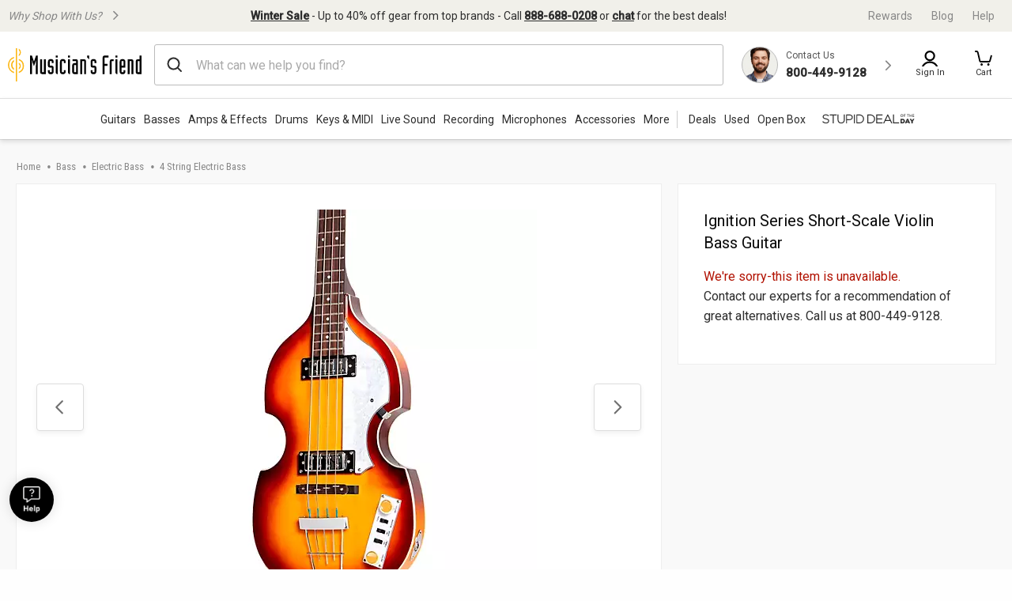

--- FILE ---
content_type: application/javascript
request_url: https://www.musiciansfriend.com/PoLcbFDwVzpzN-9jqpDMbzh2/haipLkpfrNpcVNc31f/TXZPMGgAJwM/flg1MjNS/fVQB
body_size: 160722
content:
(function(){if(typeof Array.prototype.entries!=='function'){Object.defineProperty(Array.prototype,'entries',{value:function(){var index=0;const array=this;return {next:function(){if(index<array.length){return {value:[index,array[index++]],done:false};}else{return {done:true};}},[Symbol.iterator]:function(){return this;}};},writable:true,configurable:true});}}());(function(){wY();Chp();sgp();var mJ=function(zG,tQ){return zG+tQ;};var tJ=function(BG){if(F["document"]["cookie"]){try{var z4=F["document"]["cookie"]["split"]('; ');var JT=null;var Uk=null;for(var T9=0;T9<z4["length"];T9++){var rk=z4[T9];if(rk["indexOf"](""["concat"](BG,"="))===0){var Xk=rk["substring"](""["concat"](BG,"=")["length"]);if(Xk["indexOf"]('~')!==-1||F["decodeURIComponent"](Xk)["indexOf"]('~')!==-1){JT=Xk;}}else if(rk["startsWith"](""["concat"](BG,"_"))){var tg=rk["indexOf"]('=');if(tg!==-1){var TG=rk["substring"](tg+1);if(TG["indexOf"]('~')!==-1||F["decodeURIComponent"](TG)["indexOf"]('~')!==-1){Uk=TG;}}}}if(Uk!==null){return Uk;}if(JT!==null){return JT;}}catch(Pz){return false;}}return false;};var zh=function(){return ["+_Y8","3,G","&^\'","DSE)%z77_","*#\t\rTR\v5","D","_G%","EYX\b","A\bK#\b4_*\f*XY3;\fR]","4\bFV3)\n=]","\x40.","2","\ti","\nRC","\n-AV","TC\n","\f3_S6\bAp\n)","++","V\x07\v5\f*A\x3fTUa-\x002]!\"Nd61\v^C","J,0NB*-\r","]","+_","f","Y[E-%M","\r\x40C4\b","5\r","<\t2F4","\x3f=","c\"NXbS_bCZ\r4PG]h\'%KcMs\bL\\xOT\tO_\x00 ","JX0\f\n\tQV\r","R*.","4\'V7BSH<2","D","3A\f_X\n})","IX6\t","c>82z=ce","6T[","iX>&>AR=2\v/P\f","^\fZ\x07.y13_B+","#\\\\\"MT]=E=)Gc)*^U0\\6\'\x00VA\r","\v","q+\b([","$\'A","\'L767_]"," \f7","GG\r<[\n","67RW4\vGAE\b[\f\x004H","56","U:","rq<;+}7|}!d.x,of\b$=PW  _Z[F82Z7\n5MH&TsMW\x07IHTf",",A\vDX","R\bO!%y13_B+","E\b]","\b;GD","\t<XO","!\r,L$/S>\b\x07*_GG7","+\v","9SX\b[)/[c0Q3#A\n)\'R","\v\\X(WSR","D:mER\f59A","ZWO\'-","\v\x40&\x00,E:3,Y","%G\\3\b;","\x3f9","\r.","9YfWz-5Y","\fC0L7WQ,","]","-(Z]","WN\x40^!4Ay_t\f\x07/M",">7L!1SF:\"7\x07TV","\fRA\v+.\x00,F\nW[","UDZ;.2\x40$-sC06\x00","&:BDR","\x07L-1[D0","jN]k","\nL<5)D&,TU1","\t^S\bE","!\vXZ","\bQt3-\"-P\fSD"," ^B6\n0 ER\n&,","E-","","#\rWp5\f*ADs[\'","\v 8(z]","66z","DA","XCE\bM\'.","\'\x00\\A","Y3&jQ&/6\nuV\v2,","t<ur(o)\tc\b3t-6+1ed\'&\f+VSP\nA!\v+E.,JA-7\tKJOv_zK\x00UcN}","(Y^W",",Z1#`71[D0","6\'","X\\\v","86","\b.-Z\t","Z\fZ<","!_\"/mY;\b\f","\x00&O=YXL+)F-","!Y3*YQ+\v,PRE\f$ E\n","2F6\'","\v #(X","7d","B:\v4-GV","C\\\f\v&\nZS","3\x409","\\)","\vAG",".M&*TU;","M\'>%G","\x3f\x3f.,GBY","RU2H,Y,0TV>KR2\x07i!t\fDW","5\"LQ,\b7IZ]_Mg\v&G^xf,yA[,\b0_B,","!\nPR\v","K!-L7\r*Yq5\n$\rT[\v",";#\n\bGe2\b","%}-\to1._u3\t\'","\fI"," QSX","!","Y!","[-$L11","\t,Y\nWbD-4H.","\\06\v]","","J.","HB>","(\x00F2YU\fE$_\"/[R3","a\',p1vP:U:gW+QAc","\x40&%[\'NX","(V","#\t{","\bR]\n&\n,","66Y","\fvYq","\x07l","YeUb","TV\v00GFS]1%%Z \r*JD0","#\x00P","v4!^B6\n0 ;P[\r","w\v\"9 XpYD)","%K","mK\"#]c8&TU--\r9","$ CsZ\bD-4","[ss\t4\tfEFtWAV8P6yy*y","B-0[&\f0","+:P","\x3f7","4SX","\rZ_L","A\f\"","K","QSa!(l-\v1U\x40&*.\n\x40",".\x00)E&JB\f&#\\U","\x00\'\vZ_","7\b\'","Z\vBS~!4A","\f7UB:+ (\rWV+\r&\"\\QsJ-4\x40,","XV<(\t,","Q\b]\r4L-\f*U^",";!]&","O","#;.Gd\v.G[F","\" _\\:6\v]z+-\\QqH>\b4P","0Ly","-","IX>&>AR=2\v/P\f",".P\n~S\f[<%H7+*WU,\b/","DS\x00F>A*\'","S7\v","%Z7"," *_^++\r&\v\f","\"(Vs\x40\bG<","\x40Y\f 5","Eu\fY<2L\n3J_-\b&,\rT]","S\x3f\\x","AV&,"];};var NT=function(){UJ=["2279NG%*S\tHBB$04_E","\x00[IE%28BPY\bHXY8> _K!E","2Z\n_hN!)3","}.io","\vLZ{4/6","1XM","CC\\","6CA2eB^J68\n DP0*_CMG","2;OA)R!o","\n\x07P","\nA","OY4</0nH4S\vY","J;)","6JP2","* DP0","\\J#.>GK0\r","X!<,;","\"aujNR9kz~xv%i<}GRRN{\\G(<I","U\nA\x40N2)0J\x40=E~EL\x3f<7&",":rIX2\x3f GA","<\n~\fIHN\x3f","68/GA<XoUb5","RDZN#","8","8\'NE%y\x07GIH%\b\t","EE7","\tL_","\\4+`","J\\","FA%Y","KN%,;{V>\tSYUo4.8\'BT%D","A","s!_TGH__","X\vH^c44<=_",";22;",": _K2[AI_4","KCY<8=","yHS4\f","\'\\_YPky \tl\f","\nU","ND5$","54]M6B\n_|N#02&XM>E","C\\X","K\"F","9 _P>","]A\'","]\x40J%;4\'Fr4\vE\fBB","3iW","o","EI","0ME$BEo^D&.>\'\vl4F\x00_","KN%4;_A)\r","/0G","","!5:","XP#X","\\Y>)4!RT4","Y\vCIH%","\"I","P>Z","2XL_","S\x07\x00FX%2","47AA2\r5AYL83","04/]M\"T\fAE_(>34EC4","+^\tF\\&","~V","DC","xco(d=xE$.)lgZ $92nt4JyH]Y>7{E\rSFo6`","3!_T\"C","JR0Yw]\x40N%}\v9^C|X","9:!J\t3W\x00\x40D09v!BI4","^IX\"44;xP>\vWH","8=NG:0F~EL\x3f<7&","+4_L\x3f[\x00","\bH5>4X\x40;Z^Y_>-==]G\v5[K\x40t"," EO\x3fA\v","$pA\x40}4/(<DJ","T0SBO^\"","!Q\x00O\x40^#","[>45!NV$\t","T=\fQ\fC_g43<!C","E1DAN>(/ajG%\x40\x00","\\","\x078)k","P_",":\x40\t","+s","\fEBAn#/4\'jB%D#XBH%44;hE=","JrNF~\x3f4_E","7L","n","0RH_X","!YQ4","m)c1","^\x00LH","|89>#BJ4Yu\nCXN\x3f){NG#\x00FDCEq41^H4","J<\x3f20EP|_EX\"85&DV","YR0","!Db8S","B","N_><","_K\tF\x00_oJ\"8","\\5/","WIi]43/BW%X\x00_","HXi#<-0xM6W\t","=<YW%","=iCF045\x07NU$E","Y404#Ne=sHB_4(!NJ4\vE","\b)H_","6B1DAN>(/HP8S\'DXX","","\r):FM\"","L4)\b!DV0S0]HJ%8(","V>B",";JR8WB^","^[X4<;JHU\x00DZN5",",eIu","J!-\r0YW8X","UCON=<99N","6BP(","BT\fX%</0FA\x3f\rDXC>(/uHE%^EB^\v7454GH(","p\rm","E_40","%DM\x3f\rSyU[4","MT%","N\x3f(60YE3S","YMI","/:_r4","ZDB25","IAN","Y_\rBD%}2!NV0Z\x00","_Un\x3f))<NW","8FYxR!8","W\tXId7","K","OE%\x07\x40M\x40|/>9DE5","R\b","|D83/0Ya\'X","&NJ5","t0\x3f8>","\bBNB=8","0U\x00AIY0)2:E",">/20EP0\r_\nC\v!2)!YE8\r","+4LA\t","\"):\'_","X%$70","F","JP9","_^Xg><\x3f","HA8","M\x40","B8Z^","QLP7(56_M>^*/>!^V\x3fYBXJ^\x3f>/<DJsD\vT\\N>;{RI3ZC\vX(09:GlDB]ID7}\b,FF>\fYIY0)4\'B$UDCEy)r.YA%\fD\v\rXR!843\vP,CPCO_825}_\r*\vSX^Eq)}s\tB$UDCEs`f!RT4PE~UF327s\rPY\v^XY$>/:YlDe\x40ND={}!\nl*O\bOCG-):_K%\x00F\x00X(09:Gk\rOHCMq)&y_\f#PKXBH%44;\vVyPMGX_Nq./\'BG%[\rJ^\x3f>/<DJyPMHX^#3{0V\'DEHP,q5hdF;U\\Y>)4!RT4UYXCC0.\"Et#F\x00_XR}4fIN4BKIIM83>YK!DTPW7(56_M>^\x074t !pV\fDSK[MG$8&yJsC\vNXB>3yhP(\tS\nK\fx(09:G\x00[\x07B\x40* w EB\x00_M_>/\')\tdB\x00_M_>/yyH0WWTBH)>\'JP>\vJlk0.\";Hm%DYCYsq7hJ\n%e_EE6\t:2WXs9vB_#452E6[\rXBH%44;\vBy\rI*/>!^V\x3fYy\x07GIH%s\x3f0MM\x3ffB\\N#)\"}_\b#UML\x40^4g>yNJ$SLNG4gze\x07G>P\fJYY0\x3f70aUADXJ31>o\n,Pv^v,)),PByKI,>:!HLy\rKM$38!BK\x3fQBI_\x00Nx&)0_Q#v^vl8&(MQ\x3fB\fBB\v\"u/yY\b4UXLVZJ#}4hYw\v_C_>)\"%N8ELBH42=u]#C\x40ILd37>6_\n2\vSYI>s+\'DP>\rOH\x07$`50\\;QXQwvxf)0_Q#\fM\x07s2;]K:IVZJ=(>og\f%USIXVxq:(MQ\x3fB\fBB\v9u/yY\b4PM_UP#8/ YJ*\rOH\t\x3f2)8JHsUWJ_>:9G\f#USLPQH0)8=PxD\x00YYY\x3f&/,[Ak[B\r_C\\sq:\'L%KH\\#<+hX\'DE]P,f= EG%Y\v\rZx&&3^J2\r_\nC\fRyt (MQ\x3fB\fBB\v5ur.VR0\vWVj;s2\x07Q}QPCO_825}_#B_B\v%52&V\rxB\x40_\fFl9\x3fNG%WQ\x00Y|Y>)4!RT46PIZFw{6}F\fQm8j*}s\\lDXC\vC2<79S}\fC\vLl*rn]E#YTXI[#2/:_]!\v\\Y>)4!RT4Dy\x07GIH%s8\'NE%M$38!BK\x3fYsMYP\n50SPsUE^D&wwYA%\fD\vq72)JG9QXBH%44;VxPMY\x00Y}u= EG%Y\vX*/>!^V\x3fYB\rD_45#DO4QDIYVxt&|Y7\fXYED\x3f}#}Y\b4PMXBH%44;\vJyY\x072t #JVq\v\r^p8\x00w\'\x07ExB__9/4\"\tlDZKYU[4t #JVq\v\tMY6q(hM\n\'ZHY4).\'E\"_GBNA4>/w%QEL\v\nD>:9G\f\"U:rM\\04/w4WD\x00^CG\'8s&{ADX)30E\fyC\vNXB>3s!_\x3fQ\vHT_sq/y^\b2PKLM$38!BK\x3fQBLVBs)3\'DSsUBIX\x00Hx r|A\vSB\x40]4u(|P9XMJ^\x3f>/<DJy\rK]01.0P}\fQ}u= EG%Y\vX*/>!^V\x3fYXMXC#2,w\x07P}\fQx 8}G\n0\vQLPZJ#}:nB\f%_t83-:\x40AsUML\x40^4g= EG%Y\vX\x07#t 3^J2\r_\nC\fDyt \'NP$\vXECI\\q8s}MQ\x3fB\fBB4q4|PJy\rI\x07>t&|Y#B_B\v0`:jJ\n%S\vC\x07>ta:\r,KYE2)2:EQBI_\x00Nx&-4Y\x3fDX_[43\x3f0Ow%DY4).\'E7\fXYED\x3fu4yB\r*PMIS4>.!BJ6[\vXB%5):\\\x3fAEh^Y>/swlA\x3fDYCYq4(uJH#WT\fY$35<ECsP\r\fK\t226%GA%RG\x3ft <M\fs\r^B[\tl`f:P9\vY\rE#8/ YJ*W\tXI\'221\v}Y\vH\na &3DVy\bHXC>9f:\x07ADEjt #JVq\v\x00HN=8<4_AjPMLP\'<)u^QWIH8;s _8!t8:EP8C\x00^N%();\vQ,_E4%/wl\bHXC>9r0W4BXHt\"85!ADIG\"8{<M\fs\r^B[\tl`f0I4\r^\nIP8;swXQ\"\tS\vIIO):\'_lD\v\vXC#2,uEsY\b]\x40N%8\x3fw\x07ADI54(%JP2sNI[%44;ADQN=.>wYA%\fD\vl8u8NP9RC\vI0\x3f) [Py[D\x00YYY\x3fw0E#^C\t4%>6^P8QGZJ#}8hC\f%UDIH8;swEK#W\tl>u!RT4PM\fKEl8u1DJ4FBA[=8/0Ok[E^\\N\x3f9>1rM4RGO0/<h!PU\nCXB\x3f(>nYA%\fD\vVZJ=(>oH\n0\vQIICE4g>{OK\x3fKXC#2,wlT\\Nw{s;2[AI_49yyN\n<B\rBHs)3\'DSsUSKL^Ll>u4YCxKKYE2)2:EQBI_P\'<)uN#W[\x00YDD5q5h_\n8\rSLXD#>\bM7Q\x40\nDH\va`fhE\r#B_B\v#s\x3f0GA6B\x00B^=1ww_L#AG4{}!M%DYCY/>!^V\x3f_M_F4)3:Os\vSX^Esq){JV6D\x40\nDH\vaq}_\b#PGYDY>*yh#W[\x00YDD5t\')\tV4\rCC\nl`>s\r\f#W[\x00YDD5`y!CV>I_J#:f;NSq-OHiY#2)}\tp9\fYIY0)4\'\v\x40>EECC_q-):]M5\r\v\tz8pw\f<B\rBH\txtw%R0\v\nD\x3fq/{BP4\vWB^\x07#s:\'L\rjPMXC#2,wlT\\Nx/>!^V\x3fYDK\x40I_92\x3fh\tP9\vY\x00Y<)2KD^5870LE%\v\vX\x40G}-`#JVq\v\nMY6f)0_Q#\fE5250\f#\"BK_IX$1/JI4$\v\fZJ=(>yY\n\x3fNX\x3f8#!gK2UHX^#3yt#W[\x00YDD5{}}Y\n<B\rBHs3>-_}\v_K\'221\vxUDKIIG4::!N\x3f\fZ\t\\k4a}Y\n<B\rBHs)3\'DSsUDKL^Ll3>\"\vp(\tS _^D#uy<_A#B\n_\fY4..9_8\n\vBX\v03{:IN4BG\x00Y9>9NC0\rSXCYG=q+|VB$UDCEqs!_\'DE_P%/\"DGk\rmUpQ`}2;\vPw_OJ%>3DGl\rmTp\x07c}2;\vPw_JB\x3f<79Rh>\vvv}/u4MP4\vz\nN_\nn|\x07P9EKY^R3/\'BA\"WF^D#t&3^J2\r_\nC\fxy)r.]E#YDXYH>0+9NP8XQWVj/u!RT4D\vB^F01yyOA=B\x00\r^0/<y_\n2[AI_825hYY7\fXYED\x3f}1}_\r*\r^\f^_#$;_V8EXvW_#$:Hs\vY\nYV\fq/{MK#<WEd})3<X\r}\r^\f^Y4.>!aPKXBH%44;\vjy\rDJ%t #JVq\v\vvYvj4=}Y\r#B_B\v#s84GHy\r^DJs;.;HP8XG_(->:M%WX\x00UX#8/ YJq\r\r\fK\n8.4e\f%WZ\x00CK_9tr.]E#YSX\x00\x07\x3f`= EG%Y\v\r^x&=:Y\fjR\x00X=852_LjP_C2<79P}L_I_$/5uY\n\'ZH_\n8yY\n5X\x00\r}/`\'NP$\vXE_]01.0R>RE\x00Y94;NpIPY4).\'E\x3fWX\x00UX\x3f &\'NP$\vXCIS%g(VB$UDCEqs|PV4\rCCW]01.0R>RE\x00O>3>o\n,D\x00YYY\x3f}\"{[V>\rYT\\Nl9w<F}[U\nC__#(8!DVsUML\x40^4g\x3fyHK\x3f_X^J31>o\n,P\fH\x07s>4;XP#\fUB^\t}&-4GQ4COINCE74< YE3S_\fVxq\"{OM\"\tZTbJ<8f3\x40}GjIE4/:!DV\fXYED\x3fryN\n8\nq\x00CIY0)4\'mQ\x3fB\fBB7(56_M>W]0/{\'7\fXYED\x3ffh_]!Y\rX\rw)u6DJ\"\rDNXD#f)0_Q#D_\n\ry/fh]-\"HBN#</:Yb$UDCEs`fhV_]\x40J(:8NX-\v\vLANxt&yN\n<DJ^\x3f>/<DJy\r_I_$/5udF;U_N%\r):_K%\x00F\x00bJ\x3f10HP\nS}^D%2/,[AHku/{t{!\vYBstl9w3P}GjIE4/:!DV\fXYED\x3fr|\x07P\tD\nYC_(->hdF;UOY4</0FxUBI0*)4[7\fXYED\x3fu/|PV4\rCCWt<,4BPk\rKi)s+\'DP>\rOH\x077u#{[V>\rYT\\N}>w}MQ\x3fB\fBBx&)0_Q#EEX,tryN\n\nO\vNe_4/:!DVl\x00MX(38hMQ\x3fB\fBB%q)yE\b>U_LVZD89{elCE/48BW4P\rL^\v0`50\\)QEMY\x00Y}3w:\b8P\rHX^#3{0M\">S\vH^J%2)^J2\r_\nCYxb:oJ\n\x3fN%5>;\f7\fXYED\x3fu/|PV4\rCC\f_94;N%W\x40AYNk<u;N\\%QV}s7\b7QTIA\x00\t850YE%DG\x00My\x3fw \x07\f7\fXYED\x3fur.YA%\fD\v\rXC8.&|\b7QTIXD))<ECsUXBH%44;\r*\vSX^Es47AA2\r\"HBN#</:YysLI:8\"&B$UDCEy)r.]E#YDXbNA4>/}_\r}\v>pM>/s#JVq\fC\fYx8u%^W9QXL^N%();\vA\vSH^X4uryMQ\x3fB\fBB\v%ur.MK#Q\r\x00\x40N\x3f:/=\r*W\rB4s+:[\fxB_B\v83{\'V4\rCC\f_+:9^AlHD\x3f8ft\b%D\x00YYY\x3f}/{OK\x3f\vD\x00_, w0R0C\x00^e}7u%YK%B]I*>4;XP#\fUB^;q)0XA%CPCO_825}_\r*PMYDB\"s+\'NRlIEEX3>-_aUB\rD_\"85!P9EKr_N\x3f)f#DM5YIYDB\"s\x3f:EAlX\x07IYDB\"s\x3f0GA6B\x00B^=1w!CM\"W[\x00YDD5`y;N\\%[EEX<)2R>RE\x00_94({_V(<X_EN\"s=:Ya0^M~\x07p)r3DVyW\r^\v83{!CM\"Pl/u6CE#8BM\rw2u6JH=QB\rD_\x07#t}s\nM\"7W+\x07Y.7<HAyHL\v\n%52&pV\fD\x40\nDH\vat&yXP>\t\fXBH%44;\r*\r^\f^O>3>h\njW\rX%52&P#\x00s\vY^B4.\x00ev\n2[AI_825nBBy[B\r_C\\s`fh_\n%\x00F\x00XC#2,u_\n0\vQ^_I_$/5u_L8\n[MG,q\x3f<XT0\rU\rhTH4-/<DJkC\vNXB>3s!_8EEX94;N\r%D\nZ\f_j+:\'\vVl\r^\f^M$38!BK\x3fYSMH\x00Ex&)0_Q#XR!8fw_L#AGM0/<h_\b#WX\x00UX4q5s\r\f#W[\x00YDD5`y;N\\%[MY6`-:B\x40qII\f\rE,;4\'R0\v\vXC8.u!Y]BDIX1>;LP9T\x07^CafvxE\r*W\rE%52&P#\x00s\vY^B4.\x00;v\b0D_KNCF!1>!BK\x3fB_Y>2/wl_Ug>>r\'NP$\vXEH\t43\x3fw8\fXY(46%_\\Y4+r.]E#YCXBH017}B\bsWNDg>>y|\x07GlL\x40Gy4wwMM\x3fZ\tT`D2rnBBy\fCNP8;s!CM\"WFHZ8s84_G95Y^N%();\vAyLXH946\x07aP\r\fK_94({[V4\n\fJB\x3f<79Rh>HX^#3{0M_\vL\x40G(46Y4E\x00\rEMy(r.BBy\r^\f^[#8-iB\n2BE`D2t)0_Q#\x00E2</6Ch>DV41(0PM7QXC#2,uEA&Ys_CYy/\'R\"\rWHAN\x3f){\"BP9C\rOJ%>3uDVq_\vL\x40G(rnBBy\r^\f^[#8-iB\n7XA\x40R28|YA%\fD\v\rI8s=<EE=O)BO, &(\x07E3\vCYM$38!BK\x3fQBI_P72)}]E#YSXYDB\"s/\'Ra\x3f\rD\fH_=852_L|H\r\x00jpv0_\'DEC_94({_V(<X_EN\">\bM7QXKY^R28iP9EK]^N\'{}:G0ZMC\x00\t7454GH(5Y\rw)3<X\n!\vSB7454GH(5YW]0/{<JjD\x00LGV,4}s3\vSFl`/)W2XDB^4fhPx_\fXY(46#_B;2;JH=\x00z\nN\n\ry4f;^H=P\rL^\v0`2jB\n2[AI_825oPYj\vSX^Eq<u!RT4DBILJ#:f\'\x07MnQB\rD_<8/=D\x40l[X\x00UX\t})3<X\n\x3fNE7454GH(5Y\\k)3<X\n2[AI_4u:|V\b2[AI_4g= EG%Y\vX\x07#t <M\fs\r^B[\tl`f!P(\tSLYDY>*{!E#\rHX^#3y7YA0X_)\"%NX-[U\nCXB\x3f(>wl\rT\\Nn)3<X\n\x3fNX0/<o\tV4\rCCl`/{_]!\tMYDB\"s)#JHl\r^\f^J#:f!E#EEX0>!CK5DHX^#3yy_L8\n\vHT_l>;OxC\vB^F01yh%WB]I\rw/}sP9EKCIS%`)|\x07T,UP\fCEX9g= EG%Y\vX*;4\'R0\vXC8.u!Y]BDIX1>;LP9T\x07^_afvxY\r*W\rI%52&P#\x00s\vY^B4.\x00\'v8\x00JB\x3f<79Rh>\vXX#8/ YJq\r^\f^H>0+9NP4QSKNCF!1>!BK\x3fUSKLJ_4/:H\r}*\x00\x00[, w6JP2\fXBH%44;PxP\n_]0/{\'P9EKY^R3/\'BA\"WZ\x00CK_9pjnYlI\rH\x00^*+:\'\vAl\r^\f^_#$;_V8E>_q8;s0P#\x00z\nNl)r.]E#YXXHH>0+9NP8X^DJs)3\'DSsD\vXC_(->|PR0\v\nB0/<nx\f4PKHX^#3{:VY%D\nZ\fE4*{YV>\vGD\x40G4::9\vG0\rU\r\rM_%86%_xH\x40N6</0rM4R_KYE2)2:E\f%UDIHP#8/ YJq\r^\f^O41>2JP4DM\fYIY0)4\'jy\rI_IX$1/JI4CDICIS%46A,U\vHT_s`fh_L8\n\bHXC>9}sP9EKL^Ll+4<OaPPQ\x074 = EG%Y\v\rI%q)|P\f\x3f\fZ\tY-!)k_\n=XYDw{s\'PS\vJXCxf=:Y\f\'DEH}3f;NSq8DLU#t`0VjNBp4\x00f!pA\fBD\x00YYY\x3f}5(MQ\x3fB\fBB\v\x3fu/yY\b4UXIB\x00B}<r._V(\x40_\f^l)\x00<v\f0PY\'<7 NY2BE_x&)0_Q#BEOq8s!Y$WR\nCI#u8|t#[\f^I#8(:GR4QULXC43s;\x07KxPCO_825uD\f%PMHX^#3{3^J2\r_\nC*+:\'\vVl\r^\f^\x00Nl<)2^I4B^N%();\vJ45_CF8.>}B$UDCEy2w<_\'DEL_<+%G]y\v\x00M$38!BK\x3fYCMYP\x3fu:yD\b8UCIN\x00\t\x3f8#!\t\b%PKXBH%44;\vGy\rCJ}2w<\x07Q}GYDY>*yy_\r,\fBEOqmr(\r,Y\vNCE\x3f88!B$UDCEyt #JVq\r\v\n^xs64YOyQPCO_825u_\f\x3fPML^\v8f)0_Q#&/:%\f7\fXYED\x3fu/|PB>\v^X&4/6C\f%WFHZ%s50SPxU^I\vag)0_Q#\fB!2)!Xa$Xl4w!J4BX\x00M$38!BK\x3fQ[MYq)f:VyP\bL^\x40yu= EG%Y\v\rXx&-4Y\x3fU_IL\x00^}>w9\x07B}\n\r\\\x07\'q\"yO\b6U[IZ\x00I}w-\x07hj\vSX^Eq/s|S#FMJ^\x3f>/<DJy\rKCYyf`|XS8\rU\rX!/>#PSYP2<(0\vk\vSX^Eq(f3^J2\r_\nC*4=}\n\fsY\vCIH%44;\tM\x3fYX[EL0)4\'\r#B_B\v\x3f(79R0\vBJ\'4<4_K#WU\nCBN2)2:E\b#DBKHJM4>/<]A\x00F\x00I%s)!_#B_Bp#qkh4F_Hnpjo}\rT\\N-!y;^H=[kM7(56_M>LV^N%();El<<)>\f7\fXYED\x3f}/}_#B_B\v#ur{\\V0\tMKYE2)2:E\f%PMB^jfr&\\M%^MY[#8-h_\n\x3fNWH0.>u8GX_N#<0EPBEEq3:#BC0\rYW_3>-_cBTHM\x40,/>!^V\x3fYBKLNY$-/}\tV4\rCC\x07\x3f(792E\x00\r#8/ YJq\rO^^!)swYA%\fD\v\x00E0+22JP>\v^IY:>;_`0\rWKJI_4<=nJ%\vYTzJ=(>&sDCHXsqy8DF8SGJ#>3<_A2\rCH\x07s\x3f2!EA\"\nIAD587w\x07!WKCY<ww[H0\rP\n_A}4/(<DJsULj^=1\r0YW8XG\\>*ma\t\bsC\tAzN#.2:Eh8\nBGpj>:&NbCU^I\t43\x3fwV4\rCC\f_./:[\fxKLX,tr|\n0\tF\tT_94(yJV6\f[\x00CXXx w<B$UDCEyt \'NP$\vXELJ!-7,P9EIL^L$0>;_Wx\vJ^\x3f>/<DJyPML^\v%` (\x07VlK^Y^R*+:\'\vAlS\rcM7.8\'NA\x3f:W\v[MXymwe\n6B&BB_4%/}\tS4Q\t\x07\x3f`>{LA%<NHBX825}\ts;q)rHN3(<\nYA\x3fSH^t83=:\t\rj\r\v[IE52)oN\n6B5L^J<8/0Y\f\x3fWc+`mx\n}a=y7r{n|\x07V4R\x00_IYk8u2NPD\x40I_4/s;q4w6fiooa<d:ziir(R0\v\nBN&}3MW2\vS\x00CoJ\x3f+:&}IKJI_25!N\\%QHNL=oy|\x07MlHXn))>;XM>Gzii1NF$iHBO4/>\'tM\x3fYGYl&-0E\x40>\v_BL4)\v4YE<B\x00_B\bjw<r:{ie\t\n|a>zL^N\x3f9>\'NVcCYKJI_<)4FA%DMD~`a&d chn\t\n|a>zLPQM83:9G]*\vSX^E*:+ }A\x3fYX\'851DV-XA\x40\x076-.\x07NJ5D\x00__/>;OA#DQB^=1w2[Qc/S\vICYk/u#NJ5DWQPE$17yLT$Kd\x00CHN#8)oY\n#XH^N#o\')EQ=KP\x00_3>-_gUfBAB\"8u4GHy\"_M\x00Eyt|G0\rU\rM$38!BK\x3fQ_I_$/5vYxP\rL_Nqka\'NP$\vXEN_.>;_\bDIAM$38!BK\x3fQBLVEMy)\'J]E$_^J(u/|V4\rCC\f_,uhH\r-PCO_825}_\b#PML^\v4`5 GHlDBZCYG=gy E\x404_\vHH\tp`/,[A>6TAI>1}s_\x00[\x07B\x408)>\'JP>\vkQXps<_A#B\n_vj4=}EQ=XHP\'<)uE\b>U_IL\x00^lyHpI\t\rj)),PM7Q_XI4s84GHy\rLBN))wel\vDJ\x3f10HPyDNx/>!^V\x3fBUX\fV41(0\vB>\v^\fHlu5hB\n2Z\tIxs\x3f:EAx_MX[$.3}E\n\'ZH\x07$s70EC%X^j>ft\rjUYOCy)r.GpI\nXV7454GH(BTWB7uz6\r\x3f\fZ\t\fN/>!^V\x3f_MLN/>!^V\x3fQIbNA4>/}J\rpD\vY4).\'EY7XA\x40R*4=}G\r%D\nZ\fD, )0_Q#PQq|WX7\fXYED\x3fu/yY\r*PMYP8;swXP#X%$+0DBq\rHX^#3{0P}\v^[MYq3fIN4BK]^D%2/,[A\rY6Y^B\x3f:u6JH=QBL_G8>>}\b|H^_I_$/5wdF;Ul3}s_\n2XY^^2)4\'\ry\vOD\x3f./\'^G%DKCMF4twwfE![\vXBW-\b0_lD\v\vmY#<\"{MV>\t/< FA\x3f\rEG\x3f!\'zu\fnCc\fQe\x3f)sj-H\x00ybaGE<\tSj#/:,\v\rSYExb>}_\b#P\fBEOqm&({}6QJ^\x3f>/<DJyPME^D&}50\\\x00F\x00h^Y>/swbJ\'Z\fI\fJ%)>8[Pq\rYEIIX%/.6_Q#\vBB8)>\'JF=\fC__0380x\x3f0XEB^O4/{!D3\fYIY0\x3f70\x07\x3fXHL^Y0${:IN4B\rA^\"){=JR4YWEvR<\x3f49M%DYCY\furuFA%Y,uryM=\"8_=j\b\x07Ll\fL\\3/9`0\rS1DAN2)8JPyPH_D=+>1dT%Y\v^)28N~>SI[\x3f8,uoE%KYCx%/2;L\fxUOXCM]8::!DV}\vCX2-.yL(WR\x00[EH4>8DV(U[XTC0/\x3f\"JV4:Y\vNYY#856R\b&DOKAME6(:2N\b3DOKAME6(:2NW}<\v\\G0)=:YI}\vYX4/2NJ%UzXTJ!-\r0YW8XIYJ3/.%_\fs\vSX^Esq !X\'UYN\\^k9\')EQ=W[}1:o\\\b=E_O\x00O<g<)WJ$ZIEO<q50_9UCT\x070+a\x07T=CsIXMOk;w2[Qk\nKLOJ\"8{d2E\x00IE5a\'NP$\vXEYX%2+}Y\'DEr\x00d,tw!YxP^_I_$/5uMQ\x3fB\fBBx&)0_Q#M[!1\"}_L8\n_K^<85!X\r,L2<(0\vk\r_.>;_\b%WBU\\D\")0XW0SKNMG=u/{_}\r\x07\"873G=E\x002<(0\vkWHN\x3f9yoYA%\fD\v\rX\")4%\r,IYVxtrnYA%\fD\v\rJ^\x3f>/<DJy\v_I_$/5u_\n0\tF\tT_94(yJV6\f[\x00CXXx &}YxQ^","HV4S\vYEJ=.",";\nD","BI","2253BV<)W^[D#9","A\fZ","]\x00TY[","(","<)2","JW9","^Y\\~r","\x40A(\n","Z\x00CK_9","[E\"\rS"];};var qh=function(){if(F["Date"]["now"]&&typeof F["Date"]["now"]()==='number'){return F["Date"]["now"]();}else{return +new (F["Date"])();}};var MC=function(){return F["Math"]["floor"](F["Math"]["random"]()*100000+10000);};var bV=function(){return ["H\tP","Z\fY1P=\fMR\"","y\x07X3CJ9_\x00M9YM+_ETvPA+","n4uo>,5ulu>w\nc\",3mv","CB3W>](H",";R]\fE\f","W-R\b","zUVb","IN\x3fTp[Q5TL=R>D^9LRdp`\\\x40QvA~g#\b\x40N\nf\rUL1JIE^3g\'cRU4-W","H3VN=y\f^v\x3fH]6Y\x07","ET5W[3","g),","R\tl1Q^\tXQ.Y","\f]6XC","XM[\"^","J7H\t",";\\7^I0IH9YL","[9PKN3}*","OH;R\tK1S","\tdY+H\"\bCHT^1N","O\x07\nEY","&\b","&X","!d \f74","^K","\bZU\"","EO5SV<","XKw9_","Z_3Xk!RYS%","iR$T]xn^_vK3HQ|S3LJ","\x3fY6OV3VL*E","\v","3k{z2W!_0kxz5y~<4kuz;}\t}A(0lYj9}/Z}=YI[l}4sb\fK \n\fZ=X{\\;{\x00j3)`x\f\t,M<s+>k{XIz+]-=kyy;y\b4(#[XdW/}( kxz;~;7rn$z9q}4,Ek{J\n4IC0C{\x07z8hW(0k{z;~}4*$oC5z;i}4*\bgT;y!#k\x07r(yS4(`wz;q<{L=bp&Y^*}6 3k{l}480k{\vNyvC>+]{z;yiA\x40]z\r+R4(\"e{xB_4 k{n<M\x3f}6\b\veYy\x3fy}4*C5z6W}\\e{|I/Z#E\f!|LyvF\v4\\z;yi$M{_HO\n}90kQcH5yw,[BY=u\fbj7\r>Y{\\\x3fyn0M{Z\x00ur0kW%Ay\x000i^dCJy\x3fm4(0nHj9}\x3f<PQnZ.y}$(0kw;yj$3kxz;{9y\f\nM{P\t\f6}4]0kpo0Os4(2p|;X;|\x3f}4(PTz)w}68AmYykC_0kpj O~4(0ic=B\x3fR\x3f}4\x3fYTz)w}68CSYy3\f}\x3f9<M~_}Y\x40D{h5y$\x00I{rNyv\f;]{QyP9ky`z;r\th6 3k{\r;yh#kuza\fr35FV\fVW9jB\"uH/_-#\vgb\x00\t\t\b<;w$T;y3r\x070i\fz0Sn0(M{nIj!]\"\\c]z;j[94kO1z9mjKA(0|\x404|RY(8MzW~\rHWMB\x3f}7.;^cM\by\f[4+Bd\nc0\bt%0hNyiF;\bKmcU3_}4\vk{:b\x00}\tC(0pn2s0H:Q\x000{{\t4RI(2~\x40X;t7}4IP\x07xLyv#8\"cxz=}\x3f\'\x3fpMNyh!<#kv9z;V(f<4k{4T;y3v\x070kz;jp(0At%t;y_F+KbI;{~4(6{q\t]K4Q i\fz0Y\f\t(4{{bz;r\x00o\x400_]x+\n/\b4(+Y`\\V\x07(E{Wt\f\rM(0k{Vq}4(5a~\r;yO%k{:_6/}\'(=E{W\nh}4,bl,Z5Ku(0kn!~;yx=k{|Lyv6>E{P0Y}4.ml#aIj7\n.Gk{c)\toN4\bD{z;y/y0(0k~01}\x3ffUz\\\n(#kv9z;T(l:(0oYm\x00YO4 k{o\r}}4-x~+wn}4#)y\v`I0O}4(\x3f|jT;y4X9\r0cz;{kK$(0kVvql}4#>J!z\x3fR\x3f}4HzTz)w}6>%CYy3\f}\x3f8`M~_}\"D{h5yI{rNyv\'$D]{QyW3k{t;yY\x00kx;yk\"k<\\;y5e\x070kiz;{;P\n0hsbz;rq/0e{z_!:I{\\;yjn\ro{#\\;q{L}\v:Yil}4XIW\x00Sz.\'^`J/}( kx#\\;{\f\f^\n0h~+\x00\n~\',5nt<b_\"=I{T;z\r\r6Mz0i\vY(4{y`z;je-;e{#\naFC0C{\x07z8M\x3f}6<9iYy\x3f{-[4*\"Fq5z8}y$#mV\r;y\nr,1#Euz=[5z\x0036N`L;Qm4(5hNyh\"/AK~1z8oO[HS\f!zy\t}7[=E{VOt6}4;2xNyh\"/AK~1z8pD\x07%X{r8yy\'(o{j3jp(3o\v>_=_l}4\'H\t0I;{~4(=sO1z9o\fVL, khS\x3fy-[4 m|/XHn^8kkx_\"=I{~8toS4(hMwyP7k{z;ys0kV=8y}7>yO1z9lhA(3xT\fc(~:{#+}fXJrmj2/~WO ]+~k{z<t y8\x000k{SCi-[4*$~u5z;i}4\x3fH_]x/py4(0lU>pLyv%=\vM{P<mz\x3f# Fli,hE;7MM0O}4(\'P\x07L(ZiC(0`qa\ry}4(3H\f`z;r-oB0kQ&hHy\t}4()p$T;y3%&0krV<Bj#:\"OIY[}4(7XRY_\x07I{T;y5n/, i\fz l<t\x3fGY\x3fz+yI(2xQ!i;t7}7\x3fY;Wb!u7(0m\fz0t~0(M{nIj!]\"\\c]z;\\2e\x000il:JyS4(p[j9}\x3f\x3f ysz;n}4#\x3fd^\x3f\r;yr;3kO1z9l\fi\'(=E{U\nb[0(0HUza\"R4(#hH9z;UF:(0mXmbkn_ljL;y}\"<\x40]z.{n}4#g\x3f\r;yQ8\\kjj;yf/, kz0l;v(4{[`z;r\f_0Pk{z9}3E0k{=\\\x00V}&&0ky7~Q[~<]0kp;X\nOy0kQ1\nyo:(0ik\tyuA(0`sK\ry-[4*+\x40u`z;r\f_:3_]x)|_4%k{:K*M\x3f}6>z Kk\x40\x07mP$zW}\'rO%y5yw,[BY=u\fbj7\r>Y{\\\x3fyp(0GRU;{n}4#8gBz\x3fi7n4%kyy[6r:&\n\\\x3fyN(0GR\tW},\v_]x}aN8^k{;aVC(0`qYyQ95fUz_\"y$(#iRz_u.7SYdm0Z6m( kyj7u-[4*o$n6W}\x40D{\r;yI&^k{8KNmS4(BjdwyW4{{x}I(8I}B\nv\x07 C{\x07z9}\t_8\'E{P<L6}6_0kp7o\x00_~HW2\vw+~\x000ik\tLyv<\'E{V Az4;0fUy\x3f\t0X2Ek{S#V\bN4*8h{}M\x3f}6:7[YwyP9M{h<W\n}7,:ok\r;y0K,1;P`W\\u7(0chwyyDm]bz;v0e9kyy;yN4\vk{=)\nS4(i8z;\x00-[4*$xfzi}4\b%e{z_I{T;y3OAk}2\tM{LZ>k{b\t0]^3e{s\v\nT\x07#Y}H8\ny4k}\b(A9k\x40\x078MzW};+ok\r;yh!;ZX;Xy\t}7[=E{P3\x406}4;0n]zR4*Gk{x7l\x3f}7\tFX;_JYO7ky\vh\x00K4(0kQ}vql}4#Ed`!z_\"I{a\tb\t\r6\x40HYyWL$4{y`z;rq!0hWT#`~&ks1~;y\ny4, Ehwyt7Dt:h-\rhu,0kV`\r;y\b;3kO1z9o3C(0`^\tz-[4*FTNy_k~/\r;yl!! ixz;{IC(0`uIyR\x3f3CfUzvR4(Ih{z9`\n4(+[Zk_A(0FOc H3Yvq\ry}4&z}=B5y~\"kuz8b:S4(dx8z;\x009k 0k{R3_}4AC{z;b>4%k{=u8hW(0{{z<P}4*lq5z7me","\\\x3fI","}","] H\x07CU8H","BV%","<;o","X[&","0]\x07\rKH3xV;I\x07DY/","9Y6RQI[:WZYx_\bY7HZYxZ\x00\x07^S9U","N","CI&WA","c*\tNH\x3fMJ\x07IKJ&^","dU\x00",".uM3YJ1J.YY$R\nL\x07Z","6I","y(L\f!KCI\bW*","CJ","D_5OW6","\x40/Y^7NW>U","=J\x07","A*S\nZ_","#H_=","MS8H","\\1O\bIRMV,","w9_T=","\fE^3n(qSD_8O",",\fXF","e\t_\bQ.Y\x076DM$Z\nH=X","\x07","^_$ZW*\x07\f_V\"KxRQKTvTR=_","m\np","\tL9_","SJ=l\x00^IO+Y\x07I!FO1V","\nY,\tZ","U%^USL7_","S\x00F[v^9IQzV#\\WQ6","&NT1O","i\x3fO{2.6","2^\fh1D#KN\x3fT","*6B[8OU9O","rXJ7Q6YC8X)[*U8D\\9","XU;","^_7WP\bP\x00Dw7UH-PET","K=H<\x07OH Z","\t\bi\v","S8HJ,nKY3VV,h","[%OV3VL*E=\fN_$}JR\x00O","L+H","\b","4Y,U\fQiV\x3f^L","U","kH1N]6H","\r]:[","E\be\\R\bL0","]K","\tHl*]\f","\x07\fEL3xJ*Y\"IH\x3fK~*S->g","Y,_%I","N","N_ R]7N\f^[\"RV","]YYl","Q+r\'","\fOW3Uq<h\f","&CT1","\x3fO","1jN9k\bQ5U\x00\x07O;N\tLxNXTvZZH*U\x00CL3\fY4IG","9","U9h^N:^,Y4","LO:W3\\R~C&^","1^z*SX","J=OY_^L","OV\"Z\"","4WJ","Y_$z]6H","[\"]/t\x07F_$F[7QO^h!Y+FC\v","\\=J\nGU\"RV","K*_","%^y,H\x07\x00_N3","U8PA-L","O+P","H4","H","*KT\"T","]6]Nj:NQ6","d)]4Y\x00Ge\x3fg\nYN_$","O^h2]9L&\x00\vO","HB_%","\b}2,.hvi","F_7UHP\vFi\"Z]","G[\x3fW;\\<N","3jV#","XJ7Q&\x40","YM\x3f","\"k(DeT](L+lE}r|J$tb`sj[92ur","I3U\tW*x","c*\tNH\x3fMJ\x07Y\b_[\"^","^];I\x00M","(S\x07OHlXY*O\x40","ZIlU","Q+LB.XH,U\x07","Ge%NU1H","^","R",":Z","W6Y","J=R\fOHd","_;ZT","\bFi3WV1I","+Y\r<OI%Z]","B7\\","H=NG[8X","\x07EO5S\tL9N","X\nG_8O","0]9CL7Ol7W\x07","&^\bU1O\x00D","_[-Q\x07gU2^","] H","(X","U\\=r","\x40\n","8x","J!","7R\fY[1^","","3Y\f\r]T","KQ","\tJ<","\\7VT!","my=t\x07X\vMe$^\\=N.CT0T","<KBT[0l\x00^I","_\b^\\=N","\t],hEO\"","CI","wc%np ,","N\t]*u",">^","7K\n]6X6F^","","EW3","I_1S","}<[I!n|vm]/Y\x07","7M","K1[\bY","","\f}768n","].","N9~]5Y","C\\\"",",Y","5O","B[$x\\=}","[4U\x07s","0K,Y4o","V7N\b"];};var F;var vT=function lg(lJ,VV){var PM=lg;while(lJ!=RR){switch(lJ){case L3:{nC=UQ*Th+pC-ZQ;C4=zC*pC+mh*Th+s7;lJ=jZ;tG=cT-gT*zC+Th*pC;sC=cT*mh*qz*s7+UQ;zg=zC+UQ*Th-pC*mh;rJ=zC*ZQ+qz*mh;zQ=mh*ZQ*UQ+nH*Th;}break;case zZ:{lJ+=CR;wh=zC+gT*pT*nH+qz;MH=UQ+cT+Th;Mh=Th*gT-cT*mh+pT;lC=qz+gT*mh*pC*pT;WH=ZQ+zC*gT+cT*nH;Yw=qz+gT*zC+ZQ*s7;IO=ZQ*pT+qz+Th*nH;}break;case EA:{bh=Th*pT+mh-gT-cT;lJ+=U3;Mk=pT+gT*s7*zC*pC;Tt=qz+nH*Th+mh+gT;rH=qz*cT*ZQ-gT+Th;O7=mh*Th-nH*s7-zC;Pt=gT+pC*Th+ZQ+qz;}break;case Yq:{wQ=UQ*mh+zC+Th*nH;Aw=mh*qz+cT+ZQ-UQ;AG=gT*ZQ+pC+Th+cT;A9=pC+qz*ZQ-cT*nH;YM=pC+qz*pT*nH;dg=Th+gT*pC*zC-cT;lJ-=Im;}break;case KY:{lJ+=jm;Fk=Th*ZQ+qz+s7+pT;pV=ZQ*pC*UQ+pT*zC;Xt=s7+Th+qz*pT+gT;m7=pC+gT*zC+Th-s7;P4=pC*cT+nH*ZQ*zC;Yk=pC*qz+zC-Th+nH;}break;case nm:{FM=cT*Th-ZQ-UQ-gT;Vw=Th*pC-UQ-cT+qz;tt=pC*gT*mh+ZQ+pT;lJ=wp;OB=qz*nH+Th+zC-pC;OC=gT*s7*Th-qz-nH;Az=Th+ZQ*UQ*qz+pT;TT=ZQ*qz+pC+mh*Th;n7=qz+Th+pC*zC-UQ;}break;case n3:{kG=cT*s7*qz*mh-pC;lJ-=I8;UH=UQ*cT*pC*nH+pT;LM=Th*nH-pC-s7-cT;gQ=nH*pC*cT-s7+gT;zM=s7-mh*UQ+zC*qz;S9=pT*qz*zC+s7;}break;case C5:{GB=pC*mh*UQ*cT+nH;lJ=KL;Tk=zC+nH*Th+mh+pC;SC=mh-zC+pT*Th*cT;AC=gT+zC*ZQ*pC-UQ;IQ=Th*ZQ-nH+mh+s7;}break;case L5:{tw=mh*qz-UQ+nH-pC;dk=mh+Th*ZQ-s7-qz;AM=zC*nH+qz*UQ+gT;lJ-=EK;Iz=Th*mh-zC+gT+UQ;}break;case Q1:{Xz=ZQ+nH*zC+pC;rG=pC+nH*gT-UQ+cT;NQ=gT+Th*mh-s7+pT;b9=UQ+gT*zC-pC+Th;qg=cT*qz-s7+Th*ZQ;Bz=nH*pC+cT*UQ*qz;tB=ZQ+qz*mh-UQ;Eg=nH*Th-gT*mh-UQ;lJ-=Pr;}break;case QR:{Vt=s7-UQ+zC*pC*cT;lJ=z5;Oz=cT*Th-zC+pC*s7;ph=qz+zC*mh*UQ*nH;Sw=cT-qz+zC*Th+pC;}break;case AK:{Zk=s7+ZQ*pT+pC*Th;KJ=pT*qz*zC-pC-cT;lJ-=bA;lz=zC*Th+qz*s7-UQ;Wh=cT*s7-zC+qz*pC;}break;case G5:{rt=mh*pC*s7+ZQ*zC;lJ=L;bQ=cT+qz*UQ-pC-ZQ;sH=cT*qz*UQ-nH-mh;PH=Th*UQ+zC+ZQ*gT;}break;case bx:{fz=zC*Th+s7-pT+pC;lJ=L5;TB=pC*Th+s7+qz+pT;Ig=nH*mh-pT+zC*Th;ZT=nH*pT*gT;}break;case Yx:{NV=Th*nH+qz+pT;lJ=zZ;xg=ZQ*mh*pC+nH+zC;T4=gT+Th*pT+pC*s7;U9=zC*ZQ*pT*nH+pC;}break;case bm:{Gk=nH*pC+ZQ+s7+pT;Tz=gT+zC*nH*mh-pC;Ez=s7-ZQ+gT*zC*pC;lJ-=Xp;Lz=nH*Th+ZQ*gT-zC;VG=ZQ+nH*mh+qz+zC;gH=nH*UQ*qz-cT+mh;}break;case T5:{lJ-=P3;rM=gT*qz+pC*UQ-nH;cw=ZQ+nH*qz+Th+zC;Lw=pC+mh*nH+Th*zC;f7=qz*UQ*gT-zC-Th;Kg=cT+mh+nH*zC*pC;D9=gT*cT*pC-Th-qz;Q9=gT+cT+pC*UQ*qz;gB=Th*mh+pT+qz+s7;}break;case SK:{lJ+=RA;FH=ZQ*pT+Th-nH+s7;V7=zC*Th-UQ*pT-gT;dB=pC*qz-nH-s7-Th;HG=Th*UQ-ZQ+cT*gT;XO=mh*Th-nH*UQ+qz;IC=gT+qz*pT+zC*Th;F9=zC*qz+ZQ*Th+mh;Dw=gT*ZQ+qz*pC*pT;}break;case YZ:{lJ=sR;while(PV(R4,I7.length)){var L9=VC(I7,R4);var Sh=VC(YC.Ol,mT++);SG+=hT(xm,[mH(kw(fk(L9),fk(Sh)),kw(L9,Sh))]);R4++;}}break;case Xm:{nz=pC*Th+qz+ZQ*UQ;GT=Th*mh+qz+nH;vw=nH*s7*zC+Th*pC;nt=gT-ZQ*pC+Th*nH;lJ=Sq;fV=cT*qz+pT+Th*ZQ;sw=nH*qz-ZQ*zC*s7;}break;case w:{IM=cT*pT*Th-pC;h9=UQ-pC-mh+zC*Th;HC=ZQ*Th*s7+nH+mh;LT=pT*nH+UQ*mh*gT;lJ+=mq;OT=gT*Th-UQ-mh*ZQ;rQ=nH*Th+UQ+mh-pT;tM=qz*mh-pC;sM=ZQ*Th-nH*pT-s7;}break;case EL:{for(var Vh=JQ;PV(Vh,mg[J4[JQ]]);++Vh){W9()[mg[Vh]]=kM(Mg(Vh,pT))?function(){UM=[];lg.call(this,Dp,[mg]);return '';}:function(){var z7=mg[Vh];var UC=W9()[z7];return function(KQ,Jt,RH,xT,cH){if(B4(arguments.length,JQ)){return UC;}var AT=lg(CR,[KQ,Jt,X7,xT,TV]);W9()[z7]=function(){return AT;};return AT;};}();}lJ=RR;}break;case QY:{lJ-=Xl;Bg=UQ*nH*qz+mh*gT;x7=pC*nH*s7*ZQ+mh;zH=Th*pC+UQ-cT+nH;Rg=zC+qz*mh*ZQ-pC;kg=mh-cT+pT+gT*qz;bH=s7+qz*ZQ+cT+pT;}break;case jR:{w4=UQ*pT*Th+mh*zC;nQ=UQ+pC*Th-qz-zC;p4=Th*gT-zC+s7;lJ=zK;Gh=pC*gT*cT+pT-ZQ;Dz=pT*gT*zC*cT+nH;Zt=ZQ-pC+Th*nH-s7;jh=Th*gT-pT*nH-s7;}break;case Vx:{WM=mh+Th*s7*nH+gT;sQ=pC*UQ+mh+qz*nH;BC=gT*pT*pC+Th;lJ=hm;Ut=Th*zC-pT+nH+pC;Ph=ZQ+gT*zC*pC-mh;QQ=s7+Th*pC-mh;}break;case c8:{HU=s7-zC+Th*gT-nH;tf=pC*mh*nH+zC+ZQ;TE=Th*pC-mh*pT-qz;Jb=mh*Th-UQ-cT*ZQ;Gn=cT+zC*Th*s7-UQ;k6=qz+zC-ZQ+pC*Th;n6=nH*Th+mh+UQ+cT;lJ=CY;}break;case pq:{JQ=+[];GF=mh+pC-nH+cT+s7;E6=s7+UQ-cT+zC+gT;NN=gT*pC-ZQ-zC;Vj=UQ-nH-mh+ZQ*cT;lJ=Op;F0=pC+cT+nH-pT;}break;case ll:{sF=zC*pT*mh*ZQ-gT;S6=Th*mh+cT-qz*s7;UD=gT*pT+cT+nH*Th;rE=gT*pC*zC-mh*pT;Gs=gT*qz+pC-nH-ZQ;Gf=ZQ+qz*zC*pT+cT;lJ=QR;}break;case kl:{RP=ZQ-pT+nH+pC*Th;t6=mh*UQ*qz+pC*nH;bD=ZQ*qz+nH*gT;U6=nH-cT+mh*pT*pC;lJ=I8;v6=mh*Th+pT+zC-ZQ;wf=qz+mh+pT*cT;dP=UQ*mh+Th*cT+ZQ;cs=pT*s7+Th*zC;}break;case xr:{AE=qz*ZQ-pC-pT;jc=s7+mh-zC+Th*pC;Js=cT*nH*mh-UQ*pT;N2=cT+pC*UQ*mh-s7;XW=mh*ZQ+Th+pT+zC;OS=ZQ*Th-s7+gT;wv=cT+mh-zC+nH*Th;lJ=gA;}break;case E:{return K2;}break;case t8:{if(B4(typeof Sv,Nv[UQ])){Sv=kP;}var K2=mJ([],[]);lJ=tZ;Bc=Mg(jJ,VU[Mg(VU.length,s7)]);}break;case LZ:{gD=zC-qz+cT*Th*pT;WE=zC+Th+qz+ZQ*mh;lJ=w;bU=cT*s7*Th+zC-gT;nF=pT-zC+gT+pC*qz;f0=nH*pT*qz+mh-UQ;fj=s7+Th+pT*zC*qz;}break;case mR:{lJ=Mq;A2=gT+pT-cT+UQ*zC;tN=mh+qz-UQ*s7;bf=pT-s7+zC*gT+mh;kS=gT-nH+ZQ*pC;Cb=mh+pC*nH-gT;Us=cT+UQ*mh-gT+zC;BW=ZQ+nH*pT+UQ*s7;}break;case GO:{Pv=pT*zC*qz+mh*s7;g0=pT*ZQ*nH*zC+UQ;SJ=s7-qz-UQ+zC*Th;lJ-=tZ;wW=pT-zC+gT*qz-pC;gU=pT+ZQ*gT*nH-zC;}break;case mx:{BP=ZQ*UQ*pC*pT;bP=pC+s7+Th*ZQ-UQ;lJ=ll;gb=cT-pT*nH+Th*ZQ;AN=UQ*Th+zC+qz*s7;HW=gT*nH*pC+mh+cT;VE=UQ+mh*Th+qz+cT;fD=nH*Th+qz+ZQ+cT;}break;case nL:{lJ=rK;fs=nH-ZQ-zC+UQ*Th;OD=nH*gT*ZQ-qz+pC;PU=Th*gT-qz-pT-zC;RE=cT*nH*zC-ZQ+gT;}break;case zO:{x2=Th*pC-mh-gT+pT;w2=pT+Th-s7+qz*gT;lJ=EA;UP=cT*ZQ*pC-nH;Cc=s7+pC*nH+zC*Th;}break;case Or:{wb=pC*Th+pT+ZQ*zC;Rb=cT-pT+nH*qz-zC;lJ+=bl;cc=gT+qz*mh-pC+Th;mF=Th-pC+ZQ*nH*cT;If=Th*ZQ+UQ*zC*pT;}break;case RY:{EU=ZQ+nH*mh-cT+zC;T0=nH*pT+pC-s7;Rn=pT*UQ+mh+s7+gT;SU=gT+UQ-pC+pT+zC;dn=pC+ZQ+mh-gT+pT;rs=ZQ*pT*zC;lJ=QA;Ob=cT*gT-ZQ+mh+pC;I0=zC+mh+pC+gT-UQ;}break;case tm:{jf=pC+ZQ+gT*mh+cT;VD=qz+nH+zC+UQ+pC;kN=pC+mh*gT+zC*pT;Pb=ZQ*nH+mh-pT+cT;dv=s7+pT*qz-nH+cT;lJ=D1;fv=gT*pC-UQ-s7-nH;}break;case Vp:{lJ=RR;while(PV(zW,fb[C6[JQ]])){j6()[fb[zW]]=kM(Mg(zW,mh))?function(){bJ=[];lg.call(this,Mm,[fb]);return '';}:function(){var FU=fb[zW];var kj=j6()[FU];return function(JP,qv,DP,pN){if(B4(arguments.length,JQ)){return kj;}var cv=rn.apply(null,[hY,[JP,qv,DP,A2]]);j6()[FU]=function(){return cv;};return cv;};}();++zW;}}break;case zK:{lJ-=rL;JN=cT*ZQ*zC+qz*gT;lF=qz*zC+nH*ZQ+Th;F2=ZQ*Th+mh*pC*UQ;wN=gT*cT*pC-zC+pT;}break;case Tl:{Bs=UQ+nH*gT*ZQ-pT;XF=qz*pT*pC+mh+cT;lJ=gK;FS=pC*Th-gT-s7-nH;pf=mh*zC-gT+Th*pC;ZS=qz*gT+pT*ZQ;PP=nH*Th-mh*zC;}break;case XY:{var c2=DS?F[pS()[tE(JQ)](Ar,k2)]:F[Qn()[vN(s7)](Hx,V2)];for(var QN=JQ;PV(QN,QF[Qn()[vN(JQ)].apply(null,[GZ,b9])]);QN=mJ(QN,s7)){JE[XP(typeof pS()[tE(JQ)],mJ([],[][[]]))?pS()[tE(s7)](hx,x0):pS()[tE(cT)].apply(null,[js,G2])](c2(VS(QF[QN])));}lJ+=Ox;var Xj;return VU.pop(),Xj=JE,Xj;}break;case I8:{WS=gT+pC*cT+Th*mh;lJ=c8;X0=zC*s7*Th+mh+pC;YU=mh*Th+qz-pC*s7;qf=mh*pC*zC-qz+Th;}break;case sR:{return SG;}break;case YR:{gF=ZQ*Th+gT*pT+qz;BU=Th-pT-s7+mh*cT;ZW=qz*gT+Th+zC*nH;lJ+=X1;d6=pT*nH*gT*cT+ZQ;j0=Th*pC-qz+zC;DF=Th*mh-ZQ*zC-cT;tP=mh*Th+UQ+qz-zC;P0=cT-gT-ZQ+mh*Th;}break;case SY:{lJ=YZ;var cf=VV[bp];var N0=VV[CZ];var SG=mJ([],[]);var mT=xP(Mg(cf,VU[Mg(VU.length,s7)]),A2);var I7=hf[N0];var R4=JQ;}break;case DK:{Gb=gT*zC+Th*cT+pC;Lj=qz-pC+pT+nH*Th;mP=mh*s7*UQ*zC*nH;zs=gT*pT+UQ*qz*cT;lJ=HR;LF=Th*nH-mh;rP=ZQ*Th-UQ*cT-pC;}break;case W5:{lJ=RR;return rn(bA,[XE]);}break;case pA:{lJ=fA;pP=zC*gT*nH-cT+UQ;Hv=pC*Th-gT+ZQ-zC;Qf=qz*mh*ZQ-pC;kW=cT+nH*ZQ*zC-mh;U0=Th*nH+pC+zC+qz;Vf=Th*ZQ+gT-qz*mh;}break;case bA:{Gc=ZQ*pC*nH-zC-UQ;lJ+=jA;qE=cT-s7+pT*Th;U2=mh*gT*zC-qz-cT;TS=pC*qz+ZQ-UQ+nH;S0=pT*ZQ*pC*nH+cT;l0=pT-qz+pC*Th+nH;Ns=pT*cT*qz*UQ;Bf=gT*ZQ+mh*s7*Th;}break;case jq:{Ds=pC*ZQ*zC+pT*s7;pU=Th*zC+cT*pT+gT;b6=pT*Th+gT*zC-s7;gP=zC*gT+ZQ*qz*cT;qF=Th-s7+gT*qz+mh;KS=UQ*pT*Th-cT-mh;Tj=gT*Th-mh-cT;lJ-=d1;QD=zC*pC*nH+s7+Th;}break;case AO:{lJ=RR;return Q0;}break;case MY:{sW=gT+zC*Th;QE=zC*mh*pC+qz+Th;Y0=zC+UQ-nH+mh*Th;Z0=Th*zC+nH-mh+pC;wc=cT*mh*zC+qz*gT;zN=cT*s7*qz*zC-nH;SE=Th*ZQ+pT-nH*s7;KW=s7*pT+UQ*Th+pC;lJ=Cq;}break;case U:{Mc=s7+UQ*zC*qz;QW=zC*cT*qz+mh+nH;lJ-=Gp;Mv=mh*qz*ZQ+pT-UQ;J2=Th*pC-gT*ZQ-nH;M0=zC*pC+s7+UQ*Th;BS=mh*pC*nH+ZQ+pT;}break;case K5:{var GS=VV[bp];jD=function(gs,NS){return rn.apply(this,[nZ,arguments]);};return N6(GS);}break;case AY:{Hc=Th+qz-nH-gT-pT;J6=UQ*Th-pC-ZQ+cT;ON=zC+Th*nH+pC*s7;lJ+=Iq;AP=qz+pC*ZQ*mh+Th;Tb=nH*ZQ-pT+gT*qz;Cj=Th*zC+s7-nH*UQ;}break;case k5:{var hj=VV[bp];MU=function(HN,zP){return lg.apply(this,[A1,arguments]);};return p2(hj);}break;case wp:{AF=Th*nH+mh+qz;cS=zC*Th+ZQ-s7;Mb=qz*nH-mh-pC-s7;Rj=zC*Th+UQ-nH+qz;lJ=Gq;}break;case LY:{while(PV(NW,Oc[Nv[JQ]])){TN()[Oc[NW]]=kM(Mg(NW,cT))?function(){kP=[];lg.call(this,A5,[Oc]);return '';}:function(){var Uj=Oc[NW];var YN=TN()[Uj];return function(Gj,J0,RF,Ac,NU,ln){if(B4(arguments.length,JQ)){return YN;}var sP=lg(Ox,[tN,J0,rG,Ac,kS,ln]);TN()[Uj]=function(){return sP;};return sP;};}();++NW;}lJ=RR;}break;case f1:{for(var UN=JQ;PV(UN,nN.length);++UN){hD()[nN[UN]]=kM(Mg(UN,pT))?function(){return HD.apply(this,[TO,arguments]);}:function(){var Jf=nN[UN];return function(fJ,rv){var dS=jD.call(null,fJ,rv);hD()[Jf]=function(){return dS;};return dS;};}();}lJ=RR;}break;case RA:{vb=pT*pC*cT+Th*nH;ZN=ZQ*qz+mh*zC-Th;WN=s7*UQ-qz+nH*Th;C2=mh*qz+Th*nH+pC;z6=gT-cT+mh*qz-nH;lJ-=Fm;YW=mh+pT*s7*gT*ZQ;}break;case RK:{UW=zC*mh*pC*UQ+pT;lJ=LZ;Sj=Th*zC-qz+gT+pT;vv=pC*cT*UQ+qz-zC;Mf=s7+ZQ*zC+qz*UQ;mE=qz*pC+nH-s7;qj=mh-qz+nH*gT*zC;}break;case x1:{gT=cT-s7+pC-pT;zC=mh*UQ-cT+pT-ZQ;nH=s7*zC-mh+ZQ;qz=ZQ+nH*s7+gT+pC;Th=zC*pC+qz-cT+nH;lJ=pq;zS=pC*gT*cT+Th*s7;}break;case gA:{H2=cT+pT+zC*UQ*qz;gE=UQ*gT+cT+Th+ZQ;LD=pT+qz*ZQ*mh-nH;NJ=pC+pT+zC*Th-qz;pF=gT+Th-pC+nH*mh;xj=UQ+pC+Th+qz+s7;Lv=Th+mh+qz+s7+gT;MW=UQ*qz+pC*ZQ;lJ+=AR;}break;case z8:{Dv=nH*Th+gT-UQ+ZQ;jS=mh*Th+ZQ-zC-nH;fE=s7+mh*Th+qz;tS=pT+s7+ZQ*gT*nH;Q2=Th*UQ+zC*s7*pT;Zs=nH*qz+pC+UQ-pT;lJ-=w3;}break;case F1:{Fs=ZQ+UQ*Th+zC+gT;Fv=Th*gT-cT-qz-pC;Nb=gT*cT*ZQ+Th+UQ;lJ=cL;GN=s7*ZQ*qz*cT+nH;j2=nH-zC+mh*Th;Qv=ZQ*qz+s7+zC-mh;}break;case S5:{D0=pC*gT+qz*zC+nH;EF=wj-wW+gU+D0;mn=pT*nH*zC+s7+Th;mU=UQ-nH+zC*qz+ZQ;LU=pT-gT*cT+Th*zC;wU=ZQ*Th-mh*gT+s7;lJ-=Xl;}break;case Mm:{var fb=VV[bp];lJ=Vp;var zW=JQ;}break;case gK:{KU=Th*UQ*pT-nH*qz;VP=Th*pT-mh-UQ+zC;Eb=s7+mh*Th-cT-zC;T6=Th+zC*UQ*qz-ZQ;lJ-=Tm;q6=Th*pT+ZQ*s7;}break;case Cm:{if(PV(db,rf.length)){do{hv()[rf[db]]=kM(Mg(db,dn))?function(){return HD.apply(this,[zq,arguments]);}:function(){var x6=rf[db];return function(Av,H0){var Yj=r0.apply(null,[Av,H0]);hv()[x6]=function(){return Yj;};return Yj;};}();++db;}while(PV(db,rf.length));}lJ-=W5;}break;case Cx:{Yf=pC*Th-mh-zC-qz;XJ=cT*ZQ+UQ*qz*pC;Qc=s7*zC+nH*gT*UQ;lJ=nm;mS=ZQ*nH*gT-qz+cT;pD=Th*pC+ZQ-UQ*gT;xn=nH+zC*qz+pT;dD=ZQ*s7*nH*mh;pv=qz*pC+nH*zC*mh;}break;case rK:{lJ-=Ir;YE=cT*ZQ+pT*Th-UQ;xN=qz*cT*zC;Xc=qz+pC*gT*cT;RU=Th+ZQ*pC*gT+nH;lU=pT*pC*mh+ZQ*Th;Jv=qz*ZQ-UQ+zC*nH;sU=pC*cT*gT-ZQ;}break;case Fx:{RS=gT*cT+UQ*Th+zC;lJ-=UR;QS=pC*gT-qz+Th*cT;CP=ZQ*Th-zC+qz;LS=pC*qz+pT+ZQ*gT;xS=pC+zC*qz+gT*ZQ;gN=pC*pT+Th*mh*s7;}break;case vY:{cD=s7+qz+pC+Th*cT;O0=Th*nH+cT+UQ*s7;Qb=pC*mh+Th+ZQ-zC;v0=qz*UQ-pT+mh*Th;fS=Th+pT*zC*pC+gT;sf=UQ*s7*pC*qz;lJ=Zp;}break;case mA:{VU.push(ws);var vF={'\x24':hv()[xW(JQ)].call(null,dO,Qj),'\x45':Qn()[vN(zC)](Qp,k2),'\x47':hv()[xW(s7)](P6,PN),'\x49':sv()[SN(JQ)].apply(null,[IE,PN]),'\x4c':sv()[SN(s7)].apply(null,[Bj,T0]),'\x4f':sv()[SN(mh)](LK,fW),'\x56':B4(typeof hD()[WD(JQ)],mJ([],[][[]]))?hD()[WD(pT)].apply(null,[OF,Hb]):hD()[WD(nH)](Tr,w0),'\x62':hD()[WD(pC)](Lc,NE),'\x68':B4(typeof pS()[tE(JQ)],'undefined')?pS()[tE(cT)](UW,Sj):pS()[tE(mh)].apply(null,[kY,E6]),'\x6a':Qn()[vN(nH)](c3,vv),'\x77':pS()[tE(ZQ)].call(null,XL,Mf)};var lb;lJ+=Dx;return lb=function(Y2){return lg(lK,[Y2,vF]);},VU.pop(),lb;}break;case vx:{Tv=s7*cT-zC+UQ*qz;A0=Th*nH-mh*s7+ZQ;jF=cT*ZQ+zC+pT*qz;EN=ZQ+pC*s7*zC*cT;n2=Th*mh+gT+UQ+zC;bW=nH*Th*s7+qz;Rc=qz+zC*Th+ZQ+pC;lJ+=O5;}break;case N5:{QP=pC*qz-Th+s7-pT;UF=gT+mh+qz*zC*cT;lJ+=fK;SS=UQ*gT-cT+ZQ*qz;xb=Th*pC-s7-zC+gT;df=Th*UQ+pC-gT*s7;SW=ZQ+gT+pC+nH*Th;}break;case L:{Wc=UQ+Th*pC-ZQ;FN=gT*ZQ+qz+UQ-mh;lJ=vx;xU=UQ-pT+s7+pC*gT;d0=UQ+cT+ZQ*nH*pC;nS=gT+qz+ZQ*Th+cT;R0=pC*zC+nH*cT;}break;case WZ:{S2=gT*zC*pC-cT+UQ;Ov=pC*ZQ*gT-mh;Ff=pC+UQ*ZQ*qz+s7;MD=ZQ+UQ*zC+mh*qz;Kj=qz+Th+nH*UQ*ZQ;lJ-=U3;qN=gT*pT*cT*mh;kf=Th*gT+pC-qz*s7;}break;case k8:{lJ=fO;rc=Th*ZQ-s7+zC+mh;EE=pC+nH*Th+pT*qz;Hj=nH*Th+pC-s7+UQ;mf=zC+nH+UQ+Th*pC;}break;case QA:{AU=UQ+ZQ*nH-pT+pC;ME=nH+gT+mh*cT-s7;vs=pT+cT*nH+gT;GD=pT*cT+mh*zC+nH;Ln=ZQ+mh-UQ+qz;Vc=nH*mh-pT-ZQ;lJ+=AL;}break;case Gq:{MF=ZQ*qz*UQ*s7+nH;qb=zC*pC*gT+nH;vW=nH*UQ*mh*zC+gT;lJ=CL;c6=pC*Th+UQ+s7+ZQ;Nf=Th*nH+mh+qz+ZQ;bS=ZQ*qz+pT-s7-gT;}break;case HA:{Ps=nH-qz+gT*Th*s7;nf=s7+pT*ZQ+Th*cT;lJ=OZ;DN=s7*zC+ZQ*Th-nH;lE=pC-UQ+ZQ*Th*s7;SF=gT*cT+UQ*pT*Th;pj=gT+zC+pC*Th;}break;case sq:{kb=s7*UQ*mh+zC*gT;PN=nH+pC*UQ*s7-cT;tn=pC*cT*s7+UQ;lJ=Q1;H6=qz*zC-Th-mh+UQ;gf=pC*pT+nH+zC*mh;}break;case t5:{z2=nH*qz-pC*ZQ;bc=nH+qz*cT+UQ*Th;Of=cT+pT*mh*zC*UQ;BN=mh+Th-cT*UQ+qz;lJ+=HL;sS=Th+ZQ+gT+zC+cT;ps=s7-cT-Th+qz*zC;O2=Th+UQ*gT+s7;}break;case LA:{f6=ZQ*gT+cT*qz*mh;BD=Th*nH-gT*pT;lJ+=TL;dE=mh*Th+pT*gT+qz;Fj=ZQ*s7*Th-gT*mh;Kv=zC*Th-nH+gT+pC;Uv=cT*pC*mh+Th*nH;}break;case Wq:{lJ=G;YP=Th*gT-pC+zC-mh;QU=ZQ+zC*nH*gT+cT;Pj=nH*gT+qz*zC*pT;lN=mh+gT-qz+Th*zC;}break;case UR:{lv=pT+gT+nH*zC*mh;s6=nH+Th*pC+qz*s7;FE=cT+UQ+pC*qz+s7;gW=mh*cT*pC+qz+gT;Fb=cT+nH*ZQ*pC+mh;m2=cT*Th+zC-nH;lJ=J1;nE=nH*Th-pT*pC-UQ;Kb=qz*ZQ*pT-UQ-cT;}break;case IA:{cW=Th*s7*zC-mh-pT;hb=Th+gT+pC*zC*nH;Vv=zC*qz+mh-s7;lJ=Sx;B2=Th*cT-zC-pT-s7;}break;case Sr:{Gv=Th-cT*s7+gT*qz;lJ=X8;Rf=ZQ*qz-nH*UQ+pC;wD=zC*Th+pT+ZQ+nH;IS=ZQ*qz-UQ-cT-zC;}break;case cA:{r6=Th*nH-mh-cT-gT;nb=ZQ+pC-nH+mh+Th;W2=zC+Th*nH+gT;lJ=HA;zU=Th*UQ+mh*nH+cT;rb=gT+UQ*mh*cT*zC;Tc=qz*gT+Th+s7-nH;OP=Th*zC+pC*UQ+gT;}break;case l8:{var f2=VV[bp];YC=function(kD,RW){return lg.apply(this,[SY,arguments]);};return Xs(f2);}break;case HR:{lJ-=Br;MN=Th*pC-s7+qz;dN=ZQ*Th+pC-cT*qz;lD=cT*pC*UQ*zC-mh;z0=s7+pC*UQ*zC+Th;Hf=qz*pC+ZQ+Th+nH;Mn=ZQ-cT-gT+Th*zC;}break;case Op:{lJ-=Yq;VF=mh+s7+qz-ZQ+UQ;KD=zC+ZQ+pC*UQ*s7;V2=pT+s7+nH+gT-ZQ;mb=mh+qz+gT*s7+pT;}break;case fO:{r2=mh-pT*zC+nH*qz;jP=Th+qz*gT+nH*ZQ;tU=qz*mh+nH*Th+UQ;Jc=pT+Th*zC-gT*nH;Ev=pT*Th+cT+pC*zC;Af=nH*pT*pC*mh-s7;lJ=N1;fU=Th*pC+cT+ZQ*nH;}break;case Y3:{sb=mh+UQ+pC*zC*ZQ;K0=nH*Th+s7+qz*mh;OW=ZQ*mh*qz-pC-UQ;lJ+=rK;Cn=qz*UQ*ZQ-nH-mh;tW=zC*nH*gT-mh*UQ;pn=s7+qz*pT*nH-UQ;}break;case UY:{TV=gT+s7+mh*pT-UQ;cU=mh*zC-cT+qz-gT;lJ-=V;xv=nH+ZQ*cT+qz+UQ;qs=qz*pT+pC-gT;Zc=mh+pT*pC+UQ-ZQ;}break;case sl:{Zv=pC*ZQ*nH-pT*cT;Sc=mh*qz*cT-s7-zC;lJ=tr;Rv=s7+mh+cT*Th;bj=UQ*Th+mh*pC*cT;JW=qz-pC+pT+UQ*Th;nP=qz*UQ*cT+Th-zC;}break;case m5:{Yn=pC*nH*ZQ+gT*pT;Wv=pT*zC*gT*UQ-s7;qS=gT-qz+zC+pC*Th;jb=pT*mh*gT*zC;T2=pC-cT*UQ+Th*gT;lJ=rO;EW=UQ*pC*zC+nH*mh;Is=qz+pC*Th+cT-gT;Ub=Th*UQ+pC*mh;}break;case sr:{D2=pC*pT+qz*zC-cT;FD=UQ*zC*qz*s7-gT;Zf=zC+Th*mh+pC*ZQ;Ss=qz*nH-cT+mh*UQ;n0=Th*UQ-pT+ZQ*gT;gj=UQ+qz*gT-pC*zC;lJ=z8;I2=s7*pT*zC*qz;qW=pC*mh+gT*UQ*ZQ;}break;case vL:{lJ-=ZK;return gc;}break;case QL:{Uf=nH+UQ*mh+Th*pC;AD=s7+ZQ*gT+Th*pC;mj=cT*qz*UQ*pT-nH;ss=nH*ZQ*s7+pC*Th;jW=UQ+ZQ*pC*gT-mh;SD=UQ*pT*gT*mh+s7;lJ-=YO;}break;case Lr:{nU=cT*s7+nH*Th+qz;zn=s7+gT+Th*nH+zC;Bv=Th+pT*ZQ*pC*nH;P2=pT+Th*ZQ-qz*zC;p6=zC+ZQ*Th-nH*cT;CF=gT*pT*cT+Th-ZQ;lJ=RA;}break;case Gr:{Bb=zC*pC*gT+s7-nH;WU=pT+Th*ZQ+pC+qz;lJ=k8;HE=zC*pC*gT+cT*qz;Z2=mh+pT*nH+gT*qz;gn=gT*qz-Th+pT*nH;Yc=Th*pC+s7+zC;ES=nH*pC*pT+Th-gT;}break;case b5:{lJ=RR;var lf;return VU.pop(),lf=DD,lf;}break;case Mr:{lJ=WZ;jN=UQ-pT+Th*ZQ-mh;zj=UQ*qz*pC-cT+zC;UU=Th*zC+ZQ-qz*nH;XD=gT+qz+Th*nH-pT;B6=Th*ZQ-gT+mh-UQ;rN=mh*zC+pC*s7*Th;B0=qz*pT*mh+pC*cT;}break;case TK:{while(NF(tD,JQ)){if(XP(fP[J4[pT]],F[J4[s7]])&&Yv(fP,p0[J4[JQ]])){if(D6(p0,UM)){Q0+=hT(xm,[X2]);}return Q0;}if(B4(fP[J4[pT]],F[J4[s7]])){var HP=KF[p0[fP[JQ]][JQ]];var qP=lg.apply(null,[CR,[mJ(X2,VU[Mg(VU.length,s7)]),tD,HP,fP[s7],cE]]);Q0+=qP;fP=fP[JQ];tD-=HD(Tl,[qP]);}else if(B4(p0[fP][J4[pT]],F[J4[s7]])){var HP=KF[p0[fP][JQ]];var qP=lg.apply(null,[CR,[mJ(X2,VU[Mg(VU.length,s7)]),tD,HP,JQ,kM(JQ)]]);Q0+=qP;tD-=HD(Tl,[qP]);}else{Q0+=hT(xm,[X2]);X2+=p0[fP];--tD;};++fP;}lJ-=kK;}break;case T3:{lJ-=gx;rj=ZQ+pC*mh*pT*gT;qD=cT*zC*qz-Th-gT;rD=UQ*Th-cT+gT-nH;Kn=Th-pT+zC+nH*qz;TU=s7-qz-zC+nH*Th;WJ=Th*zC-pT-mh-ZQ;}break;case KL:{lJ=Or;GP=nH*qz+gT*pC-pT;RN=Th*zC-pT+pC*qz;sE=s7-qz+Th*ZQ-gT;MS=zC+nH*pC*UQ+gT;}break;case mr:{AS=pC-mh-cT+nH*qz;rS=pC+Th*nH-gT*mh;hF=cT+nH+zC*mh*pC;C0=Th*cT+nH+pT*gT;Uc=nH+ZQ*Th-qz+s7;K6=gT+UQ*Th+pT-mh;mD=UQ*qz*ZQ-nH*pT;lJ=Vx;Ls=cT-ZQ+mh*Th+gT;}break;case kZ:{Ij=gT+UQ+ZQ*Th+mh;lP=nH*s7+mh*Th-cT;CD=pC*Th+gT+nH*mh;l2=ZQ*qz*pT-pC+nH;lJ-=DK;}break;case gO:{lJ-=BY;cF=s7-pT+Th*ZQ-cT;lS=s7*Th*pC-gT+nH;dF=pC-pT+cT*zC*qz;Tf=Th+cT+mh*s7*pT;vf=mh+Th+zC+cT-s7;tF=Th*mh-pC+nH*ZQ;}break;case gr:{var Q0=mJ([],[]);X2=Mg(tv,VU[Mg(VU.length,s7)]);lJ=TK;}break;case nx:{Sb=gT*zC*UQ*cT+ZQ;On=Th+qz*cT+zC+mh;lJ+=tO;ND=Th*nH-qz-cT*s7;zE=pC*mh*UQ*zC;TF=mh*UQ*qz+s7+pC;FJ=ZQ+zC+gT*qz*pT;An=Th*mh-qz+nH*cT;xF=zC*cT*qz+s7-mh;}break;case Ux:{Kf=pC+UQ+Th*ZQ*s7;s2=zC+qz*ZQ-pT-nH;W0=mh*cT+nH*Th;lJ=tq;Cs=Th*zC-pC*mh+UQ;MP=gT*ZQ+Th*nH-cT;nW=ZQ*pT+pC*qz*s7;Xb=pT*Th+gT*qz-UQ;LW=UQ*ZQ*cT+pC*Th;}break;case Eq:{lJ=T5;Ab=mh*Th+ZQ+s7+gT;zv=qz*nH-gT*ZQ+mh;PS=pC-s7+zC*nH+gT;sN=qz+Th*pC+mh*cT;IU=cT*s7+qz+ZQ*Th;Vn=ZQ+qz*UQ*zC-pT;ls=zC*cT*pT*pC+gT;R6=zC*Th+pC*UQ*pT;}break;case Q:{NP=zC*pC*ZQ*pT+cT;ws=s7-mh+Th*nH-zC;Qj=cT*qz+pC*pT+mh;P6=Th*pC+zC+UQ*cT;IE=nH*pT+pC*Th-zC;lJ=SZ;Bj=ZQ+zC*qz*cT;w0=pT+pC+qz+nH+Th;}break;case Sx:{lJ=rZ;vU=Th*cT+qz*gT-nH;YS=nH+cT*Th+qz+UQ;l6=Th-nH+pT+qz*pC;Df=ZQ+Th*pC-zC-cT;c0=nH*Th+pC*UQ-cT;LN=pT+mh*Th-UQ-cT;}break;case rO:{Cv=pT*cT*pC*ZQ;KN=Th*zC+pC+gT+cT;Db=zC*pT*gT*UQ+pC;dW=Th*mh-ZQ*pC-nH;CE=gT*ZQ*pC+qz;bb=mh+Th*ZQ-qz*s7;hU=mh*pC+Th*UQ*pT;lJ+=Vx;JU=cT*mh*UQ*zC;}break;case q8:{bF=cT+qz*mh-pC+zC;lJ+=jA;IN=ZQ*mh*pT*nH+Th;bN=Th*nH-pT+UQ+zC;ZE=gT*Th-s7;Vs=gT*Th-cT*mh+zC;ds=zC*cT*ZQ+s7;}break;case Mq:{X7=cT*zC+ZQ+mh+nH;E2=ZQ*UQ+pT*gT+mh;tj=mh-pC+nH*ZQ-gT;hP=zC*ZQ*s7*pT-cT;lJ=Bp;Dc=nH*ZQ+zC+pC*Th;nj=pT*qz*zC+Th*mh;rW=qz-pT+mh+gT-s7;}break;case w5:{W6=mh+ZQ+qz*zC+s7;kv=cT*nH*zC*s7*UQ;vc=s7*gT+ZQ+Th+UQ;Xf=nH+zC*Th+gT-pC;lJ=AY;Cf=pC*zC+nH*Th+s7;cN=pC+ZQ*zC+UQ+gT;}break;case Np:{lJ=vL;if(PV(xD,KP.length)){do{var L2=VC(KP,xD);var bE=VC(MU.cZ,CS++);gc+=hT(xm,[mH(kw(fk(L2),fk(bE)),kw(L2,bE))]);xD++;}while(PV(xD,KP.length));}}break;case Y1:{V0=pC*Th+nH+mh+qz;lJ-=Hm;YF=UQ*pC+ZQ*Th;nD=Th*nH+s7-mh*zC;TP=Th*pC-zC-mh;HS=mh+gT*ZQ*pC+pT;}break;case hp:{PF=ZQ+mh*qz*cT;US=pT-gT+Th*mh-nH;R2=mh*pC*zC+cT;lJ=fZ;Wf=nH*Th-pT-gT-ZQ;GE=gT+Th*s7*ZQ-pT;}break;case HO:{Es=nH*qz+pC+ZQ+zC;m0=zC*UQ*pC*cT-ZQ;RD=Th-mh+zC+s7+UQ;lc=qz*ZQ-zC*pC;hW=gT*qz*pT-s7;WP=qz+UQ+zC*s7*Th;dc=qz*ZQ+gT*mh-pC;lJ-=pr;jU=pC+qz*nH*cT-Th;}break;case z5:{vS=ZQ*mh*gT+qz+cT;lJ+=dl;vP=UQ*nH+Th*ZQ+gT;cJ=zC*Th-UQ-ZQ-mh;qn=pC+pT*qz*gT-nH;}break;case SZ:{OF=nH*Th+mh+pC+qz;Hb=cT*Th-pC+gT+nH;Lc=pC*mh-ZQ+nH*Th;lJ=RK;NE=s7-pC+Th+gT*zC;}break;case mK:{Ic=pC*zC*ZQ*pT-UQ;PJ=qz+cT*nH*s7*gT;JD=pC*UQ-gT+Th*cT;lJ-=tr;hs=pC*Th-mh-ZQ+qz;}break;case rZ:{G0=s7+mh+pT+Th*cT;bv=ZQ-s7+mh*Th+pT;lJ-=b8;V6=pC+s7-qz+gT*Th;jE=Th*zC-UQ+ZQ+s7;}break;case CY:{Hs=Th*cT+mh-UQ-ZQ;lJ+=qK;Vb=mh+cT+gT*pC*UQ;Oj=gT*UQ*zC-cT-pT;FW=mh+pT+nH*gT*ZQ;}break;case lr:{lJ=Vq;Wj=pT+Th+zC*ZQ*gT;rU=gT*Th-zC*qz;sD=s7*pC*Th-ZQ*nH;g2=Th*zC+qz+mh+cT;dj=pC+Th-ZQ+qz;AW=gT*zC+mh*Th-cT;Nj=qz*UQ*zC-mh*gT;M2=qz+mh+pT*pC*nH;}break;case p5:{lJ+=Z3;Pf=nH*Th+gT*zC+s7;Y6=nH+Th*pC+UQ;js=nH*qz*pT+mh;G2=UQ*pC*qz-cT*ZQ;x0=pT+qz*cT+nH+pC;cE=gT+qz+pC*ZQ+s7;Ts=mh-qz+nH*Th;ZF=UQ+ZQ+mh+Th*pC;}break;case D1:{lJ-=V;BF=zC+qz-pC+ZQ*nH;JF=ZQ*pC+cT*mh+nH;mW=nH+pC*UQ+qz-pT;fW=UQ+nH*ZQ+gT-cT;xc=UQ*cT+qz+nH-s7;Aj=mh+zC*gT+ZQ+nH;ED=zC*s7+gT+qz*pT;}break;case ZY:{lJ=dK;DW=gT*ZQ*pT+cT+qz;kE=zC*nH*UQ+Th*ZQ;UE=gT*Th+pT-ZQ;m6=qz*mh+ZQ+Th*nH;vD=UQ*zC*nH+qz*pC;Os=qz+pC*Th*s7+zC;}break;case Cq:{Ef=Th*pT+qz-cT+pC;XU=Th-pC-s7+qz*zC;FF=s7-qz+Th*pC+pT;Kc=nH*Th-pT-cT*mh;lJ=nx;VW=cT*pC+mh*nH*gT;}break;case fx:{Q6=zC*pT*s7*nH-pC;k2=gT*pT+mh*UQ*ZQ;DU=ZQ*pT+pC*Th-nH;KE=nH*Th-qz+s7-cT;kF=UQ*gT*qz*s7-mh;vE=qz*pT-UQ+nH*gT;hS=UQ-gT+mh*qz;nc=UQ*gT*qz+mh*pT;lJ=tL;}break;case hm:{lj=ZQ*Th-cT-s7+qz;PW=pC-qz+Th*zC;EP=s7-UQ-gT+Th*zC;Nc=cT*qz+zC*gT*ZQ;ff=nH*gT*zC-cT;IW=gT*qz+cT+mh+pC;lJ=QL;JS=cT+ZQ*Th-nH-gT;nJ=nH*Th-qz+UQ*zC;}break;case gL:{dU=nH*Th-pC+mh+qz;lJ=YA;As=Th*nH-s7-pC-mh;Jj=qz*gT-s7+pT-pC;Ys=pC-zC+nH*qz-gT;}break;case Zm:{lJ=HO;XS=pC*ZQ*pT-s7-nH;IF=Th*cT-gT+mh+UQ;F6=gT*pC+ZQ+UQ+pT;xs=ZQ*Th-nH*s7*pT;L0=qz*pC+ZQ+mh+gT;M6=ZQ*mh+UQ*Th+qz;nv=zC+s7+cT-gT+Th;}break;case px:{lJ=WA;g6=gT*zC+ZQ*nH+pT;Yb=Th+zC+pC+mh*s7;wn=UQ-s7+cT*mh*ZQ;Zn=Th*zC+UQ*nH+qz;wF=ZQ*mh+gT*pC+UQ;VN=pC+gT+Th+mh*s7;ID=Th*cT-pT*nH;}break;case A5:{var Oc=VV[bp];lJ+=nx;var NW=JQ;}break;case NK:{DE=qz-s7-mh+Th*nH;Qs=nH*qz+UQ-cT;hn=zC*Th-cT+ZQ-qz;IJ=Th*zC-mh;gv=cT*zC*gT+ZQ*Th;lJ-=Nm;hE=cT+pT*mh*nH*pC;}break;case WA:{k0=qz*zC+pC*UQ*nH;Pc=Th+zC*pC+nH*s7;WF=s7+nH*qz-UQ-pC;lJ=H8;ZD=qz*pT*nH+ZQ+gT;}break;case ql:{fF=nH*qz-gT+Th+zC;pW=zC*pC*ZQ+pT+nH;lJ-=qx;IP=Th*mh-qz+pC;Lf=mh*zC*gT+nH*UQ;DJ=gT+s7+qz*ZQ*cT;wS=s7*qz*nH*pT-mh;}break;case fZ:{L6=qz*zC*cT+UQ-ZQ;jv=gT*Th-mh*qz-cT;GW=mh-cT+gT*qz;TD=gT*pT*cT*pC-zC;lJ=mr;hN=pC*Th+mh+qz;zD=s7+cT*Th+pC+mh;}break;case tZ:{while(NF(ZP,JQ)){if(XP(wP[Nv[pT]],F[Nv[s7]])&&Yv(wP,Sv[Nv[JQ]])){if(D6(Sv,kP)){K2+=hT(xm,[Bc]);}return K2;}if(B4(wP[Nv[pT]],F[Nv[s7]])){var Iv=b0[Sv[wP[JQ]][JQ]];var Ej=lg(Ox,[UQ,wP[s7],XN,mJ(Bc,VU[Mg(VU.length,s7)]),Iv,ZP]);K2+=Ej;wP=wP[JQ];ZP-=HD(J5,[Ej]);}else if(B4(Sv[wP][Nv[pT]],F[Nv[s7]])){var Iv=b0[Sv[wP][JQ]];var Ej=lg(Ox,[fv,JQ,ME,mJ(Bc,VU[Mg(VU.length,s7)]),Iv,ZP]);K2+=Ej;ZP-=HD(J5,[Ej]);}else{K2+=hT(xm,[Bc]);Bc+=Sv[wP];--ZP;};++wP;}lJ+=Vq;}break;case G:{Xv=mh*ZQ+UQ+Th*cT;BE=zC*nH+qz*pT*UQ;Fc=gT+ZQ*pC*nH+cT;q2=mh*zC*nH+gT-pT;GU=UQ-mh-s7+nH*Th;lJ=U5;FP=pT*qz*zC+mh*cT;}break;case A1:{var LP=VV[bp];var xE=VV[CZ];var gc=mJ([],[]);var CS=xP(Mg(LP,VU[Mg(VU.length,s7)]),dn);lJ=Np;var KP=Ib[xE];var xD=JQ;}break;case fA:{lJ+=w;bs=zC*pC+nH*s7+qz;lW=s7*cT*Th-pC*ZQ;WW=pC*ZQ*nH+UQ-gT;LE=pC*nH*cT-zC-gT;}break;case vl:{Dj=zC*Th+qz*mh;HF=zC+mh*Th-pT-nH;ks=Th*zC+qz-pC+s7;lJ=v5;Zb=gT*qz+Th+ZQ-pC;jj=pT*gT*qz-mh;}break;case v5:{lJ-=z3;SP=zC*s7*UQ*ZQ*mh;Ws=qz+Th*cT+pT;gS=UQ-pC+Th*mh-qz;w6=pC*Th-pT-gT*cT;}break;case w1:{CU=nH+gT+Th*zC+pC;E0=pC*pT*qz-mh-zC;YD=mh+zC*Th+cT*pC;cP=nH*Th-gT-pC-ZQ;PE=zC+cT+Th*s7;lJ=cA;}break;case Bp:{qU=pT*nH+UQ*s7+zC;PD=cT+pT*gT+s7+mh;lJ-=dK;mv=zC*mh-ZQ*pT*s7;q0=UQ+pC+pT+nH+mh;kU=pT*qz-UQ+nH+cT;cj=UQ*pC-mh+nH*ZQ;}break;case dK:{CW=pT+qz+gT*pC*nH;Sf=nH*zC*gT+qz;Rs=mh-cT+Th*s7*pC;Ks=pT+zC*pC*UQ*cT;lJ=bx;ZU=Th*mh+s7-UQ*pC;Mj=zC*nH-pT+Th+mh;}break;case sx:{OU=gT+Th*ZQ+pT+mh;G6=nH*cT*ZQ+pC*gT;CN=zC+pC*qz+nH;fN=UQ*nH*zC+Th;wE=qz*nH+gT-pT;OE=zC+gT+pC*ZQ*mh;xf=pC*UQ-zC+nH*qz;lJ-=Ql;}break;case AZ:{Tn=gT*pT*ZQ*nH-UQ;lJ=xq;A6=gT*Th+UQ-qz;tb=UQ*pC*qz-mh-zC;zf=Th*pC-gT*cT-ZQ;O6=ZQ*pC*nH+qz-gT;X6=s7+UQ*pC*qz;pE=qz+pC*mh+Th*nH;ms=nH*mh*pT*gT-qz;}break;case Zp:{vj=pC+s7-cT+qz*zC;lJ-=xL;qc=cT*pC-gT+pT*Th;rF=nH-qz-pT+Th*gT;zc=mh*s7+pC*gT*cT;TW=cT*UQ*ZQ*nH-pT;zb=gT*pC-ZQ+qz*cT;cb=gT*qz+nH*pT+cT;mN=pT+zC+Th+gT-UQ;}break;case sp:{zF=qz+zC-nH+cT*gT;Ms=pT*gT*s7-cT+mh;lJ+=jY;Lb=ZQ+nH+gT+zC*mh;I6=mh*pC-pT+s7-ZQ;Zj=ZQ+gT+qz+cT+pC;XN=gT*ZQ-UQ*mh+nH;pb=qz*s7-ZQ+zC+nH;}break;case OK:{sj=zC-pC+qz*ZQ*cT;Wb=pT*UQ+Th*zC;Z6=qz*cT*mh-s7-UQ;lJ+=qO;Ec=pC-mh+qz*zC*cT;Jm3=pC+zC+Th*mh+qz;tZ3=pC*UQ*s7*nH+cT;}break;case Rq:{var nN=VV[bp];N6(nN[JQ]);lJ=f1;}break;case r8:{zq3=mh*qz-gT+Th+ZQ;Yq3=cT+mh*Th+UQ*pC;km3=mh*gT*cT+pC*pT;GK3=Th*cT-s7-pT+zC;gR3=pT*pC*nH+zC*qz;lJ=Tl;J33=pT*nH*ZQ*gT+UQ;LZ3=pT*Th*UQ-zC-ZQ;}break;case Vq:{RX=pT+gT*qz;bd3=zC*mh*s7*cT+nH;HA3=gT*pC*cT*pT-UQ;wj=pC*ZQ*UQ+Th-mh;UR3=mh-cT+pT+Th*zC;AX=pC*Th-pT*nH+s7;lJ=Vr;}break;case xq:{HX=gT*s7*qz-cT*mh;lJ=Ux;PL3=qz+pC*nH*ZQ+s7;pm3=cT+Th+qz*pT*ZQ;l83=Th*ZQ-pC+qz;kp3=nH*cT*gT*pT+s7;UL3=gT*pC*nH-Th+s7;}break;case P1:{if(Yv(mI,JQ)){do{var R33=xP(Mg(mJ(mI,rI),VU[Mg(VU.length,s7)]),N53.length);var kA3=VC(O53,mI);var Fm3=VC(N53,R33);XE+=hT(xm,[mH(kw(fk(kA3),fk(Fm3)),kw(kA3,Fm3))]);mI--;}while(Yv(mI,JQ));}lJ=W5;}break;case cq:{wZ3=gT-UQ*nH+pC*Th;Hq3=cT+mh+pC*Th-ZQ;hp3=zC*gT+qz*nH-cT;r13=gT*mh*ZQ*pT+qz;lJ=ql;OI=pT*mh+nH*Th-ZQ;Sd3=cT+ZQ*Th-gT-pC;}break;case tr:{NZ3=pC*UQ*zC+mh+nH;wq3=gT+ZQ+nH*qz-Th;lJ=Sr;Wp3=nH*Th-pC+UQ;Zr3=cT*qz+s7+ZQ*nH;BX=Th*s7*nH+gT+pC;Hl3=UQ-pC*ZQ+Th*zC;}break;case lK:{lJ+=vm;var v53=VV[bp];var l53=VV[CZ];VU.push(mE);var DD=pS()[tE(zC)](qj,hP);for(var lL3=JQ;PV(lL3,v53[Qn()[vN(JQ)](gD,b9)]);lL3=mJ(lL3,s7)){var Zm3=v53[hD()[WD(gT)](jK,WE)](lL3);var Nr3=l53[Zm3];DD+=Nr3;}}break;case Sq:{lJ+=QZ;hZ3=UQ*Th+qz*nH-gT;Lx3=zC*Th-UQ-qz*s7;QA3=mh*Th-UQ+ZQ-pC;GI=zC+pT*qz*s7*gT;D83=gT+mh+Th*ZQ;KZ3=Th*cT-mh-gT+pT;}break;case H8:{cx3=qz*UQ+cT*ZQ*pC;FL3=s7-gT+qz*mh-pC;jd3=nH+pT*cT*qz-zC;hr3=pC*ZQ*gT+nH+zC;HR3=Th*mh-ZQ*nH+zC;H33=s7+ZQ+qz*gT+cT;lJ-=KZ;}break;case bl:{lq3=UQ*qz-nH+Th*ZQ;RL3=ZQ+s7+qz*zC+Th;gx3=gT+pC-cT+Th*pT;lJ=Yx;fZ3=Th+nH*mh+pC+s7;pq3=mh*Th-UQ-pC*gT;Op3=mh*Th-pT*cT+qz;hl3=cT-ZQ+Th*zC;Um3=UQ*qz-pT+Th-zC;}break;case J1:{WI=s7*pC*nH*mh+gT;wl3=Th*pT*UQ-pC*nH;Mp3=pC-qz-zC+gT*Th;CI=cT*Th-pT-ZQ;lJ-=QZ;}break;case tq:{lJ=DK;Wx3=nH*Th+gT*zC-pC;Ip3=Th*UQ+nH*pC*ZQ;jR3=pT+qz*gT+cT+UQ;qI=qz+UQ-ZQ+nH*Th;R53=nH*Th-qz+ZQ+gT;I53=gT*nH+qz*pC*pT;}break;case BA:{Ax3=mh*ZQ+pT*s7*Th;Un=Th-ZQ+pC*cT*s7;Tx3=pT-qz+Th*s7*mh;bL3=pT*ZQ*mh*pC+UQ;lJ-=sq;Np3=UQ*ZQ-s7+qz*zC;PZ3=ZQ*qz*s7+nH*Th;Rl3=ZQ*Th+pC-pT*gT;NI=Th+qz*pT*zC;}break;case zR:{YL3=pT*Th+mh*gT*nH;lJ=T3;I83=zC*ZQ*pT*UQ;DR3=gT+qz*ZQ+Th-pT;OA3=s7+mh+cT+Th*ZQ;}break;case jZ:{rZ3=mh*ZQ*nH*cT;jp3=Th*pC-pT-mh-qz;lJ+=bL;v33=pT+pC*mh*zC+UQ;sx3=qz*pC-zC-UQ+cT;A13=qz*nH*UQ-mh-gT;}break;case cL:{E33=UQ*pT+zC+ZQ*qz;r53=nH+Th+ZQ*mh*pC;dp3=gT-mh+Th*pT*cT;dI=gT*nH*mh+ZQ*UQ;EZ3=pT+s7-zC+mh*Th;lJ+=sK;Ql3=ZQ+UQ*mh+zC*Th;}break;case CR:{var tv=VV[bp];var tD=VV[CZ];var p0=VV[AY];lJ=gr;var fP=VV[tq];var WR3=VV[Mm];if(B4(typeof p0,J4[UQ])){p0=UM;}}break;case OZ:{Y53=gT+pT+Th*mh;Q33=zC+s7+ZQ+cT*Th;dd3=UQ+Th*ZQ-pT;Zp3=pT-zC*qz+Th*pC;ER3=zC*Th+ZQ+qz+cT;lJ=BA;xA3=mh*s7*gT*pC*pT;}break;case CL:{tL3=pC+gT*s7+Th*ZQ;lJ=Xm;Jd3=pC+pT*s7*Th*cT;tA3=qz+nH*pC*gT-zC;px3=Th*cT-pT*mh-qz;rK3=mh+zC*qz*cT;}break;case AL:{Cx3=pT+Th+qz-gT+zC;wx3=Th-cT+qz+zC+s7;Lr3=Th*UQ+mh*ZQ-pT;xI=s7*nH*Th+mh-ZQ;vm3=s7*mh*UQ*pT*qz;lJ=IA;sr3=ZQ*gT*nH+cT+pC;}break;case U5:{XI=gT+nH*s7*Th;j33=pT-gT+s7+Th*pC;mR3=pC+zC*qz-gT+s7;h33=pT-ZQ+mh*nH*zC;t53=UQ-qz-s7+ZQ*Th;LL3=Th*mh+cT*UQ+zC;lJ=QY;}break;case Lm:{Xp3=cT-mh*qz+pC*Th;dX=pT-zC+Th*nH+qz;rl3=s7*Th*pC+qz+gT;k53=mh*Th+cT-s7+zC;nm3=UQ+zC*gT*pC+Th;x33=pC*nH*zC-UQ*cT;lJ=mx;gm3=mh*gT+pT*Th*UQ;YR3=gT*Th-pC-UQ*cT;}break;case Q5:{Bp3=Th*UQ+pC*s7+nH;Il3=nH+Th*mh+s7+zC;lJ=Yq;Ul3=zC*Th+UQ+qz+nH;UZ3=qz*ZQ-mh+Th;Md3=s7+Th*ZQ-nH*gT;cm3=qz*mh*cT-Th-UQ;fL3=s7+nH*Th-ZQ*mh;hR3=Th*zC-qz+pT+s7;}break;case tL:{P83=qz*UQ+ZQ+nH+mh;TL3=pC*nH+UQ*zC;OL3=gT+ZQ*qz-zC*pC;DI=mh+cT*UQ*qz;J83=nH+s7+pC*Th+qz;FR3=gT-pT*nH+cT*Th;lJ-=QO;}break;case CZ:{var rI=VV[bp];var V33=VV[CZ];lJ+=k8;var N53=sq3[YW];var XE=mJ([],[]);var O53=sq3[V33];var mI=Mg(O53.length,s7);}break;case YA:{lJ=zR;cI=ZQ*Th-gT*s7;U53=UQ*qz*zC-nH*s7;MA3=pC*s7*mh*gT;TI=UQ*qz*pT*s7-cT;Ll3=ZQ+qz*pC-mh-Th;Sq3=Th*mh+zC-pT+gT;}break;case Vr:{OZ3=s7+gT*pT*qz+zC;qX=Th*cT+pT+UQ+zC;JL3=ZQ*Th-s7+cT*gT;C83=zC*gT*s7*nH+mh;GR3=zC*nH+qz+gT*pC;lJ=pA;dR3=qz*zC*pT+nH-ZQ;}break;case N1:{vn=mh+UQ*nH*cT*pC;VL3=Th+s7+UQ*pC*qz;lJ+=Nr;W33=nH*Th-pT*UQ*gT;Pp3=nH*Th-UQ-pC*mh;}break;case X8:{Cq3=ZQ+gT*nH-s7+Th;q83=gT*qz-Th+mh*ZQ;lJ-=I3;Ad3=Th+ZQ+cT*gT*pT;IZ3=mh*gT+ZQ*Th+zC;}break;case Ox:{lJ+=kr;var Y13=VV[bp];var wP=VV[CZ];var FK3=VV[AY];var jJ=VV[tq];var Sv=VV[Mm];var ZP=VV[hY];}break;case xZ:{JK3=Th*cT+UQ+pT;lJ+=dx;Up3=qz+nH*Th+ZQ*UQ;Ir3=nH+Th*pT-ZQ-mh;Nq3=mh+pT+pC+Th*ZQ;dK3=qz*cT*s7*mh;}break;case BY:{var QF=VV[bp];var DS=VV[CZ];var JE=[];lJ+=qR;var VS=lg(mA,[]);VU.push(Y6);}break;case SL:{lJ=x1;s7=+ ! ![];pT=s7+s7;UQ=s7+pT;cT=UQ+s7;mh=cT*pT-UQ*s7;ZQ=mh+cT-UQ;pC=s7*mh*UQ-ZQ;}break;case sK:{var rf=VV[bp];lJ=Cm;Dn(rf[JQ]);var db=JQ;}break;case Dp:{var mg=VV[bp];lJ-=rl;}break;}}};var O33=function qm3(wr3,Cd3){'use strict';var A83=qm3;switch(wr3){case CR:{var UK3=Cd3[bp];VU.push(gB);var Al3=F[sv()[SN(zC)](R8,Aj)](UK3);var zA3=[];for(var gl3 in Al3)zA3[pS()[tE(s7)](Z5,x0)](gl3);zA3[TN()[IA3(dn)](UQ,JQ,kM({}),gm3,Us,zC)]();var j83;return j83=function P53(){VU.push(Qf);for(;zA3[XP(typeof Qn()[vN(GF)],mJ('',[][[]]))?Qn()[vN(JQ)].call(null,Q8,b9):Qn()[vN(UQ)](Q33,pF)];){var Kx3=zA3[hD()[WD(mb)](bY,LT)]();if(XA3(Kx3,Al3)){var U83;return P53[pS()[tE(gT)].call(null,Mh,GF)]=Kx3,P53[pS()[tE(tN)].call(null,Wm,Lb)]=kM(Wm3[SU]),VU.pop(),U83=P53,U83;}}P53[B4(typeof pS()[tE(GF)],'undefined')?pS()[tE(cT)].call(null,pj,X6):pS()[tE(tN)](Wm,Lb)]=kM(Wm3[Ms]);var pK3;return VU.pop(),pK3=P53,pK3;},VU.pop(),j83;}break;case lK:{VU.push(Np3);this[pS()[tE(tN)].call(null,fp,Lb)]=kM(JQ);var EI=this[Qn()[vN(KD)].apply(null,[kp3,O2])][JQ][pS()[tE(I6)].call(null,vn,VG)];if(B4(hD()[WD(KD)](dU,qU),EI[TN()[IA3(nH)](cE,PJ,kM(s7),M0,kb,cT)]))throw EI[Qn()[vN(ME)].call(null,q1,ZT)];var VK3;return VK3=this[Qn()[vN(rW)](nD,jF)],VU.pop(),VK3;}break;case S3:{var Vl3=Cd3[bp];VU.push(xI);var sZ3;return sZ3=Vl3&&D6(TN()[IA3(ZQ)].apply(null,[kM(JQ),Vb,kM(kM(s7)),Rs,VG,nH]),typeof F[TN()[IA3(UQ)](hP,Ir3,TL3,rH,xU,ZQ)])&&B4(Vl3[hD()[WD(mh)].apply(null,[PZ,F0])],F[TN()[IA3(UQ)](kU,Ir3,FN,rH,I6,ZQ)])&&XP(Vl3,F[TN()[IA3(UQ)](Ms,Ir3,nH,rH,VF,ZQ)][Qn()[vN(mh)](JL,kS)])?sv()[SN(A2)](gq,Us):typeof Vl3,VU.pop(),sZ3;}break;case ZK:{var HL3=Cd3[bp];return typeof HL3;}break;case TO:{var xZ3=Cd3[bp];var Pn=Cd3[CZ];var nr3=Cd3[AY];VU.push(sr3);xZ3[Pn]=nr3[B4(typeof pS()[tE(Zj)],mJ([],[][[]]))?pS()[tE(cT)](vP,r2):pS()[tE(gT)](QA3,GF)];VU.pop();}break;case bZ:{var KR3=Cd3[bp];var K83=Cd3[CZ];var Sm3=Cd3[AY];return KR3[K83]=Sm3;}break;case BY:{var bA3=Cd3[bp];var FZ3=Cd3[CZ];var Xr3=Cd3[AY];VU.push(Xz);try{var QR3=VU.length;var H53=kM([]);var Y33;return Y33=HD(Xl,[TN()[IA3(nH)].apply(null,[ED,PJ,cE,AE,U6,cT]),hv()[xW(qz)].call(null,qI,Cq3),Qn()[vN(ME)](CD,ZT),bA3.call(FZ3,Xr3)]),VU.pop(),Y33;}catch(F53){VU.splice(Mg(QR3,s7),Infinity,Xz);var ql3;return ql3=HD(Xl,[B4(typeof TN()[IA3(tj)],mJ([],[][[]]))?TN()[IA3(cT)](gf,Ws,vs,Sq3,xc,ME):TN()[IA3(nH)](cE,PJ,kb,AE,xc,cT),hD()[WD(KD)].apply(null,[Sc,qU]),XP(typeof Qn()[vN(nv)],mJ([],[][[]]))?Qn()[vN(ME)](CD,ZT):Qn()[vN(UQ)].call(null,OA3,Cx3),F53]),VU.pop(),ql3;}VU.pop();}break;case mA:{return this;}break;case Er:{var J53=Cd3[bp];var Zl3;VU.push(wn);return Zl3=HD(Xl,[pS()[tE(Vc)](vR,X7),J53]),VU.pop(),Zl3;}break;case J5:{return this;}break;case CZ:{return this;}break;case SY:{VU.push(XS);var pX;return pX=hD()[WD(EU)](A,vE),VU.pop(),pX;}break;case sK:{var B33=Cd3[bp];VU.push(Zc);var Dp3=F[sv()[SN(zC)](Bv,Aj)](B33);var Xx3=[];for(var MK3 in Dp3)Xx3[pS()[tE(s7)](nc,x0)](MK3);Xx3[TN()[IA3(dn)](qs,JQ,kM(kM({})),vv,cN,zC)]();var Cp3;return Cp3=function Fp3(){VU.push(tn);for(;Xx3[Qn()[vN(JQ)](XO,b9)];){var AK3=Xx3[hD()[WD(mb)].apply(null,[DE,LT])]();if(XA3(AK3,Dp3)){var D53;return Fp3[pS()[tE(gT)].call(null,KD,GF)]=AK3,Fp3[pS()[tE(tN)].call(null,OC,Lb)]=kM(Wm3[SU]),VU.pop(),D53=Fp3,D53;}}Fp3[B4(typeof pS()[tE(bs)],'undefined')?pS()[tE(cT)].call(null,UL3,Rl3):pS()[tE(tN)](OC,Lb)]=kM(JQ);var Dl3;return VU.pop(),Dl3=Fp3,Dl3;},VU.pop(),Cp3;}break;case Rq:{VU.push(KE);this[pS()[tE(tN)](Y5,Lb)]=kM(JQ);var LI=this[Qn()[vN(KD)].call(null,El,O2)][JQ][pS()[tE(I6)].call(null,Rx,VG)];if(B4(hD()[WD(KD)].call(null,Mx,qU),LI[TN()[IA3(nH)](kM([]),PJ,qs,gv,Ms,cT)]))throw LI[Qn()[vN(ME)].call(null,MZ,ZT)];var Pd3;return Pd3=this[XP(typeof Qn()[vN(mb)],'undefined')?Qn()[vN(rW)].call(null,Rl,jF):Qn()[vN(UQ)](Wj,zb)],VU.pop(),Pd3;}break;case vq:{var zR3=Cd3[bp];var W53=Cd3[CZ];var Hr3;var h53;var Aq3;VU.push(G6);var jX;var IX=Qn()[vN(F0)].call(null,t3,Ob);var cp3=zR3[B4(typeof hD()[WD(BW)],'undefined')?hD()[WD(pT)](Sj,A0):hD()[WD(BW)](FW,gT)](IX);for(jX=JQ;PV(jX,cp3[XP(typeof Qn()[vN(Zc)],mJ('',[][[]]))?Qn()[vN(JQ)].call(null,Pp3,b9):Qn()[vN(UQ)](W33,ps)]);jX++){Hr3=xP(mH(FX(W53,nH),D8[pS()[tE(F0)](UK,AM)]()),cp3[Qn()[vN(JQ)].call(null,Pp3,b9)]);W53*=Wm3[zC];W53&=Wm3[nH];W53+=Wm3[gT];W53&=Wm3[pC];h53=xP(mH(FX(W53,nH),Wm3[ZQ]),cp3[Qn()[vN(JQ)].apply(null,[Pp3,b9])]);W53*=D8[sv()[SN(SU)](d0,xv)]();W53&=Wm3[nH];W53+=D8[Qn()[vN(TV)](fs,cN)]();W53&=Wm3[pC];Aq3=cp3[Hr3];cp3[Hr3]=cp3[h53];cp3[h53]=Aq3;}var TK3;return TK3=cp3[Qn()[vN(Zc)].apply(null,[PH,tj])](IX),VU.pop(),TK3;}break;case Cp:{var x13=Cd3[bp];VU.push(n6);if(XP(typeof x13,Qn()[vN(Us)].apply(null,[Wr,Pb]))){var TX;return TX=pS()[tE(zC)](nq,hP),VU.pop(),TX;}var fd3;return fd3=x13[hD()[WD(cU)](gl,Xt)](new (F[hv()[xW(pb)].call(null,Ar,qs)])(B4(typeof hD()[WD(Vj)],mJ('',[][[]]))?hD()[WD(pT)](FN,Pf):hD()[WD(Pb)](Gm,Cb),XP(typeof W9()[kK3(pC)],mJ([],[][[]]))?W9()[kK3(Vj)](XJ,s7,tN,xj,pC):W9()[kK3(pT)](Yf,DN,tn,DI,kM(kM([])))),bX()[Fx3(TV)](Up3,Lb,kU,F0,s7))[hD()[WD(cU)].call(null,gl,Xt)](new (F[hv()[xW(pb)](Ar,qs)])(hD()[WD(kS)].call(null,dr,dv),XP(typeof W9()[kK3(V2)],mJ([],[][[]]))?W9()[kK3(Vj)].call(null,XJ,s7,gT,xj,kM(kM(JQ))):W9()[kK3(pT)](Il3,wW,zC,Qc,kM(JQ))),pS()[tE(Ln)].call(null,nr,tj))[XP(typeof hD()[WD(Us)],mJ('',[][[]]))?hD()[WD(cU)].apply(null,[gl,Xt]):hD()[WD(pT)](BU,XD)](new (F[hv()[xW(pb)](Ar,qs)])(hv()[xW(E2)](Sm,GF),W9()[kK3(Vj)](XJ,s7,Vc,xj,gf)),sv()[SN(E2)].apply(null,[K1,vc]))[B4(typeof hD()[WD(pT)],'undefined')?hD()[WD(pT)].apply(null,[SJ,mS]):hD()[WD(cU)].call(null,gl,Xt)](new (F[hv()[xW(pb)](Ar,qs)])(sv()[SN(vs)](MO,dn),W9()[kK3(Vj)](XJ,s7,EU,xj,gT)),bX()[Fx3(F0)](DU,xU,TV,gB,pT))[hD()[WD(cU)](gl,Xt)](new (F[XP(typeof hv()[xW(Ms)],'undefined')?hv()[xW(pb)].call(null,Ar,qs):hv()[xW(dn)].apply(null,[pD,C2])])(pS()[tE(pb)].apply(null,[MK,JF]),W9()[kK3(Vj)].apply(null,[XJ,s7,tj,xj,X7])),sv()[SN(rW)](J8,xU))[hD()[WD(cU)](gl,Xt)](new (F[hv()[xW(pb)](Ar,qs)])(Qn()[vN(Ob)].apply(null,[XA,Yb]),XP(typeof W9()[kK3(JQ)],mJ([],[][[]]))?W9()[kK3(Vj)](XJ,s7,EU,xj,kM([])):W9()[kK3(pT)].call(null,xn,Lb,VG,wh,kM([]))),hv()[xW(vs)].apply(null,[E3,Ms]))[hD()[WD(cU)].call(null,gl,Xt)](new (F[hv()[xW(pb)].call(null,Ar,qs)])(hv()[xW(rW)](C3,mv),W9()[kK3(Vj)](XJ,s7,EU,xj,fv)),hD()[WD(fW)](VR,kU))[hD()[WD(cU)](gl,Xt)](new (F[XP(typeof hv()[xW(ME)],mJ('',[][[]]))?hv()[xW(pb)](Ar,qs):hv()[xW(dn)].apply(null,[Ob,Rb])])(pS()[tE(E2)].call(null,wr,Us),W9()[kK3(Vj)].call(null,XJ,s7,Vc,xj,dv)),sv()[SN(wf)](Wl,Rn))[hD()[WD(xc)].apply(null,[wx,fZ3])](JQ,Th),VU.pop(),fd3;}break;case hR:{var RI=Cd3[bp];var Yl3=Cd3[CZ];var VA3;VU.push(Hs);return VA3=mJ(F[Qn()[vN(pC)](YF,FL3)][W9()[kK3(V2)](JN,mh,tj,dD,kU)](Kp3(F[Qn()[vN(pC)].call(null,YF,FL3)][j6()[xl3(V2)].call(null,k53,ZQ,gT,ED)](),mJ(Mg(Yl3,RI),s7))),RI),VU.pop(),VA3;}break;case gY:{var Gr3=Cd3[bp];VU.push(NQ);var N33=new (F[sv()[SN(GD)].apply(null,[Qf,cU])])();var TZ3=N33[sv()[SN(xc)](qb,P83)](Gr3);var pd3=pS()[tE(zC)].apply(null,[Xp3,hP]);TZ3[Qn()[vN(I6)].apply(null,[v3,VF])](function(dx3){VU.push(U6);pd3+=F[hv()[xW(mh)].call(null,FR3,R0)][j6()[xl3(UQ)].apply(null,[QP,dn,vc,TL3])](dx3);VU.pop();});var cn;return cn=F[Qn()[vN(E6)](ws,Th)](pd3),VU.pop(),cn;}break;case Qr:{VU.push(W6);var md3;return md3=F[hD()[WD(Lb)].call(null,Fk,VN)][Qn()[vN(mb)].call(null,vW,kN)],VU.pop(),md3;}break;case h8:{VU.push(vc);var n53;return n53=new (F[pS()[tE(X7)](bS,Mj)])()[hD()[WD(gf)].call(null,OB,bf)](),VU.pop(),n53;}break;}};var Gx3=function(n83){if(n83===undefined||n83==null){return 0;}var BZ3=n83["toLowerCase"]()["replace"](/[^0-9]+/gi,'');return BZ3["length"];};var dA3=function(qq3,Bq3){return qq3<<Bq3;};var XP=function(g53,mx3){return g53!==mx3;};var Kp3=function(KK3,Pl3){return KK3*Pl3;};var fp3=function(tl3){return F["Math"]["floor"](F["Math"]["random"]()*tl3["length"]);};var HD=function Cm3(WZ3,z53){var vx3=Cm3;while(WZ3!=U){switch(WZ3){case P:{var JA3={};VU.push(dv);Dd3[Qn()[vN(SU)].call(null,DE,mv)]=k33;WZ3-=Hp;Dd3[hv()[xW(nH)].apply(null,[U0,ds])]=JA3;}break;case j1:{En=zh();vT.call(this,Rq,[wI()]);rn(N3,[]);xK3=rn(C1,[]);rn(Vq,[nZ3()]);WZ3+=XK;rn(sA,[]);rn(q,[]);}break;case gr:{FG={};xp3=function(k33){return Cm3.apply(this,[Rq,arguments]);}([function(zd3,m33){return Cm3.apply(this,[sL,arguments]);},function(zL3,RZ3,Fn){'use strict';return Pr3.apply(this,[Xr,arguments]);}]);WZ3=dp;}break;case lr:{Dd3[hv()[xW(gT)](dK3,A9)]=function(Cl3,Hn){VU.push(fj);if(mH(Hn,D8[hD()[WD(Zc)](TR,kb)]()))Cl3=Dd3(Cl3);if(mH(Hn,nH)){var Rp3;return VU.pop(),Rp3=Cl3,Rp3;}if(mH(Hn,cT)&&B4(typeof Cl3,sv()[SN(nH)](E3,Mf))&&Cl3&&Cl3[Qn()[vN(V2)].call(null,Ij,F0)]){var SZ3;return VU.pop(),SZ3=Cl3,SZ3;}var Jx3=F[sv()[SN(zC)].call(null,zp,Aj)][XP(typeof pS()[tE(pT)],'undefined')?pS()[tE(SU)](K3,FN):pS()[tE(cT)].apply(null,[lP,CD])](null);Dd3[hD()[WD(E6)](vO,JF)](Jx3);F[B4(typeof sv()[SN(pC)],'undefined')?sv()[SN(GF)](BU,wx3):sv()[SN(zC)].apply(null,[zp,Aj])][hD()[WD(Us)](H,GD)](Jx3,B4(typeof pS()[tE(nH)],mJ([],[][[]]))?pS()[tE(cT)](l2,nC):pS()[tE(Vj)](Lw,Gk),Cm3(Xl,[XP(typeof Qn()[vN(pC)],mJ('',[][[]]))?Qn()[vN(Vj)](kF,YW):Qn()[vN(UQ)](Vb,O2),kM(kM({})),pS()[tE(gT)].call(null,C4,GF),Cl3]));if(mH(Hn,pT)&&pZ3(typeof Cl3,Qn()[vN(Us)].apply(null,[tG,Pb])))for(var jr3 in Cl3)Dd3[B4(typeof TN()[IA3(UQ)],mJ(pS()[tE(zC)].call(null,IM,hP),[][[]]))?TN()[IA3(cT)].apply(null,[E2,I0,NN,d6,GF,zg]):TN()[IA3(s7)].call(null,dv,Qs,mv,sC,kS,s7)](Jx3,jr3,function(pr3){return Cl3[pr3];}.bind(null,jr3));var Z83;return VU.pop(),Z83=Jx3,Z83;};WZ3=vK;}break;case dp:{WZ3=U;VU.pop();}break;case K5:{F[XP(typeof sv()[SN(pT)],mJ([],[][[]]))?sv()[SN(zC)](s8,Aj):sv()[SN(GF)](JQ,gf)][hD()[WD(Us)](vU,GD)](j53,hX,Cm3(Xl,[XP(typeof pS()[tE(zC)],mJ([],[][[]]))?pS()[tE(gT)].apply(null,[OL3,GF]):pS()[tE(cT)](jc,SF),jx3,Qn()[vN(Vj)](AW,YW),kM(JQ),W9()[kK3(UQ)](W6,dn,JQ,PH,ED),kM(JQ),B4(typeof pS()[tE(zC)],mJ('',[][[]]))?pS()[tE(cT)](SC,gf):pS()[tE(Us)](V5,MW),kM(JQ)]));var jI;return VU.pop(),jI=j53[hX],jI;}break;case ZL:{Dd3[W9()[kK3(JQ)](CF,s7,qU,wx3,BF)]=function(gr3,K33){return Cm3.apply(this,[Y3,arguments]);};Dd3[hD()[WD(Vj)](v33,GF)]=pS()[tE(zC)].apply(null,[sx3,hP]);var hL3;return hL3=Dd3(Dd3[pS()[tE(V2)].apply(null,[dd3,kS])]=D8[XP(typeof hD()[WD(pT)],mJ([],[][[]]))?hD()[WD(Zc)](QW,kb):hD()[WD(pT)].apply(null,[A13,Mc])]()),VU.pop(),hL3;}break;case Px:{Xs=function(){return hT.apply(this,[p8,arguments]);};WZ3-=bx;vT(SL,[]);sL3=gq3();Vm3=HK3();Nv=G83();}break;case Tq:{var Dd3=function(t83){VU.push(bU);if(JA3[t83]){var Tp3;return Tp3=JA3[t83][TN()[IA3(JQ)].apply(null,[wf,tj,kM(JQ),JN,xv,zC])],VU.pop(),Tp3;}var Or3=JA3[t83]=Cm3(Xl,[B4(typeof pS()[tE(nH)],mJ('',[][[]]))?pS()[tE(cT)].apply(null,[C2,lF]):pS()[tE(pC)](t3,JQ),t83,Qn()[vN(gT)](rF,PN),kM([]),TN()[IA3(JQ)].call(null,jF,tj,kM({}),JN,T0,zC),{}]);k33[t83].call(Or3[TN()[IA3(JQ)].call(null,ED,tj,I0,JN,ME,zC)],Or3,Or3[TN()[IA3(JQ)].call(null,kM(kM(JQ)),tj,Gk,JN,GD,zC)],Dd3);Or3[B4(typeof Qn()[vN(nH)],mJ([],[][[]]))?Qn()[vN(UQ)](F2,wN):Qn()[vN(gT)](rF,PN)]=kM(kM({}));var qr3;return qr3=Or3[TN()[IA3(JQ)].apply(null,[GF,tj,Cb,JN,Us,zC])],VU.pop(),qr3;};WZ3=P;}break;case Y1:{F[hD()[WD(SU)].apply(null,[Km,Tv])][Qn()[vN(E6)](Ul,Th)]=function(Fr3){VU.push(sM);var bp3=pS()[tE(zC)](Hj,hP);var zp3=hD()[WD(mv)](CV,rG);var Yp3=F[hv()[xW(mh)].call(null,f7,R0)](Fr3);for(var gp3,GZ3,M33=JQ,AR3=zp3;Yp3[XP(typeof hD()[WD(dn)],mJ([],[][[]]))?hD()[WD(gT)].apply(null,[NC,WE]):hD()[WD(pT)].apply(null,[qj,wf])](kw(M33,JQ))||(AR3=hD()[WD(T0)].call(null,CB,YW),xP(M33,s7));bp3+=AR3[hD()[WD(gT)].apply(null,[NC,WE])](mH(D8[hv()[xW(V2)].call(null,vb,ME)](),FX(gp3,Mg(nH,Kp3(xP(M33,s7),nH)))))){GZ3=Yp3[hv()[xW(Us)].apply(null,[mf,M2])](M33+=AI(D8[hv()[xW(E6)].call(null,l7,w0)](),Wm3[s7]));if(NF(GZ3,r2)){throw new Em3(XP(typeof W9()[kK3(ZQ)],'undefined')?W9()[kK3(ZQ)](Jc,bQ,kU,Ev,kM({})):W9()[kK3(pT)](jP,bv,XS,tU,kM(kM(JQ))));}gp3=kw(dA3(gp3,nH),GZ3);}var A33;return VU.pop(),A33=bp3,A33;};WZ3=Oq;}break;case d1:{UM=rn(vq,[]);KF=rn(nA,[]);WZ3=gr;vT(Dp,[nZ3()]);(function(pl3,Gp3){return rn.apply(this,[ml,arguments]);}(['I','wE','E','hj$jwwE','IjV','wOOEObGGGGGG','wOVLE','IGjh','$ILj','IwE$h','G','j','jG','Ej','IG','Ib$I','h','EwGGGGG','IGGG'],F0));Wm3=vT(BY,[['hGLObGGGGGG','h','IjV','Eh','Lj','$','wOOEObGGGGGG','wOVLE','hjLhLwVjLObGGGGGG','$E$$wGVbGGGGGG','hj$jwwE','$$$$$$$','LIVVOIG','I','jGh$','EwGG','hGLw','EjVw$','w','IE','IV','G','j','I$','EI','Ej','IG','V','jO','jG','IGGG','E','hjLhLwVjLw','EGGG','IGGI','hLLL','jLLL','IGGGG','IGjh','hLL','IO','Iw','jGGG','EGG','IL','jGIw','LLLLLL','Ib$I','O','L','jOG','IbVE','jbII','Ij','IjE','Ih','EwGGGGG','jGI','IbwV','IbhE','jIwGGGGG','VhL'],kM([])]);Fp=function vNDqtLFxUU(){XK();function Jf(){if(this["k"]<sX(this["FK"]))this.MQ=j4;else this.MQ=t3;}Df();lf();function t(){return lS.apply(this,[RM,arguments]);}function kE(){return lS.apply(this,[J4,arguments]);}var qH;function F(f,pK){var pN=F;switch(f){case c9:{var M6=pK[zE];RK.N3=F(H4,[M6]);while(VK(RK.N3.length,gS))RK.N3+=RK.N3;}break;case RM:{var GH=pK[zE];var XX=xM([],[]);var I7=Q3(GH.length,v9);if(kN(I7,N6)){do{XX+=GH[I7];I7--;}while(kN(I7,N6));}return XX;}break;case UE:{var Cx=pK[zE];var mH=pK[MH];var HE=pK[mE];var V9=pM[N6];var gG=xM([],[]);var p4=pM[Cx];var jQ=Q3(p4.length,v9);if(kN(jQ,N6)){do{var EH=PM(xM(xM(jQ,HE),wK()),V9.length);var BQ=cK(p4,jQ);var D=cK(V9,EH);gG+=K6(US,[dN(T4(S4(BQ),D),T4(S4(D),BQ))]);jQ--;}while(kN(jQ,N6));}return XQ(XN,[gG]);}break;case H4:{var E4=pK[zE];var dE=xM([],[]);var mN=Q3(E4.length,v9);if(kN(mN,N6)){do{dE+=E4[mN];mN--;}while(kN(mN,N6));}return dE;}break;case RZ:{var fE=pK[zE];var ZH=pK[MH];var G4=pK[mE];var LN=gZ[rG];var sQ=xM([],[]);var E9=gZ[G4];var FQ=Q3(E9.length,v9);while(kN(FQ,N6)){var zH=PM(xM(xM(FQ,fE),wK()),LN.length);var B7=cK(E9,FQ);var fH=cK(LN,zH);sQ+=K6(US,[T4(dN(S4(B7),S4(fH)),dN(B7,fH))]);FQ--;}return XQ(xN,[sQ]);}break;case x3:{var SE=pK[zE];qx.X6=F(RM,[SE]);while(VK(qx.X6.length,vM))qx.X6+=qx.X6;}break;case N7:{var g6=pK[zE];var w7=pK[MH];var KX=pE[n7];var g9=xM([],[]);var VN=pE[w7];for(var pH=Q3(VN.length,v9);kN(pH,N6);pH--){var XM=PM(xM(xM(pH,g6),wK()),KX.length);var W4=cK(VN,pH);var WM=cK(KX,XM);g9+=K6(US,[T4(S4(T4(W4,WM)),dN(W4,WM))]);}return XQ(gM,[g9]);}break;case J6:{XH=function(HM){return F.apply(this,[x3,arguments]);};qx(cQ(mf),A6,v9);}break;case N:{var w9=pK[zE];var tK=xM([],[]);var jX=Q3(w9.length,v9);while(kN(jX,N6)){tK+=w9[jX];jX--;}return tK;}break;case LE:{b4=function(OM){return F.apply(this,[c9,arguments]);};RK(v9,bX,cQ(RG));}break;}}function wQ(){return ["v3\n\x00","\x07","xuj0\x00%","/,)X:/{XqC^A0MCKy*wQ-J!E","]\x072g\x40"];}function q9(){return lS.apply(this,[Jx,arguments]);}function X9(XG){return fx()[XG];}function dN(zf,cX){return zf|cX;}function U(M4,GQ){var P4=U;switch(M4){case jG:{var tf=GQ[zE];tf[tf[R4](PN)]=function(){this[W3].push(q(this[W](),this[W]()));};lS(Jx,[tf]);}break;case N:{var xH=GQ[zE];xH[xH[R4](lG)]=function(){this[W3].push(this[HS](this[UK]()));};U(jG,[xH]);}break;case EE:{var KE=GQ[zE];KE[KE[R4](fQ)]=function(){this[W3]=[];O7.call(this[GG]);this[d7](lZ.N,this[lM].length);};U(N,[KE]);}break;case B6:{var w4=GQ[zE];w4[w4[R4](AH)]=function(){this[W3].push(mQ(this[W](),this[W]()));};U(EE,[w4]);}break;case k9:{var hH=GQ[zE];hH[hH[R4](lM)]=function(){this[W3].push(xM(this[W](),this[W]()));};U(B6,[hH]);}break;case zE:{var EX=GQ[zE];EX[EX[R4](hX)]=function(){this[W3].push(l(this[W](),this[W]()));};U(k9,[EX]);}break;case LE:{var l4=GQ[zE];l4[l4[R4](jH)]=function(){this[W3].push(this[W]()&&this[W]());};U(zE,[l4]);}break;case US:{var jS=GQ[zE];jS[jS[R4](mK)]=function(){var nK=this[X4]();var cx=this[W]();var DN=this[W]();var PH=this[xZ](DN,cx);if(LH(nK)){var sx=this;var S6={get(UZ){sx[GM]=UZ;return DN;}};this[GM]=new Proxy(this[GM],S6);}this[W3].push(PH);};U(LE,[jS]);}break;case V4:{var V7=GQ[zE];V7[V7[R4](j)]=function(){this[W3].push(kN(this[W](),this[W]()));};U(US,[V7]);}break;case ZE:{var JN=GQ[zE];JN[JN[R4](lX)]=function(){var bG=[];var JG=this[X4]();while(JG--){switch(this[W3].pop()){case N6:bG.push(this[W]());break;case v9:var B9=this[W]();for(var g4 of B9){bG.push(g4);}break;}}this[W3].push(this[SM](bG));};U(V4,[JN]);}break;}}0xdd1b246,446894703;function SH(){return g.apply(this,[SG,arguments]);}function HH(){return KH(j6()[zx(N6)]+'',LG(),lK()-LG());}function CE(OH,YM){return OH<=YM;}function lK(){return Xf(j6()[zx(N6)]+'',";",w());}function l9(){return U.apply(this,[zE,arguments]);}var pE;function JZ(){this["s"]^=this["s"]>>>13;this.MQ=DG;}function hQ(){var r=new Object();hQ=function(){return r;};return r;}function df(){return lS.apply(this,[v,arguments]);}var fX;var b4;function mx(){this["s"]=this["s"]<<13|this["s"]>>>19;this.MQ=hx;}function gE(LK,z9){return LK!==z9;}function gf(U7){this[W3]=Object.assign(this[W3],U7);}function Gx(){return Wx.apply(this,[H4,arguments]);}function nE(){return U.apply(this,[N,arguments]);}function H(){return U.apply(this,[jG,arguments]);}function Q3(dM,rQ){return dM-rQ;}function cM(){return XQ.apply(this,[ZE,arguments]);}function cK(WX,QG){return WX[lN[W]](QG);}var DH;function zx(bE){return fx()[bE];}function DM(){return Wx.apply(this,[C3,arguments]);}var BK;function JX(){return O3.apply(this,[RZ,arguments]);}var lN;function h4(){return hS.apply(this,[UE,arguments]);}function LH(wE){return !wE;}function wK(){var OE;OE=HH()-LM();return wK=function(){return OE;},OE;}var mE,QQ,MH,zE,sf,IZ,EE,UE,N7,v,RM;function U3(){var BN=Object['\x63\x72\x65\x61\x74\x65'](Object['\x70\x72\x6f\x74\x6f\x74\x79\x70\x65']);U3=function(){return BN;};return BN;}function g3(kZ,RN){return kZ==RN;}function TZ(){return IS()+A4()+typeof fX[j6()[zx(N6)].name];}var G9;function XK(){hN=new Object();N6=0;j6()[zx(N6)]=vNDqtLFxUU;if(typeof window!==''+[][[]]){fX=window;}else if(typeof global!=='undefined'){fX=global;}else{fX=this;}}function QE(){return lS.apply(this,[ZE,arguments]);}function QN(){return g.apply(this,[v,arguments]);}var AQ;function LX(){return ["^Wdf}R=9BqLE\x408SdVi5hb|,","8;!tM*Oq\nmF7>m \x3fVD,`q+=xyV","","=\\F4TC&5>QK2]CS5%DC\n\vE1\x402b\"^G5"];}function h7(){return O3.apply(this,[sf,arguments]);}function KS(){return hS.apply(this,[k9,arguments]);}var w6;function IM(){return g.apply(this,[P,arguments]);}function X7(){return O3.apply(this,[BZ,arguments]);}function Y7(){return lS.apply(this,[k9,arguments]);}var r3;function s7(){return Wx.apply(this,[XN,arguments]);}function TN(VX,V){return VX*V;}function K6(tH,TM){var k4=K6;switch(tH){case EE:{var BM=TM[zE];nZ.ZM=F(N,[BM]);while(VK(nZ.ZM.length,c4))nZ.ZM+=nZ.ZM;}break;case J6:{G9=function(Tf){return K6.apply(this,[EE,arguments]);};nZ.call(null,cQ(lx),N6);}break;case v6:{var K4=TM[zE];var H7=TM[MH];var hE=NN[W];var nS=xM([],[]);var p7=NN[K4];for(var YQ=Q3(p7.length,v9);kN(YQ,N6);YQ--){var lE=PM(xM(xM(YQ,H7),wK()),hE.length);var Bx=cK(p7,YQ);var D7=cK(hE,lE);nS+=K6(US,[T4(dN(S4(Bx),S4(D7)),dN(Bx,D7))]);}return QH(x3,[nS]);}break;case N7:{var sG=TM[zE];var f4=xM([],[]);for(var sK=Q3(sG.length,v9);kN(sK,N6);sK--){f4+=sG[sK];}return f4;}break;case v:{var E7=TM[zE];DH.pG=K6(N7,[E7]);while(VK(DH.pG.length,Cf))DH.pG+=DH.pG;}break;case Q4:{vH=function(vx){return K6.apply(this,[v,arguments]);};DH(rG,cQ(RG));}break;case k9:{var kG=TM[zE];G9(kG[N6]);var vN=N6;while(VK(vN,kG.length)){hQ()[kG[vN]]=function(){var IH=kG[vN];return function(L9,M7){var WG=nZ(L9,M7);hQ()[IH]=function(){return WG;};return WG;};}();++vN;}}break;case US:{var T9=TM[zE];if(CE(T9,HX)){return fX[lN[rG]][lN[v9]](T9);}else{T9-=E6;return fX[lN[rG]][lN[v9]][lN[N6]](null,[xM(l(T9,n7),U6),xM(PM(T9,vX),z6)]);}}break;case J4:{var W9=TM[zE];vH(W9[N6]);for(var EQ=N6;VK(EQ,W9.length);++EQ){U3()[W9[EQ]]=function(){var S3=W9[EQ];return function(Mx,CQ){var t4=DH(Mx,CQ);U3()[S3]=function(){return t4;};return t4;};}();}}break;case c9:{var qS=TM[zE];var zG=TM[MH];var AK=TM[mE];var Z7=xM([],[]);var NM=PM(xM(qS,wK()),WQ);var A7=gZ[AK];var V6=N6;if(VK(V6,A7.length)){do{var C7=cK(A7,V6);var bN=cK(qx.X6,NM++);Z7+=K6(US,[T4(dN(S4(C7),S4(bN)),dN(C7,bN))]);V6++;}while(VK(V6,A7.length));}return Z7;}break;}}function wM(){return U.apply(this,[V4,arguments]);}function rM(){return O3.apply(this,[YH,arguments]);}function lf(){k7=IZ+sf*EE,jG=zE+QQ*EE,k9=mE+QQ*EE,U6=v+IZ*EE+mE*EE*EE+sf*EE*EE*EE+sf*EE*EE*EE*EE,P=mE+EE,E6=v+N7*EE+sf*EE*EE+sf*EE*EE*EE+v*EE*EE*EE*EE,SZ=UE+sf*EE,xG=mE+sf*EE,QZ=QQ+mE*EE,CZ=v+N7*EE,vX=QQ+mE*EE+zE*EE*EE+EE*EE*EE,b6=RM+sf*EE,RZ=IZ+N7*EE,z6=zE+mE*EE+N7*EE*EE+v*EE*EE*EE+sf*EE*EE*EE*EE,J4=UE+EE,Ux=v+EE,ZE=zE+sf*EE,Q4=RM+mE*EE,J6=v+sf*EE,gM=RM+EE,H4=IZ+QQ*EE,d3=MH+QQ*EE,xN=zE+mE*EE,IG=v+QQ*EE,XN=N7+QQ*EE,kH=IZ+mE*EE,V4=mE+N7*EE,TK=sf+N7*EE,N=sf+EE,YH=sf+sf*EE,C3=N7+mE*EE,L4=mE+mE*EE,US=MH+mE*EE,x3=MH+EE,HX=sf+N7*EE+sf*EE*EE+sf*EE*EE*EE+v*EE*EE*EE*EE,t6=UE+N7*EE,BZ=QQ+N7*EE,Jx=QQ+EE,SG=sf+mE*EE,B6=RM+N7*EE,v6=MH+sf*EE,LE=zE+v*EE,tQ=UE+QQ*EE,d6=mE+v*EE,c9=QQ+QQ*EE;}function sS(){return hS.apply(this,[H4,arguments]);}function l(mS,GE){return mS>>GE;}function Ff(a,b){return a.charCodeAt(b);}function BH(){return Wx.apply(this,[d6,arguments]);}function V3(){return XQ.apply(this,[TK,arguments]);}function Q6(xf,vK){return xf>>>vK;}function nH(){return O3.apply(this,[tQ,arguments]);}var RK;function bM(c3,Nf){return c3^Nf;}function A3(FK,fN){var YS={FK:FK,s:fN,NG:0,k:0,MQ:j4};while(!YS.MQ());return YS["s"]>>>0;}var hN;function w(){return Xf(j6()[zx(N6)]+'',"0x"+"\x64\x64\x31\x62\x32\x34\x36");}function SS(){return Wx.apply(this,[t6,arguments]);}function XE(WE){return fx()[WE];}function GN(T6){return fx()[T6];}function gH(DZ,FN){return DZ!=FN;}function fZ(){if([10,13,32].includes(this["z4"]))this.MQ=VS;else this.MQ=Kx;}function kM(){return g.apply(this,[IG,arguments]);}function LG(){return w()+sX("\x64\x64\x31\x62\x32\x34\x36")+3;}var sN;function Y4(){return hS.apply(this,[IZ,arguments]);}function x9(){this["s"]^=this["s"]>>>16;this.MQ=tE;}function H6(){return Wx.apply(this,[SZ,arguments]);}function f3(){return Wx.apply(this,[CZ,arguments]);}function nM(){return U.apply(this,[US,arguments]);}function bQ(){this["s"]^=this["s"]>>>16;this.MQ=Xx;}function j4(){this["z4"]=Ff(this["FK"],this["k"]);this.MQ=fZ;}function O3(FX,J){var X3=O3;switch(FX){case v:{var HQ=J[zE];HQ[HQ[R4](FM)]=function(){var qM=this[X4]();var VQ=this[X4]();var EN=this[X4]();var F6=this[W]();var L7=[];for(var cS=N6;VK(cS,EN);++cS){switch(this[W3].pop()){case N6:L7.push(this[W]());break;case v9:var mX=this[W]();for(var O4 of mX.reverse()){L7.push(O4);}break;default:throw new Error(hQ()[X9(NK)](cQ(jN),nN));}}var bH=F6.apply(this[GM].w,L7.reverse());qM&&this[W3].push(this[NQ](bH));};g(P,[HQ]);}break;case XN:{var k6=J[zE];k6[k6[R4](RE)]=function(){var mZ=this[X4]();var Uf=k6[b7]();if(this[W](mZ)){this[d7](lZ.N,Uf);}};O3(v,[k6]);}break;case LE:{var O=J[zE];O[O[R4](NK)]=function(){this[W3].push(TN(cQ(v9),this[W]()));};O3(XN,[O]);}break;case tQ:{var OG=J[zE];OG[OG[R4](M9)]=function(){var I9=this[X4]();var Yf=this[X4]();var T3=this[b7]();var qK=r3.call(this[GG]);var LZ=this[GM];this[W3].push(function(...Lx){var Vf=OG[GM];I9?OG[GM]=LZ:OG[GM]=OG[NQ](this);var qN=Q3(Lx.length,Yf);OG[p3]=xM(qN,v9);while(VK(qN++,N6)){Lx.push(undefined);}for(let AM of Lx.reverse()){OG[W3].push(OG[NQ](AM));}BK.call(OG[GG],qK);var CX=OG[fS][lZ.N];OG[d7](lZ.N,T3);OG[W3].push(Lx.length);OG[WN]();var zM=OG[W]();while(MG(--qN,N6)){OG[W3].pop();}OG[d7](lZ.N,CX);OG[GM]=Vf;return zM;});};O3(LE,[OG]);}break;case sf:{var GS=J[zE];GS[GS[R4](nN)]=function(){w6.call(this[GG]);};O3(tQ,[GS]);}break;case YH:{var AZ=J[zE];AZ[AZ[R4](YZ)]=function(){this[W3].push(dN(this[W](),this[W]()));};O3(sf,[AZ]);}break;case xN:{var z=J[zE];z[z[R4](xQ)]=function(){this[W3].push(bM(this[W](),this[W]()));};O3(YH,[z]);}break;case US:{var JK=J[zE];JK[JK[R4](dQ)]=function(){this[W3].push(this[UK]());};O3(xN,[JK]);}break;case RZ:{var f6=J[zE];f6[f6[R4](KM)]=function(){this[W3].push(Q6(this[W](),this[W]()));};O3(US,[f6]);}break;case BZ:{var z3=J[zE];z3[z3[R4](Of)]=function(){cG.call(this[GG]);};O3(RZ,[z3]);}break;}}function lS(U4,G){var QM=lS;switch(U4){case k9:{var P9=G[zE];P9[P9[R4](L3)]=function(){this[W3].push(VK(this[W](),this[W]()));};O3(BZ,[P9]);}break;case EE:{var m7=G[zE];m7[m7[R4](Lf)]=function(){this[W3].push(Q3(this[W](),this[W]()));};lS(k9,[m7]);}break;case V4:{var wH=G[zE];wH[wH[R4](PX)]=function(){this[W3].push(PM(this[W](),this[W]()));};lS(EE,[wH]);}break;case ZE:{var E3=G[zE];E3[E3[R4](nf)]=function(){var Rx=this[X4]();var EM=E3[b7]();if(LH(this[W](Rx))){this[d7](lZ.N,EM);}};lS(V4,[E3]);}break;case N7:{var EZ=G[zE];EZ[EZ[R4](rE)]=function(){this[W3].push(VE(this[W](),this[W]()));};lS(ZE,[EZ]);}break;case v:{var N4=G[zE];N4[N4[R4](Q9)]=function(){this[W3].push(gE(this[W](),this[W]()));};lS(N7,[N4]);}break;case xG:{var Ax=G[zE];Ax[Ax[R4](X4)]=function(){var UM=[];var dS=this[W3].pop();var G7=Q3(this[W3].length,v9);for(var h9=N6;VK(h9,dS);++h9){UM.push(this[B4](this[W3][G7--]));}this[kf](hQ()[X9(M9)](cQ(Nx),M9),UM);};lS(v,[Ax]);}break;case J4:{var h6=G[zE];h6[h6[R4](c4)]=function(){var SQ=this[W3].pop();var WH=this[X4]();if(gH(typeof SQ,hQ()[X9(OX)](ZS,rG))){throw hQ()[X9(nN)].call(null,cQ(SK),NK);}if(MG(WH,v9)){SQ.w++;return;}this[W3].push(new Proxy(SQ,{get(GK,PZ,z7){if(WH){return ++GK.w;}return GK.w++;}}));};lS(xG,[h6]);}break;case RM:{var CM=G[zE];CM[CM[R4](OQ)]=function(){this[W3].push(this[b7]());};lS(J4,[CM]);}break;case Jx:{var ZG=G[zE];ZG[ZG[R4](H3)]=function(){this[kf](this[W3].pop(),this[W](),this[X4]());};lS(RM,[ZG]);}break;}}function wf(){return U.apply(this,[k9,arguments]);}function Xx(){return this;}function vG(){return U.apply(this,[B6,arguments]);}function pS(){this["z4"]=this["z4"]<<15|this["z4"]>>>17;this.MQ=r4;}function hS(KK,px){var qQ=hS;switch(KK){case k9:{var JM=px[zE];JM[ME]=function(){var R3=j6()[zx(N6)](rG,LH({}),zX);for(let FZ=N6;VK(FZ,nN);++FZ){R3+=this[X4]().toString(rG).padStart(nN,QK()[GN(rG)](cQ(S),v4,q4));}var K=parseInt(R3.slice(v9,l6),rG);var Sf=R3.slice(l6);if(g3(K,N6)){if(g3(Sf.indexOf(QK()[GN(W)](cQ(hf),FH,NK)),cQ(v9))){return N6;}else{K-=IE[W];Sf=xM(QK()[GN(rG)](cQ(S),l6,q4),Sf);}}else{K-=IE[q4];Sf=xM(QK()[GN(W)](cQ(hf),LH([]),NK),Sf);}var S7=N6;var v7=v9;for(let RH of Sf){S7+=TN(v7,parseInt(RH));v7/=rG;}return TN(S7,Math.pow(rG,K));};Wx(kH,[JM]);}break;case b6:{var x7=px[zE];x7[pQ]=function(s3,YK){var f7=atob(s3);var r9=N6;var F3=[];var fM=N6;for(var Pf=N6;VK(Pf,f7.length);Pf++){F3[fM]=f7.charCodeAt(Pf);r9=bM(r9,F3[fM++]);}Wx(c9,[this,PM(xM(r9,YK),fG)]);return F3;};hS(k9,[x7]);}break;case L4:{var B3=px[zE];B3[X4]=function(){return this[lM][this[fS][lZ.N]++];};hS(b6,[B3]);}break;case MH:{var K9=px[zE];K9[W]=function(CS){return this[B4](CS?this[W3][Q3(this[W3][QK()[GN(v9)].apply(null,[rN,Kf,M9])],v9)]:this[W3].pop());};hS(L4,[K9]);}break;case H4:{var c=px[zE];c[B4]=function(XZ){return g3(typeof XZ,hQ()[X9(OX)].apply(null,[ZS,rG]))?XZ.w:XZ;};hS(MH,[c]);}break;case IZ:{var P3=px[zE];P3[HS]=function(Sx){return R.call(this[GG],Sx,this);};hS(H4,[P3]);}break;case kH:{var VM=px[zE];VM[kf]=function(WZ,bK,t9){if(g3(typeof WZ,hQ()[X9(OX)].call(null,ZS,rG))){t9?this[W3].push(WZ.w=bK):WZ.w=bK;}else{qH.call(this[GG],WZ,bK);}};hS(IZ,[VM]);}break;case UE:{var PK=px[zE];PK[d7]=function(m,CH){this[fS][m]=CH;};PK[OS]=function(I3){return this[fS][I3];};hS(kH,[PK]);}break;}}function A4(){return KH(j6()[zx(N6)]+'',lK()+1);}var O7;function Wx(x4,xK){var Wf=Wx;switch(x4){case C3:{var IQ=xK[zE];IQ[IQ[R4](TH)]=function(){var EG=this[X4]();var cE=this[W3].pop();var FG=this[W3].pop();var YG=this[W3].pop();var TS=this[fS][lZ.N];this[d7](lZ.N,cE);try{this[WN]();}catch(ZK){this[W3].push(this[NQ](ZK));this[d7](lZ.N,FG);this[WN]();}finally{this[d7](lZ.N,YG);this[WN]();this[d7](lZ.N,TS);}};U(ZE,[IQ]);}break;case H4:{var bS=xK[zE];bS[bS[R4](b9)]=function(){this[W3].push(kK(this[W](),this[W]()));};Wx(C3,[bS]);}break;case t6:{var xX=xK[zE];Wx(H4,[xX]);}break;case c9:{var q7=xK[zE];var s6=xK[MH];q7[R4]=function(rS){return PM(xM(rS,s6),fG);};Wx(t6,[q7]);}break;case CZ:{var tN=xK[zE];tN[WN]=function(){var Rf=this[X4]();while(gH(Rf,lZ.z)){this[Rf](this);Rf=this[X4]();}};}break;case XN:{var Px=xK[zE];Px[xZ]=function(tS,Hx){return {get w(){return tS[Hx];},set w(qE){tS[Hx]=qE;}};};Wx(CZ,[Px]);}break;case d6:{var D4=xK[zE];D4[NQ]=function(bx){return {get w(){return bx;},set w(hG){bx=hG;}};};Wx(XN,[D4]);}break;case SZ:{var dX=xK[zE];dX[SM]=function(h){return {get w(){return h;},set w(X){h=X;}};};Wx(d6,[dX]);}break;case P:{var x=xK[zE];x[UK]=function(){var KN=dN(VE(this[X4](),nN),this[X4]());var I6=j6()[zx(N6)].apply(null,[rG,P7,zX]);for(var d4=N6;VK(d4,KN);d4++){I6+=String.fromCharCode(this[X4]());}return I6;};Wx(SZ,[x]);}break;case kH:{var R9=xK[zE];R9[b7]=function(){var Z9=dN(dN(dN(VE(this[X4](),R7),VE(this[X4](),rZ)),VE(this[X4](),nN)),this[X4]());return Z9;};Wx(P,[R9]);}break;}}var NN;function VG(){return ["UsSzx\"T^my\x00p|e_","n","##J7Q/","","","/V3^2LvU 6oKGGBM($\x007J+Z3C/-,O_^W8\'I*4X3Q2+-M","G\x00DZ\\A\"5S","","\x07\\0F9^f!#OJRB]VQ!$N&/Q&\x07","AQ\x3f)","P|5^4ct\\lME/b\x40:\'"];}var xG,t6,P,vX,x3,XN,jG,gM,QZ,IG,b6,d3,SG,k7,J6,YH,tQ,HX,v6,H4,Ux,z6,d6,ZE,BZ,RZ,SZ,J4,US,LE,L4,V4,c9,U6,TK,k9,CZ,Jx,C3,xN,N,E6,kH,B6,Q4;function tx(){return hS.apply(this,[L4,arguments]);}function mQ(dH,kS){return dH in kS;}var BS;function pZ(){gZ=["\b\b<\t=\x40$\n","//Yaw\x3f\x07_\v#/B\b\x40A","\x3fGq}Vq$\'h{sf~EhtnM7Ur]=i\'","M","\\","z","$\n;",""];}var IE;function sX(a){return a.length;}function tE(){this["s"]=(this["s"]&0xffff)*0x85ebca6b+(((this["s"]>>>16)*0x85ebca6b&0xffff)<<16)&0xffffffff;this.MQ=JZ;}function ZQ(){return hS.apply(this,[b6,arguments]);}function AN(){return K6.apply(this,[J4,arguments]);}var XH;function QK(){var Y3=function(){};QK=function(){return Y3;};return Y3;}function T7(){return hS.apply(this,[kH,arguments]);}function r4(){this["z4"]=(this["z4"]&0xffff)*0x1b873593+(((this["z4"]>>>16)*0x1b873593&0xffff)<<16)&0xffffffff;this.MQ=Fx;}function wX(){return O3.apply(this,[US,arguments]);}var R;var v9,rG,W,N6,NK,M9,q4,OX,nN,YZ,n7,s4,gS,bX,jE,RG,vM,mf,A6,jN,WQ,EK,m3,rN,pX,Nx,SK,xQ,S,Ex,nX,hf,Kf,I,NQ,M3,UX,G3,zX,MS,ME,Cf,B4,c4,lx,W3,GM,xZ,dQ,jZ,R4,zZ,d7,b7,VZ,XS,X4,JH,gQ,FM,RE,GG,p3,fS,WN,UK,KM,Of,L3,Lf,PX,nf,rE,Q9,kf,ZS,OQ,H3,PN,lG,HS,fQ,lM,AH,hX,jH,mK,j,lX,SM,TH,b9,fG,P7,R7,rZ,v4,l6,FH,pQ,OS,GX;function QH(nx,mM){var nG=QH;switch(nx){case B6:{v9=+ ! ![];rG=v9+v9;W=v9+rG;N6=+[];NK=rG*v9+W;M9=W+NK*v9-rG;q4=W+v9;OX=NK*W-q4*rG*v9;nN=v9*OX-rG+W;YZ=NK-rG+M9;n7=v9*NK+M9+nN-YZ;s4=n7*rG+q4+M9+W;gS=v9+NK*M9+s4+W;bX=YZ*q4-nN-OX;jE=YZ*n7*v9+M9+q4;RG=YZ+nN+OX*s4+jE;vM=n7+s4-W+rG+q4;mf=W+jE+q4+s4*OX;A6=OX*n7+NK+rG+v9;jN=NK*nN*rG*q4+OX;WQ=n7*rG-M9+q4+NK;EK=nN*s4+jE-NK+M9;m3=nN*W-n7+jE+s4;rN=jE*W*rG-n7+q4;pX=NK*jE+q4*rG;Nx=s4*n7+rG*W;SK=rG*nN*OX*W-M9;xQ=n7+W-rG;S=s4*nN-q4*n7;Ex=v9*W-M9+n7*YZ;nX=q4+nN*rG*W*M9;hf=NK*M9+YZ-rG*n7;Kf=q4+W*n7-OX+s4;I=s4*M9*v9+NK;NQ=W*NK*nN+jE;M3=q4*n7-nN+OX;UX=q4+nN*n7+jE*rG;G3=s4+v9+NK+W;zX=n7*NK*OX+v9-M9;MS=NK*n7+nN*v9*M9;ME=n7-rG-q4+jE+nN;Cf=NK*W+rG+OX-q4;B4=q4+nN+v9+W*M9;c4=NK-rG-YZ+n7*nN;lx=n7*v9*s4+q4*W;W3=W*OX+NK+jE*v9;GM=n7*NK+s4*M9+W;xZ=OX*NK*q4-nN*M9;dQ=rG*W+OX+v9;jZ=nN+YZ+M9*jE+q4;R4=W*jE+q4-YZ*M9;zZ=nN+W*OX*n7;d7=jE+YZ+rG*OX*q4;b7=jE+YZ*M9+s4-OX;VZ=s4*OX-nN-W+M9;XS=s4*OX-q4+NK-v9;X4=YZ+v9+rG+n7*M9;JH=M9*q4*n7-nN;gQ=jE+q4*s4+OX;FM=s4*nN-W-YZ-q4;RE=nN*s4+W-n7-q4;GG=OX*s4+M9-v9-nN;p3=M9*s4-rG+W-q4;fS=YZ*NK+OX*rG*n7;WN=nN+q4*s4+M9*W;UK=NK*W*OX+M9+rG;KM=nN*YZ-NK*n7-OX;Of=rG+OX+NK+q4;L3=nN+YZ-n7+s4-W;Lf=NK*OX+v9+rG;PX=v9*n7+M9+s4+W;nf=q4*YZ+W+OX*rG;rE=M9+YZ+NK*n7;Q9=s4+nN*q4-W+OX;kf=jE*rG-NK+OX+W;ZS=M9-W-n7+s4*YZ;OQ=NK*rG*YZ-q4+nN;H3=jE*rG-M9-n7*nN;PN=YZ*OX+rG*s4;lG=s4+NK*rG+jE+v9;HS=jE+n7+NK+YZ-q4;fQ=s4+OX*YZ*rG-q4;lM=jE+q4+n7*OX;AH=NK+jE+n7+M9*OX;hX=YZ*nN+W+jE;jH=n7+s4*NK+OX;mK=NK-YZ-v9+s4*M9;j=W+v9+s4*M9-nN;lX=q4*M9*OX+s4-rG;SM=rG+s4*NK-nN-YZ;TH=W*NK-YZ+s4*M9;b9=v9*n7+s4*M9+W;fG=v9+nN*YZ*q4-s4;P7=YZ*n7-v9+rG-M9;R7=nN+M9*v9+n7;rZ=v9*OX-q4+nN+NK;v4=M9+NK+rG+YZ;l6=rG+NK-W-v9+YZ;FH=v9+YZ*NK+M9+OX;pQ=n7-NK-nN+q4+jE;OS=nN-v9+YZ*n7-M9;GX=nN+OX+q4+s4-NK;}break;case t6:{var O9=mM[zE];var C=mM[MH];var x6=xM([],[]);var Z3=PM(xM(C,wK()),n7);var KG=NN[O9];var ZN=N6;if(VK(ZN,KG.length)){do{var TQ=cK(KG,ZN);var PE=cK(DH.pG,Z3++);x6+=K6(US,[T4(dN(S4(TQ),S4(PE)),dN(TQ,PE))]);ZN++;}while(VK(ZN,KG.length));}return x6;}break;case x3:{var bZ=mM[zE];DH=function(Af,KQ){return QH.apply(this,[t6,arguments]);};return vH(bZ);}break;}}function M(){return O3.apply(this,[xN,arguments]);}function rf(){return lS.apply(this,[EE,arguments]);}function Xf(a,b,c){return a.indexOf(b,c);}function kK(kX,zS){return kX/zS;}function NH(){this["NG"]++;this.MQ=VS;}function K7(){return Wx.apply(this,[P,arguments]);}function F9(){return U.apply(this,[LE,arguments]);}function S4(A9){return ~A9;}function xM(vf,TE){return vf+TE;}var nZ;function LM(){return A3(TZ(),267925);}function IS(){return KH(j6()[zx(N6)]+'',0,w());}function Kx(){this["z4"]=(this["z4"]&0xffff)*0xcc9e2d51+(((this["z4"]>>>16)*0xcc9e2d51&0xffff)<<16)&0xffffffff;this.MQ=pS;}function C9(){return lS.apply(this,[N7,arguments]);}function kN(NX,Dx){return NX>=Dx;}function jf(){return ["\x61\x70\x70\x6c\x79","\x66\x72\x6f\x6d\x43\x68\x61\x72\x43\x6f\x64\x65","\x53\x74\x72\x69\x6e\x67","\x63\x68\x61\x72\x43\x6f\x64\x65\x41\x74"];}function d9(){return O3.apply(this,[v,arguments]);}function DG(){this["s"]=(this["s"]&0xffff)*0xc2b2ae35+(((this["s"]>>>16)*0xc2b2ae35&0xffff)<<16)&0xffffffff;this.MQ=bQ;}function Df(){MH=+ ! +[],RM=+ ! +[]+! +[]+! +[]+! +[]+! +[]+! +[]+! +[],N7=+ ! +[]+! +[]+! +[],sf=+ ! +[]+! +[]+! +[]+! +[]+! +[],zE=+[],IZ=[+ ! +[]]+[+[]]-+ ! +[],QQ=! +[]+! +[]+! +[]+! +[],EE=[+ ! +[]]+[+[]]-[],v=+ ! +[]+! +[]+! +[]+! +[]+! +[]+! +[],mE=! +[]+! +[],UE=[+ ! +[]]+[+[]]-+ ! +[]-+ ! +[];}var qx;var vH;return g.call(this,d3);function Zx(){return lS.apply(this,[V4,arguments]);}function g(NE,AE){var J3=g;switch(NE){case d3:{RK=function(IK,l3,g7){return F.apply(this,[UE,arguments]);};b4=function(){return F.apply(this,[LE,arguments]);};sN=function(S9){this[W3]=[S9[GM].w];};qH=function(H9,Z6){return g.apply(this,[QZ,arguments]);};R=function(c7,HN){return g.apply(this,[xG,arguments]);};w6=function(){this[W3][this[W3].length]={};};cG=function(){this[W3].pop();};r3=function(){return [...this[W3]];};BK=function(ZX){return g.apply(this,[t6,arguments]);};O7=function(){this[W3]=[];};XH=function(){return F.apply(this,[J6,arguments]);};qx=function(dK,cf,cN){return F.apply(this,[RZ,arguments]);};nZ=function(bf,NZ){return F.apply(this,[N7,arguments]);};G9=function(){return K6.apply(this,[J6,arguments]);};DH=function(NS,FE){return K6.apply(this,[v6,arguments]);};vH=function(){return K6.apply(this,[Q4,arguments]);};AQ=function(CK,qG,UN){return g.apply(this,[zE,arguments]);};QH(B6,[]);lN=jf();pE=VG();K6.call(this,k9,[fx()]);pM=LX();XQ.call(this,TK,[fx()]);pZ();XQ.call(this,ZE,[fx()]);NN=wQ();K6.call(this,J4,[fx()]);IE=XQ(Ux,[['FFX','FZA','F80','F8jjd888888','F8jAd888888'],LH(v9)]);lZ={N:IE[N6],k:IE[v9],z:IE[rG]};;BS=class BS {constructor(){this[fS]=[];this[lM]=[];this[W3]=[];this[p3]=N6;hS(UE,[this]);this[QK()[GN(NK)](jH,GX,OX)]=AQ;}};return BS;}break;case QZ:{var H9=AE[zE];var Z6=AE[MH];return this[W3][Q3(this[W3].length,v9)][H9]=Z6;}break;case xG:{var c7=AE[zE];var HN=AE[MH];for(var mG of [...this[W3]].reverse()){if(mQ(c7,mG)){return HN[xZ](mG,c7);}}throw j6()[zx(v9)].apply(null,[W,dQ,jZ]);}break;case t6:{var ZX=AE[zE];if(q(this[W3].length,N6))this[W3]=Object.assign(this[W3],ZX);}break;case zE:{var CK=AE[zE];var qG=AE[MH];var UN=AE[mE];this[lM]=this[pQ](qG,UN);this[GM]=this[NQ](CK);this[GG]=new sN(this);this[d7](lZ.N,N6);try{while(VK(this[fS][lZ.N],this[lM].length)){var qf=this[X4]();this[qf](this);}}catch(TG){}}break;case IG:{var JQ=AE[zE];JQ[JQ[R4](zZ)]=function(){this[d7](lZ.N,this[b7]());};}break;case SG:{var C4=AE[zE];C4[C4[R4](VZ)]=function(){this[W3].push(TN(this[W](),this[W]()));};g(IG,[C4]);}break;case v6:{var l7=AE[zE];l7[l7[R4](XS)]=function(){this[W3].push(this[X4]());};g(SG,[l7]);}break;case v:{var SN=AE[zE];SN[SN[R4](JH)]=function(){this[W3].push(this[NQ](undefined));};g(v6,[SN]);}break;case P:{var MM=AE[zE];MM[MM[R4](gQ)]=function(){this[W3].push(this[ME]());};g(v,[MM]);}break;}}function QX(){return hS.apply(this,[MH,arguments]);}function cQ(Ix){return -Ix;}function DE(){return Wx.apply(this,[kH,arguments]);}function j6(){var F7=[];j6=function(){return F7;};return F7;}function AX(){return O3.apply(this,[LE,arguments]);}function XQ(hZ,t7){var tM=XQ;switch(hZ){case xN:{var WK=t7[zE];qx=function(qZ,VH,s9){return K6.apply(this,[c9,arguments]);};return XH(WK);}break;case Ux:{var gN=t7[zE];var B=t7[MH];var wG=[];var R6=XQ(v6,[]);var OZ=B?fX[U3()[XE(N6)](N6,m3)]:fX[QK()[GN(N6)](EK,LH(LH(N6)),N6)];for(var Ox=N6;VK(Ox,gN[QK()[GN(v9)](rN,LH([]),M9)]);Ox=xM(Ox,v9)){wG[hQ()[X9(N6)](pX,YZ)](OZ(R6(gN[Ox])));}return wG;}break;case ZE:{var sE=t7[zE];XH(sE[N6]);var CG=N6;if(VK(CG,sE.length)){do{QK()[sE[CG]]=function(){var j7=sE[CG];return function(KZ,gX,Ef){var Z=qx.apply(null,[KZ,vM,Ef]);QK()[j7]=function(){return Z;};return Z;};}();++CG;}while(VK(CG,sE.length));}}break;case TK:{var dG=t7[zE];b4(dG[N6]);var gx=N6;while(VK(gx,dG.length)){j6()[dG[gx]]=function(){var Q7=dG[gx];return function(xE,DS,wS){var w3=RK(xE,N6,wS);j6()[Q7]=function(){return w3;};return w3;};}();++gx;}}break;case k7:{var dZ=t7[zE];var n=t7[MH];var BG=j6()[zx(N6)].call(null,rG,G3,zX);for(var T=N6;VK(T,dZ[QK()[GN(v9)].call(null,rN,MS,M9)]);T=xM(T,v9)){var lH=dZ[U3()[XE(rG)](q4,ME)](T);var cZ=n[lH];BG+=cZ;}return BG;}break;case v6:{var Y9={'\x30':hQ()[X9(v9)](cQ(xQ),W),'\x38':QK()[GN(rG)](cQ(S),Ex,q4),'\x41':hQ()[X9(rG)](cQ(nX),q4),'\x46':QK()[GN(W)](cQ(hf),Kf,NK),'\x58':hQ()[X9(W)](cQ(I),v9),'\x5a':QK()[GN(q4)](NQ,M3,W),'\x64':hQ()[X9(q4)](cQ(UX),OX),'\x6a':U3()[XE(v9)](v9,cQ(gS))};return function(IN){return XQ(k7,[IN,Y9]);};}break;case sf:{var LQ=t7[zE];var RQ=t7[MH];var A=xM([],[]);var ES=PM(xM(LQ,wK()),Cf);var n6=pE[RQ];var vQ=N6;if(VK(vQ,n6.length)){do{var Qf=cK(n6,vQ);var v3=cK(nZ.ZM,ES++);A+=K6(US,[T4(S4(T4(Qf,v3)),dN(Qf,v3))]);vQ++;}while(VK(vQ,n6.length));}return A;}break;case gM:{var m9=t7[zE];nZ=function(Bf,p9){return XQ.apply(this,[sf,arguments]);};return G9(m9);}break;case P:{var tZ=t7[zE];var Mf=t7[MH];var HZ=t7[mE];var DK=xM([],[]);var r7=PM(xM(HZ,wK()),B4);var HG=pM[tZ];var dx=N6;while(VK(dx,HG.length)){var vS=cK(HG,dx);var MK=cK(RK.N3,r7++);DK+=K6(US,[dN(T4(S4(vS),MK),T4(S4(MK),vS))]);dx++;}return DK;}break;case XN:{var LS=t7[zE];RK=function(E,AG,SX){return XQ.apply(this,[P,arguments]);};return b4(LS);}break;}}function fx(){var rX=['HK','Zf','h3','QS','W6','zK','f9','rH','DX'];fx=function(){return rX;};return rX;}function MG(L,ZZ){return L>ZZ;}function KH(a,b,c){return a.substr(b,c);}function VK(UQ,rx){return UQ<rx;}var cG;var lZ;var gZ;function T4(D3,J9){return D3&J9;}function AS(){return lS.apply(this,[xG,arguments]);}function VS(){this["k"]++;this.MQ=Jf;}function q(vE,tG){return vE===tG;}function jM(){return Wx.apply(this,[c9,arguments]);}function hx(){this["J7"]=(this["s"]&0xffff)*5+(((this["s"]>>>16)*5&0xffff)<<16)&0xffffffff;this.MQ=G6;}function wN(){return U.apply(this,[ZE,arguments]);}function K3(){return U.apply(this,[EE,arguments]);}function xx(){return g.apply(this,[v6,arguments]);}function lQ(){return K6.apply(this,[k9,arguments]);}function G6(){this["s"]=(this["J7"]&0xffff)+0x6b64+(((this["J7"]>>>16)+0xe654&0xffff)<<16);this.MQ=NH;}function t3(){this["s"]^=this["NG"];this.MQ=x9;}function VE(UG,F4){return UG<<F4;}var pM;function Fx(){this["s"]^=this["z4"];this.MQ=mx;}function PM(pf,JS){return pf%JS;}function nQ(){return O3.apply(this,[XN,arguments]);}}();}break;case bm:{Dd3[TN()[IA3(s7)].call(null,cT,Qs,V2,z6,tn,s7)]=function(w33,dr3,vL3){VU.push(nF);if(kM(Dd3[B4(typeof W9()[kK3(pT)],mJ(pS()[tE(zC)].call(null,f0,hP),[][[]]))?W9()[kK3(pT)].call(null,hn,TL3,dv,IJ,kM(kM(JQ))):W9()[kK3(JQ)](nf,s7,cN,wx3,kM({}))](w33,dr3))){F[sv()[SN(zC)](lM,Aj)][hD()[WD(Us)](gv,GD)](w33,dr3,Cm3(Xl,[Qn()[vN(Vj)](hE,YW),kM(kM([])),W9()[kK3(s7)](JK3,UQ,pC,wx3,Ln),vL3]));}VU.pop();};WZ3=lr;Dd3[hD()[WD(E6)](Up3,JF)]=function(n33){return Cm3.apply(this,[sZ,arguments]);};}break;case km:{vT(A5,[nZ3()]);bJ=rn(xL,[]);rn(zq,[]);WZ3=d1;vT(Mm,[nZ3()]);}break;case Oq:{VU.pop();WZ3+=AA;}break;case Hm:{rn.call(this,ZK,[wI()]);sq3=bV();WZ3=j1;vT.call(this,sK,[wI()]);NT();rn.call(this,k5,[wI()]);hf=hx3();rn.call(this,gp,[wI()]);}break;case Fr:{jZ3();J4=JX();nI=pR3();VU=qA3();Ib=gZ3();WZ3+=ZA;}break;case vq:{H83=function(bK3,z33){return hT.apply(this,[k5,arguments]);};Dn=function(){return hT.apply(this,[lK,arguments]);};jD=function(Kr3,d53){return hT.apply(this,[hY,arguments]);};WZ3=Px;YC=function(ZI,G53){return hT.apply(this,[Tl,arguments]);};MU=function(jK3,r83){return hT.apply(this,[sK,arguments]);};p2=function(){return hT.apply(this,[FY,arguments]);};N6=function(){return hT.apply(this,[SY,arguments]);};Jp3=function(){return hT.apply(this,[zm,arguments]);};}break;case bA:{H83.hA=UJ[E6];rn.call(this,k5,[eS1_xor_2_memo_array_init()]);WZ3+=wq;return '';}break;case z8:{WZ3-=vA;var R83=F[sv()[SN(zC)](GQ,Aj)](Sp3);for(var Vp3=s7;PV(Vp3,z53[Qn()[vN(JQ)](TR,b9)]);Vp3++){var Jr3=z53[Vp3];if(XP(Jr3,null)&&XP(Jr3,undefined)){for(var AA3 in Jr3){if(F[sv()[SN(zC)](GQ,Aj)][Qn()[vN(mh)](Rz,kS)][B4(typeof hD()[WD(Ms)],mJ([],[][[]]))?hD()[WD(pT)](gT,JK3):hD()[WD(Ms)](Jh,I6)].call(Jr3,AA3)){R83[AA3]=Jr3[AA3];}}}}}break;case JK:{(function(){return Cm3.apply(this,[E5,arguments]);}());VU.pop();WZ3=U;}break;case SY:{MU.cZ=Ib[tn];rn.call(this,ZK,[eS1_xor_4_memo_array_init()]);WZ3+=P8;return '';}break;case ZK:{var VZ3=z53[bp];WZ3=U;var XZ3=JQ;for(var xr3=JQ;PV(xr3,VZ3.length);++xr3){var kd3=VC(VZ3,xr3);if(PV(kd3,qm)||NF(kd3,wZ))XZ3=mJ(XZ3,s7);}return XZ3;}break;case tr:{var nd3=z53[bp];var BL3=JQ;for(var IL3=JQ;PV(IL3,nd3.length);++IL3){var bR3=VC(nd3,IL3);if(PV(bR3,qm)||NF(bR3,wZ))BL3=mJ(BL3,s7);}return BL3;}break;case A1:{YC.Ol=hf[mv];rn.call(this,gp,[eS1_xor_1_memo_array_init()]);return '';}break;case W5:{var Wq3=z53;WZ3+=Dq;VU.push(DI);var Sx3=Wq3[JQ];for(var Nx3=s7;PV(Nx3,Wq3[XP(typeof Qn()[vN(s7)],mJ([],[][[]]))?Qn()[vN(JQ)].apply(null,[Pf,b9]):Qn()[vN(UQ)].apply(null,[J83,FR3])]);Nx3+=pT){Sx3[Wq3[Nx3]]=Wq3[mJ(Nx3,s7)];}VU.pop();}break;case J5:{WZ3=U;var PR3=z53[bp];var bZ3=JQ;for(var t33=JQ;PV(t33,PR3.length);++t33){var WA3=VC(PR3,t33);if(PV(WA3,qm)||NF(WA3,wZ))bZ3=mJ(bZ3,s7);}return bZ3;}break;case TO:{jD.s5=En[H6];vT.call(this,Rq,[eS1_xor_0_memo_array_init()]);return '';}break;case Tl:{var Oq3=z53[bp];var zX=JQ;for(var fR3=JQ;PV(fR3,Oq3.length);++fR3){var zI=VC(Oq3,fR3);if(PV(zI,qm)||NF(zI,wZ))zX=mJ(zX,s7);}return zX;}break;case zq:{r0.GR=sq3[YW];vT.call(this,sK,[eS1_xor_3_memo_array_init()]);return '';}break;case Xl:{VU.push(NP);WZ3+=Q5;var Dm3={};var lp3=z53;for(var In=JQ;PV(In,lp3[Qn()[vN(JQ)](VL,b9)]);In+=pT)Dm3[lp3[In]]=lp3[mJ(In,s7)];var f53;return VU.pop(),f53=Dm3,f53;}break;case vK:{Dd3[B4(typeof hv()[xW(GF)],'undefined')?hv()[xW(dn)](rJ,zQ):hv()[xW(SU)](Xt,VD)]=function(NR3){VU.push(h9);var Q83=NR3&&NR3[Qn()[vN(V2)].call(null,Ul3,F0)]?function Nd3(){VU.push(HC);var SI;return SI=NR3[B4(typeof pS()[tE(ZQ)],mJ('',[][[]]))?pS()[tE(cT)].apply(null,[qj,rZ3]):pS()[tE(Vj)](xI,Gk)],VU.pop(),SI;}:function P33(){return NR3;};Dd3[TN()[IA3(s7)].call(null,bf,Qs,gT,ws,X7,s7)](Q83,hv()[xW(Vj)].apply(null,[hz,cE]),Q83);var EL3;return VU.pop(),EL3=Q83,EL3;};WZ3-=B;}break;case sZ:{var n33=z53[bp];VU.push(Zj);WZ3=U;if(XP(typeof F[TN()[IA3(UQ)](xv,Ir3,kM(kM(s7)),OL3,R0,ZQ)],hD()[WD(TV)](Nq3,Yw))&&F[TN()[IA3(UQ)](AU,Ir3,kM({}),OL3,cE,ZQ)][hD()[WD(F0)](hS,qz)]){F[sv()[SN(zC)].call(null,Wt,Aj)][hD()[WD(Us)](SF,GD)](n33,F[TN()[IA3(UQ)](wf,Ir3,Ln,OL3,I6,ZQ)][hD()[WD(F0)].apply(null,[hS,qz])],Cm3(Xl,[pS()[tE(gT)].call(null,dv,GF),hv()[xW(pC)].call(null,Sc,kS)]));}F[sv()[SN(zC)](Wt,Aj)][XP(typeof hD()[WD(pC)],mJ([],[][[]]))?hD()[WD(Us)].call(null,SF,GD):hD()[WD(pT)](n2,v6)](n33,Qn()[vN(V2)].call(null,BU,F0),Cm3(Xl,[pS()[tE(gT)](dv,GF),kM(kM([]))]));VU.pop();}break;case Em:{var p53;return VU.pop(),p53=R83,p53;}break;case Y3:{var gr3=z53[bp];var K33=z53[CZ];WZ3=U;var CK3;VU.push(LT);return CK3=F[sv()[SN(zC)].apply(null,[Zh,Aj])][Qn()[vN(mh)].call(null,jp3,kS)][hD()[WD(Ms)].call(null,gM,I6)].call(gr3,K33),VU.pop(),CK3;}break;case Rq:{WZ3+=Lp;var k33=z53[bp];}break;case RO:{WZ3=z8;var Sp3=z53[bp];var KL3=z53[CZ];VU.push(OT);if(B4(Sp3,null)||B4(Sp3,undefined)){throw new (F[XP(typeof sv()[SN(dn)],mJ([],[][[]]))?sv()[SN(pC)](vO,OL3):sv()[SN(GF)].call(null,WU,HE)])(XP(typeof sv()[SN(TV)],mJ('',[][[]]))?sv()[SN(gT)](gg,rt):sv()[SN(GF)](Z2,gn));}}break;case RR:{var O13=z53[bp];VU.push(tM);this[B4(typeof bX()[Fx3(pT)],'undefined')?bX()[Fx3(zC)](rc,Pb,kM(kM(JQ)),HA3,XO):bX()[Fx3(JQ)](jd3,bQ,GD,BS,zC)]=O13;WZ3=U;VU.pop();}break;case E5:{var Em3=function(O13){return Cm3.apply(this,[RR,arguments]);};VU.push(rQ);if(B4(typeof F[Qn()[vN(E6)](Ul,Th)],B4(typeof TN()[IA3(cT)],mJ([],[][[]]))?TN()[IA3(cT)](KD,kS,kb,rQ,Ob,ES):TN()[IA3(ZQ)].apply(null,[Cb,Vb,tj,Yc,Lb,nH]))){var nn;return VU.pop(),nn=kM(kM(bp)),nn;}Em3[Qn()[vN(mh)](EM,kS)]=new (F[j6()[xl3(s7)].call(null,EE,mh,AE,Vc)])();Em3[Qn()[vN(mh)].apply(null,[EM,kS])][pS()[tE(E6)].apply(null,[bq,zC])]=hD()[WD(Rn)](IG,ED);WZ3+=nx;}break;case sL:{var zd3=z53[bp];WZ3-=bR;var m33=z53[CZ];VU.push(rW);if(XP(typeof F[B4(typeof sv()[SN(gT)],mJ([],[][[]]))?sv()[SN(GF)].apply(null,[HG,J2]):sv()[SN(zC)].call(null,Mv,Aj)][B4(typeof j6()[xl3(JQ)],'undefined')?j6()[xl3(mh)](M0,Sc,BS,s7):j6()[xl3(JQ)].call(null,Mf,ZQ,XW,kS)],TN()[IA3(ZQ)](Vc,Vb,xv,FL3,Ob,nH))){F[sv()[SN(zC)](Mv,Aj)][hD()[WD(Us)].apply(null,[Bb,GD])](F[sv()[SN(zC)].apply(null,[Mv,Aj])],j6()[xl3(JQ)](Mf,ZQ,XW,BF),Cm3(Xl,[pS()[tE(gT)](wf,GF),function(Sp3,KL3){return Cm3.apply(this,[RO,arguments]);},pS()[tE(Us)](Iw,MW),kM(bp),W9()[kK3(UQ)](Qb,dn,qs,PH,cj),kM(kM({}))]));}}break;case DL:{WZ3=K5;var j53=z53[bp];var hX=z53[CZ];var jx3=z53[AY];VU.push(Qb);}break;}}};var gZ3=function(){return ["ZV\"*((Z","\'Y2M","6\v\rYO","R9\\w-*X","\nMV\"*j>6_,\f","T21E9I","F 2p9","VA-3\\,D3J","M","EmJH","KW","QV5:V**","e;","Z<(Z\fQ\t\\!","I/+R)\vl\bQ","*S+","\vR\\ ","L\rR\"",":\x3fU(!E","ZG%3X)!","I","G-,M\t6W\x3fQ","\x00\x00O|","V","e","M<C01-Q4\f","/!Z3lA%.M","<","Bl","M^)-","]<1","","<7O2","81i/-[5\fI","/U","X7O,","!1W),y::M\t[","J8\'D9\f","z\"-M<(Z\b\nXV>","-,H!n~idLno","=U44T3\r[","/1T-%D99V","8\x3fK:!B","-!\x40","\r\fZ","PG$","2_>\nK","/K","!D*Z*\\>5\\/","9-E","QZ>3|0%_09[V\x3f-","Z\tc>1M20O,0Y","Q!7W)","F=\f","g)&M*U3M","+U)Q\t","&-\\","M","R>5","(Y;","T","]/2L9!E","!-t<*_,\r^\tZ#0o4!A/=^_):","\x409<J>6_>","A","1-v:Y$","RW%\x3f}82_\x3f\f",":\\10","4a;o","V:7Z8\tS1\rF","#F)J)ZW#,","R 2\\9S0V\b^","C(`","X-4Z%>\nQ","0Z\x40","\x3f=K8!X","\vMC8",">,S\x3f,KC,V)+U3","\bZX%*~80q=OW\x3f","\x3fK]9;","<\x3fK.!2\f","]8;U8)S(\n","4J/\"\x07","4J!W,+E%3P)","1L\t1T9X/S\bTa7W","2X.02G2U","D9\t\nZG\x3fR8\bY\x3f","z<*X3\f_\\]:;K)dC2Y]):262\rS]G#~V\x3f.S\x3f\f",",Y/\f^V","y>\\\t","(\v","_4*_/","K","4W.\v","J80f3,KG)","W8\b","4\"D=","Jlq","1-E(>\nQG%1W.","A90M4)S\fF\nA%9Q)","5\v","`\"D)<]/-\x409\n JD>\x3fI-!R","\tA5V>","\rPVl}d`5\bZ",")0]","P5",":\\10W","/\f\rV\rc>1A$D3:M\\>-","3\\)%}9","/:Z%R3)P\x40\"8XjrF:%sP*2f\r6Y1\fZ"," _/\b^}-3\\","C9-Q0W(","\\J<*V",",ZE%=\\\n+D7\r|]8\x3fP3!D","_2\'C/","F9\n","i]A%(\\/E\x3f\nO\tl*+W>","g\rZF","!X\x3fZ","e+","E9\v","%*","[3S","_/XP\t-~O<(_8XQ\b^l(X11S|\tJ<;\r!D1\fL\\\"X0!","(W/\f1^V","90","T","!;T26O","\x40\x3f*J","/V\'G\t","K8_)3\\30E1^V","R:\x3f|3%T0","]G\";J.","*x","8","Z3","Z\tr8*K4&C(","P,","`\"\x40)2\\3-C1\'\nQ\nA-.I8 ","O_ 7]2","]\bT","\"P0","]V/*",">(_9\vwZ+6M",")K)","kC)K/+D","`Z\x3f","i","3Z","B3+\vM]+","P>;X)!d9\vK.Z+0X1_1J\t","\' \nV.:K42S.9\fFP\t&\\>1B3\n","\x40;-","\\D-(\\}Z=\v","0O<(_8XK\tV!.M}0Y|\vMR(~W2*5\fMQ ;4*E(\\FW}+D8\r\t\\l<\\}-B9\n]V`~W2*=\n\r^#<S8\'B/XJGl6X+!=X$l^.1Us-B9\nKAv})S([S","8Z)","3\"W/","07\x405\v]_%*\x40>,W2","Q`3:_84"," VE#5\\","+K","U<*Q","L>7","*!\x40","+J5\tW2Z","*!T4)ZW#,","2*[3\r\fZ\bC"];};var JX=function(){return ["\x6c\x65\x6e\x67\x74\x68","\x41\x72\x72\x61\x79","\x63\x6f\x6e\x73\x74\x72\x75\x63\x74\x6f\x72","\x6e\x75\x6d\x62\x65\x72"];};var sK3=function(qd3){return +qd3;};function sgp(){J8=bp+bp*nA+dp*nA*nA+nA*nA*nA,dx=jY+bp*nA+hY*nA*nA,v9=bp+hY*nA+AY*nA*nA+nA*nA*nA,BQ=dp+bp*nA+nA*nA+nA*nA*nA,nh=dp+jY*nA+bp*nA*nA+nA*nA*nA,jz=CZ+AY*nA+nA*nA+nA*nA*nA,gk=CZ+Mm*nA+W5*nA*nA+nA*nA*nA,lV=hY+tq*nA+bp*nA*nA+nA*nA*nA,QV=sK+nA+bp*nA*nA+nA*nA*nA,A7=jY+W5*nA+Mm*nA*nA+nA*nA*nA,D=CZ+tq*nA+AY*nA*nA+nA*nA*nA,dO=Mm+bp*nA+sK*nA*nA+nA*nA*nA,jV=W5+sK*nA+tq*nA*nA+nA*nA*nA,ZJ=jY+tq*nA+Mm*nA*nA+nA*nA*nA,bG=bp+AY*nA+hY*nA*nA+nA*nA*nA,Ow=hY+hY*nA+nA*nA+nA*nA*nA,Ir=Mm+AY*nA+tq*nA*nA,A=tq+nA+bp*nA*nA+nA*nA*nA,dQ=dp+AY*nA+sK*nA*nA+nA*nA*nA,ET=W5+W5*nA+nA*nA+nA*nA*nA,NM=sK+W5*nA+bp*nA*nA+nA*nA*nA,Nt=W5+sK*nA+nA*nA+nA*nA*nA,gK=tq+bp*nA+hY*nA*nA,ht=jY+tq*nA+nA*nA+nA*nA*nA,wT=jY+nA+Mm*nA*nA+nA*nA*nA,Vq=dp+tq*nA,Ax=dp+hY*nA+AY*nA*nA,q7=AY+Mm*nA+hY*nA*nA+nA*nA*nA,bO=sK+jY*nA+nA*nA+nA*nA*nA,NB=hY+AY*nA+W5*nA*nA+nA*nA*nA,fg=dp+sK*nA+AY*nA*nA+nA*nA*nA,Cq=dp+bp*nA+Mm*nA*nA,bk=tq+bp*nA+sK*nA*nA+nA*nA*nA,hx=CZ+jY*nA+dp*nA*nA+nA*nA*nA,R8=bp+dp*nA+Mm*nA*nA+nA*nA*nA,xt=W5+tq*nA+nA*nA+nA*nA*nA,M7=jY+sK*nA+dp*nA*nA+nA*nA*nA,lH=CZ+W5*nA+bp*nA*nA+nA*nA*nA,jC=Mm+AY*nA+W5*nA*nA+nA*nA*nA,RB=hY+dp*nA+bp*nA*nA+nA*nA*nA,Tx=bp+bp*nA+Mm*nA*nA,Mr=tq+jY*nA,nG=bp+jY*nA+Mm*nA*nA+nA*nA*nA,O5=bp+AY*nA,OQ=W5+W5*nA+dp*nA*nA+nA*nA*nA,DC=sK+bp*nA+tq*nA*nA+nA*nA*nA,A4=bp+AY*nA+tq*nA*nA+nA*nA*nA,jt=dp+jY*nA+dp*nA*nA+nA*nA*nA,Yt=Mm+sK*nA+hY*nA*nA+nA*nA*nA,K9=W5+nA+AY*nA*nA+nA*nA*nA,M8=Mm+tq*nA+nA*nA,GJ=dp+jY*nA+nA*nA+nA*nA*nA,C5=W5+dp*nA+hY*nA*nA,C7=Mm+W5*nA+AY*nA*nA+nA*nA*nA,lw=bp+AY*nA+AY*nA*nA+nA*nA*nA,Dg=hY+Mm*nA+hY*nA*nA+nA*nA*nA,V9=tq+tq*nA+tq*nA*nA+nA*nA*nA,U=W5+nA+sK*nA*nA,ZZ=tq+tq*nA+Mm*nA*nA,X1=jY+sK*nA,SQ=AY+bp*nA+tq*nA*nA+nA*nA*nA,DB=dp+hY*nA+bp*nA*nA+nA*nA*nA,Zh=bp+nA+nA*nA+nA*nA*nA,z8=Mm+tq*nA+hY*nA*nA,Y7=sK+dp*nA+AY*nA*nA+nA*nA*nA,Jr=CZ+tq*nA+sK*nA*nA,xq=AY+bp*nA+Mm*nA*nA,gL=Mm+nA+nA*nA,wk=dp+sK*nA+jY*nA*nA+nA*nA*nA,FR=jY+jY*nA+AY*nA*nA,sx=bp+W5*nA+Mm*nA*nA,q3=AY+AY*nA+bp*nA*nA+nA*nA*nA,d7=hY+sK*nA+tq*nA*nA+nA*nA*nA,Cp=W5+hY*nA+AY*nA*nA,Ih=dp+nA+Mm*nA*nA+nA*nA*nA,Gq=jY+hY*nA+tq*nA*nA,YZ=W5+hY*nA+W5*nA*nA,Dk=AY+bp*nA+W5*nA*nA+nA*nA*nA,sR=CZ+Mm*nA+hY*nA*nA,Vr=sK+tq*nA+nA*nA,EM=bp+bp*nA+hY*nA*nA+nA*nA*nA,hM=dp+AY*nA+W5*nA*nA+nA*nA*nA,wp=jY+nA+hY*nA*nA,dw=dp+W5*nA+AY*nA*nA+nA*nA*nA,W3=Mm+hY*nA+tq*nA*nA,Np=hY+tq*nA+hY*nA*nA,RR=sK+dp*nA+tq*nA*nA,SV=tq+sK*nA+tq*nA*nA+nA*nA*nA,z9=AY+Mm*nA+nA*nA+nA*nA*nA,U5=hY+W5*nA+hY*nA*nA,rR=CZ+bp*nA+hY*nA*nA,wt=CZ+AY*nA+bp*nA*nA+nA*nA*nA,ww=Mm+bp*nA+dp*nA*nA+nA*nA*nA,xZ=jY+tq*nA+AY*nA*nA,kY=tq+AY*nA+bp*nA*nA+nA*nA*nA,J9=bp+sK*nA+bp*nA*nA+nA*nA*nA,vG=jY+hY*nA+tq*nA*nA+nA*nA*nA,I3=dp+jY*nA+tq*nA*nA,NO=Mm+hY*nA+nA*nA+nA*nA*nA,PC=bp+sK*nA+AY*nA*nA+nA*nA*nA,xV=dp+nA+AY*nA*nA+nA*nA*nA,OK=sK+sK*nA+nA*nA,dA=Mm+hY*nA+sK*nA*nA,JC=bp+jY*nA+bp*nA*nA+nA*nA*nA,CR=dp+AY*nA,mp=Mm+dp*nA+AY*nA*nA,gO=Mm+tq*nA+tq*nA*nA,mQ=jY+bp*nA+hY*nA*nA+nA*nA*nA,O9=CZ+hY*nA+bp*nA*nA+nA*nA*nA,Mz=dp+AY*nA+dp*nA*nA+nA*nA*nA,XL=dp+tq*nA+AY*nA*nA+nA*nA*nA,nL=jY+tq*nA+hY*nA*nA,Er=tq+AY*nA,mq=bp+dp*nA+tq*nA*nA,Yx=AY+dp*nA+sK*nA*nA,mZ=hY+W5*nA+tq*nA*nA,Gg=CZ+tq*nA+Mm*nA*nA+nA*nA*nA,TO=jY+hY*nA,vm=Mm+Mm*nA+hY*nA*nA,jR=bp+Mm*nA+AY*nA*nA,HO=W5+jY*nA+nA*nA,j7=Mm+tq*nA+hY*nA*nA+nA*nA*nA,NH=bp+W5*nA+hY*nA*nA+nA*nA*nA,MM=CZ+dp*nA+AY*nA*nA+nA*nA*nA,qK=hY+jY*nA+AY*nA*nA,Xl=sK+Mm*nA,mx=CZ+Mm*nA+AY*nA*nA,gJ=AY+jY*nA+tq*nA*nA+nA*nA*nA,qG=dp+W5*nA+Mm*nA*nA+nA*nA*nA,lt=AY+tq*nA+hY*nA*nA+nA*nA*nA,LY=dp+tq*nA+Mm*nA*nA,Y5=Mm+dp*nA+W5*nA*nA+nA*nA*nA,gl=Mm+bp*nA+W5*nA*nA+nA*nA*nA,Kw=dp+AY*nA+hY*nA*nA+nA*nA*nA,LA=CZ+AY*nA+hY*nA*nA,kr=CZ+dp*nA+AY*nA*nA,UK=AY+sK*nA+AY*nA*nA+nA*nA*nA,Xw=Mm+sK*nA+bp*nA*nA+nA*nA*nA,SR=dp+jY*nA+Mm*nA*nA,KG=dp+Mm*nA+W5*nA*nA+nA*nA*nA,Zp=CZ+W5*nA+Mm*nA*nA,HJ=bp+nA+bp*nA*nA+nA*nA*nA,Cz=sK+bp*nA+nA*nA+nA*nA*nA,nx=hY+dp*nA+tq*nA*nA,l8=sK+AY*nA,k8=Mm+dp*nA+Mm*nA*nA,cM=tq+hY*nA+nA*nA+nA*nA*nA,Ht=dp+sK*nA+sK*nA*nA+nA*nA*nA,rK=tq+Mm*nA+hY*nA*nA,xm=bp+sK*nA+dp*nA*nA,hq=hY+jY*nA+tq*nA*nA,Q4=sK+dp*nA+nA*nA+nA*nA*nA,G1=dp+dp*nA+Mm*nA*nA,fG=CZ+dp*nA+bp*nA*nA+nA*nA*nA,Pr=jY+Mm*nA+AY*nA*nA,q5=bp+Mm*nA+Mm*nA*nA,gC=tq+nA+jY*nA*nA+nA*nA*nA,bz=bp+W5*nA+dp*nA*nA+nA*nA*nA,Gw=W5+dp*nA+tq*nA*nA+nA*nA*nA,H4=W5+W5*nA+sK*nA*nA+nA*nA*nA,QH=hY+W5*nA+tq*nA*nA+nA*nA*nA,Tw=bp+W5*nA+jY*nA*nA+nA*nA*nA,El=sK+hY*nA+nA*nA+nA*nA*nA,Bk=CZ+jY*nA+tq*nA*nA+nA*nA*nA,n4=sK+nA+Mm*nA*nA+nA*nA*nA,D1=AY+jY*nA+hY*nA*nA,lQ=hY+bp*nA+tq*nA*nA+nA*nA*nA,JL=tq+jY*nA+Mm*nA*nA+nA*nA*nA,IB=CZ+nA+tq*nA*nA+nA*nA*nA,F4=hY+AY*nA+tq*nA*nA+nA*nA*nA,Rt=AY+bp*nA+nA*nA+nA*nA*nA,rw=hY+tq*nA+AY*nA*nA+nA*nA*nA,kT=hY+jY*nA+tq*nA*nA+nA*nA*nA,tm=jY+AY*nA+hY*nA*nA,vA=hY+jY*nA+Mm*nA*nA,J1=Mm+nA+tq*nA*nA,It=sK+Mm*nA+tq*nA*nA+nA*nA*nA,pg=jY+sK*nA+hY*nA*nA+nA*nA*nA,HR=tq+jY*nA+Mm*nA*nA,kB=Mm+AY*nA+jY*nA*nA+nA*nA*nA,ft=bp+sK*nA+Mm*nA*nA+nA*nA*nA,lB=sK+jY*nA+Mm*nA*nA+nA*nA*nA,ng=AY+sK*nA+W5*nA*nA+nA*nA*nA,f4=sK+bp*nA+AY*nA*nA+nA*nA*nA,Vp=tq+dp*nA+tq*nA*nA,ZA=sK+sK*nA,Ul=Mm+dp*nA+bp*nA*nA+nA*nA*nA,I1=dp+dp*nA,HH=hY+dp*nA+Mm*nA*nA+nA*nA*nA,RG=bp+tq*nA+tq*nA*nA+nA*nA*nA,hV=dp+hY*nA+AY*nA*nA+nA*nA*nA,Wm=CZ+bp*nA+jY*nA*nA+nA*nA*nA,UG=dp+nA+jY*nA*nA+nA*nA*nA,mK=tq+dp*nA+sK*nA*nA,Sx=bp+Mm*nA,kz=Mm+jY*nA+AY*nA*nA+nA*nA*nA,vg=AY+hY*nA+AY*nA*nA+nA*nA*nA,LZ=W5+Mm*nA+tq*nA*nA,xr=dp+bp*nA+AY*nA*nA,UR=W5+nA,YO=dp+hY*nA+sK*nA*nA,ZH=sK+Mm*nA+nA*nA+nA*nA*nA,sJ=bp+dp*nA+tq*nA*nA+nA*nA*nA,Cg=CZ+AY*nA+jY*nA*nA+nA*nA*nA,fK=sK+hY*nA+sK*nA*nA,fT=tq+tq*nA+AY*nA*nA+nA*nA*nA,H=CZ+Mm*nA+nA*nA+nA*nA*nA,pt=Mm+tq*nA+tq*nA*nA+nA*nA*nA,E9=W5+AY*nA+dp*nA*nA+nA*nA*nA,PQ=jY+AY*nA+tq*nA*nA+nA*nA*nA,ZB=CZ+tq*nA+tq*nA*nA+nA*nA*nA,fC=bp+bp*nA+tq*nA*nA+nA*nA*nA,IY=Mm+Mm*nA+bp*nA*nA+nA*nA*nA,Vg=hY+tq*nA+hY*nA*nA+nA*nA*nA,Jz=jY+AY*nA+sK*nA*nA+nA*nA*nA,Gr=CZ+W5*nA+tq*nA*nA,MO=dp+bp*nA+tq*nA*nA+nA*nA*nA,v7=bp+jY*nA+tq*nA*nA+nA*nA*nA,gr=AY+W5*nA+W5*nA*nA,nV=tq+W5*nA+bp*nA*nA+nA*nA*nA,TC=W5+tq*nA+AY*nA*nA+nA*nA*nA,qB=Mm+hY*nA+Mm*nA*nA+nA*nA*nA,xB=AY+AY*nA+sK*nA*nA+nA*nA*nA,Bp=dp+tq*nA+sK*nA*nA,sp=dp+hY*nA+tq*nA*nA,gM=AY+hY*nA+bp*nA*nA+nA*nA*nA,Jp=W5+nA+bp*nA*nA+nA*nA*nA,BT=Mm+Mm*nA+sK*nA*nA+nA*nA*nA,QJ=tq+bp*nA+AY*nA*nA+nA*nA*nA,B=sK+hY*nA,YV=AY+nA+W5*nA*nA+nA*nA*nA,TK=tq+tq*nA+tq*nA*nA,vM=AY+W5*nA+hY*nA*nA+nA*nA*nA,EV=jY+hY*nA+bp*nA*nA+nA*nA*nA,rC=sK+dp*nA+hY*nA*nA+nA*nA*nA,KM=sK+sK*nA+hY*nA*nA+nA*nA*nA,fm=Mm+AY*nA+hY*nA*nA,V4=CZ+W5*nA+nA*nA+nA*nA*nA,XV=bp+bp*nA+Mm*nA*nA+nA*nA*nA,Rq=jY+Mm*nA,rx=hY+AY*nA+nA*nA,qk=tq+sK*nA+bp*nA*nA+nA*nA*nA,YQ=Mm+nA+nA*nA+nA*nA*nA,IG=W5+sK*nA+W5*nA*nA+nA*nA*nA,rV=AY+hY*nA+jY*nA*nA+nA*nA*nA,FV=CZ+nA+bp*nA*nA+nA*nA*nA,YT=CZ+tq*nA+hY*nA*nA+nA*nA*nA,pq=dp+dp*nA+W5*nA*nA,zp=sK+bp*nA+hY*nA*nA+nA*nA*nA,mw=CZ+hY*nA+hY*nA*nA+nA*nA*nA,Ww=sK+AY*nA+tq*nA*nA+nA*nA*nA,E5=sK+bp*nA+Mm*nA*nA,Rz=CZ+W5*nA+W5*nA*nA+nA*nA*nA,Wl=sK+jY*nA+bp*nA*nA+nA*nA*nA,Sg=hY+dp*nA+nA*nA+nA*nA*nA,Mt=sK+hY*nA+Mm*nA*nA+nA*nA*nA,V8=jY+tq*nA+nA*nA,EB=W5+hY*nA+nA*nA+nA*nA*nA,p8=W5+AY*nA+Mm*nA*nA,OH=Mm+nA+jY*nA*nA+nA*nA*nA,Dx=AY+W5*nA+tq*nA*nA,Kq=W5+AY*nA+hY*nA*nA,S4=sK+sK*nA+nA*nA+nA*nA*nA,XT=Mm+bp*nA+Mm*nA*nA+nA*nA*nA,RK=jY+jY*nA+sK*nA*nA,dr=AY+sK*nA+hY*nA*nA+nA*nA*nA,OZ=tq+Mm*nA+W5*nA*nA,Og=hY+dp*nA+hY*nA*nA+nA*nA*nA,vt=jY+W5*nA+W5*nA*nA+nA*nA*nA,Ug=hY+jY*nA+bp*nA*nA+nA*nA*nA,hR=sK+tq*nA+jY*nA*nA,Cm=tq+jY*nA+tq*nA*nA,Zw=jY+hY*nA+Mm*nA*nA+nA*nA*nA,zz=Mm+W5*nA+Mm*nA*nA+nA*nA*nA,q8=dp+jY*nA,YR=hY+nA+tq*nA*nA,V5=AY+tq*nA+nA*nA+nA*nA*nA,p1=sK+sK*nA+tq*nA*nA,Mx=hY+Mm*nA+tq*nA*nA+nA*nA*nA,Hm=AY+Mm*nA+AY*nA*nA,hB=CZ+AY*nA+W5*nA*nA+nA*nA*nA,QG=W5+jY*nA+bp*nA*nA+nA*nA*nA,QM=W5+AY*nA+tq*nA*nA+nA*nA*nA,Rx=hY+dp*nA+tq*nA*nA+nA*nA*nA,x4=dp+Mm*nA+hY*nA*nA+nA*nA*nA,R3=AY+bp*nA+sK*nA*nA,vh=dp+AY*nA+jY*nA*nA+nA*nA*nA,E7=Mm+AY*nA+nA*nA+nA*nA*nA,wx=Mm+bp*nA+tq*nA*nA+nA*nA*nA,qH=bp+jY*nA+nA*nA+nA*nA*nA,qx=bp+sK*nA+AY*nA*nA,LK=tq+W5*nA+W5*nA*nA+nA*nA*nA,F8=hY+sK*nA+jY*nA*nA,hQ=jY+dp*nA+W5*nA*nA+nA*nA*nA,sL=hY+hY*nA+jY*nA*nA,Tg=dp+W5*nA+sK*nA*nA+nA*nA*nA,QL=Mm+jY*nA+sK*nA*nA,xL=tq+tq*nA,BA=AY+AY*nA+W5*nA*nA,E3=Mm+sK*nA+nA*nA+nA*nA*nA,Wq=sK+AY*nA+sK*nA*nA,Sr=tq+tq*nA+AY*nA*nA,vV=W5+dp*nA+bp*nA*nA+nA*nA*nA,fh=tq+sK*nA+Mm*nA*nA+nA*nA*nA,w=bp+dp*nA,mA=hY+AY*nA,bL=AY+dp*nA,l7=tq+jY*nA+nA*nA+nA*nA*nA,MJ=hY+dp*nA+AY*nA*nA+nA*nA*nA,Dq=bp+nA+sK*nA*nA,wr=Mm+Mm*nA+AY*nA*nA+nA*nA*nA,WZ=tq+bp*nA+Mm*nA*nA,v4=AY+jY*nA+bp*nA*nA+nA*nA*nA,wO=AY+Mm*nA+Mm*nA*nA,b7=AY+dp*nA+tq*nA*nA+nA*nA*nA,KB=W5+AY*nA+W5*nA*nA+nA*nA*nA,QO=CZ+dp*nA+nA*nA,Jg=CZ+sK*nA+W5*nA*nA+nA*nA*nA,X5=sK+bp*nA+AY*nA*nA,RQ=dp+sK*nA+bp*nA*nA+nA*nA*nA,RT=W5+sK*nA+bp*nA*nA+nA*nA*nA,I4=AY+bp*nA+sK*nA*nA+nA*nA*nA,xJ=W5+bp*nA+Mm*nA*nA+nA*nA*nA,N3=Mm+hY*nA,nq=bp+Mm*nA+bp*nA*nA+nA*nA*nA,P1=hY+dp*nA+Mm*nA*nA,Km=CZ+dp*nA+nA*nA+nA*nA*nA,vR=Mm+bp*nA+bp*nA*nA+nA*nA*nA,CJ=jY+dp*nA+Mm*nA*nA+nA*nA*nA,VB=W5+sK*nA+Mm*nA*nA+nA*nA*nA,lk=bp+hY*nA+hY*nA*nA+nA*nA*nA,SL=CZ+nA,WC=sK+W5*nA+jY*nA*nA+nA*nA*nA,Zz=AY+hY*nA+W5*nA*nA+nA*nA*nA,Oh=CZ+jY*nA+hY*nA*nA+nA*nA*nA,x9=sK+bp*nA+bp*nA*nA+nA*nA*nA,Lt=AY+jY*nA+AY*nA*nA+nA*nA*nA,Qw=dp+W5*nA+tq*nA*nA+nA*nA*nA,b8=tq+Mm*nA+AY*nA*nA,XY=bp+hY*nA+tq*nA*nA,TJ=dp+hY*nA+nA*nA+nA*nA*nA,hp=AY+Mm*nA+W5*nA*nA,Sk=hY+tq*nA+nA*nA+nA*nA*nA,jB=W5+AY*nA+hY*nA*nA+nA*nA*nA,L1=hY+AY*nA+nA*nA+nA*nA*nA,PT=sK+bp*nA+jY*nA*nA+nA*nA*nA,FA=AY+bp*nA+hY*nA*nA,DG=jY+jY*nA+W5*nA*nA+nA*nA*nA,n3=W5+dp*nA+sK*nA*nA,v3=sK+sK*nA+Mm*nA*nA+nA*nA*nA,rg=AY+nA+tq*nA*nA+nA*nA*nA,tO=W5+tq*nA+nA*nA,nm=sK+tq*nA+sK*nA*nA,Ng=W5+W5*nA+W5*nA*nA+nA*nA*nA,Eq=AY+W5*nA+hY*nA*nA,ER=W5+bp*nA+tq*nA*nA,Qt=jY+W5*nA+AY*nA*nA+nA*nA*nA,L5=jY+dp*nA+sK*nA*nA,t4=dp+sK*nA+dp*nA*nA+nA*nA*nA,K3=AY+hY*nA+Mm*nA*nA+nA*nA*nA,dl=Mm+Mm*nA+nA*nA,HT=tq+W5*nA+jY*nA*nA+nA*nA*nA,cq=W5+dp*nA+Mm*nA*nA,LV=tq+jY*nA+hY*nA*nA+nA*nA*nA,Mq=CZ+dp*nA+hY*nA*nA,Kt=jY+nA+W5*nA*nA+nA*nA*nA,wz=Mm+AY*nA+hY*nA*nA+nA*nA*nA,Ll=sK+hY*nA+Mm*nA*nA,HQ=jY+bp*nA+bp*nA*nA+nA*nA*nA,j9=Mm+AY*nA+Mm*nA*nA+nA*nA*nA,vL=AY+tq*nA+Mm*nA*nA,S7=Mm+tq*nA+nA*nA+nA*nA*nA,q1=sK+AY*nA+nA*nA+nA*nA*nA,Gt=AY+nA+Mm*nA*nA+nA*nA*nA,jZ=Mm+tq*nA+W5*nA*nA,Xg=dp+tq*nA+bp*nA*nA+nA*nA*nA,pm=tq+dp*nA+Mm*nA*nA,TL=AY+jY*nA+nA*nA,RC=tq+bp*nA+tq*nA*nA+nA*nA*nA,wC=dp+jY*nA+AY*nA*nA+nA*nA*nA,SZ=sK+nA,DH=Mm+hY*nA+dp*nA*nA+nA*nA*nA,Yh=Mm+sK*nA+AY*nA*nA+nA*nA*nA,ZL=bp+dp*nA+hY*nA*nA,tT=CZ+jY*nA+AY*nA*nA+nA*nA*nA,pz=AY+bp*nA+AY*nA*nA+nA*nA*nA,gG=CZ+W5*nA+tq*nA*nA+nA*nA*nA,Ah=hY+bp*nA+jY*nA*nA+nA*nA*nA,GC=W5+sK*nA+sK*nA*nA+nA*nA*nA,Bw=jY+nA+bp*nA*nA+nA*nA*nA,cg=bp+nA+W5*nA*nA+nA*nA*nA,cA=Mm+dp*nA+tq*nA*nA,pM=W5+bp*nA+dp*nA*nA+nA*nA*nA,Zm=Mm+AY*nA+nA*nA,Wr=tq+dp*nA+bp*nA*nA+nA*nA*nA,jw=sK+AY*nA+jY*nA*nA+nA*nA*nA,jO=dp+hY*nA+hY*nA*nA+nA*nA*nA,K4=sK+hY*nA+bp*nA*nA+nA*nA*nA,TH=jY+sK*nA+tq*nA*nA+nA*nA*nA,PO=bp+jY*nA+tq*nA*nA,Hr=AY+nA+AY*nA*nA+nA*nA*nA,hH=hY+sK*nA+hY*nA*nA+nA*nA*nA,FY=tq+nA,EC=sK+jY*nA+AY*nA*nA+nA*nA*nA,k7=CZ+bp*nA+tq*nA*nA+nA*nA*nA,Y9=dp+sK*nA+Mm*nA*nA+nA*nA*nA,ZG=AY+bp*nA+hY*nA*nA+nA*nA*nA,BV=tq+Mm*nA+Mm*nA*nA+nA*nA*nA,hG=CZ+nA+sK*nA*nA+nA*nA*nA,jg=W5+jY*nA+Mm*nA*nA+nA*nA*nA,QR=W5+bp*nA+AY*nA*nA,R7=jY+jY*nA+nA*nA+nA*nA*nA,Hg=bp+dp*nA+AY*nA*nA+nA*nA*nA,A1=dp+Mm*nA,cR=hY+dp*nA+jY*nA*nA,Vz=dp+hY*nA+Mm*nA*nA+nA*nA*nA,bt=AY+sK*nA+nA*nA+nA*nA*nA,l4=sK+sK*nA+tq*nA*nA+nA*nA*nA,bA=W5+tq*nA,S5=bp+Mm*nA+nA*nA,Jq=AY+hY*nA+W5*nA*nA,XK=W5+W5*nA+AY*nA*nA,tZ=bp+nA+Mm*nA*nA,V=Mm+tq*nA+AY*nA*nA,P3=hY+Mm*nA+nA*nA,jM=jY+dp*nA+bp*nA*nA+nA*nA*nA,VT=bp+W5*nA+AY*nA*nA+nA*nA*nA,lM=W5+Mm*nA+AY*nA*nA+nA*nA*nA,JG=W5+dp*nA+Mm*nA*nA+nA*nA*nA,tA=sK+jY*nA+tq*nA*nA,hZ=CZ+jY*nA+AY*nA*nA,nM=W5+nA+tq*nA*nA+nA*nA*nA,FT=bp+hY*nA+nA*nA+nA*nA*nA,Fr=hY+W5*nA+nA*nA,f9=jY+sK*nA+bp*nA*nA+nA*nA*nA,ml=jY+Mm*nA+W5*nA*nA,Uw=hY+jY*nA+Mm*nA*nA+nA*nA*nA,lm=sK+nA+hY*nA*nA,Z8=dp+tq*nA+Mm*nA*nA+nA*nA*nA,wq=bp+dp*nA+W5*nA*nA,RA=tq+W5*nA+Mm*nA*nA,AQ=hY+bp*nA+AY*nA*nA+nA*nA*nA,Sm=tq+dp*nA+W5*nA*nA+nA*nA*nA,Fz=dp+bp*nA+AY*nA*nA+nA*nA*nA,DQ=sK+tq*nA+AY*nA*nA+nA*nA*nA,F7=hY+W5*nA+AY*nA*nA+nA*nA*nA,vY=AY+sK*nA+AY*nA*nA,qV=AY+sK*nA+bp*nA*nA+nA*nA*nA,wG=CZ+dp*nA+hY*nA*nA+nA*nA*nA,GO=bp+hY*nA+hY*nA*nA,tH=dp+dp*nA+tq*nA*nA+nA*nA*nA,bM=CZ+bp*nA+nA*nA+nA*nA*nA,DL=AY+W5*nA+AY*nA*nA,JK=sK+W5*nA,gp=dp+nA+bp*nA*nA+nA*nA*nA,HL=W5+bp*nA+hY*nA*nA,JO=bp+W5*nA+AY*nA*nA,zR=CZ+bp*nA+tq*nA*nA,c7=AY+dp*nA+Mm*nA*nA+nA*nA*nA,Px=Mm+tq*nA+Mm*nA*nA,Qg=tq+nA+dp*nA*nA+nA*nA*nA,ck=jY+hY*nA+W5*nA*nA+nA*nA*nA,TR=sK+tq*nA+Mm*nA*nA+nA*nA*nA,NG=sK+W5*nA+Mm*nA*nA+nA*nA*nA,CV=W5+Mm*nA+bp*nA*nA+nA*nA*nA,Fx=Mm+jY*nA+AY*nA*nA,Yq=jY+sK*nA+tq*nA*nA,QT=CZ+AY*nA+tq*nA*nA+nA*nA*nA,Tp=Mm+AY*nA,LQ=hY+W5*nA+bp*nA*nA+nA*nA*nA,t7=sK+AY*nA+AY*nA*nA+nA*nA*nA,WV=CZ+bp*nA+Mm*nA*nA+nA*nA*nA,Z4=tq+tq*nA+Mm*nA*nA+nA*nA*nA,rB=tq+hY*nA+AY*nA*nA+nA*nA*nA,KC=CZ+jY*nA+nA*nA+nA*nA*nA,rh=jY+Mm*nA+nA*nA+nA*nA*nA,Or=CZ+dp*nA+Mm*nA*nA,fM=sK+hY*nA+tq*nA*nA+nA*nA*nA,XG=Mm+AY*nA+AY*nA*nA+nA*nA*nA,P=AY+AY*nA+sK*nA*nA,wg=sK+dp*nA+bp*nA*nA+nA*nA*nA,r4=sK+tq*nA+sK*nA*nA+nA*nA*nA,Z7=hY+nA+tq*nA*nA+nA*nA*nA,YA=sK+tq*nA+hY*nA*nA,dC=jY+Mm*nA+AY*nA*nA+nA*nA*nA,EJ=bp+tq*nA+sK*nA*nA+nA*nA*nA,CC=sK+W5*nA+nA*nA+nA*nA*nA,r9=CZ+bp*nA+bp*nA*nA+nA*nA*nA,Lg=sK+dp*nA+tq*nA*nA+nA*nA*nA,J5=hY+nA,Bx=jY+AY*nA+Mm*nA*nA,Iq=bp+W5*nA+hY*nA*nA,Ar=Mm+dp*nA+Mm*nA*nA+nA*nA*nA,q4=jY+jY*nA+tq*nA*nA+nA*nA*nA,px=Mm+jY*nA+tq*nA*nA,RO=AY+tq*nA+nA*nA,xz=AY+hY*nA+hY*nA*nA+nA*nA*nA,h8=jY+W5*nA+jY*nA*nA,vl=Mm+dp*nA,E4=CZ+sK*nA+hY*nA*nA+nA*nA*nA,N1=W5+nA+Mm*nA*nA,Rl=AY+dp*nA+AY*nA*nA+nA*nA*nA,nk=hY+hY*nA+AY*nA*nA+nA*nA*nA,zm=sK+W5*nA+Mm*nA*nA,qT=hY+bp*nA+dp*nA*nA+nA*nA*nA,d5=hY+bp*nA+bp*nA*nA+nA*nA*nA,Fw=AY+AY*nA+AY*nA*nA+nA*nA*nA,tV=Mm+sK*nA+tq*nA*nA+nA*nA*nA,ZY=W5+Mm*nA+sK*nA*nA,t8=dp+nA+tq*nA*nA,RY=CZ+tq*nA+AY*nA*nA,bq=CZ+nA+nA*nA+nA*nA*nA,SM=W5+bp*nA+nA*nA+nA*nA*nA,m4=sK+sK*nA+bp*nA*nA+nA*nA*nA,rO=W5+dp*nA+nA*nA,Im=bp+bp*nA+AY*nA*nA,d9=bp+sK*nA+W5*nA*nA+nA*nA*nA,Nz=Mm+AY*nA+tq*nA*nA+nA*nA*nA,pQ=CZ+nA+Mm*nA*nA+nA*nA*nA,MY=sK+sK*nA+hY*nA*nA,MG=W5+W5*nA+tq*nA*nA+nA*nA*nA,zJ=hY+hY*nA+Mm*nA*nA+nA*nA*nA,Kz=bp+AY*nA+jY*nA*nA+nA*nA*nA,dG=W5+hY*nA+tq*nA*nA+nA*nA*nA,O4=jY+tq*nA+sK*nA*nA+nA*nA*nA,st=tq+jY*nA+bp*nA*nA+nA*nA*nA,Qk=CZ+W5*nA+Mm*nA*nA+nA*nA*nA,KT=jY+AY*nA+Mm*nA*nA+nA*nA*nA,jK=jY+AY*nA+AY*nA*nA+nA*nA*nA,b5=hY+dp*nA+hY*nA*nA,Jk=bp+W5*nA+tq*nA*nA+nA*nA*nA,sV=dp+hY*nA+W5*nA*nA+nA*nA*nA,rz=jY+jY*nA+bp*nA*nA+nA*nA*nA,Lr=Mm+bp*nA+W5*nA*nA,VH=Mm+W5*nA+bp*nA*nA+nA*nA*nA,Wk=hY+Mm*nA+jY*nA*nA+nA*nA*nA,EL=tq+dp*nA+hY*nA*nA,OG=Mm+hY*nA+hY*nA*nA+nA*nA*nA,xG=bp+W5*nA+nA*nA+nA*nA*nA,vx=Mm+bp*nA+nA*nA,Mw=CZ+sK*nA+bp*nA*nA+nA*nA*nA,Fh=Mm+hY*nA+bp*nA*nA+nA*nA*nA,CH=sK+Mm*nA+Mm*nA*nA+nA*nA*nA,H7=jY+nA+nA*nA+nA*nA*nA,bm=hY+bp*nA+hY*nA*nA,Xr=AY+Mm*nA,gV=CZ+nA+hY*nA*nA+nA*nA*nA,Y4=W5+AY*nA+nA*nA+nA*nA*nA,KY=jY+sK*nA+nA*nA,ql=Mm+W5*nA+hY*nA*nA,p5=tq+sK*nA,kh=dp+Mm*nA+bp*nA*nA+nA*nA*nA,T5=jY+AY*nA+AY*nA*nA,Z5=W5+nA+hY*nA*nA+nA*nA*nA,MT=bp+Mm*nA+tq*nA*nA+nA*nA*nA,p9=sK+dp*nA+Mm*nA*nA+nA*nA*nA,WG=bp+tq*nA+nA*nA+nA*nA*nA,v5=hY+jY*nA+sK*nA*nA,I5=dp+sK*nA,Ot=CZ+hY*nA+dp*nA*nA+nA*nA*nA,nl=tq+dp*nA+AY*nA*nA,UT=tq+AY*nA+Mm*nA*nA+nA*nA*nA,BM=AY+W5*nA+Mm*nA*nA+nA*nA*nA,k9=jY+bp*nA+Mm*nA*nA+nA*nA*nA,j1=jY+jY*nA+Mm*nA*nA,Yz=Mm+hY*nA+AY*nA*nA+nA*nA*nA,vp=hY+tq*nA+hY*nA*nA+hY*nA*nA*nA+W5*nA*nA*nA*nA,Pl=AY+AY*nA,Lp=bp+bp*nA+nA*nA,WA=dp+tq*nA+tq*nA*nA,pH=jY+W5*nA+nA*nA+nA*nA*nA,wV=bp+dp*nA+hY*nA*nA+nA*nA*nA,Z3=CZ+tq*nA+hY*nA*nA,wJ=AY+AY*nA+Mm*nA*nA+nA*nA*nA,bl=CZ+nA+tq*nA*nA,LJ=bp+bp*nA+W5*nA*nA+nA*nA*nA,BJ=W5+tq*nA+Mm*nA*nA+nA*nA*nA,mM=Mm+jY*nA+tq*nA*nA+nA*nA*nA,D4=W5+tq*nA+tq*nA*nA+nA*nA*nA,CM=W5+jY*nA+W5*nA*nA+nA*nA*nA,Fm=tq+nA+AY*nA*nA,nT=tq+bp*nA+hY*nA*nA+nA*nA*nA,Dh=bp+W5*nA+W5*nA*nA+nA*nA*nA,Ek=CZ+tq*nA+nA*nA+nA*nA*nA,NC=dp+bp*nA+hY*nA*nA+nA*nA*nA,AA=AY+tq*nA+hY*nA*nA,l9=sK+W5*nA+hY*nA*nA+nA*nA*nA,M9=jY+tq*nA+AY*nA*nA+nA*nA*nA,sl=W5+sK*nA+Mm*nA*nA,CY=bp+tq*nA+tq*nA*nA,Ak=tq+Mm*nA+dp*nA*nA+nA*nA*nA,LC=sK+nA+tq*nA*nA+nA*nA*nA,Sz=CZ+sK*nA+sK*nA*nA+nA*nA*nA,fZ=jY+sK*nA+AY*nA*nA,jG=jY+jY*nA+Mm*nA*nA+nA*nA*nA,jp=AY+AY*nA+tq*nA*nA,nr=jY+nA+sK*nA*nA+nA*nA*nA,T3=Mm+sK*nA+AY*nA*nA,bC=W5+AY*nA+Mm*nA*nA+nA*nA*nA,sA=dp+nA,rl=AY+bp*nA+nA*nA,cV=Mm+nA+AY*nA*nA+nA*nA*nA,wR=AY+Mm*nA+nA*nA,k5=bp+tq*nA,Gm=W5+bp*nA+W5*nA*nA+nA*nA*nA,SO=Mm+sK*nA+Mm*nA*nA+nA*nA*nA,KL=CZ+AY*nA+AY*nA*nA,XB=W5+AY*nA+AY*nA*nA+nA*nA*nA,Qr=dp+Mm*nA+hY*nA*nA,km=hY+W5*nA+sK*nA*nA,rL=sK+AY*nA+nA*nA,Lh=tq+bp*nA+nA*nA+nA*nA*nA,MB=CZ+jY*nA+W5*nA*nA+nA*nA*nA,DM=dp+bp*nA+jY*nA*nA+nA*nA*nA,Hw=bp+hY*nA+bp*nA*nA+nA*nA*nA,E=dp+Mm*nA+Mm*nA*nA,fA=W5+bp*nA+sK*nA*nA,MV=jY+Mm*nA+dp*nA*nA+nA*nA*nA,Z9=hY+tq*nA+tq*nA*nA+nA*nA*nA,S3=bp+W5*nA,tC=W5+hY*nA+AY*nA*nA+nA*nA*nA,Xp=AY+bp*nA+tq*nA*nA,cQ=hY+Mm*nA+bp*nA*nA+nA*nA*nA,dT=jY+sK*nA+AY*nA*nA+nA*nA*nA,K1=jY+bp*nA+tq*nA*nA+nA*nA*nA,ll=CZ+W5*nA+W5*nA*nA,p7=AY+dp*nA+W5*nA*nA+nA*nA*nA,w1=hY+nA+AY*nA*nA,C1=W5+Mm*nA,AV=tq+AY*nA+W5*nA*nA+nA*nA*nA,kO=jY+bp*nA+AY*nA*nA+nA*nA*nA,gx=CZ+tq*nA+nA*nA,gz=CZ+hY*nA+AY*nA*nA+nA*nA*nA,K7=tq+AY*nA+tq*nA*nA+nA*nA*nA,SH=dp+tq*nA+W5*nA*nA+nA*nA*nA,pw=tq+hY*nA+Mm*nA*nA+nA*nA*nA,L3=tq+sK*nA+nA*nA,XZ=dp+hY*nA,z5=dp+sK*nA+tq*nA*nA,Jw=jY+Mm*nA+Mm*nA*nA+nA*nA*nA,mt=CZ+Mm*nA+AY*nA*nA+nA*nA*nA,SB=hY+Mm*nA+sK*nA*nA+nA*nA*nA,Tq=jY+Mm*nA+nA*nA,Qz=Mm+nA+Mm*nA*nA+nA*nA*nA,jT=sK+tq*nA+bp*nA*nA+nA*nA*nA,G5=tq+bp*nA+AY*nA*nA,L4=AY+tq*nA+AY*nA*nA+nA*nA*nA,Q5=jY+W5*nA+W5*nA*nA,mm=W5+tq*nA+hY*nA*nA+hY*nA*nA*nA+W5*nA*nA*nA*nA,xC=bp+nA+AY*nA*nA+nA*nA*nA,C9=sK+AY*nA+Mm*nA*nA+nA*nA*nA,N5=W5+AY*nA,Wt=W5+bp*nA+bp*nA*nA+nA*nA*nA,nZ=sK+dp*nA+hY*nA*nA,t3=tq+W5*nA+nA*nA+nA*nA*nA,Wg=dp+W5*nA+hY*nA*nA+nA*nA*nA,jq=dp+sK*nA+AY*nA*nA,ZK=hY+Mm*nA,N9=tq+bp*nA+W5*nA*nA+nA*nA*nA,At=sK+W5*nA+sK*nA*nA+nA*nA*nA,HV=sK+bp*nA+Mm*nA*nA+nA*nA*nA,gt=Mm+hY*nA+tq*nA*nA+nA*nA*nA,zV=tq+jY*nA+AY*nA*nA+nA*nA*nA,v8=bp+hY*nA+nA*nA,bg=jY+Mm*nA+bp*nA*nA+nA*nA*nA,RJ=AY+W5*nA+W5*nA*nA+nA*nA*nA,n9=hY+sK*nA+Mm*nA*nA+nA*nA*nA,xw=tq+Mm*nA+nA*nA+nA*nA*nA,EQ=W5+hY*nA+bp*nA*nA+nA*nA*nA,W7=bp+dp*nA+nA*nA+nA*nA*nA,Ox=sK+tq*nA,Ym=Mm+Mm*nA+AY*nA*nA,BH=W5+dp*nA+hY*nA*nA+nA*nA*nA,CQ=W5+sK*nA+dp*nA*nA+nA*nA*nA,vK=sK+tq*nA+W5*nA*nA,t9=Mm+sK*nA+sK*nA*nA+nA*nA*nA,mV=Mm+dp*nA+tq*nA*nA+nA*nA*nA,vz=sK+W5*nA+tq*nA*nA+nA*nA*nA,fw=hY+W5*nA+sK*nA*nA+nA*nA*nA,lA=jY+dp*nA+AY*nA*nA,JM=hY+dp*nA+W5*nA*nA+nA*nA*nA,CG=sK+AY*nA+bp*nA*nA+nA*nA*nA,fH=bp+Mm*nA+Mm*nA*nA+nA*nA*nA,w7=hY+nA+nA*nA+nA*nA*nA,sG=sK+tq*nA+W5*nA*nA+nA*nA*nA,TZ=AY+nA,BY=jY+nA,AL=hY+jY*nA+hY*nA*nA,F1=tq+Mm*nA+nA*nA,Br=AY+AY*nA+nA*nA,zw=bp+nA+hY*nA*nA+nA*nA*nA,Dr=jY+jY*nA+jY*nA*nA,XH=hY+W5*nA+nA*nA+nA*nA*nA,C3=sK+tq*nA+hY*nA*nA+nA*nA*nA,QC=sK+Mm*nA+bp*nA*nA+nA*nA*nA,Ql=dp+dp*nA+nA*nA,M4=AY+nA+sK*nA*nA+nA*nA*nA,GZ=CZ+dp*nA+tq*nA*nA+nA*nA*nA,Lk=AY+jY*nA+W5*nA*nA+nA*nA*nA,qm=W5+jY*nA+AY*nA*nA+hY*nA*nA*nA+hY*nA*nA*nA*nA,FB=hY+hY*nA+hY*nA*nA+nA*nA*nA,VL=bp+tq*nA+AY*nA*nA+nA*nA*nA,zA=bp+W5*nA+sK*nA*nA,c8=tq+jY*nA+sK*nA*nA,bB=dp+Mm*nA+dp*nA*nA+nA*nA*nA,j5=Mm+sK*nA,zT=W5+bp*nA+tq*nA*nA+nA*nA*nA,xh=AY+Mm*nA+AY*nA*nA+nA*nA*nA,MA=CZ+sK*nA+nA*nA,AK=tq+nA+W5*nA*nA,bw=W5+hY*nA+Mm*nA*nA+nA*nA*nA,H9=sK+Mm*nA+hY*nA*nA+nA*nA*nA,VJ=jY+Mm*nA+tq*nA*nA+nA*nA*nA,HB=sK+jY*nA+tq*nA*nA+nA*nA*nA,VR=hY+AY*nA+sK*nA*nA+nA*nA*nA,Ct=CZ+hY*nA+W5*nA*nA+nA*nA*nA,pJ=sK+AY*nA+W5*nA*nA+nA*nA*nA,Tr=dp+AY*nA+nA*nA+nA*nA*nA,kH=jY+bp*nA+nA*nA+nA*nA*nA,X8=dp+tq*nA+W5*nA*nA,nB=CZ+jY*nA+bp*nA*nA+nA*nA*nA,kJ=Mm+nA+bp*nA*nA+nA*nA*nA,Oq=Mm+dp*nA+nA*nA,G4=W5+hY*nA+dp*nA*nA+nA*nA*nA,k4=Mm+Mm*nA+W5*nA*nA+nA*nA*nA,DV=dp+dp*nA+nA*nA+nA*nA*nA,U4=Mm+Mm*nA+Mm*nA*nA+nA*nA*nA,E1=Mm+AY*nA+bp*nA*nA+nA*nA*nA,sZ=hY+hY*nA,MQ=CZ+sK*nA+tq*nA*nA+nA*nA*nA,ZC=W5+jY*nA+AY*nA*nA+nA*nA*nA,wH=CZ+W5*nA+hY*nA*nA+nA*nA*nA,VM=dp+Mm*nA+AY*nA*nA+nA*nA*nA,w3=sK+Mm*nA+nA*nA,mB=AY+dp*nA+bp*nA*nA+nA*nA*nA,P9=tq+Mm*nA+sK*nA*nA+nA*nA*nA,FQ=dp+W5*nA+bp*nA*nA+nA*nA*nA,hJ=bp+hY*nA+tq*nA*nA+nA*nA*nA,cz=Mm+bp*nA+hY*nA*nA+nA*nA*nA,Uz=tq+nA+hY*nA*nA+nA*nA*nA,vQ=dp+dp*nA+AY*nA*nA+nA*nA*nA,L=AY+tq*nA+W5*nA*nA,GG=hY+hY*nA+bp*nA*nA+nA*nA*nA,N7=bp+tq*nA+W5*nA*nA+nA*nA*nA,pk=jY+nA+AY*nA*nA+nA*nA*nA,dV=AY+jY*nA+dp*nA*nA+nA*nA*nA,A5=tq+hY*nA,YJ=Mm+nA+sK*nA*nA+nA*nA*nA,OJ=dp+dp*nA+hY*nA*nA+nA*nA*nA,Rk=sK+sK*nA+AY*nA*nA+nA*nA*nA,gh=tq+dp*nA+Mm*nA*nA+nA*nA*nA,Y1=AY+jY*nA+sK*nA*nA,pA=AY+hY*nA+Mm*nA*nA,mC=bp+bp*nA+nA*nA+nA*nA*nA,Rh=hY+bp*nA+nA*nA+nA*nA*nA,dJ=tq+Mm*nA+tq*nA*nA+nA*nA*nA,IH=AY+W5*nA+bp*nA*nA+nA*nA*nA,wZ=jY+nA+tq*nA*nA+W5*nA*nA*nA+hY*nA*nA*nA*nA,Q8=CZ+hY*nA+Mm*nA*nA+nA*nA*nA,JB=tq+AY*nA+hY*nA*nA+nA*nA*nA,EH=AY+sK*nA+Mm*nA*nA+nA*nA*nA,mG=sK+hY*nA+AY*nA*nA+nA*nA*nA,dM=tq+tq*nA+nA*nA+nA*nA*nA,D7=Mm+nA+hY*nA*nA+nA*nA*nA,WQ=CZ+bp*nA+AY*nA*nA+nA*nA*nA,R9=hY+Mm*nA+nA*nA+nA*nA*nA,Ft=Mm+Mm*nA+dp*nA*nA+nA*nA*nA,ST=bp+AY*nA+bp*nA*nA+nA*nA*nA,c4=hY+AY*nA+Mm*nA*nA+nA*nA*nA,Gp=hY+hY*nA+tq*nA*nA,N4=bp+Mm*nA+AY*nA*nA+nA*nA*nA,U1=tq+bp*nA+nA*nA,qC=AY+AY*nA+nA*nA+nA*nA*nA,W1=sK+hY*nA+AY*nA*nA,qQ=W5+AY*nA+bp*nA*nA+nA*nA*nA,KV=AY+W5*nA+AY*nA*nA+nA*nA*nA,KZ=jY+dp*nA+Mm*nA*nA,dK=tq+jY*nA+AY*nA*nA,kQ=CZ+W5*nA+dp*nA*nA+nA*nA*nA,zZ=sK+dp*nA+nA*nA,Et=AY+tq*nA+Mm*nA*nA+nA*nA*nA,UB=AY+Mm*nA+sK*nA*nA+nA*nA*nA,Bq=AY+nA+hY*nA*nA,xH=tq+dp*nA+hY*nA*nA+nA*nA*nA,vq=CZ+W5*nA,hm=CZ+nA+hY*nA*nA,QA=dp+W5*nA+nA*nA,GV=hY+nA+Mm*nA*nA+nA*nA*nA,P8=W5+W5*nA+W5*nA*nA,gg=Mm+W5*nA+nA*nA+nA*nA*nA,L7=W5+hY*nA+sK*nA*nA+nA*nA*nA,kV=W5+nA+W5*nA*nA+nA*nA*nA,qw=bp+jY*nA+hY*nA*nA+nA*nA*nA,kt=AY+nA+bp*nA*nA+nA*nA*nA,hw=sK+nA+sK*nA*nA+nA*nA*nA,f8=tq+Mm*nA+tq*nA*nA,YK=AY+nA+nA*nA,Pq=hY+tq*nA,Vk=W5+Mm*nA+sK*nA*nA+nA*nA*nA,Yg=tq+AY*nA+AY*nA*nA+nA*nA*nA,hC=W5+W5*nA+bp*nA*nA+nA*nA*nA,g9=jY+tq*nA+bp*nA*nA+nA*nA*nA,lL=tq+nA+nA*nA+nA*nA*nA,Uh=jY+W5*nA+dp*nA*nA+nA*nA*nA,jQ=hY+Mm*nA+Mm*nA*nA+nA*nA*nA,mr=bp+dp*nA+AY*nA*nA,Q7=tq+hY*nA+W5*nA*nA+nA*nA*nA,vB=hY+nA+hY*nA*nA+nA*nA*nA,JV=jY+hY*nA+nA*nA+nA*nA*nA,PZ=hY+tq*nA+W5*nA*nA+nA*nA*nA,Wz=AY+W5*nA+tq*nA*nA+nA*nA*nA,AO=hY+bp*nA+AY*nA*nA,Tm=sK+sK*nA+Mm*nA*nA,cC=tq+jY*nA+W5*nA*nA+nA*nA*nA,cB=sK+tq*nA+nA*nA+nA*nA*nA,XC=tq+dp*nA+nA*nA+nA*nA*nA,CT=dp+nA+nA*nA+nA*nA*nA,jk=bp+tq*nA+Mm*nA*nA+nA*nA*nA,Ck=bp+bp*nA+sK*nA*nA+nA*nA*nA,HM=AY+hY*nA+tq*nA*nA+nA*nA*nA,zB=CZ+Mm*nA+Mm*nA*nA+nA*nA*nA,fp=dp+W5*nA+nA*nA+nA*nA*nA,lT=dp+W5*nA+W5*nA*nA+nA*nA*nA,EK=CZ+jY*nA+W5*nA*nA,c9=bp+bp*nA+AY*nA*nA+nA*nA*nA,ZM=jY+AY*nA+W5*nA*nA+nA*nA*nA,tk=jY+AY*nA+hY*nA*nA+nA*nA*nA,cL=hY+tq*nA+W5*nA*nA,OV=AY+jY*nA+Mm*nA*nA+nA*nA*nA,XA=Mm+W5*nA+tq*nA*nA+nA*nA*nA,qJ=sK+W5*nA+AY*nA*nA+nA*nA*nA,zK=bp+dp*nA+sK*nA*nA,GH=W5+W5*nA+hY*nA*nA+nA*nA*nA,Hh=sK+sK*nA+jY*nA*nA+nA*nA*nA,NK=tq+hY*nA+W5*nA*nA,z3=bp+jY*nA+AY*nA*nA,Yp=CZ+hY*nA,r3=sK+nA+nA*nA+nA*nA*nA,Ik=bp+AY*nA+Mm*nA*nA+nA*nA*nA,D3=jY+AY*nA+Mm*nA*nA+bp*nA*nA*nA+nA*nA*nA*nA,AB=tq+nA+AY*nA*nA+nA*nA*nA,VA=hY+jY*nA+nA*nA,b4=AY+Mm*nA+tq*nA*nA+nA*nA*nA,d1=Mm+W5*nA+nA*nA,U7=hY+AY*nA+AY*nA*nA+nA*nA*nA,JH=Mm+tq*nA+bp*nA*nA+nA*nA*nA,xQ=bp+Mm*nA+sK*nA*nA+nA*nA*nA,Nm=Mm+nA+Mm*nA*nA,Bt=AY+bp*nA+Mm*nA*nA+nA*nA*nA,K5=AY+hY*nA,X4=W5+jY*nA+nA*nA+nA*nA*nA,AR=bp+bp*nA+W5*nA*nA,j4=CZ+dp*nA+Mm*nA*nA+nA*nA*nA,Em=jY+tq*nA,w9=bp+AY*nA+nA*nA+nA*nA*nA,Qh=CZ+dp*nA+W5*nA*nA+nA*nA*nA,Ok=hY+nA+W5*nA*nA+nA*nA*nA,Zx=sK+sK*nA+AY*nA*nA,pG=W5+dp*nA+AY*nA*nA+nA*nA*nA,ZV=dp+bp*nA+bp*nA*nA+nA*nA*nA,SY=bp+hY*nA,QZ=CZ+sK*nA+AY*nA*nA,Zg=W5+AY*nA+sK*nA*nA+nA*nA*nA,fO=W5+Mm*nA+AY*nA*nA,UV=AY+AY*nA+tq*nA*nA+nA*nA*nA,jm=sK+jY*nA+AY*nA*nA,rZ=CZ+hY*nA+Mm*nA*nA,nw=hY+sK*nA+bp*nA*nA+nA*nA*nA,vO=CZ+hY*nA+tq*nA*nA+nA*nA*nA,cl=hY+AY*nA+hY*nA*nA,zr=Mm+tq*nA,qp=bp+dp*nA+Mm*nA*nA,T7=sK+bp*nA+dp*nA*nA+nA*nA*nA,r7=dp+bp*nA+sK*nA*nA+nA*nA*nA,AH=W5+tq*nA+sK*nA*nA+nA*nA*nA,qR=CZ+tq*nA+tq*nA*nA,MK=tq+tq*nA+hY*nA*nA+nA*nA*nA,Q1=dp+AY*nA+sK*nA*nA,gw=Mm+W5*nA+jY*nA*nA+nA*nA*nA,gA=W5+Mm*nA+nA*nA,Hk=dp+nA+tq*nA*nA+nA*nA*nA,qM=jY+dp*nA+nA*nA+nA*nA*nA,QY=tq+W5*nA,BB=AY+Mm*nA+bp*nA*nA+nA*nA*nA,w5=hY+AY*nA+W5*nA*nA,Nx=sK+Mm*nA+AY*nA*nA,pr=Mm+nA,lG=Mm+tq*nA+AY*nA*nA+nA*nA*nA,IV=CZ+W5*nA+AY*nA*nA+nA*nA*nA,GM=tq+nA+W5*nA*nA+nA*nA*nA,Ux=AY+AY*nA+Mm*nA*nA,m9=jY+AY*nA+bp*nA*nA+nA*nA*nA,OM=Mm+dp*nA+nA*nA+nA*nA*nA,Qq=sK+W5*nA+AY*nA*nA,Yr=AY+hY*nA+nA*nA,YG=jY+dp*nA+tq*nA*nA+nA*nA*nA,HA=Mm+jY*nA,sh=CZ+AY*nA+AY*nA*nA+nA*nA*nA,zt=CZ+bp*nA+dp*nA*nA+nA*nA*nA,hh=hY+hY*nA+W5*nA*nA+nA*nA*nA,Jh=tq+hY*nA+dp*nA*nA+nA*nA*nA,I9=bp+jY*nA+AY*nA*nA+nA*nA*nA,fx=jY+sK*nA+Mm*nA*nA,s9=W5+nA+nA*nA+nA*nA*nA,DT=dp+Mm*nA+Mm*nA*nA+nA*nA*nA,lq=dp+dp*nA+tq*nA*nA,Nh=tq+W5*nA+dp*nA*nA+nA*nA*nA,t5=jY+dp*nA,vC=CZ+jY*nA+Mm*nA*nA+nA*nA*nA,IA=sK+jY*nA,dh=bp+sK*nA+nA*nA+nA*nA*nA,q=AY+tq*nA,lK=CZ+Mm*nA,KH=W5+hY*nA+W5*nA*nA+nA*nA*nA,J7=AY+tq*nA+bp*nA*nA+nA*nA*nA,fB=Mm+tq*nA+jY*nA*nA+nA*nA*nA,TM=CZ+sK*nA+jY*nA*nA+nA*nA*nA,hz=hY+jY*nA+AY*nA*nA+nA*nA*nA,RV=bp+jY*nA+W5*nA*nA+nA*nA*nA,RM=tq+W5*nA+Mm*nA*nA+nA*nA*nA,I8=hY+sK*nA+Mm*nA*nA,MZ=tq+Mm*nA+W5*nA*nA+nA*nA*nA,DK=hY+sK*nA+hY*nA*nA,PG=sK+tq*nA+tq*nA*nA+nA*nA*nA,Qp=CZ+Mm*nA+tq*nA*nA+nA*nA*nA,WT=AY+bp*nA+bp*nA*nA+nA*nA*nA,Nw=AY+nA+nA*nA+nA*nA*nA,wM=CZ+dp*nA+sK*nA*nA+nA*nA*nA,XM=bp+Mm*nA+nA*nA+nA*nA*nA,Hz=jY+jY*nA+AY*nA*nA+nA*nA*nA,Dp=hY+dp*nA+W5*nA*nA,Kh=sK+hY*nA+sK*nA*nA+nA*nA*nA,Ag=W5+hY*nA+hY*nA*nA+nA*nA*nA,qO=sK+hY*nA+nA*nA,FZ=bp+tq*nA+nA*nA,g4=CZ+bp*nA+hY*nA*nA+nA*nA*nA,r8=jY+nA+AY*nA*nA,x1=tq+hY*nA+AY*nA*nA,dH=dp+AY*nA+bp*nA*nA+nA*nA*nA,YB=bp+dp*nA+bp*nA*nA+nA*nA*nA,IT=dp+sK*nA+nA*nA+nA*nA*nA,nO=W5+Mm*nA+W5*nA*nA+nA*nA*nA,kK=dp+AY*nA+nA*nA,CB=jY+nA+tq*nA*nA+nA*nA*nA,G7=Mm+W5*nA+hY*nA*nA+nA*nA*nA,T=W5+dp*nA,Gz=tq+W5*nA+AY*nA*nA+nA*nA*nA,Pw=hY+nA+bp*nA*nA+nA*nA*nA,s8=dp+dp*nA+bp*nA*nA+nA*nA*nA,sT=jY+tq*nA+hY*nA*nA+nA*nA*nA,sg=AY+tq*nA+sK*nA*nA+nA*nA*nA,Bh=W5+tq*nA+hY*nA*nA+nA*nA*nA,Eh=Mm+jY*nA+bp*nA*nA+nA*nA*nA,Hp=sK+nA+AY*nA*nA,Nk=dp+tq*nA+hY*nA*nA+nA*nA*nA,W4=bp+hY*nA+W5*nA*nA+nA*nA*nA,hk=sK+hY*nA+dp*nA*nA+nA*nA*nA,xk=hY+dp*nA+dp*nA*nA+nA*nA*nA,q9=sK+jY*nA+hY*nA*nA+nA*nA*nA,QB=hY+jY*nA+nA*nA+nA*nA*nA,zk=hY+AY*nA+bp*nA*nA+nA*nA*nA,vJ=hY+W5*nA+dp*nA*nA+nA*nA*nA,TQ=W5+nA+Mm*nA*nA+nA*nA*nA,AJ=sK+AY*nA+hY*nA*nA+nA*nA*nA,gq=tq+sK*nA+W5*nA*nA+nA*nA*nA,lh=W5+tq*nA+bp*nA*nA+nA*nA*nA,Cw=Mm+W5*nA+W5*nA*nA+nA*nA*nA,SK=AY+dp*nA+nA*nA,qt=CZ+tq*nA+dp*nA*nA+nA*nA*nA,jH=CZ+sK*nA+nA*nA+nA*nA*nA,Cx=AY+AY*nA+hY*nA*nA,th=hY+sK*nA+dp*nA*nA+nA*nA*nA,kl=dp+AY*nA+Mm*nA*nA,Vx=bp+bp*nA+tq*nA*nA,LB=sK+W5*nA+W5*nA*nA+nA*nA*nA,Xm=sK+W5*nA+hY*nA*nA,St=W5+dp*nA+sK*nA*nA+nA*nA*nA,B3=dp+hY*nA+nA*nA,cG=CZ+nA+W5*nA*nA+nA*nA*nA,Kk=CZ+tq*nA+bp*nA*nA+nA*nA*nA,Tl=CZ+tq*nA,sz=AY+tq*nA+tq*nA*nA+nA*nA*nA,tL=Mm+hY*nA+AY*nA*nA,PB=Mm+jY*nA+W5*nA*nA+nA*nA*nA,NA=Mm+Mm*nA,zq=jY+AY*nA,LH=sK+tq*nA+jY*nA*nA+nA*nA*nA,EG=Mm+sK*nA+dp*nA*nA+nA*nA*nA,GQ=CZ+nA+jY*nA*nA+nA*nA*nA,Pg=W5+Mm*nA+nA*nA+nA*nA*nA,jA=CZ+sK*nA+hY*nA*nA,P7=CZ+nA+AY*nA*nA+nA*nA*nA,c3=sK+hY*nA+hY*nA*nA+nA*nA*nA,Sq=AY+Mm*nA+tq*nA*nA,Y3=tq+Mm*nA,zO=jY+jY*nA,H8=dp+sK*nA+hY*nA*nA,Op=bp+nA+W5*nA*nA,kC=tq+Mm*nA+hY*nA*nA+nA*nA*nA,vH=jY+bp*nA+jY*nA*nA+nA*nA*nA,Ch=bp+W5*nA+bp*nA*nA+nA*nA*nA,EA=hY+sK*nA+tq*nA*nA,f1=sK+jY*nA+sK*nA*nA,sr=sK+bp*nA+W5*nA*nA,Kr=jY+W5*nA+hY*nA*nA,U3=Mm+bp*nA+tq*nA*nA,g7=tq+hY*nA+hY*nA*nA+nA*nA*nA,bZ=CZ+AY*nA,FC=Mm+Mm*nA+nA*nA+nA*nA*nA,Xh=hY+hY*nA+tq*nA*nA+nA*nA*nA,Q=bp+hY*nA+AY*nA*nA,bR=dp+dp*nA+dp*nA*nA,Rw=bp+nA+Mm*nA*nA+nA*nA*nA,kR=sK+dp*nA,WB=tq+dp*nA+tq*nA*nA+nA*nA*nA,Iw=tq+tq*nA+bp*nA*nA+nA*nA*nA,vk=hY+sK*nA+nA*nA+nA*nA*nA,JJ=W5+bp*nA+jY*nA*nA+nA*nA*nA,XQ=tq+hY*nA+tq*nA*nA+nA*nA*nA,G8=jY+nA+tq*nA*nA+tq*nA*nA*nA,hg=hY+tq*nA+dp*nA*nA+nA*nA*nA,zL=W5+nA+hY*nA*nA,tr=W5+hY*nA,d4=tq+W5*nA+tq*nA*nA+nA*nA*nA,sq=hY+Mm*nA+Mm*nA*nA,kZ=dp+Mm*nA+sK*nA*nA,B7=Mm+Mm*nA+hY*nA*nA+nA*nA*nA,kk=dp+tq*nA+tq*nA*nA+nA*nA*nA,ct=dp+tq*nA+nA*nA+nA*nA*nA,X9=tq+hY*nA+bp*nA*nA+nA*nA*nA,J3=AY+W5*nA+nA*nA+nA*nA*nA,dz=Mm+jY*nA+Mm*nA*nA+nA*nA*nA,wB=CZ+Mm*nA+hY*nA*nA+nA*nA*nA,s4=dp+AY*nA+tq*nA*nA+nA*nA*nA,LG=jY+jY*nA+hY*nA*nA+nA*nA*nA,Hx=dp+nA+W5*nA*nA+nA*nA*nA,Nr=tq+AY*nA+nA*nA,B9=dp+Mm*nA+tq*nA*nA+nA*nA*nA,mz=tq+sK*nA+AY*nA*nA+nA*nA*nA,bx=jY+W5*nA+AY*nA*nA,fQ=bp+tq*nA+bp*nA*nA+nA*nA*nA,bY=jY+W5*nA+sK*nA*nA+nA*nA*nA,Qm=bp+AY*nA+hY*nA*nA,mR=sK+W5*nA+tq*nA*nA,VQ=dp+AY*nA+AY*nA*nA+nA*nA*nA,UY=tq+W5*nA+sK*nA*nA,AZ=tq+nA+sK*nA*nA,xM=W5+bp*nA+hY*nA*nA+nA*nA*nA,rT=jY+hY*nA+hY*nA*nA+nA*nA*nA,YH=dp+jY*nA+Mm*nA*nA+nA*nA*nA,bT=Mm+bp*nA+nA*nA+nA*nA*nA,LO=tq+nA+nA*nA,YL=CZ+bp*nA+nA*nA,lr=hY+Mm*nA+W5*nA*nA,Ew=CZ+sK*nA+AY*nA*nA+nA*nA*nA,mk=Mm+tq*nA+Mm*nA*nA+nA*nA*nA,G9=AY+dp*nA+nA*nA+nA*nA*nA,Dt=jY+hY*nA+AY*nA*nA+nA*nA*nA,gY=Mm+nA+AY*nA*nA,G=jY+hY*nA+nA*nA,fY=bp+AY*nA+tq*nA*nA+W5*nA*nA*nA+hY*nA*nA*nA*nA,pB=hY+Mm*nA+AY*nA*nA+nA*nA*nA,sB=tq+nA+tq*nA*nA+nA*nA*nA,Lm=jY+sK*nA+W5*nA*nA,Fg=sK+bp*nA+W5*nA*nA+nA*nA*nA,m5=CZ+sK*nA+tq*nA*nA,Pk=bp+W5*nA+Mm*nA*nA+nA*nA*nA,CL=CZ+Mm*nA+nA*nA;}var SL3=function(){if(F["Date"]["now"]&&typeof F["Date"]["now"]()==='number'){return F["Math"]["round"](F["Date"]["now"]()/1000);}else{return F["Math"]["round"](+new (F["Date"])()/1000);}};var Ar3=function(Im3){var Gd3=0;for(var rL3=0;rL3<Im3["length"];rL3++){Gd3=Gd3+Im3["charCodeAt"](rL3);}return Gd3;};var G83=function(){return ["\x6c\x65\x6e\x67\x74\x68","\x41\x72\x72\x61\x79","\x63\x6f\x6e\x73\x74\x72\x75\x63\x74\x6f\x72","\x6e\x75\x6d\x62\x65\x72"];};var fk=function(Dr3){return ~Dr3;};var w53=function(K13){if(K13==null)return -1;try{var vd3=0;for(var mZ3=0;mZ3<K13["length"];mZ3++){var Xn=K13["charCodeAt"](mZ3);if(Xn<128){vd3=vd3+Xn;}}return vd3;}catch(UI){return -2;}};var mm3=function(VR3){if(VR3===undefined||VR3==null){return 0;}var Pm3=VR3["toLowerCase"]()["replace"](/[^a-z]+/gi,'');return Pm3["length"];};var Hp3=function(){return rn.apply(this,[ZK,arguments]);};var B4=function(GL3,BA3){return GL3===BA3;};var wR3=function(){var pp3;if(typeof F["window"]["XMLHttpRequest"]!=='undefined'){pp3=new (F["window"]["XMLHttpRequest"])();}else if(typeof F["window"]["XDomainRequest"]!=='undefined'){pp3=new (F["window"]["XDomainRequest"])();pp3["onload"]=function(){this["readyState"]=4;if(this["onreadystatechange"] instanceof F["Function"])this["onreadystatechange"]();};}else{pp3=new (F["window"]["ActiveXObject"])('Microsoft.XMLHTTP');}if(typeof pp3["withCredentials"]!=='undefined'){pp3["withCredentials"]=true;}return pp3;};var gX=function(){return rn.apply(this,[Vq,arguments]);};var xR3=function(Ml3,q13){return Ml3<=q13;};var pZ3=function(X33,cd3){return X33!=cd3;};var gq3=function(){return ["\x61\x70\x70\x6c\x79","\x66\x72\x6f\x6d\x43\x68\x61\x72\x43\x6f\x64\x65","\x53\x74\x72\x69\x6e\x67","\x63\x68\x61\x72\x43\x6f\x64\x65\x41\x74"];};var XX=function EX(rr3,Bx3){var sX=EX;var r33=lI(new Number(kR),O83);var rq3=r33;r33.set(rr3);do{switch(rq3+rr3){case kr:{var qR3=Bx3[bp];VU.push(V2);var c33=HD(Xl,[sv()[SN(tj)](xc,nv),qR3[JQ]]);rr3-=WZ;XA3(s7,qR3)&&(c33[hv()[xW(KD)](jf,Aj)]=qR3[Wm3[SU]]),XA3(pT,qR3)&&(c33[hD()[WD(vs)](Bj,gf)]=qR3[pT],c33[j6()[xl3(SU)](nb,nH,Ms,mv)]=qR3[UQ]),this[Qn()[vN(KD)](G0,O2)][pS()[tE(s7)](RN,x0)](c33);VU.pop();}break;case wO:{F[sv()[SN(zC)](hM,Aj)][hD()[WD(Us)](KV,GD)](qp3,Tm3,HD(Xl,[pS()[tE(gT)](U53,GF),gI,Qn()[vN(Vj)](SM,YW),kM(JQ),W9()[kK3(UQ)](R53,dn,E6,PH,VF),kM(JQ),B4(typeof pS()[tE(xU)],'undefined')?pS()[tE(cT)].apply(null,[rs,Cv]):pS()[tE(Us)].apply(null,[ng,MW]),kM(JQ)]));var MZ3;return VU.pop(),MZ3=qp3[Tm3],MZ3;}break;case Ll:{var TA3=XP(typeof F[XP(typeof hD()[WD(VF)],'undefined')?hD()[WD(SU)](bO,Tv):hD()[WD(pT)](OS,jE)][pS()[tE(z6)](ZM,cN)],hD()[WD(TV)](jV,Yw))||XP(typeof F[hv()[xW(ZQ)].call(null,TE,Qb)][pS()[tE(z6)](ZM,cN)],B4(typeof hD()[WD(F0)],'undefined')?hD()[WD(pT)](Dw,dW):hD()[WD(TV)](jV,Yw))?sv()[SN(JQ)].apply(null,[J83,PN]):hv()[xW(s7)](fU,PN);var G33=pZ3(F[hD()[WD(SU)](bO,Tv)][hv()[xW(ZQ)](TE,Qb)][j6()[xl3(KD)].call(null,hs,V2,SD,gT)][sv()[SN(bf)](jz,dj)](Qn()[vN(bd3)](WQ,Rn)),null)?sv()[SN(JQ)].call(null,J83,PN):hv()[xW(s7)](fU,PN);rr3+=Mr;var cl3=pZ3(F[hD()[WD(SU)].apply(null,[bO,Tv])][hv()[xW(ZQ)](TE,Qb)][j6()[xl3(KD)](hs,V2,SD,mv)][sv()[SN(bf)].apply(null,[jz,dj])](XP(typeof pS()[tE(rW)],mJ('',[][[]]))?pS()[tE(b9)].apply(null,[N4,bf]):pS()[tE(cT)].apply(null,[zf,Rl3])),null)?B4(typeof sv()[SN(RD)],'undefined')?sv()[SN(GF)].call(null,Os,gT):sv()[SN(JQ)](J83,PN):hv()[xW(s7)](fU,PN);var kX=[Y83,Dq3,s53,lm3,TA3,G33,cl3];var Jq3=kX[Qn()[vN(Zc)].call(null,zH,tj)](TN()[IA3(TV)](JF,mb,kM({}),UH,AU,s7));var PX;}break;case Qq:{rr3-=Yq;var lx3=Bx3[bp];VU.push(RP);var ML3=lx3[pS()[tE(I6)](MK,VG)]||{};ML3[TN()[IA3(nH)](kN,PJ,kM({}),dH,VG,cT)]=XP(typeof hv()[xW(I6)],mJ([],[][[]]))?hv()[xW(qz)].apply(null,[Jg,Cq3]):hv()[xW(dn)](S2,Ul3),delete ML3[Qn()[vN(37)](1791,160)],lx3[B4(typeof pS()[tE(pb)],mJ('',[][[]]))?pS()[tE(cT)].call(null,Ov,XF):pS()[tE(I6)].call(null,MK,VG)]=ML3;VU.pop();}break;case I1:{var qp3=Bx3[bp];var Tm3=Bx3[CZ];rr3+=CL;var gI=Bx3[AY];VU.push(V7);}break;case MA:{var fl3=Bx3[bp];VU.push(Nj);var Qp3=HD(Xl,[sv()[SN(tj)](Sw,nv),fl3[JQ]]);XA3(s7,fl3)&&(Qp3[hv()[xW(KD)](Vn,Aj)]=fl3[s7]),XA3(pT,fl3)&&(Qp3[hD()[WD(vs)](jO,gf)]=fl3[pT],Qp3[j6()[xl3(SU)](W33,nH,Ms,xc)]=fl3[UQ]),this[Qn()[vN(KD)](lh,O2)][B4(typeof pS()[tE(PS)],mJ('',[][[]]))?pS()[tE(cT)](rF,dW):pS()[tE(s7)].apply(null,[AV,x0])](Qp3);VU.pop();rr3-=QR;}break;case S5:{var L53=Bx3[bp];VU.push(M2);rr3-=v8;var JZ3=L53[pS()[tE(I6)].apply(null,[DJ,VG])]||{};JZ3[TN()[IA3(nH)](kM({}),PJ,rs,rD,wf,cT)]=hv()[xW(qz)](s6,Cq3),delete JZ3[Qn()[vN(37)].call(null,1061,160)],L53[pS()[tE(I6)].call(null,DJ,VG)]=JZ3;VU.pop();}break;case YK:{rr3-=l8;var jm3;return VU.pop(),jm3=EA3,jm3;}break;case Qm:{return VU.pop(),PX=Jq3,PX;}break;case CL:{rr3+=X5;if(XP(cK3,undefined)&&XP(cK3,null)&&NF(cK3[Qn()[vN(JQ)].apply(null,[SM,b9])],Wm3[Ms])){try{var zZ3=VU.length;var Nn=kM(kM(bp));var z13=F[hv()[xW(qs)](Nw,fW)](cK3)[hD()[WD(BW)].call(null,XD,gT)](hD()[WD(zF)].apply(null,[Hg,Vc]));if(NF(z13[B4(typeof Qn()[vN(cE)],'undefined')?Qn()[vN(UQ)].call(null,DW,gv):Qn()[vN(JQ)].call(null,SM,b9)],Wm3[Ob])){EA3=F[sv()[SN(ZQ)].call(null,ZE,hP)](z13[mh],gT);}}catch(AZ3){VU.splice(Mg(zZ3,s7),Infinity,Fk);}}}break;case dp:{var Xd3=Bx3[bp];var RK3=Bx3[CZ];rr3+=kR;var ZK3=Bx3[AY];VU.push(Tc);F[XP(typeof sv()[SN(PD)],mJ('',[][[]]))?sv()[SN(zC)](vz,Aj):sv()[SN(GF)].call(null,qN,vD)][B4(typeof hD()[WD(bQ)],'undefined')?hD()[WD(pT)](hW,pT):hD()[WD(Us)].call(null,r9,GD)](Xd3,RK3,HD(Xl,[pS()[tE(gT)].call(null,Zv,GF),ZK3,XP(typeof Qn()[vN(tN)],'undefined')?Qn()[vN(Vj)](IO,YW):Qn()[vN(UQ)](hl3,fS),kM(JQ),W9()[kK3(UQ)].call(null,Wj,dn,dn,PH,qs),kM(JQ),pS()[tE(Us)](pQ,MW),kM(JQ)]));var Mx3;return VU.pop(),Mx3=Xd3[RK3],Mx3;}break;case QZ:{var ZL3=Bx3[bp];VU.push(Q33);var Ox3=HD(Xl,[sv()[SN(tj)](mS,nv),ZL3[JQ]]);XA3(s7,ZL3)&&(Ox3[hv()[xW(KD)].apply(null,[Bz,Aj])]=ZL3[s7]),XA3(pT,ZL3)&&(Ox3[hD()[WD(vs)](PQ,gf)]=ZL3[pT],Ox3[j6()[xl3(SU)](NQ,nH,Ms,BF)]=ZL3[UQ]),this[Qn()[vN(KD)](O0,O2)][pS()[tE(s7)](mM,x0)](Ox3);VU.pop();rr3-=nx;}break;case CR:{var RA3=Bx3[bp];VU.push(Jb);var cr3=RA3[pS()[tE(I6)](Eh,VG)]||{};rr3+=Yp;cr3[XP(typeof TN()[IA3(SU)],mJ(pS()[tE(zC)](Gn,hP),[][[]]))?TN()[IA3(nH)](T0,PJ,s7,Rl3,ZQ,cT):TN()[IA3(cT)](Zj,PW,E2,ws,cE,Wc)]=hv()[xW(qz)].call(null,L4,Cq3),delete cr3[Qn()[vN(37)](1352,160)],RA3[pS()[tE(I6)](Eh,VG)]=cr3;VU.pop();}break;case Nx:{var s83=Bx3[bp];var LA3=Bx3[CZ];var SX=Bx3[AY];VU.push(cW);F[B4(typeof sv()[SN(mv)],'undefined')?sv()[SN(GF)](xf,Jv):sv()[SN(zC)](sG,Aj)][hD()[WD(Us)].apply(null,[Ew,GD])](s83,LA3,HD(Xl,[pS()[tE(gT)](Mc,GF),SX,Qn()[vN(Vj)](w7,YW),kM(JQ),W9()[kK3(UQ)].call(null,Ns,dn,fW,PH,AU),kM(JQ),pS()[tE(Us)](Qh,MW),kM(JQ)]));rr3-=f8;var fm3;return VU.pop(),fm3=s83[LA3],fm3;}break;case v8:{var LX=Bx3[bp];rr3-=QA;VU.push(Ec);var Qx3=HD(Xl,[XP(typeof sv()[SN(Cb)],'undefined')?sv()[SN(tj)].call(null,jU,nv):sv()[SN(GF)](rZ3,jN),LX[JQ]]);XA3(s7,LX)&&(Qx3[hv()[xW(KD)].call(null,Mh,Aj)]=LX[s7]),XA3(pT,LX)&&(Qx3[hD()[WD(vs)](Ak,gf)]=LX[pT],Qx3[XP(typeof j6()[xl3(nH)],'undefined')?j6()[xl3(SU)].apply(null,[zk,nH,Ms,VD]):j6()[xl3(mh)].apply(null,[bN,UD,AC,Aj])]=LX[UQ]),this[Qn()[vN(KD)](QT,O2)][XP(typeof pS()[tE(tN)],mJ('',[][[]]))?pS()[tE(s7)](DM,x0):pS()[tE(cT)](TD,tF)](Qx3);VU.pop();}break;case Zx:{var z83=Bx3[bp];rr3-=tA;VU.push(l6);var Nm3=z83[pS()[tE(I6)](kt,VG)]||{};Nm3[TN()[IA3(nH)](kM([]),PJ,EU,bv,I0,cT)]=hv()[xW(qz)].apply(null,[FT,Cq3]),delete Nm3[Qn()[vN(37)].call(null,1270,160)],z83[pS()[tE(I6)].apply(null,[kt,VG])]=Nm3;VU.pop();}break;case Lp:{VU.push(wQ);var Y83=F[hD()[WD(SU)].call(null,bO,Tv)][Qn()[vN(FL3)](MO,PS)]||F[hv()[xW(ZQ)].apply(null,[TE,Qb])][Qn()[vN(FL3)](MO,PS)]?sv()[SN(JQ)].apply(null,[J83,PN]):XP(typeof hv()[xW(xc)],mJ('',[][[]]))?hv()[xW(s7)](fU,PN):hv()[xW(dn)](Hc,Uf);var Dq3=pZ3(F[hD()[WD(SU)](bO,Tv)][hv()[xW(ZQ)](TE,Qb)][j6()[xl3(KD)](hs,V2,SD,E2)][sv()[SN(bf)].apply(null,[jz,dj])](XP(typeof j6()[xl3(Ln)],mJ([],[][[]]))?j6()[xl3(Zc)](s6,pC,Us,PS):j6()[xl3(mh)](Sc,d6,jc,rW)),null)?sv()[SN(JQ)].call(null,J83,PN):hv()[xW(s7)](fU,PN);rr3+=gL;var s53=pZ3(typeof F[Qn()[vN(EU)].call(null,kJ,Tf)][j6()[xl3(Zc)](s6,pC,Us,tj)],hD()[WD(TV)](jV,Yw))&&F[Qn()[vN(EU)](kJ,Tf)][j6()[xl3(Zc)].call(null,s6,pC,Us,FN)]?sv()[SN(JQ)].apply(null,[J83,PN]):hv()[xW(s7)](fU,PN);var lm3=pZ3(typeof F[hD()[WD(SU)](bO,Tv)][j6()[xl3(Zc)].call(null,s6,pC,Us,XN)],hD()[WD(TV)].apply(null,[jV,Yw]))?sv()[SN(JQ)](J83,PN):XP(typeof hv()[xW(A2)],'undefined')?hv()[xW(s7)](fU,PN):hv()[xW(dn)].apply(null,[T0,wf]);}break;case B3:{var rA3;VU.push(YM);return rA3=[F[Qn()[vN(EU)].call(null,HW,Tf)][sv()[SN(Qj)](Bg,Vj)]?F[Qn()[vN(EU)](HW,Tf)][sv()[SN(Qj)].apply(null,[Bg,Vj])]:sv()[SN(tM)].call(null,Ul,FL3),F[Qn()[vN(EU)].call(null,HW,Tf)][hD()[WD(wF)].call(null,bb,ZN)]?F[Qn()[vN(EU)](HW,Tf)][hD()[WD(wF)](bb,ZN)]:sv()[SN(tM)](Ul,FL3),F[Qn()[vN(EU)](HW,Tf)][pS()[tE(ds)](BQ,mN)]?F[Qn()[vN(EU)](HW,Tf)][B4(typeof pS()[tE(cj)],mJ('',[][[]]))?pS()[tE(cT)](P0,Zb):pS()[tE(ds)](BQ,mN)]:XP(typeof sv()[SN(BF)],mJ([],[][[]]))?sv()[SN(tM)](Ul,FL3):sv()[SN(GF)].call(null,Ef,WS),pZ3(typeof F[Qn()[vN(EU)].call(null,HW,Tf)][hv()[xW(Pb)](pf,cU)],XP(typeof hD()[WD(dv)],'undefined')?hD()[WD(TV)](nB,Yw):hD()[WD(pT)](m0,UR3))?F[B4(typeof Qn()[vN(Tv)],mJ([],[][[]]))?Qn()[vN(UQ)](TS,B6):Qn()[vN(EU)].apply(null,[HW,Tf])][hv()[xW(Pb)](pf,cU)][Qn()[vN(JQ)].call(null,x9,b9)]:ZR3(s7)],VU.pop(),rA3;}break;case I5:{var cK3=Bx3[bp];VU.push(Fk);rr3-=kK;var EA3;}break;case q8:{rr3-=j5;return String(...Bx3);}break;case Jq:{return parseInt(...Bx3);}break;}}while(rq3+rr3!=U1);};var V83=function(){return vT.apply(this,[Rq,arguments]);};var rn=function IK3(zK3,Vr3){var jA3=IK3;do{switch(zK3){case Jq:{zK3-=rL;for(var JR3=JQ;PV(JR3,pl3[Qn()[vN(JQ)].apply(null,[NQ,b9])]);JR3=mJ(JR3,s7)){(function(){VU.push(qg);var ll3=pl3[JR3];var NA3=PV(JR3,Gp3);var Wn=NA3?XP(typeof hD()[WD(pT)],mJ('',[][[]]))?hD()[WD(s7)].call(null,Eg,Q6):hD()[WD(pT)].apply(null,[Bz,tB]):hD()[WD(JQ)].apply(null,[D,mh]);var sm3=NA3?F[B4(typeof Qn()[vN(UQ)],mJ([],[][[]]))?Qn()[vN(UQ)](DU,KE):Qn()[vN(s7)].call(null,Z8,V2)]:F[pS()[tE(JQ)](wx,k2)];var Zq3=mJ(Wn,ll3);D8[Zq3]=function(){var K53=sm3(Gm3(ll3));D8[Zq3]=function(){return K53;};return K53;};VU.pop();}());}}break;case hq:{if(PV(rd3,M83.length)){do{Qn()[M83[rd3]]=kM(Mg(rd3,UQ))?function(){return HD.apply(this,[bA,arguments]);}:function(){var lK3=M83[rd3];return function(Am3,hA3){var ld3=H83(Am3,hA3);Qn()[lK3]=function(){return ld3;};return ld3;};}();++rd3;}while(PV(rd3,M83.length));}zK3+=V8;}break;case nl:{zK3-=Tq;for(var bx3=JQ;PV(bx3,Sl3.length);bx3++){var gL3=VC(Sl3,bx3);var m53=VC(r0.GR,MI++);II+=hT(xm,[mH(kw(fk(gL3),fk(m53)),kw(gL3,m53))]);}}break;case ZZ:{for(var qx3=JQ;PV(qx3,SR3.length);++qx3){sv()[SR3[qx3]]=kM(Mg(qx3,GF))?function(){return HD.apply(this,[SY,arguments]);}:function(){var Bd3=SR3[qx3];return function(Tq3,hd3){var tm3=MU(Tq3,hd3);sv()[Bd3]=function(){return tm3;};return tm3;};}();}zK3+=YL;}break;case CL:{if(B4(typeof Qr3,C6[UQ])){Qr3=bJ;}var x53=mJ([],[]);zK3+=Ym;vR3=Mg(lZ3,VU[Mg(VU.length,s7)]);}break;case Np:{zK3=z8;return Q53;}break;case M8:{zK3+=Tx;return II;}break;case Zx:{zK3+=W1;for(var V53=JQ;PV(V53,bm3[Vm3[JQ]]);++V53){bX()[bm3[V53]]=kM(Mg(V53,zC))?function(){fr3=[];IK3.call(this,Vq,[bm3]);return '';}:function(){var D33=bm3[V53];var C33=bX()[D33];return function(Xq3,sI,lX,Id3,rm3){if(B4(arguments.length,JQ)){return C33;}var QL3=IK3(mA,[Xq3,A2,qU,Id3,rm3]);bX()[D33]=function(){return QL3;};return QL3;};}();}}break;case SZ:{var Jn=Vr3[bp];var FA3=Vr3[CZ];var II=mJ([],[]);var MI=xP(Mg(Jn,VU[Mg(VU.length,s7)]),GF);var Sl3=sq3[FA3];zK3=nl;}break;case bA:{zK3+=SR;var kR3=Vr3[bp];r0=function(v83,Vd3){return IK3.apply(this,[SZ,arguments]);};return Dn(kR3);}break;case N3:{zK3+=qp;fr3=[JQ,JQ,NN,ZR3(Vj),pC,mh,ZR3(cT),UQ,ZR3(F0),mh,ZR3(UQ),F0,ZR3(F0),ZR3(VF),pT,GF,ZR3(KD),pT,[JQ],ZR3(V2),F0,ZR3(cT),gT,ZR3(mb),EU,JQ,ZR3(E6),T0,ZR3(UQ),F0,ZR3(V2),Rn,UQ,gT,ZR3(E6),SU,ZR3(ZQ),ZR3(UQ),ZR3(pT),s7,dn,ZR3(rs),Ob,I0,pC,ZR3(Vj),ZR3(AU),I0,ME,ZR3(UQ),dn,ZR3(mh),ZR3(vs),GD,JQ,ZR3(pT),ZR3(GF),ZR3(zC),E6,ZR3(SU),ZR3(s7),ZR3(SU),T0,UQ,ZR3(zC),ZR3(ZQ),SU,ZR3(Ln),ME,ZR3(pT),ZR3(UQ),mh,ZR3(pC),ZR3(Vc),[TV],cU,ZR3(s7),F0,ZR3(AU),ZR3(V2),[GF],mh,pT,mh,ZR3(s7),dn,ZR3(pT),UQ,ZR3(cT),ZR3(zC),V2,ZR3(V2),[dn],ZR3(xv),qs,F0,JQ,ZR3(V2),nH,UQ,cT,ZR3(rs),[Zc],xv,s7,Vj,s7,ZR3(pT),UQ,ZR3(TV),E6,s7,ZR3(UQ),ZR3(SU),ZR3(jf),[F0],VD,[UQ],s7,gT,ZR3(zC),ZR3(jf),kN,mh,mh,s7,ZR3(F0),SU,ZR3(GF),pT,ZR3(Pb),ZR3(VF),dv,ME,ZR3(fv),BF,UQ,ZR3(Vj),s7,SU,ZR3(JF),[Zc],mW,UQ,ZR3(jf),kN,[UQ],s7,gT,ZR3(zC),ZR3(fW),ZR3(dn),[F0],xc,E6,JQ,ZR3(E6),T0,ZR3(Aj),BF,ZR3(SU),nH,ZR3(mh),ZR3(pT),E6,ZR3(s7),ZR3(ED),NN,nH,ZR3(pT),s7,ZR3(rs),zF,ZR3(zC),Ms,ZR3(E6),ZR3(jf),qs,ZR3(qs),Lb,ZR3(nH),I6,ZR3(dn),ZR3(GF),SU,ZR3(UQ),ZR3(Zj),Lb,[UQ],F0,ZR3(mh),UQ,ZR3(Ms),ZR3(XN),s7,ZR3(pC),NN,ZR3(nH),V2,ZR3(dn),zC,ZR3(GF),ZR3(cU),GF,ZR3(E6),SU,ZQ,ZR3(V2),ZR3(s7),ZR3(cT),pC,ZR3(Vj),pT,mh,ZR3(pb),A2,F0,ZR3(F0),ZR3(mh),ZQ,ZR3(TV),mh,mh,pT,zC,ZR3(E6),ZR3(V2),[GF],tN,GF,ZR3(SU),UQ,ZR3(VF),JQ,dn,ZR3(pC),qz,V2,ZR3(V2),ZR3(pT),E6,pT,JQ,pT,Vj,JQ,ZR3(gT),ZR3(zC),zC,UQ,ZR3(UQ),GF,mh,ZR3(bf),kS,E6,ZR3(E6),pC,ZQ,ZR3(s7),ZR3(pT),ZR3(mh),pC,ZR3(UQ),ZR3(ZQ),nH,gT,ZR3(F0),ZR3(Rn),F0,ZR3(GF),mh,ZR3(Ln),GD,ZR3(nH),pT,ZR3(SU),Vj,JQ,ZR3(gT),ZQ,ZR3(s7),ZR3(Ln),[TV],pT,ZQ,ZR3(pT),ZR3(Vj),nH,pT,JQ,pT,GF,cT,ZR3(UQ),pC,ZR3(GF),JQ,ZR3(pC),SU,ZR3(F0),pT,UQ,JQ,mh,GF,[cT],ZR3(SU),GF,ZR3(SU),GF,pC,ZR3(Zc),SU,UQ,ZR3(Vj),UQ,s7,ZR3(s7),ZR3(V2),V2,cT,Cb,s7,ZR3(SU),ZR3(Ln),s7,zC,ZR3(zC),pT,ZR3(ZQ),F0,ZR3(V2),ZR3(dn),Us,ZR3(cT),zC,ZR3(nH),gT,ZR3(tN),E6,E6,ZR3(E6),dn,ZR3(VF),[dn],Us,ZR3(SU),ZR3(cT),gT,ZQ,ZR3(GF),ZQ,ZR3(dn),ZR3(UQ),Vj,ZR3(gT),gT,ZR3(Vc),A2,ZR3(GF),JQ,ZR3(pT),mh,ZR3(Vc),BW,TV,ZR3(GF),ZR3(nH),Vj,JQ,ZR3(TV),ZQ,ZR3(pT),ZR3(zC),GF,V2,s7,ZR3(mh),s7,ZR3(pC),ZR3(pC),V2,pT,ZR3(EU),X7,ZR3(I0),Ms,cT,ZR3(nH),SU,ZR3(SU),GD,Vj,ZR3(dn),ZR3(I6),GF,ZR3(pT),ZR3(vs),xc,ZR3(s7),ZR3(mh),ZR3(pT),ZR3(dn),F0,[cT],ZR3(E2),vs,ZR3(s7),ZQ,ZR3(pT),ZR3(UQ),ZR3(UQ),JQ,ZR3(zC),SU,qz,E6,ZR3(SU),ZR3(ZQ),pT,ZR3(T0),tj,mh,[cT],ZR3(Ln),EU,ZR3(E6),pC,ZQ,s7,ZR3(F0),F0,s7,ZR3(pT),Zc,ZR3(s7),ZR3(mh),ZR3(pC),UQ,UQ,JQ,Zc,ZR3(UQ),ZR3(jf),kN,[UQ],F0,ZR3(mh),UQ,ZR3(JF),xv,GF,ZR3(gT),Vj,ZR3(ED),fv,s7,mh,ZR3(rs),hP,pT,ZR3(UQ),zC,ZR3(SU),ZR3(mh),s7,ZR3(jf),qs,ZR3(qs),zC,E6,ZR3(V2),mh,s7,GF,ZR3(V2),ZR3(pT),E6,s7,ZR3(UQ),ZR3(SU),ZR3(TV),ZR3(UQ),pC,ZR3(pT),GF,ZR3(tj),pT,[JQ],s7,ZR3(pT),ZR3(SU),JQ,V2,ZR3(GD),tN,JQ,Vj,ZR3(SU),Vj,JQ,ZR3(pT),GF,JQ,ZR3(zC),ZR3(s7),ZR3(Zc),T0,ZR3(zC),SU,ZQ,ZR3(mh),ZR3(pT),ZR3(Zc),ZR3(cT),E6,JQ,xc,ZR3(mh),ZR3(I0),qz,ZR3(pT),ZR3(pC),mh,ZR3(zC),ZR3(F0),SU,ZQ,mh,ZR3(zC),E6,ZR3(X7),vs,ZR3(GF),s7,gT];}break;case k5:{var M83=Vr3[bp];Jp3(M83[JQ]);var rd3=JQ;zK3+=mZ;}break;case C1:{return [[ZR3(E6),SU,Ms,JQ,SU,ZR3(X7),vs,ZR3(s7),JQ,ZR3(pC),ZR3(pT),E6,ZR3(GF),ZQ,ZR3(s7)],[],[],[GF,ZR3(V2),SU,ZR3(E6)],[ZR3(GF),ZQ,ZR3(s7)],[],[],[],[],[],[],[F0,ZR3(cT),ZR3(F0),E6,ZR3(SU),ZR3(cT)],[ME,nH,ZR3(Ms),GF,ZR3(UQ),ZR3(mh)],[],[],[],[],[],[rW,JQ,ZR3(UQ),UQ],[fv,s7,ZR3(s7),ZR3(qs)],[rs,ZR3(mh),ZR3(BF)]];}break;case p1:{zK3-=sZ;while(NF(zx3,JQ)){if(XP(Ud3[Vm3[pT]],F[Vm3[s7]])&&Yv(Ud3,d33[Vm3[JQ]])){if(D6(d33,fr3)){Kq3+=hT(xm,[Km3]);}return Kq3;}if(B4(Ud3[Vm3[pT]],F[Vm3[s7]])){var DL3=xK3[d33[Ud3[JQ]][JQ]];var qK3=IK3(mA,[mJ(Km3,VU[Mg(VU.length,s7)]),DL3,kU,Ud3[s7],zx3]);Kq3+=qK3;Ud3=Ud3[JQ];zx3-=HD(ZK,[qK3]);}else if(B4(d33[Ud3][Vm3[pT]],F[Vm3[s7]])){var DL3=xK3[d33[Ud3][JQ]];var qK3=IK3(mA,[mJ(Km3,VU[Mg(VU.length,s7)]),DL3,TV,JQ,zx3]);Kq3+=qK3;zx3-=HD(ZK,[qK3]);}else{Kq3+=hT(xm,[Km3]);Km3+=d33[Ud3];--zx3;};++Ud3;}}break;case cl:{zK3+=jY;VU.pop();}break;case KY:{if(PV(DK3,BI.length)){do{pS()[BI[DK3]]=kM(Mg(DK3,cT))?function(){return HD.apply(this,[A1,arguments]);}:function(){var b53=BI[DK3];return function(dm3,B53){var Tr3=YC(dm3,B53);pS()[b53]=function(){return Tr3;};return Tr3;};}();++DK3;}while(PV(DK3,BI.length));}zK3+=Gp;}break;case sA:{kP=[ZR3(SU),E6,ZR3(E6),SU,s7,ZR3(Vj),gT,ZR3(qU),GF,GF,ZR3(Ln),PD,GF,ZR3(pC),TV,ZR3(pC),ZR3(GF),F0,ZR3(V2),ZR3(s7),X7,JQ,ZR3(cT),ZR3(zC),ZR3(Ms),E6,T0,ZR3(I6),TV,Vj,JQ,ZR3(gT),ZQ,ZR3(s7),F0,ZR3(nH),ZR3(s7),UQ,pT,ZR3(s7),ZR3(pT),V2,ZR3(rW),qU,dn,ZR3(nH),GF,ZR3(V2),UQ,V2,ZR3(Ms),ZQ,pC,X7,[s7],ZR3(ZQ),dn,JQ,ZR3(dn),ZR3(s7),ZR3(s7),pT,ZQ,ZR3(pT),ZR3(Vj),ZR3(s7),GF,nH,ZR3(pC),ZR3(s7),ZR3(ZQ),mh,ZQ,ZR3(V2),SU,ZR3(Vj),GF,nH,ZR3(pC),GF,ZR3(qz),qz,mh,ZR3(Vc),PD,ZR3(E6),pT,nH,ZR3(UQ),T0,ZR3(nH),TV,cT,ZR3(GF),SU,ZR3(dn),ZR3(ME),GD,JQ,ZR3(pT),ZR3(GF),TV,s7,ZR3(GD),X7,pT,ZR3(EU),xc,ZR3(s7),ZR3(mh),s7,ZR3(s7),cT,s7,ZR3(Vc),ZR3(s7),ZR3(TV),ZR3(UQ),E6,s7,ZR3(mh),UQ,ZR3(SU),ZR3(Cb),JQ,UQ,ZR3(mh),ZQ,ZR3(TV),mh,GF,s7,ZR3(F0),E6,pT,GF,ZR3(Vj),ZR3(SU),Zc,gT,ZR3(UQ),mh,JQ,ZR3(nH),ZR3(zC),ZR3(V2),GF,GF,ZR3(cU),mv,ZR3(mh),q0,Zc,F0,ZR3(GD),ZR3(Vc),jf,ZQ,ZR3(bf),mv,ZR3(mh),ZR3(pT),xv,ZR3(kU),mh,cj,ZR3(kN),ZR3(s7),ZR3(pC),ZR3(s7),mv,ZR3(mh),pC,Ln,ZR3(GF),dn,UQ,ZR3(GF),ZR3(s7),ZR3(Lb),Rn,pT,EU,JQ,ZR3(E6),T0,ZR3(kb),Us,ZR3(UQ),nH,ZR3(cT),ZR3(Vj),SU,dn,JQ,ZR3(cT),ZR3(cU),I6,ZR3(dn),ZR3(GF),SU,ZR3(UQ),s7,ZR3(s7),[JQ],[JQ],ZR3(E6),SU,gT,ZR3(vs),PD,pC,ZR3(pC),SU,ZR3(E6),F0,ZR3(mh),UQ,ZR3(vs),X7,[s7],pT,ZR3(cT),pT,GF,ZR3(EU),ME,JQ,ZR3(pC),SU,ZR3(PN),Us,V2,ZR3(SU),JQ,pC,ZR3(Ms),qz,mh,ZR3(GF),ZR3(UQ),UQ,ZR3(ZQ),ZR3(pT),F0,[pT],s7,Us,UQ,ZR3(mh),cT,zC,ZR3(ZQ),ZR3(pT),V2,ZR3(Ms),Ms,ZR3(F0),E6,ZR3(GF),ZR3(pT),V2,ZR3(s7),pT,ZR3(UQ),mh,ZR3(mh),ZR3(dn),dn,ZR3(UQ),GF,ZR3(gT),ZR3(UQ),ZR3(GF),ZR3(cT),gT,ZR3(ZQ),SU,ZR3(ZQ),V2,[s7],TV,SU,cT,ZR3(SU),ZR3(ZQ),pT,ZR3(Vj),T0,UQ,ZR3(zC),ZR3(ZQ),SU,ZR3(Vc),F0,pT,pT,gT,s7,ZR3(pT),ZR3(E6),F0,[pT],[UQ],ZR3(mh),s7,[UQ],s7,pC,ZR3(mh),ZR3(cT),ZR3(s7),pC,mh,ZR3(tN),F0,pC,ZR3(gT),s7,SU,ZR3(SU),SU,JQ,E6,ZR3(cT),ZR3(GF),T0,ZR3(pT),ZR3(mh),ZR3(pC),ZR3(pT),s7,dn,ZR3(Ms),JQ,UQ,zC,mh,ZR3(gT),mh,mh,ZR3(zC),ZR3(nH),JQ,ZR3(Vj),pC,ZR3(gT),ZR3(tj),tN,ZR3(cT),pT,dn,ZR3(s7),mh,ZR3(pC),ZR3(GF),ZR3(SU),nH,pT,zC,ZR3(E6),dn,ZR3(zC),ZR3(s7),ZR3(zC),tn,ZR3(zC),nH,ZR3(nH),pC,ZQ];zK3+=zL;}break;case Vq:{zK3=Zx;var bm3=Vr3[bp];}break;case ZK:{zK3+=lq;var SR3=Vr3[bp];p2(SR3[JQ]);}break;case q:{zK3+=FA;b0=[[JQ,JQ,JQ,JQ],[ZR3(zC),ZR3(GF),E6,ZR3(GF),ZQ,ZR3(s7)],[ZR3(GF),ZQ,ZR3(s7)],[cT,ZR3(mh),s7,cT],[],[],[],[],[]];}break;case T:{var zx3=Vr3[Mm];if(B4(typeof d33,Vm3[UQ])){d33=fr3;}var Kq3=mJ([],[]);zK3+=hZ;Km3=Mg(M53,VU[Mg(VU.length,s7)]);}break;case jp:{zK3=z8;return Kq3;}break;case xL:{zK3+=rR;return [gf,ZR3(kS),pC,ZR3(E6),SU,[GF],ZR3(T0),JQ,ZR3(dn),ZR3(mh),ZR3(E6),SU,[GF],ZR3(X7),UQ,gT,[s7],q0,[Vj],ZR3(tN),[JQ],mh,Vj,ZR3(V2),SU,ZR3(I6),tN,ZR3(dn),ZR3(pT),V2,ZR3(Xz),xc,gT,ZR3(pT),ZR3(mh),ZR3(s7),nH,ZR3(zC),ZR3(ZQ),ZR3(ZQ),pT,Vj,ZR3(Us),mh,[nH],ZR3(s7),ZR3(SU),pT,pT,gT,s7,ZR3(V2),SU,ZR3(tj),tj,ZR3(UQ),mh,ZR3(mh),ZR3(dn),dn,ZR3(UQ),ZR3(VF),BW,SU,ZR3(gT),nH,ZR3(zC),SU,pT,SU,ZR3(E6),pC,JQ,Zc,ZR3(Vj),zC,ZR3(zC),pC,ZR3(mh),dn,ZR3(nH),ZR3(Vj),ZQ,E6,[UQ],qz,E6,[gT],ZR3(Rn),tN,ZR3(pC),ZR3(cT),pC,ZQ,ZR3(F0),F0,ZR3(GF),ZQ,ZR3(s7),ZR3(Ln),[JQ],pT,GF,ZR3(mb),qz,ZR3(mh),JQ,s7,pC,ZR3(SU),ZR3(s7),E6,ZR3(TV),pT,Us,ZR3(E6),SU,ZR3(gT),V2,dn,ZR3(UQ),ZR3(pT),ZR3(pb),ME,ZR3(zC),E6,ZR3(X7),vs,ZR3(GF),s7,ZR3(V2),E6,ZR3(SU),pC,ZQ,ZR3(I6),qz,ZR3(GF),s7,TV,JQ,ZR3(gT),ZR3(pT),zC,gT,ZR3(EU),Ob,ZR3(E6),Ms,ZR3(E6),s7,ZR3(F0),E6,pT,ZR3(Vc),PN,GF,ZR3(V2),SU,ZR3(E6),F0,ZR3(mh),UQ,cT,ZR3(ZQ),ZR3(UQ),ZR3(s7),ZR3(UQ),BW,ZR3(mh),GF,mh,ZR3(Aj),Ob,I0,ZR3(GF),T0,ZR3(Zc),SU,JQ,E6,pT,ZR3(UQ),mh,ZR3(mh),ZR3(Us),JQ,rW,JQ,ZR3(UQ),UQ,pC,ZR3(zC),ZR3(cT),E6,ZR3(PD),Ms,cT,ZR3(nH),gT,ZQ,ZR3(s7),E6,ZR3(pT),ZR3(ZQ),ZR3(qz),qU,Zc,ZR3(s7),cT,ZR3(SU),[SU],ZR3(ZQ),s7,ZR3(F0),F0,ZR3(V2),ZR3(pT),mh,[nH],ZR3(V2),SU,ZR3(mh),ZQ,mb,ZR3(pT),s7,ZR3(mh),ZR3(pT),ZR3(KD),[JQ],JQ,JQ,pT,ZR3(pT),ZR3(UQ),ZR3(GF),pC,ZR3(gT),s7,ZR3(s7),ZR3(E6),qz,ZR3(F0),E6,pT,Us,ZR3(E6),Ms,ZR3(E6),dn,ZR3(pT),UQ,ZR3(s7),cT,ZR3(Vj),ZR3(s7),pT,ZQ,ZR3(pT),ZR3(Vj),Us,ZR3(mh),ZR3(SU),[SU],ZR3(I6),qz,ZR3(F0),F0,ZR3(V2),ZR3(mh),[Vj],ZR3(mh),ZR3(pT),SU,ZR3(GF),pT,zC,gT,dn,JQ,ZR3(cT),ZR3(cU),tj,ZR3(rW),rW,ZR3(rW),mv,JQ,SU,ZR3(Us),V2,ZR3(SU),JQ,pC,ZR3(E2),PD,SU,nH,ZR3(Ms),TV,GF,ZR3(dn),TV,ZR3(nH),[dn],ZR3(X7),tn,ZR3(zC),nH,[dn],ZR3(nH),V2,ZR3(mv),F0,Vj,ZR3(Vj),V2,GD,ZR3(V2),JQ,ZR3(s7),SU,GF,JQ,gT,ZR3(PN),PD,UQ,ZR3(pT),s7,ZR3(V2),ZR3(s7),s7,ZR3(pT),ZR3(SU),JQ,V2,s7,ZR3(GF),SU,ZR3(E6),UQ,pC,s7,s7,ZR3(I6),F0,dn,ZR3(nH),F0,JQ,ZR3(F0),pT,mh,ZR3(tN),[JQ],JQ,T0,[s7],ZR3(F0),ZQ,E6,[UQ],pT,GF,ZR3(pb),T0,zC,ZR3(s7),ZR3(pC),ZR3(mv),tn,ZR3(nH),ZR3(GF),UQ,SU,ZR3(PN),TV,SU,cT,[gT],ZR3(pT),V2,ZR3(mb),PN,F0,JQ,ZR3(V2),SU,zC];}break;case zA:{for(var xm3=JQ;PV(xm3,IR3.length);xm3++){var rp3=VC(IR3,xm3);var Uq3=VC(jD.s5,tX++);vp3+=hT(xm,[mH(kw(fk(rp3),fk(Uq3)),kw(rp3,Uq3))]);}zK3=z8;return vp3;}break;case zq:{mK3=[[EU,ZR3(E6),pC,ZQ],[ZR3(TV),ZR3(UQ),pT,Vj,ZR3(pC),SU,ZR3(E6),SU],[],[ZR3(Ms),GF,pC,ZR3(Zc),F0,ZR3(V2)],[],[],[],[],[ZR3(zC),SU,ZR3(zC),ZR3(pT)],[],[ZR3(SU),ZR3(ZQ),pT],[ZR3(gT),GF,ZR3(pT)],[ZR3(nH),pC,ZQ],[ZR3(cT),UQ,Ms],[ZQ,ZR3(TV),mh]];zK3=z8;}break;case mA:{var M53=Vr3[bp];var d33=Vr3[CZ];zK3=T;var qZ3=Vr3[AY];var Ud3=Vr3[tq];}break;case nx:{while(NF(gd3,JQ)){if(XP(Er3[C6[pT]],F[C6[s7]])&&Yv(Er3,Qr3[C6[JQ]])){if(D6(Qr3,bJ)){x53+=hT(xm,[vR3]);}return x53;}if(B4(Er3[C6[pT]],F[C6[s7]])){var tI=mK3[Qr3[Er3[JQ]][JQ]];var hI=IK3(hY,[mJ(vR3,VU[Mg(VU.length,s7)]),gd3,Er3[s7],tI]);x53+=hI;Er3=Er3[JQ];gd3-=HD(tr,[hI]);}else if(B4(Qr3[Er3][C6[pT]],F[C6[s7]])){var tI=mK3[Qr3[Er3][JQ]];var hI=IK3(hY,[mJ(vR3,VU[Mg(VU.length,s7)]),gd3,JQ,tI]);x53+=hI;gd3-=HD(tr,[hI]);}else{x53+=hT(xm,[vR3]);vR3+=Qr3[Er3];--gd3;};++Er3;}zK3=q5;}break;case vq:{return [Ms,ZR3(zC),E6,ZR3(SU),ZR3(s7),ZR3(SU),T0,UQ,ZR3(zC),ZR3(ZQ),SU,ZR3(TV),ZR3(UQ),pC,ZR3(pT),GF,ZR3(vs),qz,ZR3(mh),JQ,s7,pC,TV,mh,ZR3(gT),GF,nH,ZR3(cT),ZR3(ED),rW,T0,ZR3(s7),mh,ZR3(nH),ZR3(qs),Ob,I0,ZR3(GF),[cT],[JQ],[mh],ZR3(fv),VF,XN,ZR3(GF),ZR3(SU),dn,ZR3(cT),ZR3(ZQ),ZR3(Cb),vs,A2,mh,ZR3(UQ),ZR3(kU),vs,A2,ZR3(zC),Us,ZR3(E6),E6,zC,ZR3(E6),zC,cT,cT,ZQ,ZQ,cT,ZR3(zF),pT,pT,pT,pT,JQ,F0,ZR3(SU),Vj,ZR3(Vj),V2,ZR3(mb),tn,ZQ,ZR3(pT),ZR3(nH),V2,ZR3(pT),ZR3(pC),ZR3(ZQ),ZR3(mv),A2,cT,ZR3(cT),GF,ZR3(s7),ZR3(rW),Ln,UQ,ZR3(PD),E6,Vj,s7,ZR3(GF),mh,ZR3(zC),GF,ZR3(Us),mh,mh,gT,ZR3(pT),V2,ZR3(Ob),qz,E6,ZR3(SU),ZR3(ZQ),pT,ZR3(qz),A2,F0,ZR3(F0),ZR3(SU),dn,cT,ZR3(dn),pC,ZR3(SU),ZR3(s7),Zc,V2,ZR3(E6),zC,ZR3(rW),vs,ZR3(GF),s7,ZR3(pT),V2,[zC],ZR3(F0),F0,ZR3(cT),UQ,s7,SU,pT,ZR3(UQ),I0,ZR3(ZQ),V2,ZR3(UQ),cT,ZR3(cT),ZR3(pC),Vj,ZR3(rs),X7,mv,JQ,UQ,ZR3(ZQ),pT,ZR3(jf),vs,A2,SU,ZR3(E6),ZR3(jf),[JQ],[mh],ZR3(VF),F0,ZR3(cT),GF,ZR3(I0),I0,ZR3(GF),[cT],cU,V2,SU,s7,ZR3(gT),ZQ,ZR3(s7),ZR3(fv),[JQ],pT,mh,nH,ZR3(Vj),V2,ZR3(VF),tj,ZR3(UQ),mh,ZR3(mh),mh,mh,ZR3(pC),ZR3(GF),ZR3(Rn),mv,pT,GF,ZR3(fW),E2,ZR3(GF),E6,ZR3(mh),ZQ,ZR3(Vj),ZR3(mh),Us,ZR3(dn),ZR3(V2),ZQ,ZR3(pT),ZR3(dn),ZR3(Us),mh,ZR3(UQ),ZR3(s7),E6,ZR3(pC),ZR3(zC),ZR3(TV),Us,V2,ZR3(pC),zC,cT,ZR3(tj),F0,zC,UQ,ZR3(Vj),UQ,[zC],ZQ,UQ,JQ,UQ,UQ,UQ,ZR3(zC),ZR3(Ms),E6,F0,ZR3(dn),ZR3(zC),NN,ZR3(nH),V2,ZR3(dn),zC,ZR3(GF),mh,ZR3(gT),s7,F0,ZR3(Ln),mv,JQ,Vc,ZR3(rG),Lb,TV,ZR3(mh),ZR3(Vj),ZR3(AU),ZR3(zC),cj,ZR3(mh),nH,UQ,ZR3(zC),ZR3(s7),ZR3(pb),ZR3(qU),xc,Zc,ZR3(UQ),ZR3(jf),ED,s7,ZR3(pT),ZR3(pC),mh,ZR3(zC),ZR3(Xz),rs,ZR3(mh),ZR3(BF),mW,UQ,ZR3(jf),jf,pC,ZR3(GF),dn,ZR3(GF),s7,ZR3(s7),ZR3(xv),Cb,dn,ZR3(s7),ZQ,ZR3(F0),nH,mh,mh,ZR3(ED),Cb,mh,ZR3(zC),E6,ZR3(E6),pT,E6,ZR3(V2),SU,s7,ZR3(ED),BF,ZQ,ZR3(s7),ZR3(s7),ZR3(gT),ZR3(mh),s7,ZR3(jf),BF,ZR3(pC),ZR3(cj),rs,ZR3(dn),ZR3(UQ),ZR3(jf),vs,Ms,F0,ZR3(GF),mh,ZR3(gf),ZR3(E6),JF,ZR3(E6),SU,ZR3(zC),ZR3(pT),ZR3(Pb),ZR3(V2),s7,pT,ZR3(UQ),ZR3(pT),UQ,cT,UQ,ZR3(zC),ZQ,ZR3(GF),cT,ZR3(nH),dn,ZR3(s7),ZR3(nH),UQ,ZR3(pT),Vj,ZR3(UQ),ZR3(E6),s7,gT,ZR3(zC),mh,ZR3(zC),SU,ZR3(zC),ZR3(pT)];}break;case q5:{zK3+=HA;return x53;}break;case nA:{zK3+=fm;return [[Ob,I0,pC,ZR3(Vj)],[],[],[],[T0,ZR3(Zc),SU,ZR3(JF)],[ZR3(AU),VD,mh],[],[tN,UQ,ZR3(zC)]];}break;case Ax:{zK3+=Zx;while(PV(Rd3,RR3.length)){var sn=VC(RR3,Rd3);var DX=VC(H83.hA,Ix3++);Q53+=hT(xm,[mH(fk(mH(sn,DX)),kw(sn,DX))]);Rd3++;}}break;case hY:{var lZ3=Vr3[bp];zK3=CL;var gd3=Vr3[CZ];var Er3=Vr3[AY];var Qr3=Vr3[tq];}break;case gp:{var BI=Vr3[bp];Xs(BI[JQ]);var DK3=JQ;zK3=KY;}break;case kr:{var Sn=Vr3[bp];var Qm3=Vr3[CZ];var Q53=mJ([],[]);var Ix3=xP(Mg(Sn,VU[Mg(VU.length,s7)]),SU);var RR3=UJ[Qm3];zK3-=Er;var Rd3=JQ;}break;case Ym:{var sd3=Vr3[bp];H83=function(NL3,SK3){return IK3.apply(this,[kr,arguments]);};return Jp3(sd3);}break;case ml:{var pl3=Vr3[bp];zK3+=tq;var Gp3=Vr3[CZ];var Gm3=vT(mA,[]);VU.push(Ln);}break;case nZ:{zK3=zA;var WK3=Vr3[bp];var Yx3=Vr3[CZ];var vp3=mJ([],[]);var tX=xP(Mg(WK3,VU[Mg(VU.length,s7)]),I0);var IR3=En[Yx3];}break;}}while(zK3!=z8);};var Ol3=function(){return vT.apply(this,[A5,arguments]);};var pR3=function(){return [];};var nR3=function(WL3){var OX='';for(var Z33=0;Z33<WL3["length"];Z33++){OX+=WL3[Z33]["toString"](16)["length"]===2?WL3[Z33]["toString"](16):"0"["concat"](WL3[Z33]["toString"](16));}return OX;};var lr3=function(qL3,nx3){return qL3^nx3;};var bp,Mm,jY,sK,AY,hY,W5,tq,nA,CZ,dp;var kw=function(kZ3,fq3){return kZ3|fq3;};function wY(){D8=Object['\x63\x72\x65\x61\x74\x65']({});if(typeof window!=='undefined'){F=window;}else if(typeof global!==[]+[][[]]){F=global;}else{F=this;}}var ZR3=function(Td3){return -Td3;};var Yv=function(nX,S53){return nX>=S53;};var kM=function(vq3){return !vq3;};var mH=function(bl3,fx3){return bl3&fx3;};var Pr3=function Cr3(CL3,Fl3){'use strict';var cq3=Cr3;switch(CL3){case Xr:{var Ap3=function(MX,mA3){VU.push(OU);if(kM(Nl3)){for(var UA3=JQ;PV(UA3,sS);++UA3){if(PV(UA3,Vc)||B4(UA3,tn)||B4(UA3,Wm3[UQ])||B4(UA3,Wm3[cT])){kr3[UA3]=ZR3(s7);}else{kr3[UA3]=Nl3[Qn()[vN(JQ)](wg,b9)];Nl3+=F[hv()[xW(mh)].call(null,pj,R0)][j6()[xl3(UQ)](Af,dn,vc,Lb)](UA3);}}}var d83=pS()[tE(zC)].apply(null,[IO,hP]);for(var x83=JQ;PV(x83,MX[Qn()[vN(JQ)](wg,b9)]);x83++){var TR3=MX[hD()[WD(gT)](q7,WE)](x83);var nL3=mH(FX(mA3,Wm3[mh]),Wm3[ZQ]);mA3*=Wm3[zC];mA3&=Wm3[nH];mA3+=D8[Qn()[vN(TV)](SP,cN)]();mA3&=Wm3[pC];var A53=kr3[MX[hv()[xW(Us)](fU,M2)](x83)];if(B4(typeof TR3[pS()[tE(TV)](IE,Rn)],TN()[IA3(ZQ)].call(null,kM(kM(s7)),Vb,kM(kM({})),Af,fW,nH))){var pA3=TR3[pS()[tE(TV)](IE,Rn)](JQ);if(Yv(pA3,Vc)&&PV(pA3,D8[hv()[xW(TV)](vn,wn)]())){A53=kr3[pA3];}}if(Yv(A53,JQ)){var DA3=xP(nL3,Nl3[B4(typeof Qn()[vN(V2)],mJ('',[][[]]))?Qn()[vN(UQ)](Yk,VL3):Qn()[vN(JQ)](wg,b9)]);A53+=DA3;A53%=Nl3[Qn()[vN(JQ)](wg,b9)];TR3=Nl3[A53];}d83+=TR3;}var Eq3;return VU.pop(),Eq3=d83,Eq3;};var YX=function(h83){var Hx3=[0x428a2f98,0x71374491,0xb5c0fbcf,0xe9b5dba5,0x3956c25b,0x59f111f1,0x923f82a4,0xab1c5ed5,0xd807aa98,0x12835b01,0x243185be,0x550c7dc3,0x72be5d74,0x80deb1fe,0x9bdc06a7,0xc19bf174,0xe49b69c1,0xefbe4786,0x0fc19dc6,0x240ca1cc,0x2de92c6f,0x4a7484aa,0x5cb0a9dc,0x76f988da,0x983e5152,0xa831c66d,0xb00327c8,0xbf597fc7,0xc6e00bf3,0xd5a79147,0x06ca6351,0x14292967,0x27b70a85,0x2e1b2138,0x4d2c6dfc,0x53380d13,0x650a7354,0x766a0abb,0x81c2c92e,0x92722c85,0xa2bfe8a1,0xa81a664b,0xc24b8b70,0xc76c51a3,0xd192e819,0xd6990624,0xf40e3585,0x106aa070,0x19a4c116,0x1e376c08,0x2748774c,0x34b0bcb5,0x391c0cb3,0x4ed8aa4a,0x5b9cca4f,0x682e6ff3,0x748f82ee,0x78a5636f,0x84c87814,0x8cc70208,0x90befffa,0xa4506ceb,0xbef9a3f7,0xc67178f2];var l33=0x6a09e667;var Mq3=0xbb67ae85;var dl3=0x3c6ef372;var XR3=0xa54ff53a;var LR3=0x510e527f;var ZA3=0x9b05688c;var tR3=0x1f83d9ab;var wX=0x5be0cd19;var YZ3=QI(h83);var tK3=YZ3["length"]*8;YZ3+=F["String"]["fromCharCode"](0x80);var Gq3=YZ3["length"]/4+2;var R13=F["Math"]["ceil"](Gq3/16);var ZZ3=new (F["Array"])(R13);for(var sl3=0;sl3<R13;sl3++){ZZ3[sl3]=new (F["Array"])(16);for(var pL3=0;pL3<16;pL3++){ZZ3[sl3][pL3]=YZ3["charCodeAt"](sl3*64+pL3*4)<<24|YZ3["charCodeAt"](sl3*64+pL3*4+1)<<16|YZ3["charCodeAt"](sl3*64+pL3*4+2)<<8|YZ3["charCodeAt"](sl3*64+pL3*4+3)<<0;}}var kL3=tK3/F["Math"]["pow"](2,32);ZZ3[R13-1][14]=F["Math"]["floor"](kL3);ZZ3[R13-1][15]=tK3;for(var xq3=0;xq3<R13;xq3++){var bI=new (F["Array"])(64);var vA3=l33;var Iq3=Mq3;var T83=dl3;var vI=XR3;var mp3=LR3;var Lm3=ZA3;var kl3=tR3;var zr3=wX;for(var Xm3=0;Xm3<64;Xm3++){var PK3=void 0,xL3=void 0,b83=void 0,GX=void 0,fA3=void 0,Mm3=void 0;if(Xm3<16)bI[Xm3]=ZZ3[xq3][Xm3];else{PK3=L13(bI[Xm3-15],7)^L13(bI[Xm3-15],18)^bI[Xm3-15]>>>3;xL3=L13(bI[Xm3-2],17)^L13(bI[Xm3-2],19)^bI[Xm3-2]>>>10;bI[Xm3]=bI[Xm3-16]+PK3+bI[Xm3-7]+xL3;}xL3=L13(mp3,6)^L13(mp3,11)^L13(mp3,25);b83=mp3&Lm3^~mp3&kl3;GX=zr3+xL3+b83+Hx3[Xm3]+bI[Xm3];PK3=L13(vA3,2)^L13(vA3,13)^L13(vA3,22);fA3=vA3&Iq3^vA3&T83^Iq3&T83;Mm3=PK3+fA3;zr3=kl3;kl3=Lm3;Lm3=mp3;mp3=vI+GX>>>0;vI=T83;T83=Iq3;Iq3=vA3;vA3=GX+Mm3>>>0;}l33=l33+vA3;Mq3=Mq3+Iq3;dl3=dl3+T83;XR3=XR3+vI;LR3=LR3+mp3;ZA3=ZA3+Lm3;tR3=tR3+kl3;wX=wX+zr3;}return [l33>>24&0xff,l33>>16&0xff,l33>>8&0xff,l33&0xff,Mq3>>24&0xff,Mq3>>16&0xff,Mq3>>8&0xff,Mq3&0xff,dl3>>24&0xff,dl3>>16&0xff,dl3>>8&0xff,dl3&0xff,XR3>>24&0xff,XR3>>16&0xff,XR3>>8&0xff,XR3&0xff,LR3>>24&0xff,LR3>>16&0xff,LR3>>8&0xff,LR3&0xff,ZA3>>24&0xff,ZA3>>16&0xff,ZA3>>8&0xff,ZA3&0xff,tR3>>24&0xff,tR3>>16&0xff,tR3>>8&0xff,tR3&0xff,wX>>24&0xff,wX>>16&0xff,wX>>8&0xff,wX&0xff];};var Ep3=function(){var Bl3=KX();var f33=-1;if(Bl3["indexOf"]('Trident/7.0')>-1)f33=11;else if(Bl3["indexOf"]('Trident/6.0')>-1)f33=10;else if(Bl3["indexOf"]('Trident/5.0')>-1)f33=9;else f33=0;return f33>=9;};var FI=function(){var Fq3=Om3();var mq3=F["Object"]["prototype"]["hasOwnProperty"].call(F["Navigator"]["prototype"],'mediaDevices');var m83=F["Object"]["prototype"]["hasOwnProperty"].call(F["Navigator"]["prototype"],'serviceWorker');var CR3=! !F["window"]["browser"];var Vx3=typeof F["ServiceWorker"]==='function';var tr3=typeof F["ServiceWorkerContainer"]==='function';var QX=typeof F["frames"]["ServiceWorkerRegistration"]==='function';var Ld3=F["window"]["location"]&&F["window"]["location"]["protocol"]==='http:';var QK3=Fq3&&(!mq3||!m83||!Vx3||!CR3||!tr3||!QX)&&!Ld3;return QK3;};var Om3=function(){var NK3=KX();var Z53=/(iPhone|iPad).*AppleWebKit(?!.*(Version|CriOS))/i["test"](NK3);var c83=F["navigator"]["platform"]==='MacIntel'&&F["navigator"]["maxTouchPoints"]>1&&/(Safari)/["test"](NK3)&&!F["window"]["MSStream"]&&typeof F["navigator"]["standalone"]!=='undefined';return Z53||c83;};var JI=function(M13){var W83=F["Math"]["floor"](F["Math"]["random"]()*100000+10000);var Lq3=F["String"](M13*W83);var MR3=0;var br3=[];var td3=Lq3["length"]>=18?true:false;while(br3["length"]<6){br3["push"](F["parseInt"](Lq3["slice"](MR3,MR3+2),10));MR3=td3?MR3+3:MR3+2;}var fK3=NX(br3);return [W83,fK3];};var vK3=function(El3){if(El3===null||El3===undefined){return 0;}var rx3=function xX(sp3){return El3["toLowerCase"]()["includes"](sp3["toLowerCase"]());};var Rr3=0;(zm3&&zm3["fields"]||[])["some"](function(L33){var q53=L33["type"];var Zd3=L33["labels"];if(Zd3["some"](rx3)){Rr3=wp3[q53];if(L33["extensions"]&&L33["extensions"]["labels"]&&L33["extensions"]["labels"]["some"](function(OR3){return El3["toLowerCase"]()["includes"](OR3["toLowerCase"]());})){Rr3=wp3[L33["extensions"]["type"]];}return true;}return false;});return Rr3;};var Pq3=function(Br3){if(Br3===undefined||Br3==null){return false;}var w83=function LK3(Ym3){return Br3["toLowerCase"]()===Ym3["toLowerCase"]();};return cZ3["some"](w83);};var Gl3=function(Tl3){try{var cL3=new (F["Set"])(F["Object"]["values"](wp3));return Tl3["split"](';')["some"](function(Bn){var BK3=Bn["split"](',');var S33=F["Number"](BK3[BK3["length"]-1]);return cL3["has"](S33);});}catch(tq3){return false;}};var QZ3=function(p83){var fX='';var HZ3=0;if(p83==null||F["document"]["activeElement"]==null){return HD(Xl,["elementFullId",fX,"elementIdType",HZ3]);}var E53=['id','name','for','placeholder','aria-label','aria-labelledby'];E53["forEach"](function(Ur3){if(!p83["hasAttribute"](Ur3)||fX!==''&&HZ3!==0){return;}var Hm3=p83["getAttribute"](Ur3);if(fX===''&&(Hm3!==null||Hm3!==undefined)){fX=Hm3;}if(HZ3===0){HZ3=vK3(Hm3);}});return HD(Xl,["elementFullId",fX,"elementIdType",HZ3]);};var XL3=function(q33){var t13;if(q33==null){t13=F["document"]["activeElement"];}else t13=q33;if(F["document"]["activeElement"]==null)return -1;var nK3=t13["getAttribute"]('name');if(nK3==null){var B83=t13["getAttribute"]('id');if(B83==null)return -1;else return w53(B83);}return w53(nK3);};var SA3=function(VI){var bn=-1;var Q13=[];if(! !VI&&typeof VI==='string'&&VI["length"]>0){var Yr3=VI["split"](';');if(Yr3["length"]>1&&Yr3[Yr3["length"]-1]===''){Yr3["pop"]();}bn=F["Math"]["floor"](F["Math"]["random"]()*Yr3["length"]);var CA3=Yr3[bn]["split"](',');for(var g83 in CA3){if(!F["isNaN"](CA3[g83])&&!F["isNaN"](F["parseInt"](CA3[g83],10))){Q13["push"](CA3[g83]);}}}else{var Qq3=F["String"](d13(1,5));var dZ3='1';var Dx3=F["String"](d13(20,70));var L83=F["String"](d13(100,300));var tx3=F["String"](d13(100,300));Q13=[Qq3,dZ3,Dx3,L83,tx3];}return [bn,Q13];};var KI=function(kx3,jq3){var ZX=typeof kx3==='string'&&kx3["length"]>0;var hq3=!F["isNaN"](jq3)&&(F["Number"](jq3)===-1||SL3()<F["Number"](jq3));if(!(ZX&&hq3)){return false;}var F33='^([a-fA-F0-9]{31,32})$';return kx3["search"](F33)!==-1;};var YK3=function(nl3,UX,ml3){var sA3;do{sA3=O33(hR,[nl3,UX]);}while(B4(xP(sA3,ml3),JQ));return sA3;};var Ux3=function(np3){var fI=Om3(np3);VU.push(Vb);var mL3=F[sv()[SN(zC)](Yg,Aj)][Qn()[vN(mh)].call(null,rF,kS)][hD()[WD(Ms)](XH,I6)].call(F[hD()[WD(AU)](Gz,cT)][Qn()[vN(mh)](rF,kS)],sv()[SN(X7)](k0,mW));var T33=F[sv()[SN(zC)].apply(null,[Yg,Aj])][Qn()[vN(mh)](rF,kS)][B4(typeof hD()[WD(XN)],mJ('',[][[]]))?hD()[WD(pT)](pv,mE):hD()[WD(Ms)].call(null,XH,I6)].call(F[hD()[WD(AU)](Gz,cT)][B4(typeof Qn()[vN(zC)],'undefined')?Qn()[vN(UQ)].apply(null,[Ps,D9]):Qn()[vN(mh)](rF,kS)],pS()[tE(vs)](RQ,gE));var Kl3=kM(kM(F[hD()[WD(SU)].apply(null,[Dw,Tv])][TN()[IA3(SU)](kM(s7),AE,Ob,cw,tn,zC)]));var DZ3=B4(typeof F[sv()[SN(Ob)].call(null,mG,Ob)],XP(typeof TN()[IA3(cT)],mJ([],[][[]]))?TN()[IA3(ZQ)].call(null,JF,Vb,fW,FM,kb,nH):TN()[IA3(cT)](Us,mW,hP,HW,BF,nD));var Yd3=B4(typeof F[sv()[SN(EU)].apply(null,[Vw,Hc])],TN()[IA3(ZQ)](wf,Vb,gT,FM,PN,nH));var E83=B4(typeof F[sv()[SN(mb)](tt,A2)][TN()[IA3(Vj)].apply(null,[kM(kM([])),Tz,kM(JQ),OB,F0,BW])],XP(typeof TN()[IA3(JQ)],mJ([],[][[]]))?TN()[IA3(ZQ)](Vc,Vb,kM({}),FM,ED,nH):TN()[IA3(cT)](Cb,Q33,kN,Xf,Tv,OC));var Rm3=F[XP(typeof hD()[WD(cU)],mJ([],[][[]]))?hD()[WD(SU)].apply(null,[Dw,Tv]):hD()[WD(pT)](NP,Az)][hD()[WD(Lb)](kv,VN)]&&B4(F[hD()[WD(SU)](Dw,Tv)][XP(typeof hD()[WD(xc)],'undefined')?hD()[WD(Lb)].apply(null,[kv,VN]):hD()[WD(pT)].call(null,OE,DE)][XP(typeof TN()[IA3(SU)],mJ([],[][[]]))?TN()[IA3(V2)](bf,Qs,kN,l6,XN,nH):TN()[IA3(cT)].call(null,Pb,LT,ME,f7,tj,QU)],XP(typeof TN()[IA3(GF)],'undefined')?TN()[IA3(Us)].call(null,kM([]),n7,kM(kM({})),sH,ZQ,mh):TN()[IA3(cT)].call(null,ED,w4,Aj,q83,X7,TT));var zl3=fI&&(kM(mL3)||kM(T33)||kM(DZ3)||kM(Kl3)||kM(Yd3)||kM(E83))&&kM(Rm3);var wA3;return VU.pop(),wA3=zl3,wA3;};var gA3=function(Zx3){var Lp3;VU.push(Oj);return Lp3=OK3()[XP(typeof sv()[SN(dn)],mJ('',[][[]]))?sv()[SN(ME)](gn,Vc):sv()[SN(GF)](JF,Gs)](function XK3(dq3){VU.push(FW);while(s7)switch(dq3[pS()[tE(KD)].call(null,Zt,ED)]=dq3[hv()[xW(VF)].call(null,AF,bd3)]){case JQ:if(XA3(pS()[tE(rW)](EB,pb),F[Qn()[vN(EU)](Sj,Tf)])){dq3[hv()[xW(VF)](AF,bd3)]=pT;break;}{var EK3;return EK3=dq3[XP(typeof TN()[IA3(zC)],'undefined')?TN()[IA3(gT)](vs,gn,Aj,xs,kU,ZQ):TN()[IA3(cT)](Zc,cS,XS,wb,xc,d0)](hD()[WD(pb)](s9,mb),null),VU.pop(),EK3;}case Wm3[Rn]:{var Wr3;return Wr3=dq3[TN()[IA3(gT)].call(null,kM(kM(JQ)),gn,nH,xs,wf,ZQ)](hD()[WD(pb)](s9,mb),F[B4(typeof Qn()[vN(kS)],mJ([],[][[]]))?Qn()[vN(UQ)].call(null,wF,Mb):Qn()[vN(EU)].call(null,Sj,Tf)][pS()[tE(rW)](EB,pb)][hD()[WD(VD)].call(null,Rj,MW)](Zx3)),VU.pop(),Wr3;}case UQ:case sv()[SN(KD)](g2,bs):{var C53;return C53=dq3[bX()[Fx3(Vj)].call(null,MF,gT,tN,cw,cT)](),VU.pop(),C53;}}VU.pop();},null,null,null,F[Qn()[vN(E2)].apply(null,[Kj,PE])]),VU.pop(),Lp3;};var F83=function(){if(kM(CZ)){}else if(kM(kM(bp))){}else if(kM({})){}else if(kM(CZ)){}else if(kM(kM([]))){return function wL3(){VU.push(kv);var hK3=KX();var jl3=B4(typeof pS()[tE(cT)],mJ('',[][[]]))?pS()[tE(cT)].apply(null,[Z2,c6]):pS()[tE(zC)].apply(null,[xA3,hP]);var KA3=[];for(var wm3=JQ;PV(wm3,mh);wm3++){var lA3=fp3(hK3);KA3[XP(typeof pS()[tE(Vj)],mJ([],[][[]]))?pS()[tE(s7)].apply(null,[Zz,x0]):pS()[tE(cT)].call(null,VF,ZF)](lA3);jl3=mJ(jl3,hK3[lA3]);}var p13=[jl3,KA3];var xx3;return xx3=p13[Qn()[vN(Zc)].apply(null,[Zn,tj])](W9()[kK3(Us)](Zt,s7,Aj,k2,kM([]))),VU.pop(),xx3;};}else{}};var N83=function(){VU.push(mb);try{var Kd3=VU.length;var b33=kM({});var HI=qh();var g33=Ex3()[hD()[WD(cU)](Bg,Xt)](new (F[hv()[xW(pb)](vU,qs)])(hD()[WD(Pb)](Nf,Cb),B4(typeof W9()[kK3(UQ)],mJ(pS()[tE(zC)].apply(null,[bD,hP]),[][[]]))?W9()[kK3(pT)](vj,CF,tj,pv,Cb):W9()[kK3(Vj)](MW,s7,Vj,xj,kM([]))),pS()[tE(wf)].call(null,Jm3,Tf));var pI=qh();var cA3=Mg(pI,HI);var CX;return CX=HD(Xl,[hv()[xW(wf)].call(null,kg,IS),g33,Qn()[vN(GD)](vE,XS),cA3]),VU.pop(),CX;}catch(I33){VU.splice(Mg(Kd3,s7),Infinity,mb);var m13;return VU.pop(),m13={},m13;}VU.pop();};var Ex3=function(){VU.push(Xf);var kq3=F[sv()[SN(XN)](lh,kU)][Qn()[vN(xc)](Gm,pT)]?F[sv()[SN(XN)](lh,kU)][Qn()[vN(xc)].apply(null,[Gm,pT])]:ZR3(s7);var Qd3=F[sv()[SN(XN)](lh,kU)][XP(typeof hv()[xW(PD)],mJ([],[][[]]))?hv()[xW(X7)](xw,cT):hv()[xW(dn)](Bj,dF)]?F[sv()[SN(XN)](lh,kU)][hv()[xW(X7)].apply(null,[xw,cT])]:ZR3(s7);var c53=F[Qn()[vN(EU)].apply(null,[Rs,Tf])][XP(typeof hD()[WD(I6)],'undefined')?hD()[WD(Zj)](xH,AU):hD()[WD(pT)].apply(null,[WS,Ij])]?F[Qn()[vN(EU)].apply(null,[Rs,Tf])][hD()[WD(Zj)](xH,AU)]:ZR3(s7);var Bm3=F[B4(typeof Qn()[vN(mv)],mJ('',[][[]]))?Qn()[vN(UQ)].apply(null,[YE,tL3]):Qn()[vN(EU)].apply(null,[Rs,Tf])][sv()[SN(cU)].call(null,nG,O2)]?F[Qn()[vN(EU)](Rs,Tf)][sv()[SN(cU)].call(null,nG,O2)]():ZR3(s7);var wK3=F[B4(typeof Qn()[vN(mh)],'undefined')?Qn()[vN(UQ)].call(null,tN,xU):Qn()[vN(EU)](Rs,Tf)][TN()[IA3(E6)].call(null,kM(s7),BF,PS,Jd3,kS,gT)]?F[Qn()[vN(EU)](Rs,Tf)][TN()[IA3(E6)](nH,BF,xU,Jd3,cU,gT)]:ZR3(Wm3[SU]);var k83=ZR3(s7);var Ed3=[B4(typeof pS()[tE(tN)],mJ('',[][[]]))?pS()[tE(cT)](lN,QW):pS()[tE(zC)].apply(null,[QW,hP]),k83,sv()[SN(Pb)].call(null,QB,EU),Fd3(UR,[]),Fd3(Rq,[]),Fd3(A5,[]),Fd3(mA,[]),O33(h8,[]),Fd3(Pl,[]),kq3,Qd3,c53,Bm3,wK3];var vr3;return vr3=Ed3[Qn()[vN(Zc)](Wp3,tj)](Qn()[vN(mv)](gp,rG)),VU.pop(),vr3;};var cR3=function(){var tp3;VU.push(AP);return tp3=Fd3(nA,[F[hD()[WD(SU)].apply(null,[Kc,Tv])]]),VU.pop(),tp3;};var p33=function(){var T53=[xd3,lR3];VU.push(Tb);var Vq3=tJ(Rq3);if(XP(Vq3,kM(kM(bp)))){try{var hm3=VU.length;var S83=kM({});var jL3=F[hv()[xW(qs)].call(null,sD,fW)](Vq3)[B4(typeof hD()[WD(jf)],mJ('',[][[]]))?hD()[WD(pT)](VW,wc):hD()[WD(BW)].call(null,Cn,gT)](hD()[WD(zF)](ST,Vc));if(Yv(jL3[Qn()[vN(JQ)](Sb,b9)],cT)){var sR3=F[sv()[SN(ZQ)].call(null,Xp3,hP)](jL3[D8[hD()[WD(kN)].apply(null,[QA3,vv])]()],Wm3[qU]);sR3=F[hv()[xW(Ln)](qJ,TL3)](sR3)?xd3:sR3;T53[JQ]=sR3;}}catch(CZ3){VU.splice(Mg(hm3,s7),Infinity,Tb);}}var nA3;return VU.pop(),nA3=T53,nA3;};var GA3=function(){VU.push(Cj);var Hd3=[ZR3(Wm3[SU]),ZR3(s7)];var s33=tJ(l13);if(XP(s33,kM([]))){try{var Px3=VU.length;var vl3=kM(kM(bp));var X53=F[hv()[xW(qs)](cM,fW)](s33)[hD()[WD(BW)](rH,gT)](hD()[WD(zF)](QT,Vc));if(Yv(X53[XP(typeof Qn()[vN(Rn)],'undefined')?Qn()[vN(JQ)](ZH,b9):Qn()[vN(UQ)](t53,P0)],cT)){var rX=F[sv()[SN(ZQ)].call(null,nq,hP)](X53[Wm3[SU]],gT);var YI=F[sv()[SN(ZQ)](nq,hP)](X53[UQ],gT);rX=F[hv()[xW(Ln)](Wg,TL3)](rX)?ZR3(s7):rX;YI=F[B4(typeof hv()[xW(vs)],mJ([],[][[]]))?hv()[xW(dn)].apply(null,[nt,sD]):hv()[xW(Ln)].apply(null,[Wg,TL3])](YI)?ZR3(s7):YI;Hd3=[YI,rX];}}catch(Rx3){VU.splice(Mg(Px3,s7),Infinity,Cj);}}var kn;return VU.pop(),kn=Hd3,kn;};var Sr3=function(){VU.push(Ab);var Od3=pS()[tE(zC)](EF,hP);var kI=tJ(l13);if(kI){try{var AL3=VU.length;var Mr3=kM(CZ);var jn=F[hv()[xW(qs)](YP,fW)](kI)[hD()[WD(BW)](vU,gT)](hD()[WD(zF)](V4,Vc));Od3=jn[JQ];}catch(vX){VU.splice(Mg(AL3,s7),Infinity,Ab);}}var Jl3;return VU.pop(),Jl3=Od3,Jl3;};var mX=function(){VU.push(A2);var U33=tJ(l13);if(U33){try{var BR3=VU.length;var Z13=kM(kM(bp));var dL3=F[hv()[xW(qs)](TF,fW)](U33)[B4(typeof hD()[WD(pC)],'undefined')?hD()[WD(pT)](F0,Op3):hD()[WD(BW)].call(null,ES,gT)](hD()[WD(zF)].apply(null,[FJ,Vc]));if(Yv(dL3[Qn()[vN(JQ)](An,b9)],nH)){var wd3=F[sv()[SN(ZQ)](CI,hP)](dL3[Wm3[q0]],gT);var YA3;return YA3=F[hv()[xW(Ln)](xF,TL3)](wd3)||B4(wd3,ZR3(s7))?ZR3(s7):wd3,VU.pop(),YA3;}}catch(rR3){VU.splice(Mg(BR3,s7),Infinity,A2);var cX;return VU.pop(),cX=ZR3(Wm3[SU]),cX;}}var Wd3;return VU.pop(),Wd3=ZR3(s7),Wd3;};var PA3=function(){var nq3=tJ(l13);VU.push(sN);if(nq3){try{var Wl3=VU.length;var mr3=kM(kM(bp));var bq3=F[XP(typeof hv()[xW(Cb)],'undefined')?hv()[xW(qs)](KT,fW):hv()[xW(dn)](Hc,lq3)](nq3)[hD()[WD(BW)](TJ,gT)](hD()[WD(zF)](q9,Vc));if(B4(bq3[Qn()[vN(JQ)](UT,b9)],nH)){var X83;return VU.pop(),X83=bq3[ZQ],X83;}}catch(Xl3){VU.splice(Mg(Wl3,s7),Infinity,sN);var VX;return VU.pop(),VX=null,VX;}}var vZ3;return VU.pop(),vZ3=null,vZ3;};var f83=function(gK3,WX){VU.push(zF);for(var RY3=JQ;PV(RY3,WX[Qn()[vN(JQ)](Pj,b9)]);RY3++){var cV3=WX[RY3];cV3[Qn()[vN(Vj)].call(null,QA3,YW)]=cV3[Qn()[vN(Vj)].call(null,QA3,YW)]||kM(kM(bp));cV3[W9()[kK3(UQ)](Pc,dn,JQ,PH,nH)]=kM(bp);if(XA3(XP(typeof pS()[tE(Xz)],'undefined')?pS()[tE(gT)](kN,GF):pS()[tE(cT)](Fj,fN),cV3))cV3[pS()[tE(Us)](Ch,MW)]=kM(kM({}));F[B4(typeof sv()[SN(T0)],'undefined')?sv()[SN(GF)].apply(null,[Kv,Wc]):sv()[SN(zC)].call(null,Jp,Aj)][XP(typeof hD()[WD(KD)],'undefined')?hD()[WD(Us)].call(null,gm3,GD):hD()[WD(pT)](fs,mS)](gK3,DG3(cV3[pS()[tE(dv)].call(null,KU,cU)]),cV3);}VU.pop();};var jQ3=function(hw3,Rg3,K93){VU.push(ls);if(Rg3)f83(hw3[Qn()[vN(mh)](Fz,kS)],Rg3);if(K93)f83(hw3,K93);F[sv()[SN(zC)](Vz,Aj)][hD()[WD(Us)].apply(null,[v4,GD])](hw3,Qn()[vN(mh)](Fz,kS),HD(Xl,[pS()[tE(Us)].apply(null,[ZG,MW]),kM(kM(bp))]));var Bh3;return VU.pop(),Bh3=hw3,Bh3;};var DG3=function(pg3){VU.push(Bz);var Vg3=fO3(pg3,Qn()[vN(Us)](Xp3,Pb));var MG3;return MG3=D6(sv()[SN(A2)](b4,Us),GG3(Vg3))?Vg3:F[hv()[xW(mh)].call(null,kE,R0)](Vg3),VU.pop(),MG3;};var fO3=function(KO3,FQ3){VU.push(R6);if(pZ3(sv()[SN(nH)](QH,Mf),GG3(KO3))||kM(KO3)){var Mt3;return VU.pop(),Mt3=KO3,Mt3;}var c93=KO3[F[TN()[IA3(UQ)](XS,Ir3,zF,nU,tn,ZQ)][XP(typeof sv()[SN(gf)],'undefined')?sv()[SN(qs)](kF,qz):sv()[SN(GF)].call(null,tN,Ez)]];if(XP(fY3(Wm3[Ms]),c93)){var CQ3=c93.call(KO3,FQ3||(XP(typeof pS()[tE(T0)],'undefined')?pS()[tE(Vj)](Os,Gk):pS()[tE(cT)](dE,NJ)));if(pZ3(sv()[SN(nH)](QH,Mf),GG3(CQ3))){var rt3;return VU.pop(),rt3=CQ3,rt3;}throw new (F[sv()[SN(pC)].call(null,ct,OL3)])(XP(typeof hv()[xW(V2)],mJ('',[][[]]))?hv()[xW(Cb)].apply(null,[Tn,jF]):hv()[xW(dn)].call(null,cb,Uv));}var Dg3;return Dg3=(B4(Qn()[vN(Us)].call(null,zk,Pb),FQ3)?F[XP(typeof hv()[xW(UQ)],mJ('',[][[]]))?hv()[xW(mh)](Fh,R0):hv()[xW(dn)].apply(null,[fj,RD])]:F[pS()[tE(Zc)](V9,Qj)])(KO3),VU.pop(),Dg3;};var s13=function(S43){VU.push(Kg);if(kM(S43)){gw3=rG;d73=Th;GC3=BW;KH3=Zc;ht3=Zc;X73=Wm3[A2];Bt3=Zc;pz3=Wm3[A2];bQ3=D8[B4(typeof sv()[SN(bf)],mJ([],[][[]]))?sv()[SN(GF)](cx3,Pp3):sv()[SN(xv)](Bj,ZN)]();}VU.pop();};var GY3=function(){VU.push(D9);DH3=pS()[tE(zC)](O6,hP);cM3=JQ;L73=JQ;ZH3=JQ;P93=pS()[tE(zC)](O6,hP);zh3=JQ;mt3=JQ;r73=JQ;FV3=pS()[tE(zC)](O6,hP);kY3=JQ;xz3=JQ;B13=Wm3[Ms];xT3=JQ;S13=JQ;VU.pop();Kk3=JQ;};var pO3=function(){hg3=JQ;VU.push(Q9);fw3=pS()[tE(zC)].call(null,dM,hP);qV3={};zt3=pS()[tE(zC)](dM,hP);VU.pop();Mw3=JQ;xV3=JQ;};var bz3=function(AG3,w13,Rt3){VU.push(gB);try{var JV3=VU.length;var kM3=kM({});var jC3=JQ;var kQ3=kM(kM(bp));if(XP(w13,s7)&&Yv(L73,GC3)){if(kM(YC3[B4(typeof hD()[WD(Zj)],mJ('',[][[]]))?hD()[WD(pT)](Q9,Of):hD()[WD(fv)](X6,vf)])){kQ3=kM(kM({}));YC3[hD()[WD(fv)].apply(null,[X6,vf])]=kM(kM(CZ));}var bh3;return bh3=HD(Xl,[sv()[SN(jf)](tW,rG),jC3,Qn()[vN(AU)](VQ,s7),kQ3,pS()[tE(qs)](IQ,XS),cM3]),VU.pop(),bh3;}if(B4(w13,Wm3[SU])&&PV(cM3,d73)||XP(w13,s7)&&PV(L73,GC3)){var Sg3=AG3?AG3:F[hD()[WD(SU)].call(null,Y6,Tv)][hv()[xW(jf)].call(null,pE,GD)];var z43=ZR3(s7);var P73=ZR3(Wm3[SU]);if(Sg3&&Sg3[Qn()[vN(Lb)](nE,vE)]&&Sg3[B4(typeof W9()[kK3(cT)],'undefined')?W9()[kK3(pT)].apply(null,[YS,S9,UQ,AF,kM(JQ)]):W9()[kK3(Zc)](RU,mh,I6,zb,zF)]){z43=F[Qn()[vN(pC)].call(null,ms,FL3)][W9()[kK3(V2)](qb,mh,Rn,dD,Rn)](Sg3[Qn()[vN(Lb)].call(null,nE,vE)]);P73=F[Qn()[vN(pC)](ms,FL3)][W9()[kK3(V2)].call(null,qb,mh,TV,dD,kM({}))](Sg3[B4(typeof W9()[kK3(SU)],mJ([],[][[]]))?W9()[kK3(pT)](Zk,MF,mv,GI,JQ):W9()[kK3(Zc)](RU,mh,GF,zb,A2)]);}else if(Sg3&&Sg3[pS()[tE(mW)].apply(null,[ZD,NE])]&&Sg3[hv()[xW(cj)](jU,Rf)]){z43=F[Qn()[vN(pC)].call(null,ms,FL3)][W9()[kK3(V2)](qb,mh,F0,dD,pb)](Sg3[pS()[tE(mW)](ZD,NE)]);P73=F[Qn()[vN(pC)].call(null,ms,FL3)][W9()[kK3(V2)].apply(null,[qb,mh,FN,dD,kM(kM(JQ))])](Sg3[hv()[xW(cj)].apply(null,[jU,Rf])]);}var QG3=Sg3[hv()[xW(Xz)](Zt,m7)];if(D6(QG3,null))QG3=Sg3[sv()[SN(cj)](jc,pb)];var Mg3=XL3(QG3);jC3=Mg(qh(),Rt3);var t43=pS()[tE(zC)](KE,hP)[hD()[WD(I0)](Mv,Tf)](xT3,TN()[IA3(TV)].apply(null,[kM(kM(JQ)),mb,kM(JQ),IN,VD,s7]))[B4(typeof hD()[WD(cN)],mJ([],[][[]]))?hD()[WD(pT)](g0,sr3):hD()[WD(I0)].apply(null,[Mv,Tf])](w13,XP(typeof TN()[IA3(UQ)],mJ([],[][[]]))?TN()[IA3(TV)](kN,mb,pT,IN,pT,s7):TN()[IA3(cT)].call(null,Vc,A13,xv,sF,zF,XI))[XP(typeof hD()[WD(V2)],mJ([],[][[]]))?hD()[WD(I0)](Mv,Tf):hD()[WD(pT)](Tz,cs)](jC3,TN()[IA3(TV)](E2,mb,kN,IN,gf,s7))[XP(typeof hD()[WD(tn)],'undefined')?hD()[WD(I0)].call(null,Mv,Tf):hD()[WD(pT)].call(null,Rl3,GU)](z43,B4(typeof TN()[IA3(mv)],mJ(XP(typeof pS()[tE(UQ)],'undefined')?pS()[tE(zC)].call(null,KE,hP):pS()[tE(cT)](vs,Dj),[][[]]))?TN()[IA3(cT)](TV,HX,kM(kM(JQ)),Bj,A2,PL3):TN()[IA3(TV)](PD,mb,rt,IN,V2,s7))[hD()[WD(I0)](Mv,Tf)](P73);if(XP(w13,s7)){t43=(B4(typeof pS()[tE(A2)],'undefined')?pS()[tE(cT)](mh,HS):pS()[tE(zC)](KE,hP))[hD()[WD(I0)](Mv,Tf)](t43,TN()[IA3(TV)].apply(null,[VG,mb,kM(s7),IN,cU,s7]))[B4(typeof hD()[WD(PS)],mJ('',[][[]]))?hD()[WD(pT)].call(null,pm3,dB):hD()[WD(I0)](Mv,Tf)](Mg3);var g43=pZ3(typeof Sg3[Qn()[vN(VD)](vG,ps)],hD()[WD(TV)](JC,Yw))?Sg3[B4(typeof Qn()[vN(dv)],mJ('',[][[]]))?Qn()[vN(UQ)].call(null,l83,cT):Qn()[vN(VD)](vG,ps)]:Sg3[Qn()[vN(gf)](EB,vs)];if(pZ3(g43,null)&&XP(g43,s7))t43=pS()[tE(zC)].apply(null,[KE,hP])[hD()[WD(I0)].call(null,Mv,Tf)](t43,TN()[IA3(TV)](tn,mb,V2,IN,BF,s7))[XP(typeof hD()[WD(Ms)],'undefined')?hD()[WD(I0)](Mv,Tf):hD()[WD(pT)](IE,PS)](g43);}if(pZ3(typeof Sg3[j6()[xl3(Ms)](kp3,pC,Gs,AU)],XP(typeof hD()[WD(GF)],'undefined')?hD()[WD(TV)].apply(null,[JC,Yw]):hD()[WD(pT)](mv,Ec))&&B4(Sg3[B4(typeof j6()[xl3(E6)],mJ([],[][[]]))?j6()[xl3(mh)].call(null,s6,gQ,FH,Aj):j6()[xl3(Ms)](kp3,pC,Gs,AU)],kM(kM(bp))))t43=pS()[tE(zC)](KE,hP)[hD()[WD(I0)](Mv,Tf)](t43,XP(typeof Qn()[vN(qz)],mJ([],[][[]]))?Qn()[vN(Zj)](hr3,ED):Qn()[vN(UQ)].call(null,UL3,tU));t43=pS()[tE(zC)](KE,hP)[hD()[WD(I0)].apply(null,[Mv,Tf])](t43,Qn()[vN(mv)](IO,rG));ZH3=mJ(mJ(mJ(mJ(mJ(ZH3,xT3),w13),jC3),z43),P73);DH3=mJ(DH3,t43);}if(B4(w13,s7))cM3++;else L73++;xT3++;var vt3;return vt3=HD(Xl,[XP(typeof sv()[SN(jf)],'undefined')?sv()[SN(jf)].apply(null,[tW,rG]):sv()[SN(GF)](Ev,A2),jC3,Qn()[vN(AU)].call(null,VQ,s7),kQ3,XP(typeof pS()[tE(dn)],'undefined')?pS()[tE(qs)](IQ,XS):pS()[tE(cT)](W2,x2),cM3]),VU.pop(),vt3;}catch(Zh3){VU.splice(Mg(JV3,s7),Infinity,gB);}VU.pop();};var XC3=function(UM3,TY3,O73){VU.push(HF);try{var r43=VU.length;var ZV3=kM({});var rO3=UM3?UM3:F[hD()[WD(SU)](vb,Tv)][hv()[xW(jf)](Lc,GD)];var wV3=JQ;var W73=ZR3(Wm3[SU]);var M43=s7;var nQ3=kM(kM(bp));if(Yv(Mw3,gw3)){if(kM(YC3[hD()[WD(fv)].apply(null,[Lz,vf])])){nQ3=kM(bp);YC3[XP(typeof hD()[WD(qz)],mJ('',[][[]]))?hD()[WD(fv)](Lz,vf):hD()[WD(pT)].call(null,dg,pq3)]=kM(kM([]));}var RG3;return RG3=HD(Xl,[sv()[SN(jf)].apply(null,[Iz,rG]),wV3,TN()[IA3(Rn)](kM(s7),rG,Ob,Kf,Ob,pT),W73,B4(typeof Qn()[vN(GF)],mJ('',[][[]]))?Qn()[vN(UQ)].call(null,s2,NN):Qn()[vN(AU)](qM,s7),nQ3]),VU.pop(),RG3;}if(PV(Mw3,gw3)&&rO3&&XP(rO3[hD()[WD(BF)](SV,Mj)],undefined)){W73=rO3[hD()[WD(BF)](SV,Mj)];var lG3=rO3[bX()[Fx3(PD)](jN,A2,bf,tP,nH)];var WC3=rO3[hD()[WD(hP)].call(null,pj,tj)]?s7:Wm3[Ms];var lH3=rO3[j6()[xl3(Rn)](jN,zC,NZ3,bf)]?Wm3[SU]:JQ;var Sz3=rO3[XP(typeof sv()[SN(NN)],mJ([],[][[]]))?sv()[SN(Xz)].apply(null,[XQ,WH]):sv()[SN(GF)].apply(null,[IN,zq3])]?Wm3[SU]:JQ;var SC3=rO3[pS()[tE(Cb)](Ul,zF)]?s7:JQ;var Cg3=mJ(mJ(mJ(Kp3(WC3,nH),Kp3(lH3,Wm3[s7])),Kp3(Sz3,pT)),SC3);wV3=Mg(qh(),O73);var dt3=XL3(null);var Og3=JQ;if(lG3&&W73){if(XP(lG3,Wm3[Ms])&&XP(W73,JQ)&&XP(lG3,W73))W73=ZR3(s7);else W73=XP(W73,JQ)?W73:lG3;}if(B4(lH3,JQ)&&B4(Sz3,Wm3[Ms])&&B4(SC3,JQ)&&NF(W73,D8[Qn()[vN(dv)](UF,VG)]())){if(B4(TY3,UQ)&&Yv(W73,Vc)&&xR3(W73,BN))W73=ZR3(pT);else if(Yv(W73,qz)&&xR3(W73,X7))W73=ZR3(UQ);else if(Yv(W73,nb)&&xR3(W73,wF))W73=ZR3(Wm3[s7]);else W73=ZR3(pT);}if(XP(dt3,mC3)){B73=JQ;mC3=dt3;}else B73=mJ(B73,s7);var Lw3=mV3(W73);if(B4(Lw3,JQ)){var Q43=pS()[tE(zC)](ks,hP)[hD()[WD(I0)](CD,Tf)](Mw3,TN()[IA3(TV)].call(null,kM(JQ),mb,tn,GT,xU,s7))[hD()[WD(I0)](CD,Tf)](TY3,TN()[IA3(TV)].apply(null,[mv,mb,vs,GT,fW,s7]))[hD()[WD(I0)].call(null,CD,Tf)](wV3,TN()[IA3(TV)](PS,mb,ZQ,GT,qz,s7))[hD()[WD(I0)](CD,Tf)](W73,TN()[IA3(TV)](GD,mb,kb,GT,BF,s7))[hD()[WD(I0)](CD,Tf)](Og3,TN()[IA3(TV)].call(null,kM({}),mb,cE,GT,BW,s7))[hD()[WD(I0)](CD,Tf)](Cg3,B4(typeof TN()[IA3(q0)],'undefined')?TN()[IA3(cT)](rW,SC,NN,ED,qU,c6):TN()[IA3(TV)](kM(kM([])),mb,JF,GT,qz,s7))[hD()[WD(I0)](CD,Tf)](dt3);if(XP(typeof rO3[j6()[xl3(Ms)](MF,pC,Gs,Ln)],hD()[WD(TV)].apply(null,[O9,Yw]))&&B4(rO3[j6()[xl3(Ms)](MF,pC,Gs,Ob)],kM(kM(bp))))Q43=pS()[tE(zC)].apply(null,[ks,hP])[hD()[WD(I0)](CD,Tf)](Q43,B4(typeof pS()[tE(qs)],mJ('',[][[]]))?pS()[tE(cT)].call(null,j0,Ts):pS()[tE(xv)].apply(null,[Dz,xv]));Q43=pS()[tE(zC)].call(null,ks,hP)[hD()[WD(I0)].apply(null,[CD,Tf])](Q43,Qn()[vN(mv)](rQ,rG));zt3=mJ(zt3,Q43);xV3=mJ(mJ(mJ(mJ(mJ(mJ(xV3,Mw3),TY3),wV3),W73),Cg3),dt3);}else M43=JQ;}if(M43&&rO3&&rO3[B4(typeof hD()[WD(Lb)],'undefined')?hD()[WD(pT)](W0,Ps):hD()[WD(BF)].apply(null,[SV,Mj])]){Mw3++;}var b73;return b73=HD(Xl,[sv()[SN(jf)](Iz,rG),wV3,XP(typeof TN()[IA3(BW)],mJ(pS()[tE(zC)](ks,hP),[][[]]))?TN()[IA3(Rn)](kS,rG,rW,Kf,Lb,pT):TN()[IA3(cT)](cj,c0,JF,Pt,A2,XO),W73,Qn()[vN(AU)].apply(null,[qM,s7]),nQ3]),VU.pop(),b73;}catch(q73){VU.splice(Mg(r43,s7),Infinity,HF);}VU.pop();};var FG3=function(K43,CV3,Th3,jY3,cg3){VU.push(Zb);try{var Mz3=VU.length;var z73=kM([]);var OH3=kM(CZ);var JT3=Wm3[Ms];var Et3=hv()[xW(s7)](cm3,PN);var OY3=Th3;var Aw3=jY3;if(B4(CV3,s7)&&PV(kY3,X73)||XP(CV3,s7)&&PV(xz3,Bt3)){var fT3=K43?K43:F[hD()[WD(SU)](wv,Tv)][hv()[xW(jf)](rU,GD)];var Ag3=ZR3(Wm3[SU]),mH3=ZR3(Wm3[SU]);if(fT3&&fT3[Qn()[vN(Lb)](hR3,vE)]&&fT3[W9()[kK3(Zc)](tF,mh,SU,zb,TL3)]){Ag3=F[Qn()[vN(pC)](Cs,FL3)][W9()[kK3(V2)].apply(null,[tP,mh,rW,dD,PN])](fT3[Qn()[vN(Lb)](hR3,vE)]);mH3=F[Qn()[vN(pC)].call(null,Cs,FL3)][B4(typeof W9()[kK3(q0)],mJ(pS()[tE(zC)](jj,hP),[][[]]))?W9()[kK3(pT)](Zv,DF,fv,g0,Zj):W9()[kK3(V2)].call(null,tP,mh,fW,dD,Ms)](fT3[W9()[kK3(Zc)].call(null,tF,mh,TL3,zb,kN)]);}else if(fT3&&fT3[pS()[tE(mW)].apply(null,[Ws,NE])]&&fT3[hv()[xW(cj)].call(null,MP,Rf)]){Ag3=F[Qn()[vN(pC)](Cs,FL3)][W9()[kK3(V2)](tP,mh,zC,dD,mW)](fT3[pS()[tE(mW)](Ws,NE)]);mH3=F[B4(typeof Qn()[vN(I0)],mJ([],[][[]]))?Qn()[vN(UQ)].apply(null,[vc,zN]):Qn()[vN(pC)](Cs,FL3)][B4(typeof W9()[kK3(Ms)],'undefined')?W9()[kK3(pT)](HX,nW,FN,PN,kb):W9()[kK3(V2)].apply(null,[tP,mh,I0,dD,jF])](fT3[hv()[xW(cj)](MP,Rf)]);}else if(fT3&&fT3[hv()[xW(zF)](rN,P83)]&&B4(f93(fT3[hv()[xW(zF)](rN,P83)]),B4(typeof sv()[SN(GD)],mJ([],[][[]]))?sv()[SN(GF)](Bj,D83):sv()[SN(nH)](Xg,Mf))){if(NF(fT3[hv()[xW(zF)].call(null,rN,P83)][Qn()[vN(JQ)](Wc,b9)],JQ)){var h13=fT3[hv()[xW(zF)](rN,P83)][D8[hD()[WD(GD)].call(null,wQ,X7)]()];if(h13&&h13[XP(typeof Qn()[vN(Cb)],'undefined')?Qn()[vN(Lb)](hR3,vE):Qn()[vN(UQ)](FW,x0)]&&h13[W9()[kK3(Zc)].apply(null,[tF,mh,SU,zb,zC])]){Ag3=F[Qn()[vN(pC)].call(null,Cs,FL3)][W9()[kK3(V2)].apply(null,[tP,mh,dn,dD,NN])](h13[Qn()[vN(Lb)].call(null,hR3,vE)]);mH3=F[Qn()[vN(pC)].apply(null,[Cs,FL3])][W9()[kK3(V2)](tP,mh,Xz,dD,kU)](h13[W9()[kK3(Zc)].call(null,tF,mh,vs,zb,Vc)]);}else if(h13&&h13[pS()[tE(mW)].apply(null,[Ws,NE])]&&h13[XP(typeof hv()[xW(xv)],'undefined')?hv()[xW(cj)](MP,Rf):hv()[xW(dn)].apply(null,[C4,dX])]){Ag3=F[Qn()[vN(pC)](Cs,FL3)][W9()[kK3(V2)](tP,mh,s7,dD,Zc)](h13[pS()[tE(mW)](Ws,NE)]);mH3=F[Qn()[vN(pC)].call(null,Cs,FL3)][W9()[kK3(V2)](tP,mh,mb,dD,fv)](h13[hv()[xW(cj)](MP,Rf)]);}Et3=sv()[SN(JQ)](HS,PN);}else{OH3=kM(kM({}));}}if(kM(OH3)){JT3=Mg(qh(),cg3);var TM3=pS()[tE(zC)](jj,hP)[hD()[WD(I0)].call(null,gv,Tf)](Kk3,TN()[IA3(TV)](tN,mb,dn,S6,V2,s7))[B4(typeof hD()[WD(rW)],mJ([],[][[]]))?hD()[WD(pT)](AN,RN):hD()[WD(I0)](gv,Tf)](CV3,TN()[IA3(TV)](NN,mb,kM(kM({})),S6,BW,s7))[hD()[WD(I0)](gv,Tf)](JT3,TN()[IA3(TV)](Aj,mb,pC,S6,xv,s7))[XP(typeof hD()[WD(tj)],mJ('',[][[]]))?hD()[WD(I0)].call(null,gv,Tf):hD()[WD(pT)](xb,ED)](Ag3,TN()[IA3(TV)](kM(s7),mb,I0,S6,Zc,s7))[XP(typeof hD()[WD(bf)],mJ('',[][[]]))?hD()[WD(I0)](gv,Tf):hD()[WD(pT)](hn,w4)](mH3,XP(typeof TN()[IA3(mv)],mJ([],[][[]]))?TN()[IA3(TV)].apply(null,[I0,mb,kN,S6,Xz,s7]):TN()[IA3(cT)](kU,D0,Ms,A9,Ln,CU))[hD()[WD(I0)](gv,Tf)](Et3);if(pZ3(typeof fT3[j6()[xl3(Ms)].call(null,qj,pC,Gs,nH)],hD()[WD(TV)](Qf,Yw))&&B4(fT3[j6()[xl3(Ms)](qj,pC,Gs,PN)],kM(CZ)))TM3=pS()[tE(zC)](jj,hP)[hD()[WD(I0)].apply(null,[gv,Tf])](TM3,B4(typeof pS()[tE(s7)],'undefined')?pS()[tE(cT)](n2,l2):pS()[tE(xv)].apply(null,[JN,xv]));FV3=pS()[tE(zC)](jj,hP)[hD()[WD(I0)].apply(null,[gv,Tf])](mJ(FV3,TM3),Qn()[vN(mv)](WP,rG));B13=mJ(mJ(mJ(mJ(mJ(B13,Kk3),CV3),JT3),Ag3),mH3);if(B4(CV3,D8[hD()[WD(Zc)].call(null,k7,kb)]()))kY3++;else xz3++;Kk3++;OY3=JQ;Aw3=D8[hD()[WD(GD)](wQ,X7)]();}}var I73;return I73=HD(Xl,[sv()[SN(jf)](VW,rG),JT3,TN()[IA3(mv)].apply(null,[mb,lc,kU,Xb,mh,Vj]),OY3,hv()[xW(kN)](PZ3,XS),Aw3,hv()[xW(PS)](V9,Ob),OH3]),VU.pop(),I73;}catch(lC3){VU.splice(Mg(Mz3,s7),Infinity,Zb);}VU.pop();};var BQ3=function(Tg3,Hw3,EH3){VU.push(SP);try{var jg3=VU.length;var MO3=kM({});var Ph3=JQ;var E43=kM({});if(B4(Hw3,s7)&&PV(zh3,KH3)||XP(Hw3,Wm3[SU])&&PV(mt3,ht3)){var Lh3=Tg3?Tg3:F[hD()[WD(SU)].apply(null,[d5,Tv])][hv()[xW(jf)].call(null,LW,GD)];if(Lh3&&XP(Lh3[Qn()[vN(cN)].call(null,Ug,wF)],bX()[Fx3(PN)](Xp3,pC,mW,xf,mh))){E43=kM(kM({}));var C13=ZR3(Wm3[SU]);var sV3=ZR3(s7);if(Lh3&&Lh3[Qn()[vN(Lb)](ph,vE)]&&Lh3[W9()[kK3(Zc)](g2,mh,GF,zb,ED)]){C13=F[Qn()[vN(pC)](Wx3,FL3)][W9()[kK3(V2)](Ip3,mh,X7,dD,PD)](Lh3[Qn()[vN(Lb)].apply(null,[ph,vE])]);sV3=F[B4(typeof Qn()[vN(tN)],'undefined')?Qn()[vN(UQ)].apply(null,[Gn,Yf]):Qn()[vN(pC)](Wx3,FL3)][W9()[kK3(V2)](Ip3,mh,kb,dD,qz)](Lh3[W9()[kK3(Zc)](g2,mh,BF,zb,kM(kM(JQ)))]);}else if(Lh3&&Lh3[pS()[tE(mW)](qb,NE)]&&Lh3[XP(typeof hv()[xW(XN)],mJ([],[][[]]))?hv()[xW(cj)].apply(null,[EV,Rf]):hv()[xW(dn)](Dj,wv)]){C13=F[Qn()[vN(pC)](Wx3,FL3)][B4(typeof W9()[kK3(E6)],mJ(XP(typeof pS()[tE(JQ)],'undefined')?pS()[tE(zC)](w6,hP):pS()[tE(cT)](Ws,gS),[][[]]))?W9()[kK3(pT)](Ab,mh,Ms,jR3,PD):W9()[kK3(V2)](Ip3,mh,fW,dD,BF)](Lh3[pS()[tE(mW)].apply(null,[qb,NE])]);sV3=F[Qn()[vN(pC)](Wx3,FL3)][B4(typeof W9()[kK3(pC)],'undefined')?W9()[kK3(pT)](Qs,m7,Tv,qI,GD):W9()[kK3(V2)](Ip3,mh,Us,dD,rG)](Lh3[hv()[xW(cj)](EV,Rf)]);}Ph3=Mg(qh(),EH3);var XQ3=(B4(typeof pS()[tE(kS)],mJ('',[][[]]))?pS()[tE(cT)].call(null,HU,R53):pS()[tE(zC)](w6,hP))[hD()[WD(I0)].apply(null,[Wr,Tf])](S13,TN()[IA3(TV)](pC,mb,q0,I53,bQ,s7))[hD()[WD(I0)].call(null,Wr,Tf)](Hw3,XP(typeof TN()[IA3(F0)],'undefined')?TN()[IA3(TV)](Lb,mb,bf,I53,BW,s7):TN()[IA3(cT)].call(null,pb,Qj,GF,Gs,rG,Ax3))[hD()[WD(I0)](Wr,Tf)](Ph3,TN()[IA3(TV)](Zc,mb,fW,I53,pT,s7))[B4(typeof hD()[WD(I0)],mJ('',[][[]]))?hD()[WD(pT)](hP,ZN):hD()[WD(I0)](Wr,Tf)](C13,TN()[IA3(TV)](rt,mb,SU,I53,fW,s7))[hD()[WD(I0)].apply(null,[Wr,Tf])](sV3);if(XP(typeof Lh3[j6()[xl3(Ms)].call(null,F2,pC,Gs,EU)],B4(typeof hD()[WD(cT)],'undefined')?hD()[WD(pT)](Tx3,Gb):hD()[WD(TV)](OM,Yw))&&B4(Lh3[j6()[xl3(Ms)](F2,pC,Gs,rt)],kM([])))XQ3=pS()[tE(zC)](w6,hP)[hD()[WD(I0)](Wr,Tf)](XQ3,B4(typeof pS()[tE(Ob)],'undefined')?pS()[tE(cT)].apply(null,[pD,O0]):pS()[tE(xv)].apply(null,[Gn,xv]));r73=mJ(mJ(mJ(mJ(mJ(r73,S13),Hw3),Ph3),C13),sV3);P93=pS()[tE(zC)].call(null,w6,hP)[hD()[WD(I0)](Wr,Tf)](mJ(P93,XQ3),B4(typeof Qn()[vN(xv)],mJ([],[][[]]))?Qn()[vN(UQ)].apply(null,[Lj,wj]):Qn()[vN(mv)](UF,rG));if(B4(Hw3,s7))zh3++;else mt3++;}}if(B4(Hw3,Wm3[SU]))zh3++;else mt3++;S13++;var MH3;return MH3=HD(Xl,[sv()[SN(jf)].call(null,JL3,rG),Ph3,bX()[Fx3(Vc)].call(null,CU,E6,xv,Tb,pT),E43]),VU.pop(),MH3;}catch(hV3){VU.splice(Mg(jg3,s7),Infinity,SP);}VU.pop();};var NG3=function(Pt3,w93,rQ3){VU.push(tM);try{var gV3=VU.length;var Iz3=kM(kM(bp));var SG3=JQ;var LT3=kM(CZ);if(Yv(hg3,pz3)){if(kM(YC3[hD()[WD(fv)].call(null,Y53,vf)])){LT3=kM(kM([]));YC3[B4(typeof hD()[WD(X7)],'undefined')?hD()[WD(pT)](mP,TP):hD()[WD(fv)](Y53,vf)]=kM(bp);}var p73;return p73=HD(Xl,[sv()[SN(jf)](AM,rG),SG3,Qn()[vN(AU)](Tt,s7),LT3]),VU.pop(),p73;}var Wt3=Pt3?Pt3:F[hD()[WD(SU)](Yq3,Tv)][hv()[xW(jf)](JN,GD)];var XT3=Wt3[B4(typeof hv()[xW(dn)],mJ([],[][[]]))?hv()[xW(dn)](Yf,XF):hv()[xW(Xz)].call(null,zs,m7)];if(D6(XT3,null))XT3=Wt3[XP(typeof sv()[SN(qU)],'undefined')?sv()[SN(cj)].apply(null,[LL3,pb]):sv()[SN(GF)](LW,Ec)];var x43=Pq3(XT3[TN()[IA3(nH)].apply(null,[I6,PJ,s7,wE,Tv,cT])]);var J73=XP(Dh3[W9()[kK3(Ms)](zq3,zC,mb,EN,kM(s7))](Pt3&&Pt3[TN()[IA3(nH)](kM([]),PJ,Zc,wE,zC,cT)]),ZR3(s7));if(kM(x43)&&kM(J73)){var n93;return n93=HD(Xl,[sv()[SN(jf)](AM,rG),SG3,Qn()[vN(AU)](Tt,s7),LT3]),VU.pop(),n93;}var Z43=XL3(XT3);var q43=pS()[tE(zC)](ID,hP);var wM3=pS()[tE(zC)].apply(null,[ID,hP]);var f13=pS()[tE(zC)].call(null,ID,hP);var nO3=pS()[tE(zC)](ID,hP);if(B4(w93,mh)){q43=Wt3[hv()[xW(kU)].apply(null,[WS,Q6])];wM3=Wt3[sv()[SN(zF)](On,RD)];f13=Wt3[XP(typeof hD()[WD(fW)],'undefined')?hD()[WD(Gk)](m0,ZQ):hD()[WD(pT)].call(null,hr3,LF)];nO3=Wt3[XP(typeof hv()[xW(vs)],mJ([],[][[]]))?hv()[xW(bf)](dN,q0):hv()[xW(dn)].apply(null,[rP,MN])];}SG3=Mg(qh(),rQ3);var UV3=pS()[tE(zC)].apply(null,[ID,hP])[hD()[WD(I0)].apply(null,[OS,Tf])](hg3,TN()[IA3(TV)](gf,mb,q0,wh,q0,s7))[hD()[WD(I0)].apply(null,[OS,Tf])](w93,TN()[IA3(TV)].call(null,tj,mb,kM(kM([])),wh,gf,s7))[hD()[WD(I0)](OS,Tf)](q43,TN()[IA3(TV)].call(null,kM(kM([])),mb,kM(s7),wh,U6,s7))[hD()[WD(I0)](OS,Tf)](wM3,TN()[IA3(TV)](X7,mb,fv,wh,Xz,s7))[hD()[WD(I0)](OS,Tf)](f13,TN()[IA3(TV)].apply(null,[X7,mb,PN,wh,mb,s7]))[hD()[WD(I0)](OS,Tf)](nO3,TN()[IA3(TV)].call(null,Vc,mb,I6,wh,qz,s7))[hD()[WD(I0)](OS,Tf)](SG3,TN()[IA3(TV)].call(null,s7,mb,Zj,wh,VG,s7))[hD()[WD(I0)](OS,Tf)](Z43);fw3=pS()[tE(zC)](ID,hP)[hD()[WD(I0)].call(null,OS,Tf)](mJ(fw3,UV3),XP(typeof Qn()[vN(pb)],mJ([],[][[]]))?Qn()[vN(mv)](vD,rG):Qn()[vN(UQ)](Z2,Az));hg3++;var X43;return X43=HD(Xl,[B4(typeof sv()[SN(bf)],'undefined')?sv()[SN(GF)](ED,z6):sv()[SN(jf)].apply(null,[AM,rG]),SG3,Qn()[vN(AU)](Tt,s7),LT3]),VU.pop(),X43;}catch(kV3){VU.splice(Mg(gV3,s7),Infinity,tM);}VU.pop();};var O43=function(wh3,Hz3){VU.push(Tz);try{var Kh3=VU.length;var P43=kM(CZ);var CY3=JQ;var G73=kM(CZ);if(Yv(F[sv()[SN(zC)](U7,Aj)][B4(typeof Qn()[vN(qU)],mJ([],[][[]]))?Qn()[vN(UQ)].call(null,NE,rJ):Qn()[vN(vs)](rK3,z6)](qV3)[Qn()[vN(JQ)](lD,b9)],bQ3)){var J13;return J13=HD(Xl,[sv()[SN(jf)](z0,rG),CY3,B4(typeof Qn()[vN(E2)],mJ('',[][[]]))?Qn()[vN(UQ)](zj,ND):Qn()[vN(AU)](rF,s7),G73]),VU.pop(),J13;}var Fw3=wh3?wh3:F[hD()[WD(SU)](Z6,Tv)][XP(typeof hv()[xW(mh)],mJ('',[][[]]))?hv()[xW(jf)](Bb,GD):hv()[xW(dn)](Bp3,Dc)];var Nw3=Fw3[hv()[xW(Xz)](GT,m7)];if(D6(Nw3,null))Nw3=Fw3[sv()[SN(cj)](WU,pb)];if(Nw3[hD()[WD(JF)](Kv,nv)]&&XP(Nw3[hD()[WD(JF)](Kv,nv)][Qn()[vN(qs)].call(null,Cc,F6)](),Qn()[vN(mW)](QJ,TL3))){var fM3;return fM3=HD(Xl,[B4(typeof sv()[SN(mb)],'undefined')?sv()[SN(GF)](qN,Lj):sv()[SN(jf)](z0,rG),CY3,Qn()[vN(AU)].apply(null,[rF,s7]),G73]),VU.pop(),fM3;}var bt3=QZ3(Nw3);var Pw3=bt3[sv()[SN(kN)](Hf,JQ)];var bg3=bt3[hv()[xW(NN)](Mn,U6)];var xg3=XL3(Nw3);var nT3=JQ;var jM3=JQ;var Uw3=Wm3[Ms];var qk3=JQ;if(XP(bg3,pT)&&XP(bg3,Us)){nT3=B4(Nw3[pS()[tE(gT)].apply(null,[G6,GF])],undefined)?JQ:Nw3[pS()[tE(gT)](G6,GF)][Qn()[vN(JQ)].apply(null,[lD,b9])];jM3=q93(Nw3[XP(typeof pS()[tE(Zj)],mJ([],[][[]]))?pS()[tE(gT)].apply(null,[G6,GF]):pS()[tE(cT)](S9,EU)]);Uw3=mm3(Nw3[pS()[tE(gT)](G6,GF)]);qk3=Gx3(Nw3[pS()[tE(gT)](G6,GF)]);}if(bg3){if(kM(hG3[bg3])){hG3[bg3]=Pw3;}else if(XP(hG3[bg3],Pw3)){bg3=wp3[hD()[WD(Vc)](sD,s7)];}}CY3=Mg(qh(),Hz3);if(Nw3[pS()[tE(gT)](G6,GF)]&&Nw3[pS()[tE(gT)](G6,GF)][Qn()[vN(JQ)].call(null,lD,b9)]){qV3[Pw3]=HD(Xl,[sv()[SN(PS)].call(null,fG,FH),xg3,XP(typeof sv()[SN(mb)],'undefined')?sv()[SN(kU)](lE,ZQ):sv()[SN(GF)](Yn,ES),Pw3,hD()[WD(ED)].call(null,G9,pC),nT3,hD()[WD(rs)](YR3,Us),jM3,XP(typeof hD()[WD(Ms)],mJ([],[][[]]))?hD()[WD(kb)](rz,rW):hD()[WD(pT)].apply(null,[XF,HA3]),Uw3,pS()[tE(jf)](Wv,ps),qk3,sv()[SN(jf)](z0,rG),CY3,B4(typeof hv()[xW(nH)],mJ('',[][[]]))?hv()[xW(dn)](CF,kN):hv()[xW(fv)].apply(null,[nW,Th]),bg3]);}else{delete qV3[Pw3];}var v43;return v43=HD(Xl,[sv()[SN(jf)](z0,rG),CY3,Qn()[vN(AU)](rF,s7),G73]),VU.pop(),v43;}catch(TV3){VU.splice(Mg(Kh3,s7),Infinity,Tz);}VU.pop();};var j13=function(){return [xV3,ZH3,B13,r73];};var pQ3=function(){return [Mw3,xT3,Kk3,S13];};var Q73=function(){VU.push(WN);var Ow3=F[sv()[SN(zC)](YJ,Aj)][sv()[SN(tn)](PG,TV)](qV3)[j6()[xl3(mv)].call(null,qS,ZQ,Yw,bQ)](function(OC3,wG3){return Fd3.apply(this,[SZ,arguments]);},pS()[tE(zC)].call(null,PZ3,hP));var st3;return VU.pop(),st3=[zt3,DH3,FV3,P93,fw3,Ow3],st3;};var mV3=function(VV3){VU.push(Hc);var SV3=F[hv()[xW(ZQ)](bd3,Qb)][hD()[WD(VG)](RT,Qb)];if(D6(F[B4(typeof hv()[xW(PS)],'undefined')?hv()[xW(dn)].apply(null,[On,Pf]):hv()[xW(ZQ)](bd3,Qb)][hD()[WD(VG)](RT,Qb)],null)){var BH3;return VU.pop(),BH3=JQ,BH3;}var AO3=SV3[sv()[SN(bf)](qX,dj)](TN()[IA3(nH)](TL3,PJ,PD,EW,GF,cT));var b13=D6(AO3,null)?ZR3(s7):fz3(AO3);if(B4(b13,s7)&&NF(B73,dn)&&B4(VV3,ZR3(pT))){var Sw3;return VU.pop(),Sw3=s7,Sw3;}else{var YQ3;return VU.pop(),YQ3=JQ,YQ3;}VU.pop();};var OG3=function(SQ3){var t73=kM({});var dz3=xd3;var Ih3=lR3;var F93=JQ;var YT3=s7;var mY3=Fd3(bZ,[]);var dV3=kM({});var Oh3=tJ(Rq3);VU.push(gH);if(SQ3||Oh3){var Tt3;return Tt3=HD(Xl,[Qn()[vN(vs)].call(null,zB,z6),p33(),XP(typeof hv()[xW(BF)],'undefined')?hv()[xW(F0)].call(null,Ih,ZN):hv()[xW(dn)].apply(null,[Is,Ob]),Oh3||mY3,bX()[Fx3(qz)](lS,kU,Rn,RL3,Vj),t73,pS()[tE(cj)](HM,Yb),dV3]),VU.pop(),Tt3;}if(Fd3(A1,[])){var V13=F[hD()[WD(SU)](fp,Tv)][pS()[tE(Pb)].apply(null,[St,pF])][hD()[WD(rt)].apply(null,[FQ,E2])](mJ(H93,nt3));var Uh3=F[hD()[WD(SU)].apply(null,[fp,Tv])][B4(typeof pS()[tE(Cb)],'undefined')?pS()[tE(cT)](S2,dN):pS()[tE(Pb)](St,pF)][hD()[WD(rt)](FQ,E2)](mJ(H93,Ut3));var w73=F[hD()[WD(SU)].call(null,fp,Tv)][pS()[tE(Pb)].call(null,St,pF)][hD()[WD(rt)](FQ,E2)](mJ(H93,H13));if(kM(V13)&&kM(Uh3)&&kM(w73)){dV3=kM(kM(CZ));var XM3;return XM3=HD(Xl,[Qn()[vN(vs)].call(null,zB,z6),[dz3,Ih3],XP(typeof hv()[xW(ME)],mJ([],[][[]]))?hv()[xW(F0)](Ih,ZN):hv()[xW(dn)].call(null,dd3,tM),mY3,bX()[Fx3(qz)](lS,qs,xv,RL3,Vj),t73,pS()[tE(cj)](HM,Yb),dV3]),VU.pop(),XM3;}else{if(V13&&XP(V13[W9()[kK3(Ms)].apply(null,[lS,zC,bf,EN,Zj])](hD()[WD(zF)](TR,Vc)),ZR3(D8[hD()[WD(Zc)].call(null,LB,kb)]()))&&kM(F[hv()[xW(Ln)].apply(null,[Y5,TL3])](F[XP(typeof sv()[SN(E6)],'undefined')?sv()[SN(ZQ)].call(null,EB,hP):sv()[SN(GF)](Ub,cF)](V13[XP(typeof hD()[WD(nH)],mJ('',[][[]]))?hD()[WD(BW)](PZ3,gT):hD()[WD(pT)](NV,TP)](hD()[WD(zF)].call(null,TR,Vc))[JQ],gT)))&&kM(F[hv()[xW(Ln)](Y5,TL3)](F[sv()[SN(ZQ)](EB,hP)](V13[hD()[WD(BW)].apply(null,[PZ3,gT])](hD()[WD(zF)](TR,Vc))[s7],gT)))){F93=F[sv()[SN(ZQ)](EB,hP)](V13[hD()[WD(BW)].apply(null,[PZ3,gT])](hD()[WD(zF)](TR,Vc))[JQ],gT);YT3=F[sv()[SN(ZQ)](EB,hP)](V13[hD()[WD(BW)].call(null,PZ3,gT)](hD()[WD(zF)](TR,Vc))[Wm3[SU]],Wm3[qU]);}else{t73=kM(kM([]));}if(Uh3&&XP(Uh3[W9()[kK3(Ms)].call(null,lS,zC,Zc,EN,tn)](XP(typeof hD()[WD(Vc)],mJ('',[][[]]))?hD()[WD(zF)](TR,Vc):hD()[WD(pT)](Y53,v6)),ZR3(s7))&&kM(F[hv()[xW(Ln)](Y5,TL3)](F[sv()[SN(ZQ)].call(null,EB,hP)](Uh3[hD()[WD(BW)](PZ3,gT)](hD()[WD(zF)](TR,Vc))[JQ],gT)))&&kM(F[hv()[xW(Ln)](Y5,TL3)](F[sv()[SN(ZQ)](EB,hP)](Uh3[hD()[WD(BW)](PZ3,gT)](hD()[WD(zF)](TR,Vc))[s7],gT)))){dz3=F[sv()[SN(ZQ)](EB,hP)](Uh3[hD()[WD(BW)].apply(null,[PZ3,gT])](XP(typeof hD()[WD(VD)],mJ([],[][[]]))?hD()[WD(zF)].apply(null,[TR,Vc]):hD()[WD(pT)].call(null,Ip3,Z6))[JQ],gT);}else{t73=kM(bp);}if(w73&&B4(typeof w73,Qn()[vN(Us)](VH,Pb))){mY3=w73;}else{t73=kM(kM({}));mY3=w73||mY3;}}}else{F93=rM3;YT3=zz3;dz3=xM3;Ih3=ST3;mY3=YH3;}if(kM(t73)){if(NF(qh(),Kp3(F93,Wm3[PD]))){dV3=kM(kM([]));var KV3;return KV3=HD(Xl,[B4(typeof Qn()[vN(VG)],mJ([],[][[]]))?Qn()[vN(UQ)](sw,XI):Qn()[vN(vs)].call(null,zB,z6),[xd3,lR3],hv()[xW(F0)].call(null,Ih,ZN),Fd3(bZ,[]),bX()[Fx3(qz)](lS,Pb,kM([]),RL3,Vj),t73,pS()[tE(cj)].call(null,HM,Yb),dV3]),VU.pop(),KV3;}else{if(NF(qh(),Mg(Kp3(F93,nc),AI(Kp3(Kp3(gT,YT3),nc),Th)))){dV3=kM(kM(CZ));}var dw3;return dw3=HD(Xl,[Qn()[vN(vs)].call(null,zB,z6),[dz3,Ih3],hv()[xW(F0)](Ih,ZN),mY3,bX()[Fx3(qz)].apply(null,[lS,GF,JQ,RL3,Vj]),t73,pS()[tE(cj)].apply(null,[HM,Yb]),dV3]),VU.pop(),dw3;}}var QH3;return QH3=HD(Xl,[Qn()[vN(vs)].call(null,zB,z6),[dz3,Ih3],hv()[xW(F0)](Ih,ZN),mY3,bX()[Fx3(qz)](lS,UQ,tn,RL3,Vj),t73,pS()[tE(cj)](HM,Yb),dV3]),VU.pop(),QH3;};var PM3=function(){VU.push(xf);var JC3=NF(arguments[Qn()[vN(JQ)](R6,b9)],JQ)&&XP(arguments[JQ],undefined)?arguments[Wm3[Ms]]:kM({});dM3=pS()[tE(zC)].call(null,Y53,hP);fh3=ZR3(s7);var nC3=Fd3(A1,[]);if(kM(JC3)){if(nC3){F[hD()[WD(SU)].call(null,hW,Tv)][pS()[tE(Pb)](Rk,pF)][B4(typeof hD()[WD(tN)],'undefined')?hD()[WD(pT)](sC,Gv):hD()[WD(bQ)](A,bs)](xG3);F[hD()[WD(SU)](hW,Tv)][pS()[tE(Pb)](Rk,pF)][hD()[WD(bQ)].call(null,A,bs)](h43);}var mT3;return VU.pop(),mT3=kM(kM(bp)),mT3;}var LY3=Sr3();if(LY3){if(KI(LY3,bX()[Fx3(I0)].apply(null,[D0,Xz,Us,XU,pT]))){dM3=LY3;fh3=ZR3(s7);if(nC3){var wH3=F[hD()[WD(SU)](hW,Tv)][pS()[tE(Pb)](Rk,pF)][hD()[WD(rt)].apply(null,[pP,E2])](xG3);var qH3=F[hD()[WD(SU)].call(null,hW,Tv)][pS()[tE(Pb)](Rk,pF)][hD()[WD(rt)](pP,E2)](h43);if(XP(dM3,wH3)||kM(KI(wH3,qH3))){F[hD()[WD(SU)].apply(null,[hW,Tv])][pS()[tE(Pb)](Rk,pF)][pS()[tE(Xz)](Rk,nv)](xG3,dM3);F[hD()[WD(SU)](hW,Tv)][pS()[tE(Pb)](Rk,pF)][pS()[tE(Xz)](Rk,nv)](h43,fh3);}}}else if(nC3){var lT3=F[hD()[WD(SU)].apply(null,[hW,Tv])][pS()[tE(Pb)](Rk,pF)][hD()[WD(rt)].call(null,pP,E2)](h43);if(lT3&&B4(lT3,bX()[Fx3(I0)](D0,VG,X7,XU,pT))){F[hD()[WD(SU)](hW,Tv)][B4(typeof pS()[tE(GD)],'undefined')?pS()[tE(cT)].apply(null,[sS,Es]):pS()[tE(Pb)](Rk,pF)][XP(typeof hD()[WD(dn)],'undefined')?hD()[WD(bQ)].apply(null,[A,bs]):hD()[WD(pT)](jR3,P6)](xG3);F[hD()[WD(SU)](hW,Tv)][pS()[tE(Pb)].call(null,Rk,pF)][hD()[WD(bQ)](A,bs)](h43);dM3=pS()[tE(zC)](Y53,hP);fh3=ZR3(s7);}}}if(nC3){dM3=F[hD()[WD(SU)].call(null,hW,Tv)][pS()[tE(Pb)](Rk,pF)][hD()[WD(rt)].apply(null,[pP,E2])](xG3);fh3=F[hD()[WD(SU)].call(null,hW,Tv)][XP(typeof pS()[tE(BF)],mJ('',[][[]]))?pS()[tE(Pb)].call(null,Rk,pF):pS()[tE(cT)].call(null,rZ3,Xc)][XP(typeof hD()[WD(kb)],mJ('',[][[]]))?hD()[WD(rt)](pP,E2):hD()[WD(pT)](Cv,KN)](h43);if(kM(KI(dM3,fh3))){F[hD()[WD(SU)].call(null,hW,Tv)][pS()[tE(Pb)].apply(null,[Rk,pF])][hD()[WD(bQ)](A,bs)](xG3);F[hD()[WD(SU)].call(null,hW,Tv)][pS()[tE(Pb)](Rk,pF)][hD()[WD(bQ)](A,bs)](h43);dM3=pS()[tE(zC)](Y53,hP);fh3=ZR3(s7);}}var WQ3;return VU.pop(),WQ3=KI(dM3,fh3),WQ3;};var Xh3=function(fV3){VU.push(PH);if(fV3[hD()[WD(Ms)].apply(null,[rB,I6])](Dz3)){var wT3=fV3[Dz3];if(kM(wT3)){VU.pop();return;}var G13=wT3[hD()[WD(BW)](bb,gT)](hD()[WD(zF)](FV,Vc));if(Yv(G13[Qn()[vN(JQ)](nU,b9)],Wm3[Rn])){dM3=G13[D8[XP(typeof hD()[WD(Rn)],'undefined')?hD()[WD(GD)].call(null,HE,X7):hD()[WD(pT)].call(null,zf,hU)]()];fh3=G13[Wm3[SU]];if(Fd3(A1,[])){try{var PO3=VU.length;var KT3=kM(kM(bp));F[hD()[WD(SU)](g2,Tv)][pS()[tE(Pb)](Jk,pF)][pS()[tE(Xz)](Jk,nv)](xG3,dM3);F[hD()[WD(SU)](g2,Tv)][pS()[tE(Pb)](Jk,pF)][pS()[tE(Xz)](Jk,nv)](h43,fh3);}catch(E13){VU.splice(Mg(PO3,s7),Infinity,PH);}}}}VU.pop();};var NY3=function(Ah3,rC3){var sg3=KC3;VU.push(Wc);var lO3=tt3(rC3);var wt3=(XP(typeof pS()[tE(PN)],mJ([],[][[]]))?pS()[tE(zC)].call(null,L1,hP):pS()[tE(cT)].call(null,df,NQ))[hD()[WD(I0)].apply(null,[hJ,Tf])](F[B4(typeof hv()[xW(Lb)],mJ([],[][[]]))?hv()[xW(dn)](Zn,PP):hv()[xW(ZQ)](MN,Qb)][hD()[WD(Lb)](I9,VN)][XP(typeof TN()[IA3(A2)],'undefined')?TN()[IA3(V2)].apply(null,[kM(kM([])),Qs,tj,HQ,gf,nH]):TN()[IA3(cT)](kM(JQ),Zc,jf,Mp3,GD,IM)],Qn()[vN(Cb)](Pt,qs))[hD()[WD(I0)](hJ,Tf)](F[hv()[xW(ZQ)](MN,Qb)][hD()[WD(Lb)](I9,VN)][sv()[SN(fv)].apply(null,[ng,bQ])],pS()[tE(kN)].apply(null,[wM,Ms]))[hD()[WD(I0)].apply(null,[hJ,Tf])](Ah3,pS()[tE(PS)].call(null,E9,Ob))[hD()[WD(I0)].apply(null,[hJ,Tf])](sg3);if(lO3){wt3+=(XP(typeof hD()[WD(rs)],mJ([],[][[]]))?hD()[WD(FN)].apply(null,[GM,U6]):hD()[WD(pT)].apply(null,[JU,n6]))[XP(typeof hD()[WD(Gk)],mJ([],[][[]]))?hD()[WD(I0)](hJ,Tf):hD()[WD(pT)].apply(null,[ZU,Af])](lO3);}var S73=wR3();S73[B4(typeof hD()[WD(Xz)],'undefined')?hD()[WD(pT)].call(null,ME,dW):hD()[WD(xU)](TJ,MH)](hD()[WD(TL3)](s8,dj),wt3,kM(kM({})));S73[XP(typeof j6()[xl3(nH)],mJ(pS()[tE(zC)].call(null,L1,hP),[][[]]))?j6()[xl3(T0)](ZV,TV,UP,vs):j6()[xl3(mh)](bH,pq3,tj,xc)]=function(){VU.push(d0);NF(S73[j6()[xl3(BW)].call(null,dE,gT,Qs,tj)],Wm3[PN])&&qw3&&qw3(S73);VU.pop();};S73[Qn()[vN(xv)](Ck,N2)]();VU.pop();};var TC3=function(TH3){VU.push(nS);var hO3=NF(arguments[Qn()[vN(JQ)].apply(null,[r3,b9])],s7)&&XP(arguments[s7],undefined)?arguments[s7]:kM([]);var Az3=NF(arguments[Qn()[vN(JQ)](r3,b9)],pT)&&XP(arguments[pT],undefined)?arguments[D8[hD()[WD(kN)](PP,vv)]()]:kM(CZ);var Xz3=new (F[sv()[SN(BF)](cS,ZT)])();if(hO3){Xz3[pS()[tE(kU)].call(null,SJ,vs)](Qn()[vN(jf)](MP,gf));}if(Az3){Xz3[B4(typeof pS()[tE(Ob)],mJ('',[][[]]))?pS()[tE(cT)](B0,bF):pS()[tE(kU)](SJ,vs)](B4(typeof j6()[xl3(T0)],'undefined')?j6()[xl3(mh)].apply(null,[m2,vs,Hs,tj]):j6()[xl3(qU)].call(null,m0,nH,I0,U6));}if(NF(Xz3[hD()[WD(U6)](JH,RD)],JQ)){try{var Gt3=VU.length;var ZO3=kM({});NY3(F[hD()[WD(V2)].call(null,cs,sS)][hv()[xW(BF)](rC,kN)](Xz3)[Qn()[vN(Zc)].apply(null,[Ip3,tj])](TN()[IA3(TV)](Zj,mb,Zc,lq3,V2,s7)),TH3);}catch(cw3){VU.splice(Mg(Gt3,s7),Infinity,nS);}}VU.pop();};var p43=function(){return dM3;};var tt3=function(rg3){var JQ3=null;VU.push(EN);try{var U73=VU.length;var Rz3=kM(kM(bp));if(rg3){JQ3=PA3();}if(kM(JQ3)&&Fd3(A1,[])){JQ3=F[hD()[WD(SU)](r13,Tv)][B4(typeof pS()[tE(Cb)],mJ([],[][[]]))?pS()[tE(cT)].call(null,UW,R0):pS()[tE(Pb)](gz,pF)][XP(typeof hD()[WD(UQ)],mJ('',[][[]]))?hD()[WD(rt)](js,E2):hD()[WD(pT)](OI,pn)](mJ(H93,sC3));}}catch(XV3){VU.splice(Mg(U73,s7),Infinity,EN);var Bw3;return VU.pop(),Bw3=null,Bw3;}var mg3;return VU.pop(),mg3=JQ3,mg3;};var P13=function(qO3){VU.push(Lb);var vG3=HD(Xl,[hv()[xW(kb)].call(null,XD,tn),Fd3(Jp,[qO3]),Qn()[vN(kN)].call(null,Hq3,hP),qO3[XP(typeof Qn()[vN(JF)],mJ([],[][[]]))?Qn()[vN(EU)](Jv,Tf):Qn()[vN(UQ)](bL3,V7)]&&qO3[B4(typeof Qn()[vN(tn)],'undefined')?Qn()[vN(UQ)].apply(null,[fF,g6]):Qn()[vN(EU)](Jv,Tf)][hv()[xW(Pb)](k0,cU)]?qO3[Qn()[vN(EU)](Jv,Tf)][hv()[xW(Pb)](k0,cU)][B4(typeof Qn()[vN(TL3)],mJ('',[][[]]))?Qn()[vN(UQ)].apply(null,[DJ,BW]):Qn()[vN(JQ)](tP,b9)]:ZR3(Wm3[SU]),pS()[tE(fv)].apply(null,[X9,A9]),Fd3(C1,[qO3]),XP(typeof hv()[xW(xc)],'undefined')?hv()[xW(VG)](GT,wF):hv()[xW(dn)](VW,hb),B4(NH3(qO3[XP(typeof hv()[xW(gf)],mJ([],[][[]]))?hv()[xW(rt)](T2,WE):hv()[xW(dn)].call(null,NE,qX)]),sv()[SN(nH)](hR3,Mf))?s7:Wm3[Ms],sv()[SN(hP)](G0,jf),Fd3(Y3,[qO3]),hD()[WD(Th)].apply(null,[P83,rs]),Fd3(CR,[qO3])]);var RC3;return VU.pop(),RC3=vG3,RC3;};var zT3=function(Xg3){VU.push(IF);if(kM(Xg3)||kM(Xg3[pS()[tE(BF)](qk,nb)])){var gG3;return VU.pop(),gG3=[],gG3;}var NM3=Xg3[pS()[tE(BF)](qk,nb)];var BY3=Fd3(nA,[NM3]);var bM3=P13(NM3);var NV3=P13(F[hD()[WD(SU)].call(null,Cc,Tv)]);var EM3=bM3[hD()[WD(Th)].apply(null,[QS,rs])];var th3=NV3[hD()[WD(Th)](QS,rs)];var WH3=(XP(typeof pS()[tE(T0)],'undefined')?pS()[tE(zC)](CP,hP):pS()[tE(cT)].apply(null,[wj,Wb]))[hD()[WD(I0)].apply(null,[Up3,Tf])](bM3[hv()[xW(kb)](W7,tn)],TN()[IA3(TV)](tN,mb,ZQ,UU,cj,s7))[hD()[WD(I0)].call(null,Up3,Tf)](bM3[B4(typeof Qn()[vN(U6)],mJ([],[][[]]))?Qn()[vN(UQ)](Y0,jE):Qn()[vN(kN)].call(null,xh,hP)],TN()[IA3(TV)](kM(JQ),mb,T0,UU,rW,s7))[B4(typeof hD()[WD(rs)],mJ('',[][[]]))?hD()[WD(pT)](MH,wZ3):hD()[WD(I0)].call(null,Up3,Tf)](bM3[B4(typeof hv()[xW(Aj)],mJ('',[][[]]))?hv()[xW(dn)].call(null,tM,Yw):hv()[xW(VG)].apply(null,[gv,wF])][XP(typeof sv()[SN(cj)],mJ([],[][[]]))?sv()[SN(I6)].call(null,Mc,Lv):sv()[SN(GF)](Vn,LS)](),TN()[IA3(TV)].apply(null,[XS,mb,kM(kM(JQ)),UU,JF,s7]))[hD()[WD(I0)](Up3,Tf)](bM3[pS()[tE(fv)](gJ,A9)],TN()[IA3(TV)](ME,mb,Ln,UU,cj,s7))[B4(typeof hD()[WD(gf)],'undefined')?hD()[WD(pT)](UF,Df):hD()[WD(I0)](Up3,Tf)](bM3[sv()[SN(hP)].apply(null,[Eg,jf])]);var XH3=pS()[tE(zC)](CP,hP)[hD()[WD(I0)].apply(null,[Up3,Tf])](NV3[hv()[xW(kb)](W7,tn)],TN()[IA3(TV)].call(null,qz,mb,U6,UU,dn,s7))[hD()[WD(I0)].call(null,Up3,Tf)](NV3[Qn()[vN(kN)](xh,hP)],TN()[IA3(TV)](kM(kM(JQ)),mb,vs,UU,bf,s7))[hD()[WD(I0)](Up3,Tf)](NV3[hv()[xW(VG)].call(null,gv,wF)][sv()[SN(I6)](Mc,Lv)](),TN()[IA3(TV)](s7,mb,cT,UU,JF,s7))[hD()[WD(I0)](Up3,Tf)](NV3[pS()[tE(fv)](gJ,A9)],TN()[IA3(TV)](tN,mb,Pb,UU,rt,s7))[hD()[WD(I0)](Up3,Tf)](NV3[XP(typeof sv()[SN(rs)],mJ([],[][[]]))?sv()[SN(hP)](Eg,jf):sv()[SN(GF)](BE,xS)]);var I13=EM3[sv()[SN(Gk)](wD,AM)];var zO3=th3[sv()[SN(Gk)](wD,AM)];var Ig3=EM3[sv()[SN(Gk)].apply(null,[wD,AM])];var vC3=th3[sv()[SN(Gk)](wD,AM)];var n43=(B4(typeof pS()[tE(NN)],'undefined')?pS()[tE(cT)].call(null,Cf,nv):pS()[tE(zC)](CP,hP))[XP(typeof hD()[WD(pC)],mJ('',[][[]]))?hD()[WD(I0)].call(null,Up3,Tf):hD()[WD(pT)](cU,An)](Ig3,Qn()[vN(kU)](IO,q0))[hD()[WD(I0)](Up3,Tf)](zO3);var dC3=pS()[tE(zC)].call(null,CP,hP)[hD()[WD(I0)](Up3,Tf)](I13,sv()[SN(JF)].call(null,Gb,BU))[hD()[WD(I0)](Up3,Tf)](vC3);var Vz3;return Vz3=[HD(Xl,[B4(typeof bX()[Fx3(qU)],mJ([],[][[]]))?bX()[Fx3(zC)](M6,Zc,kM(s7),ls,Yq3):bX()[Fx3(tj)](gN,E2,kN,Ds,UQ),WH3]),HD(Xl,[XP(typeof hD()[WD(bQ)],mJ('',[][[]]))?hD()[WD(F6)].apply(null,[pU,q0]):hD()[WD(pT)](bL3,m6),XH3]),HD(Xl,[sv()[SN(ED)](nM,z6),n43]),HD(Xl,[pS()[tE(hP)].apply(null,[Eh,hS]),dC3]),HD(Xl,[Qn()[vN(bf)](vb,nv),BY3])],VU.pop(),Vz3;};var AC3=function(pV3){return g73(pV3)||Fd3(UY,[pV3])||Bz3(pV3)||Fd3(Kq,[]);};var Bz3=function(bT3,QV3){VU.push(xs);if(kM(bT3)){VU.pop();return;}if(B4(typeof bT3,Qn()[vN(Us)](Yf,Pb))){var hC3;return VU.pop(),hC3=Fd3(dA,[bT3,QV3]),hC3;}var rk3=F[B4(typeof sv()[SN(I0)],mJ('',[][[]]))?sv()[SN(GF)](TB,BX):sv()[SN(zC)].apply(null,[Kw,Aj])][XP(typeof Qn()[vN(TL3)],mJ([],[][[]]))?Qn()[vN(mh)].apply(null,[fg,kS]):Qn()[vN(UQ)].call(null,Tv,Jd3)][sv()[SN(I6)].call(null,gv,Lv)].call(bT3)[hD()[WD(xc)](RT,fZ3)](nH,ZR3(Wm3[SU]));if(B4(rk3,sv()[SN(zC)](Kw,Aj))&&bT3[hD()[WD(mh)].call(null,Ik,F0)])rk3=bT3[hD()[WD(mh)].apply(null,[Ik,F0])][pS()[tE(E6)](Hv,zC)];if(B4(rk3,B4(typeof W9()[kK3(PN)],mJ(pS()[tE(zC)](n6,hP),[][[]]))?W9()[kK3(pT)](Q33,Wv,XS,Af,cU):W9()[kK3(Rn)](qn,UQ,Vj,H6,VD))||B4(rk3,sv()[SN(BF)](If,ZT))){var YG3;return YG3=F[B4(typeof hD()[WD(cE)],mJ([],[][[]]))?hD()[WD(pT)](b6,ED):hD()[WD(V2)].call(null,JL3,sS)][hv()[xW(BF)].call(null,wz,kN)](bT3),VU.pop(),YG3;}if(B4(rk3,hv()[xW(bQ)].apply(null,[jO,ED]))||new (F[hv()[xW(pb)](tC,qs)])(TN()[IA3(T0)](kS,bd3,Xz,NJ,q0,KD))[hD()[WD(Tv)](v9,Pc)](rk3)){var F43;return VU.pop(),F43=Fd3(dA,[bT3,QV3]),F43;}VU.pop();};var g73=function(ZT3){VU.push(L0);if(F[hD()[WD(V2)].apply(null,[tf,sS])][bX()[Fx3(tN)](Tc,Zj,dv,Rn,zC)](ZT3)){var MV3;return VU.pop(),MV3=Fd3(dA,[ZT3]),MV3;}VU.pop();};var W93=function(){VU.push(M6);try{var PH3=VU.length;var fC3=kM(kM(bp));if(Ep3()||FI()){var lz3;return VU.pop(),lz3=[],lz3;}var D13=F[hD()[WD(SU)](Ig,Tv)][hv()[xW(ZQ)](IF,Qb)][Qn()[vN(cj)].call(null,gP,GF)](B4(typeof sv()[SN(xc)],'undefined')?sv()[SN(GF)](V0,Lz):sv()[SN(kb)](JD,Tv));D13[Qn()[vN(NN)].call(null,vk,OL3)][XP(typeof hv()[xW(mW)],mJ('',[][[]]))?hv()[xW(Aj)](qF,pb):hv()[xW(dn)](QW,zM)]=hv()[xW(rG)].apply(null,[Eg,dj]);F[hD()[WD(SU)](Ig,Tv)][B4(typeof hv()[xW(XS)],'undefined')?hv()[xW(dn)](wn,ZT):hv()[xW(ZQ)].call(null,IF,Qb)][Qn()[vN(fv)].apply(null,[kG,U6])][hv()[xW(FN)].call(null,HC,tB)](D13);var tH3=D13[pS()[tE(BF)](Xg,nb)];var EV3=Fd3(pr,[D13]);var FY3=s43(tH3);var W13=DO3(tq,[tH3]);D13[hv()[xW(xU)].call(null,xC,WH)]=B4(typeof hv()[xW(cE)],mJ([],[][[]]))?hv()[xW(dn)].call(null,ws,zq3):hv()[xW(TL3)].call(null,YQ,Un);var OQ3=zT3(D13);D13[TN()[IA3(Zc)](s7,Gh,kM(kM([])),dN,UQ,ZQ)]();var C43=[][hD()[WD(I0)](ON,Tf)](AC3(EV3),[HD(Xl,[hD()[WD(nv)](vb,kS),FY3]),HD(Xl,[hv()[xW(U6)](IF,JF),W13])],AC3(OQ3),[HD(Xl,[XP(typeof pS()[tE(rG)],'undefined')?pS()[tE(Gk)](dC,BW):pS()[tE(cT)](Ab,nP),pS()[tE(zC)].call(null,KS,hP)])]);var CG3;return VU.pop(),CG3=C43,CG3;}catch(g93){VU.splice(Mg(PH3,s7),Infinity,M6);var Qw3;return VU.pop(),Qw3=[],Qw3;}VU.pop();};var s43=function(jt3){VU.push(lc);if(jt3[XP(typeof hv()[xW(Cb)],mJ('',[][[]]))?hv()[xW(rt)].apply(null,[qk,WE]):hv()[xW(dn)](LD,GI)]&&NF(F[sv()[SN(zC)](f9,Aj)][Qn()[vN(vs)].call(null,R53,z6)](jt3[hv()[xW(rt)](qk,WE)])[Qn()[vN(JQ)].apply(null,[QD,b9])],JQ)){var pH3=[];for(var tQ3 in jt3[hv()[xW(rt)].call(null,qk,WE)]){if(F[sv()[SN(zC)](f9,Aj)][Qn()[vN(mh)].call(null,dU,kS)][hD()[WD(Ms)].apply(null,[wt,I6])].call(jt3[hv()[xW(rt)](qk,WE)],tQ3)){pH3[pS()[tE(s7)](w7,x0)](tQ3);}}var C73=nR3(YX(pH3[Qn()[vN(Zc)](tZ3,tj)](TN()[IA3(TV)](kM(kM([])),mb,kM({}),GR3,kN,s7))));var sO3;return VU.pop(),sO3=C73,sO3;}else{var DV3;return DV3=pS()[tE(Zj)].call(null,wZ3,F0),VU.pop(),DV3;}VU.pop();};var GH3=function(){VU.push(lW);var xH3=TN()[IA3(BW)](kM(kM(JQ)),nC,qU,l6,tj,GF);try{var nG3=VU.length;var jh3=kM({});var Xt3=DO3(Ox,[]);var GV3=pS()[tE(rs)](h9,nH);if(F[hD()[WD(SU)](Ql3,Tv)][hv()[xW(jF)].call(null,BX,Mf)]&&F[XP(typeof hD()[WD(jf)],'undefined')?hD()[WD(SU)](Ql3,Tv):hD()[WD(pT)](UF,dK3)][hv()[xW(jF)](BX,Mf)][sv()[SN(rt)].apply(null,[EF,sS])]){var jw3=F[hD()[WD(SU)](Ql3,Tv)][hv()[xW(jF)](BX,Mf)][sv()[SN(rt)](EF,sS)];GV3=pS()[tE(zC)](TW,hP)[hD()[WD(I0)].call(null,xI,Tf)](jw3[sv()[SN(bQ)](WG,ED)],B4(typeof TN()[IA3(Ms)],mJ([],[][[]]))?TN()[IA3(cT)](kM(s7),Q6,kM(s7),hs,Zj,Il3):TN()[IA3(TV)](ED,mb,kM({}),B2,Zj,s7))[hD()[WD(I0)](xI,Tf)](jw3[pS()[tE(kb)].apply(null,[cW,WH])],XP(typeof TN()[IA3(pC)],'undefined')?TN()[IA3(TV)].call(null,E2,mb,kM(kM(JQ)),B2,V2,s7):TN()[IA3(cT)](kM(kM(s7)),LT,XN,Gn,Zc,dP))[hD()[WD(I0)](xI,Tf)](jw3[hv()[xW(cE)](wg,BU)]);}var MY3=pS()[tE(zC)](TW,hP)[hD()[WD(I0)](xI,Tf)](GV3,TN()[IA3(TV)](XN,mb,Vc,B2,F0,s7))[hD()[WD(I0)].apply(null,[xI,Tf])](Xt3);var SY3;return VU.pop(),SY3=MY3,SY3;}catch(A93){VU.splice(Mg(nG3,s7),Infinity,lW);var Sh3;return VU.pop(),Sh3=xH3,Sh3;}VU.pop();};var sz3=function(){var BT3=DO3(zr,[]);VU.push(UR3);var fg3=DO3(Yp,[]);var Yg3=DO3(tr,[]);var Xw3=pS()[tE(zC)](dF,hP)[B4(typeof hD()[WD(vs)],mJ([],[][[]]))?hD()[WD(pT)].call(null,cj,tL3):hD()[WD(I0)].apply(null,[EB,Tf])](BT3,B4(typeof TN()[IA3(BW)],'undefined')?TN()[IA3(cT)](kM(s7),QU,xc,Jd3,mW,A9):TN()[IA3(TV)].call(null,xc,mb,xv,Eg,Pb,s7))[hD()[WD(I0)].apply(null,[EB,Tf])](fg3,TN()[IA3(TV)](cT,mb,xc,Eg,U6,s7))[hD()[WD(I0)](EB,Tf)](Yg3);var VT3;return VU.pop(),VT3=Xw3,VT3;};var bV3=function(){VU.push(gQ);var ng3=function(){return DO3.apply(this,[CR,arguments]);};var Y43=function(){return DO3.apply(this,[J5,arguments]);};var LM3=function GM3(){var T93=[];VU.push(k2);for(var jV3 in F[hD()[WD(SU)](O7,Tv)][hv()[xW(rt)].call(null,kh,WE)][B4(typeof W9()[kK3(A2)],mJ(B4(typeof pS()[tE(mh)],'undefined')?pS()[tE(cT)].call(null,gx3,fZ3):pS()[tE(zC)].call(null,RL3,hP),[][[]]))?W9()[kK3(pT)](qD,rW,BW,Un,X7):W9()[kK3(T0)].apply(null,[SS,zC,cN,fF,Gk])]){if(F[sv()[SN(zC)](Fh,Aj)][Qn()[vN(mh)].apply(null,[OI,kS])][hD()[WD(Ms)](UE,I6)].call(F[hD()[WD(SU)](O7,Tv)][hv()[xW(rt)](kh,WE)][W9()[kK3(T0)].call(null,SS,zC,jF,fF,bf)],jV3)){T93[pS()[tE(s7)](JC,x0)](jV3);for(var bG3 in F[hD()[WD(SU)](O7,Tv)][XP(typeof hv()[xW(Aj)],mJ([],[][[]]))?hv()[xW(rt)].apply(null,[kh,WE]):hv()[xW(dn)].call(null,Ef,Sj)][W9()[kK3(T0)](SS,zC,rt,fF,Gk)][jV3]){if(F[B4(typeof sv()[SN(SU)],mJ('',[][[]]))?sv()[SN(GF)].apply(null,[RP,Vv]):sv()[SN(zC)].apply(null,[Fh,Aj])][Qn()[vN(mh)].apply(null,[OI,kS])][B4(typeof hD()[WD(A2)],'undefined')?hD()[WD(pT)](bU,hS):hD()[WD(Ms)].apply(null,[UE,I6])].call(F[XP(typeof hD()[WD(V2)],mJ('',[][[]]))?hD()[WD(SU)].apply(null,[O7,Tv]):hD()[WD(pT)].call(null,XU,LW)][hv()[xW(rt)](kh,WE)][XP(typeof W9()[kK3(qU)],mJ(B4(typeof pS()[tE(pC)],mJ('',[][[]]))?pS()[tE(cT)](TE,pq3):pS()[tE(zC)](RL3,hP),[][[]]))?W9()[kK3(T0)].call(null,SS,zC,cT,fF,Gk):W9()[kK3(pT)](pn,q6,cU,mf,xc)][jV3],bG3)){T93[pS()[tE(s7)].apply(null,[JC,x0])](bG3);}}}}var tM3;return tM3=nR3(YX(F[hD()[WD(rG)].apply(null,[j33,dn])][B4(typeof pS()[tE(nH)],mJ([],[][[]]))?pS()[tE(cT)].call(null,CF,FW):pS()[tE(rG)](Ad3,VF)](T93))),VU.pop(),tM3;};if(kM(kM(F[hD()[WD(SU)].call(null,kv,Tv)][hv()[xW(rt)](rw,WE)]))&&kM(kM(F[hD()[WD(SU)](kv,Tv)][hv()[xW(rt)](rw,WE)][W9()[kK3(T0)](Hf,zC,T0,fF,EU)]))){if(kM(kM(F[hD()[WD(SU)].call(null,kv,Tv)][hv()[xW(rt)](rw,WE)][XP(typeof W9()[kK3(dn)],mJ(pS()[tE(zC)](Op3,hP),[][[]]))?W9()[kK3(T0)](Hf,zC,XN,fF,V2):W9()[kK3(pT)].call(null,x33,Tc,Tv,g6,Vj)][B4(typeof hv()[xW(V2)],'undefined')?hv()[xW(dn)](xs,nC):hv()[xW(F6)](P7,gE)]))&&kM(kM(F[hD()[WD(SU)](kv,Tv)][hv()[xW(rt)].call(null,rw,WE)][XP(typeof W9()[kK3(Rn)],'undefined')?W9()[kK3(T0)](Hf,zC,Zc,fF,dn):W9()[kK3(pT)](XS,Y53,GD,hl3,PS)][Qn()[vN(Gk)](Vs,fW)]))){if(B4(typeof F[B4(typeof hD()[WD(PN)],mJ('',[][[]]))?hD()[WD(pT)].apply(null,[FH,As]):hD()[WD(SU)].apply(null,[kv,Tv])][hv()[xW(rt)](rw,WE)][W9()[kK3(T0)](Hf,zC,V2,fF,jF)][hv()[xW(F6)].call(null,P7,gE)],B4(typeof TN()[IA3(JQ)],'undefined')?TN()[IA3(cT)](Tv,xj,kU,ME,rs,fz):TN()[IA3(ZQ)].apply(null,[BF,Vb,xU,m2,cU,nH]))&&B4(typeof F[hD()[WD(SU)].apply(null,[kv,Tv])][hv()[xW(rt)].apply(null,[rw,WE])][W9()[kK3(T0)](Hf,zC,Xz,fF,pC)][XP(typeof hv()[xW(cE)],'undefined')?hv()[xW(F6)](P7,gE):hv()[xW(dn)].call(null,Ig,Vb)],TN()[IA3(ZQ)](Rn,Vb,kM({}),m2,FN,nH))){var Hg3=ng3()&&Y43()?LM3():B4(typeof hv()[xW(xU)],mJ('',[][[]]))?hv()[xW(dn)](LN,AF):hv()[xW(s7)].apply(null,[Zb,PN]);var lt3=Hg3[XP(typeof sv()[SN(BW)],'undefined')?sv()[SN(I6)](Sf,Lv):sv()[SN(GF)](TV,jU)]();var zw3;return VU.pop(),zw3=lt3,zw3;}}}var Pz3;return Pz3=bX()[Fx3(I0)](ZS,xU,tN,XU,pT),VU.pop(),Pz3;};var VM3=function(IO3){VU.push(NV);try{var G93=VU.length;var mz3=kM(kM(bp));IO3();throw F[j6()[xl3(s7)](DU,mh,AE,ME)](sQ3);}catch(ZY3){VU.splice(Mg(G93,s7),Infinity,NV);var TT3=ZY3[pS()[tE(E6)].apply(null,[XM,zC])],BV3=ZY3[bX()[Fx3(JQ)].call(null,wb,Gk,PD,BS,zC)],f73=ZY3[B4(typeof hv()[xW(rW)],mJ('',[][[]]))?hv()[xW(dn)].apply(null,[AM,KW]):hv()[xW(nv)].apply(null,[Wz,dv])];var Gg3;return Gg3=HD(Xl,[XP(typeof pS()[tE(E2)],mJ([],[][[]]))?pS()[tE(FN)].apply(null,[TQ,Zj]):pS()[tE(cT)].apply(null,[Fv,Fj]),f73[hD()[WD(BW)](nq,gT)](sv()[SN(rG)].apply(null,[IB,q0]))[B4(typeof Qn()[vN(Th)],'undefined')?Qn()[vN(UQ)](pU,k6):Qn()[vN(JQ)].apply(null,[lQ,b9])],B4(typeof pS()[tE(qs)],mJ('',[][[]]))?pS()[tE(cT)](Js,P83):pS()[tE(E6)].call(null,XM,zC),TT3,bX()[Fx3(JQ)](wb,cT,kM(kM({})),BS,zC),BV3]),VU.pop(),Gg3;}VU.pop();};var R43=function(){var CC3;VU.push(Mh);try{var lg3=VU.length;var kh3=kM(CZ);CC3=XA3(B4(typeof TN()[IA3(mv)],'undefined')?TN()[IA3(cT)].call(null,kM([]),Uc,kb,lc,I0,w0):TN()[IA3(I0)].call(null,kM([]),Jj,kM(kM([])),m4,XN,mv),F[hD()[WD(SU)](fM,Tv)]);CC3=O33(hR,[CC3?Wm3[tj]:Wm3[qz],CC3?Wm3[VF]:Wm3[tN]]);}catch(Vt3){VU.splice(Mg(lg3,s7),Infinity,Mh);CC3=hv()[xW(F0)](Fg,ZN);}var rw3;return rw3=CC3[sv()[SN(I6)].apply(null,[fg,Lv])](),VU.pop(),rw3;};var gM3=function(){var ft3;VU.push(lC);try{var N93=VU.length;var MT3=kM(CZ);ft3=kM(kM(F[hD()[WD(SU)](MO,Tv)][TN()[IA3(q0)](ME,vj,rW,FV,Ms,dn)]))&&B4(F[hD()[WD(SU)](MO,Tv)][TN()[IA3(q0)](rG,vj,R0,FV,GF,dn)][hv()[xW(WH)](vC,xj)],TN()[IA3(A2)](U6,K6,kM(kM(JQ)),Iw,I0,ZQ));ft3=ft3?Kp3(Wm3[I6],O33(hR,[s7,XS])):YK3(s7,Wm3[ME],Wm3[I6]);}catch(Z93){VU.splice(Mg(N93,s7),Infinity,lC);ft3=hv()[xW(F0)](jO,ZN);}var L93;return L93=ft3[sv()[SN(I6)].call(null,jK,Lv)](),VU.pop(),L93;};var At3=function(){VU.push(OU);var UC3;try{var EO3=VU.length;var YV3=kM(kM(bp));UC3=kM(kM(F[hD()[WD(SU)].call(null,VL3,Tv)][hv()[xW(Yw)].apply(null,[R9,X7])]))||kM(kM(F[hD()[WD(SU)].apply(null,[VL3,Tv])][XP(typeof TN()[IA3(qz)],mJ(pS()[tE(zC)].call(null,IO,hP),[][[]]))?TN()[IA3(PD)](fv,Zc,kM({}),lN,pC,V2):TN()[IA3(cT)].call(null,jf,fS,qU,mD,VD,Un)]))||kM(kM(F[hD()[WD(SU)](VL3,Tv)][hD()[WD(WH)](rU,qs)]))||kM(kM(F[hD()[WD(SU)](VL3,Tv)][hD()[WD(Yw)](SF,Aj)]));UC3=O33(hR,[UC3?s7:pm3,UC3?Wm3[tn]:ZE]);}catch(M73){VU.splice(Mg(EO3,s7),Infinity,OU);UC3=hv()[xW(F0)](xh,ZN);}var m43;return m43=UC3[sv()[SN(I6)](Zk,Lv)](),VU.pop(),m43;};var xC3=function(){VU.push(cP);var RT3;try{var H73=VU.length;var LC3=kM({});var WG3=F[hv()[xW(ZQ)](XI,Qb)][Qn()[vN(cj)].call(null,Yh,GF)](bX()[Fx3(VF)].apply(null,[gv,Us,kM(kM({})),Gk,mh]));WG3[hv()[xW(PE)].call(null,E7,Yw)](TN()[IA3(nH)](kM(kM(s7)),PJ,kM([]),sf,jf,cT),hD()[WD(k2)](I4,cN));WG3[hv()[xW(PE)](E7,Yw)](B4(typeof pS()[tE(qz)],'undefined')?pS()[tE(cT)](Bb,VF):pS()[tE(jF)](G2,P83),sv()[SN(Ms)].apply(null,[GM,vs]));RT3=XP(WG3[B4(typeof pS()[tE(mW)],'undefined')?pS()[tE(cT)](WM,JU):pS()[tE(jF)].apply(null,[G2,P83])],undefined);RT3=RT3?Kp3(gP,O33(hR,[s7,XS])):YK3(s7,Wm3[ME],gP);}catch(bY3){VU.splice(Mg(H73,s7),Infinity,cP);RT3=hv()[xW(F0)].call(null,XV,ZN);}var vT3;return vT3=RT3[sv()[SN(I6)](Mw,Lv)](),VU.pop(),vT3;};var RQ3=function(){VU.push(r6);var kG3;var D73;var nV3;var Wh3;return Wh3=vw3()[sv()[SN(ME)].apply(null,[c0,Vc])](function IY3(mh3){VU.push(WS);while(s7)switch(mh3[pS()[tE(KD)](Yf,ED)]=mh3[hv()[xW(VF)].call(null,Wc,bd3)]){case JQ:if(kM(XA3(pS()[tE(cE)].apply(null,[qM,TV]),F[B4(typeof Qn()[vN(EU)],mJ([],[][[]]))?Qn()[vN(UQ)](Qf,VG):Qn()[vN(EU)](Ig,Tf)])&&XA3(sv()[SN(U6)].apply(null,[X0,F0]),F[Qn()[vN(EU)](Ig,Tf)][pS()[tE(cE)](qM,TV)]))){mh3[B4(typeof hv()[xW(wf)],mJ([],[][[]]))?hv()[xW(dn)].apply(null,[D0,Mf]):hv()[xW(VF)](Wc,bd3)]=Wm3[KD];break;}mh3[pS()[tE(KD)].apply(null,[Yf,ED])]=Wm3[SU];mh3[hv()[xW(VF)](Wc,bd3)]=cT;{var ph3;return ph3=vw3()[hD()[WD(wf)](MK,VG)](F[Qn()[vN(EU)](Ig,Tf)][XP(typeof pS()[tE(qz)],'undefined')?pS()[tE(cE)].call(null,qM,TV):pS()[tE(cT)](BS,m7)][B4(typeof sv()[SN(Us)],mJ('',[][[]]))?sv()[SN(GF)].call(null,YP,wb):sv()[SN(U6)].call(null,X0,F0)]()),VU.pop(),ph3;}case cT:kG3=mh3[sv()[SN(Vc)](hr3,X7)];D73=kG3[XP(typeof hv()[xW(bs)],mJ([],[][[]]))?hv()[xW(nb)](Uc,XN):hv()[xW(dn)].apply(null,[FS,Rc])];nV3=kG3[Qn()[vN(ED)](dX,Vj)];{var m93;return m93=mh3[XP(typeof TN()[IA3(F0)],'undefined')?TN()[IA3(gT)](cU,gn,Tv,Nj,bf,ZQ):TN()[IA3(cT)].apply(null,[TL3,JF,tN,Ub,ME,Mp3])](hD()[WD(pb)].apply(null,[vk,mb]),AI(nV3,Kp3(Kp3(Wm3[I6],Wm3[I6]),D8[sv()[SN(Us)](Rc,qs)]()))[Qn()[vN(rs)](UL3,cE)](pT)),VU.pop(),m93;}case gT:mh3[pS()[tE(KD)](Yf,ED)]=gT;mh3[sv()[SN(R0)].call(null,PZ3,I0)]=mh3[Qn()[vN(X7)](nV,SU)](s7);{var MC3;return MC3=mh3[TN()[IA3(gT)](q0,gn,nH,Nj,Vc,ZQ)](hD()[WD(pb)](vk,mb),hv()[xW(F0)].call(null,jH,ZN)),VU.pop(),MC3;}case Wm3[F0]:mh3[hv()[xW(VF)](Wc,bd3)]=Wm3[Ln];break;case V2:{var b43;return b43=mh3[TN()[IA3(gT)](F0,gn,BF,Nj,Ob,ZQ)](hD()[WD(pb)].call(null,vk,mb),pS()[tE(Zj)].call(null,EC,F0)),VU.pop(),b43;}case Us:case XP(typeof sv()[SN(VF)],'undefined')?sv()[SN(KD)].apply(null,[A0,bs]):sv()[SN(GF)](nj,Jv):{var It3;return It3=mh3[bX()[Fx3(Vj)](qn,PD,EU,cw,cT)](),VU.pop(),It3;}}VU.pop();},null,null,[[s7,Wm3[qU]]],F[Qn()[vN(E2)].call(null,zf,PE)]),VU.pop(),Wh3;};var Y93=function(LV3,QY3){return PV3(tr,[LV3])||PV3(TZ,[LV3,QY3])||Q93(LV3,QY3)||DO3(qK,[]);};var Q93=function(Rk3,j73){VU.push(f0);if(kM(Rk3)){VU.pop();return;}if(B4(typeof Rk3,Qn()[vN(Us)](A0,Pb))){var kw3;return VU.pop(),kw3=PV3(k5,[Rk3,j73]),kw3;}var zg3=F[sv()[SN(zC)](SO,Aj)][Qn()[vN(mh)](XG,kS)][sv()[SN(I6)](Lj,Lv)].call(Rk3)[hD()[WD(xc)](q3,fZ3)](Wm3[mh],ZR3(s7));if(B4(zg3,XP(typeof sv()[SN(rs)],mJ([],[][[]]))?sv()[SN(zC)](SO,Aj):sv()[SN(GF)](tW,OU))&&Rk3[hD()[WD(mh)](MG,F0)])zg3=Rk3[hD()[WD(mh)].call(null,MG,F0)][pS()[tE(E6)].call(null,NV,zC)];if(B4(zg3,W9()[kK3(Rn)](bP,UQ,cU,H6,PS))||B4(zg3,sv()[SN(BF)].apply(null,[gb,ZT]))){var p93;return p93=F[hD()[WD(V2)](Sd3,sS)][hv()[xW(BF)](ft,kN)](Rk3),VU.pop(),p93;}if(B4(zg3,hv()[xW(bQ)](cz,ED))||new (F[hv()[xW(pb)].apply(null,[pz,qs])])(B4(typeof TN()[IA3(VF)],'undefined')?TN()[IA3(cT)](kM({}),KJ,UQ,wU,Xz,rl3):TN()[IA3(T0)](I0,bd3,kM(kM({})),l83,mv,KD))[hD()[WD(Tv)].apply(null,[X4,Pc])](zg3)){var ZM3;return VU.pop(),ZM3=PV3(k5,[Rk3,j73]),ZM3;}VU.pop();};var rV3=function(){var Pg3;var bC3;var pM3;var m73;var B93;var PT3;var U93;VU.push(U0);var N43;var Ug3;var S93;var mQ3;return mQ3=HH3()[sv()[SN(ME)].call(null,sf,Vc)](function SO3(Nh3){VU.push(lS);while(s7)switch(Nh3[pS()[tE(KD)].call(null,f4,ED)]=Nh3[B4(typeof hv()[xW(mW)],'undefined')?hv()[xW(dn)](lN,g2):hv()[xW(VF)].apply(null,[dC,bd3])]){case JQ:B93=function Zt3(KY3,Iw3){VU.push(dF);var DC3=[sv()[SN(jf)].call(null,Os,rG),XP(typeof Qn()[vN(pT)],mJ([],[][[]]))?Qn()[vN(kb)].call(null,S4,E2):Qn()[vN(UQ)].apply(null,[bv,jN]),B4(typeof pS()[tE(FN)],mJ([],[][[]]))?pS()[tE(cT)](bF,H6):pS()[tE(XS)](k9,YW),hv()[xW(Hc)](Xg,lc),XP(typeof Qn()[vN(PE)],mJ([],[][[]]))?Qn()[vN(VG)](H4,qU):Qn()[vN(UQ)](TF,mh),Qn()[vN(rt)](Uh,dj),bX()[Fx3(I6)].apply(null,[lV,JF,Lb,zq3,pT]),pS()[tE(Th)].apply(null,[G7,Aj]),hv()[xW(Tf)](fw,Ln),hv()[xW(vf)].call(null,jh,AG),hv()[xW(hP)](nV,nb)];var A73=[pS()[tE(F6)](wG,T0),TN()[IA3(PN)](XS,CN,Xz,JH,Aj,GF),sv()[SN(Tv)](jt,cj),hv()[xW(mN)](PB,NE)];var UQ3={};var qG3=Wm3[I0];if(XP(typeof Iw3[W9()[kK3(T0)](cQ,zC,Zj,fF,kM(kM(JQ)))],hD()[WD(TV)].call(null,HH,Yw))){UQ3[hD()[WD(PE)](JB,BW)]=Iw3[W9()[kK3(T0)](cQ,zC,JQ,fF,xv)];}if(KY3[W9()[kK3(T0)](cQ,zC,U6,fF,Aj)]){UQ3[sv()[SN(jF)](n9,Qb)]=KY3[W9()[kK3(T0)].apply(null,[cQ,zC,Ob,fF,Ln])];}if(B4(KY3[B4(typeof bX()[Fx3(GF)],mJ([],[][[]]))?bX()[Fx3(zC)].apply(null,[JS,NN,kM(JQ),D83,pW]):bX()[Fx3(tn)](CV,F0,kM(JQ),rb,ZQ)],JQ)){for(var cQ3 in DC3){UQ3[Qn()[vN(bQ)].call(null,q3,AU)[XP(typeof hD()[WD(Q6)],mJ([],[][[]]))?hD()[WD(I0)](mV,Tf):hD()[WD(pT)](PW,nJ)](qG3)]=m73(KY3[pS()[tE(nv)].apply(null,[K9,WE])][DC3[cQ3]]);qG3+=D8[hD()[WD(Zc)](qT,kb)]();if(B4(Iw3[XP(typeof bX()[Fx3(nH)],mJ([],[][[]]))?bX()[Fx3(tn)].call(null,CV,PN,kM(kM([])),rb,ZQ):bX()[Fx3(zC)](Ad3,cN,BF,EN,QS)],JQ)){UQ3[Qn()[vN(bQ)](q3,AU)[hD()[WD(I0)].apply(null,[mV,Tf])](qG3)]=m73(Iw3[pS()[tE(nv)](K9,WE)][DC3[cQ3]]);}qG3+=s7;}qG3=X7;var Yt3=KY3[pS()[tE(nv)](K9,WE)][XP(typeof hD()[WD(I6)],'undefined')?hD()[WD(nb)](Lt,TL3):hD()[WD(pT)].apply(null,[wS,Uf])];var cT3=Iw3[pS()[tE(nv)].call(null,K9,WE)][hD()[WD(nb)].apply(null,[Lt,TL3])];for(var tG3 in Pg3){if(Yt3){UQ3[Qn()[vN(bQ)](q3,AU)[hD()[WD(I0)].call(null,mV,Tf)](qG3)]=m73(Yt3[Pg3[tG3]]);}qG3+=Wm3[SU];if(B4(Iw3[bX()[Fx3(tn)](CV,zC,tn,rb,ZQ)],Wm3[Ms])&&cT3){UQ3[Qn()[vN(bQ)](q3,AU)[hD()[WD(I0)](mV,Tf)](qG3)]=m73(cT3[Pg3[tG3]]);}qG3+=s7;}qG3=Cb;for(var OO3 in A73){UQ3[Qn()[vN(bQ)](q3,AU)[B4(typeof hD()[WD(Pb)],'undefined')?hD()[WD(pT)](bv,QQ):hD()[WD(I0)](mV,Tf)](qG3)]=m73(KY3[pS()[tE(nv)].call(null,K9,WE)][hD()[WD(Hc)].apply(null,[GV,V2])][A73[OO3]]);qG3+=s7;if(B4(Iw3[bX()[Fx3(tn)](CV,XS,kM(kM([])),rb,ZQ)],JQ)){UQ3[Qn()[vN(bQ)].apply(null,[q3,AU])[hD()[WD(I0)].call(null,mV,Tf)](qG3)]=m73(Iw3[pS()[tE(nv)](K9,WE)][hD()[WD(Hc)](GV,V2)][A73[OO3]]);}qG3+=s7;}}if(KY3[pS()[tE(nv)](K9,WE)]&&KY3[pS()[tE(nv)].apply(null,[K9,WE])][B4(typeof hD()[WD(Th)],'undefined')?hD()[WD(pT)](Ij,z2):hD()[WD(Tf)](XM,XN)]){UQ3[pS()[tE(Q6)](FC,Ln)]=KY3[pS()[tE(nv)](K9,WE)][hD()[WD(Tf)](XM,XN)];}if(Iw3[pS()[tE(nv)].apply(null,[K9,WE])]&&Iw3[pS()[tE(nv)](K9,WE)][hD()[WD(Tf)](XM,XN)]){UQ3[bX()[Fx3(KD)].apply(null,[CV,pC,cT,kS,mv])]=Iw3[pS()[tE(nv)](K9,WE)][hD()[WD(Tf)].call(null,XM,XN)];}var sw3;return sw3=HD(Xl,[bX()[Fx3(tn)](CV,Gk,tN,rb,ZQ),KY3[bX()[Fx3(tn)](CV,BW,X7,rb,ZQ)]||Iw3[bX()[Fx3(tn)](CV,Vc,fW,rb,ZQ)],pS()[tE(nv)](K9,WE),UQ3]),VU.pop(),sw3;};m73=function(cO3){return PV3.apply(this,[Ox,arguments]);};pM3=function D93(rY3,k93){VU.push(tF);var sG3;return sG3=new (F[Qn()[vN(E2)](Kf,PE)])(function(nh3){VU.push(gF);try{var Kt3=VU.length;var VG3=kM(CZ);var cC3=JQ;var PY3;var kz3=rY3?rY3[W9()[kK3(BW)].apply(null,[WP,dn,Gk,JQ,rW])]:F[W9()[kK3(BW)].apply(null,[WP,dn,JF,JQ,nH])];if(kM(kz3)||XP(kz3[Qn()[vN(mh)](It,kS)][B4(typeof hD()[WD(zC)],'undefined')?hD()[WD(pT)].apply(null,[HF,xf]):hD()[WD(mh)].call(null,CJ,F0)][pS()[tE(E6)](PU,zC)],W9()[kK3(BW)](WP,dn,R0,JQ,Vj))){var Fz3;return Fz3=nh3(HD(Xl,[bX()[Fx3(tn)](kE,Vj,VD,rb,ZQ),q83,pS()[tE(nv)].call(null,hN,WE),{},B4(typeof W9()[kK3(Us)],'undefined')?W9()[kK3(pT)](Qb,NJ,qU,NE,BW):W9()[kK3(T0)](ms,zC,jF,fF,jf),ZR3(s7)])),VU.pop(),Fz3;}var LH3=qh();if(B4(k93,hD()[WD(vf)].apply(null,[D4,E6]))){PY3=new kz3(F[hv()[xW(BU)].call(null,AD,Zj)][Qn()[vN(Aj)].apply(null,[j4,T0])](new (F[sv()[SN(cE)](fH,lc)])([Qn()[vN(rG)](mj,w0)],HD(Xl,[TN()[IA3(nH)](Tv,PJ,I6,rU,qz,cT),hD()[WD(mN)](B7,Th)]))));}else{PY3=new kz3(k93);}PY3[B4(typeof hD()[WD(hP)],mJ([],[][[]]))?hD()[WD(pT)].apply(null,[tn,Bz]):hD()[WD(BU)](fL3,WH)][Qn()[vN(FN)].apply(null,[w7,Qb])]();cC3=Mg(qh(),LH3);PY3[B4(typeof hD()[WD(qU)],'undefined')?hD()[WD(pT)].apply(null,[IS,dg]):hD()[WD(BU)](fL3,WH)][hv()[xW(P83)].apply(null,[WJ,Js])]=function(Nz3){VU.push(ZW);PY3[hD()[WD(BU)].call(null,Ff,WH)][hD()[WD(P83)](Cn,FL3)]();nh3(HD(Xl,[bX()[Fx3(tn)](dd3,rW,Vj,rb,ZQ),JQ,pS()[tE(nv)].call(null,fL3,WE),Nz3[pS()[tE(nv)](fL3,WE)],W9()[kK3(T0)](YL3,zC,E2,fF,Rn),cC3]));VU.pop();};F[hv()[xW(vc)](Q9,z6)](function(){VU.push(d6);var RM3;return RM3=nh3(HD(Xl,[B4(typeof bX()[Fx3(q0)],mJ(pS()[tE(zC)].call(null,j0,hP),[][[]]))?bX()[Fx3(zC)](w0,Ob,Us,dv,Fs):bX()[Fx3(tn)](TU,kb,TL3,rb,ZQ),BC,pS()[tE(nv)].apply(null,[dF,WE]),{},W9()[kK3(T0)].call(null,NP,zC,nH,fF,xc),cC3])),VU.pop(),RM3;},Wm3[pb]);}catch(AY3){VU.splice(Mg(Kt3,s7),Infinity,gF);var G43;return G43=nh3(HD(Xl,[bX()[Fx3(tn)].apply(null,[kE,VG,kM(kM({})),rb,ZQ]),Wm3[E2],pS()[tE(nv)](hN,WE),HD(Xl,[hD()[WD(Tf)](gP,XN),O33(Cp,[AY3&&AY3[XP(typeof hv()[xW(rW)],mJ('',[][[]]))?hv()[xW(nv)].apply(null,[W7,dv]):hv()[xW(dn)].call(null,Yq3,NN)]?AY3[hv()[xW(nv)](W7,dv)]:F[hv()[xW(mh)].call(null,sN,R0)](AY3)])]),W9()[kK3(T0)](ms,zC,rs,fF,kM(kM({}))),ZR3(s7)])),VU.pop(),G43;}VU.pop();}),VU.pop(),sG3;};bC3=function Eh3(){var E93;var pC3;var CT3;VU.push(DF);var SH3;var jG3;var U13;var kg3;var c13;var JO3;var c73;var k13;var GQ3;var xw3;var lh3;var VQ3;var tY3;var YY3;var Kw3;var hH3;var gT3;var wg3;var KM3;return KM3=HH3()[sv()[SN(ME)].apply(null,[EZ3,Vc])](function HQ3(VH3){VU.push(tP);while(s7)switch(VH3[pS()[tE(KD)].call(null,AF,ED)]=VH3[hv()[xW(VF)].apply(null,[gv,bd3])]){case JQ:pC3=function(){return PV3.apply(this,[SY,arguments]);};E93=function(){return PV3.apply(this,[Pq,arguments]);};VH3[pS()[tE(KD)].call(null,AF,ED)]=pT;CT3=F[B4(typeof hv()[xW(q0)],mJ([],[][[]]))?hv()[xW(dn)](Il3,UR3):hv()[xW(jF)](WT,Mf)][Qn()[vN(xU)].apply(null,[PW,ZQ])]();VH3[hv()[xW(VF)].call(null,gv,bd3)]=Wm3[TV];{var PC3;return PC3=HH3()[hD()[WD(wf)](Z5,VG)](F[Qn()[vN(E2)](MF,PE)][XP(typeof j6()[xl3(tj)],mJ(pS()[tE(zC)].apply(null,[Zn,hP]),[][[]]))?j6()[xl3(I0)](CP,UQ,Fs,JQ):j6()[xl3(mh)].apply(null,[FR3,J83,x0,qs])]([gA3(Pg3),E93()])),VU.pop(),PC3;}case ZQ:SH3=VH3[sv()[SN(Vc)].apply(null,[jW,X7])];jG3=Y93(SH3,pT);U13=jG3[JQ];kg3=jG3[s7];c13=pC3();JO3=F[XP(typeof hD()[WD(ME)],mJ([],[][[]]))?hD()[WD(Yb)](Dw,pb):hD()[WD(pT)](sD,P6)][hD()[WD(wn)].apply(null,[xJ,pF])]()[pS()[tE(RD)](b7,Hc)]()[pS()[tE(MH)](pB,xj)];c73=new (F[pS()[tE(X7)].call(null,DN,Mj)])()[sv()[SN(I6)].apply(null,[SW,Lv])]();k13=F[Qn()[vN(EU)].apply(null,[Ql3,Tf])],GQ3=k13[Qn()[vN(kb)](cP,E2)],xw3=k13[sv()[SN(hP)].call(null,pE,jf)],lh3=k13[B4(typeof hv()[xW(cT)],mJ('',[][[]]))?hv()[xW(dn)](f0,VL3):hv()[xW(kb)].call(null,IB,tn)],VQ3=k13[hD()[WD(wF)].apply(null,[C4,ZN])],tY3=k13[pS()[tE(WH)](Z7,N2)],YY3=k13[XP(typeof hD()[WD(Xz)],mJ([],[][[]]))?hD()[WD(VN)](dd3,VD):hD()[WD(pT)].apply(null,[Hs,FE])],Kw3=k13[B4(typeof hv()[xW(GF)],mJ('',[][[]]))?hv()[xW(dn)](wZ3,vD):hv()[xW(wF)].call(null,Ug,FH)],hH3=k13[Qn()[vN(TL3)].apply(null,[Wf,BU])];gT3=F[hv()[xW(jF)].apply(null,[WT,Mf])][XP(typeof Qn()[vN(bf)],mJ('',[][[]]))?Qn()[vN(xU)].apply(null,[PW,ZQ]):Qn()[vN(UQ)].apply(null,[Bp3,V0])]();wg3=F[Qn()[vN(pC)].call(null,NP,FL3)][XP(typeof hD()[WD(X7)],mJ([],[][[]]))?hD()[WD(YW)](DT,F6):hD()[WD(pT)].apply(null,[NZ3,GD])](Mg(gT3,CT3));{var I43;return I43=VH3[TN()[IA3(gT)](SU,gn,cU,CP,X7,ZQ)](XP(typeof hD()[WD(cT)],mJ('',[][[]]))?hD()[WD(pb)](TJ,mb):hD()[WD(pT)](z2,X0),HD(Xl,[bX()[Fx3(tn)](WU,KD,rW,rb,ZQ),JQ,B4(typeof pS()[tE(bQ)],mJ([],[][[]]))?pS()[tE(cT)].apply(null,[TL3,xI]):pS()[tE(nv)].call(null,qD,WE),HD(Xl,[sv()[SN(jf)].apply(null,[jW,rG]),c73,Qn()[vN(kb)].apply(null,[cP,E2]),GQ3?GQ3:null,pS()[tE(XS)].call(null,x9,YW),JO3,hv()[xW(Hc)](Fk,lc),VQ3,B4(typeof Qn()[vN(g6)],mJ('',[][[]]))?Qn()[vN(UQ)].apply(null,[XO,cc]):Qn()[vN(VG)](XA,qU),tY3,Qn()[vN(rt)](NG,dj),xw3?xw3:null,bX()[Fx3(I6)](r13,TL3,kM(s7),zq3,pT),lh3,B4(typeof pS()[tE(PE)],mJ('',[][[]]))?pS()[tE(cT)](PP,EU):pS()[tE(Th)](J3,Aj),c13,hv()[xW(Tf)].apply(null,[d4,Ln]),Kw3,hv()[xW(vf)](Cn,AG),hH3,hv()[xW(hP)](qn,nb),YY3,hD()[WD(nb)](zQ,TL3),U13,hD()[WD(Hc)](A,V2),kg3]),W9()[kK3(T0)](Nj,zC,xc,fF,Vj),wg3])),VU.pop(),I43;}case F0:VH3[pS()[tE(KD)](AF,ED)]=Wm3[vs];VH3[sv()[SN(R0)].call(null,Qf,I0)]=VH3[Qn()[vN(X7)](CV,SU)](pT);{var RV3;return RV3=VH3[TN()[IA3(gT)](Lb,gn,qs,CP,T0,ZQ)](B4(typeof hD()[WD(nb)],mJ([],[][[]]))?hD()[WD(pT)](AF,UZ3):hD()[WD(pb)](TJ,mb),HD(Xl,[bX()[Fx3(tn)].apply(null,[WU,qz,xc,rb,ZQ]),z0,B4(typeof pS()[tE(XS)],mJ('',[][[]]))?pS()[tE(cT)](OU,T0):pS()[tE(nv)](qD,WE),HD(Xl,[hD()[WD(Tf)](Ig,XN),O33(Cp,[VH3[sv()[SN(R0)](Qf,I0)]&&VH3[B4(typeof sv()[SN(Ln)],mJ([],[][[]]))?sv()[SN(GF)](SD,gW):sv()[SN(R0)].call(null,Qf,I0)][hv()[xW(nv)](EQ,dv)]?VH3[sv()[SN(R0)](Qf,I0)][hv()[xW(nv)].call(null,EQ,dv)]:F[hv()[xW(mh)].apply(null,[dU,R0])](VH3[sv()[SN(R0)](Qf,I0)])])])])),VU.pop(),RV3;}case Rn:case sv()[SN(KD)].apply(null,[mj,bs]):{var HC3;return HC3=VH3[bX()[Fx3(Vj)](WU,UQ,gf,cw,cT)](),VU.pop(),HC3;}}VU.pop();},null,null,[[pT,F0]],F[Qn()[vN(E2)].apply(null,[Xb,PE])]),VU.pop(),KM3;};Pg3=[j6()[xl3(A2)](UE,ZQ,Tf,pC),Qn()[vN(VF)](XB,gE),bX()[Fx3(Ln)].apply(null,[RN,fW,Rn,S6,dn]),sv()[SN(XS)](p4,Cx3),B4(typeof sv()[SN(ZQ)],mJ('',[][[]]))?sv()[SN(GF)](bs,EN):sv()[SN(Th)].apply(null,[q7,wn]),B4(typeof hD()[WD(Yb)],mJ([],[][[]]))?hD()[WD(pT)].apply(null,[Tk,vE]):hD()[WD(VN)](A6,VD),Qn()[vN(U6)](jB,wf),B4(typeof Qn()[vN(TV)],mJ('',[][[]]))?Qn()[vN(UQ)](L0,R53):Qn()[vN(R0)](NM,bf),B4(typeof pS()[tE(xv)],'undefined')?pS()[tE(cT)].call(null,lq3,Ij):pS()[tE(Yw)].apply(null,[xB,PD]),B4(typeof pS()[tE(PN)],'undefined')?pS()[tE(cT)](q83,LN):pS()[tE(k2)](v3,bQ)];Nh3[pS()[tE(KD)].apply(null,[f4,ED])]=mh;if(kM(Ux3(kM(bp)))){Nh3[hv()[xW(VF)].apply(null,[dC,bd3])]=Wm3[mh];break;}{var qh3;return qh3=Nh3[TN()[IA3(gT)](mh,gn,zC,RN,PN,ZQ)](hD()[WD(pb)](AJ,mb),HD(Xl,[XP(typeof bX()[Fx3(mv)],'undefined')?bX()[Fx3(tn)](A,JQ,kM([]),rb,ZQ):bX()[Fx3(zC)](HC,fW,ME,Vj,xb),Vt,pS()[tE(nv)](XC,WE),{}])),VU.pop(),qh3;}case nH:Nh3[hv()[xW(VF)](dC,bd3)]=gT;{var mw3;return mw3=HH3()[B4(typeof hD()[WD(X7)],mJ([],[][[]]))?hD()[WD(pT)](k0,rb):hD()[WD(wf)](xk,VG)](F[Qn()[vN(E2)].call(null,m6,PE)][j6()[xl3(I0)](RN,UQ,Fs,E6)]([bC3(),pM3(F[hD()[WD(SU)].call(null,mz,Tv)],B4(typeof hD()[WD(xv)],mJ([],[][[]]))?hD()[WD(pT)](MS,Yc):hD()[WD(vf)](wG,E6))])),VU.pop(),mw3;}case Wm3[qU]:PT3=Nh3[sv()[SN(Vc)](zH,X7)];U93=Y93(PT3,pT);N43=U93[JQ];Ug3=U93[s7];S93=B93(N43,Ug3);{var Yh3;return Yh3=Nh3[TN()[IA3(gT)](kM({}),gn,pC,RN,nH,ZQ)](hD()[WD(pb)](AJ,mb),S93),VU.pop(),Yh3;}case TV:Nh3[pS()[tE(KD)].call(null,f4,ED)]=TV;Nh3[sv()[SN(R0)](hJ,I0)]=Nh3[Qn()[vN(X7)].apply(null,[GV,SU])](mh);{var Vh3;return Vh3=Nh3[TN()[IA3(gT)].apply(null,[PD,gn,cT,RN,mb,ZQ])](hD()[WD(pb)].apply(null,[AJ,mb]),HD(Xl,[bX()[Fx3(tn)].apply(null,[A,xU,kM(s7),rb,ZQ]),xS,pS()[tE(nv)](XC,WE),HD(Xl,[hD()[WD(Tf)](Cz,XN),O33(Cp,[Nh3[sv()[SN(R0)](hJ,I0)]&&Nh3[sv()[SN(R0)](hJ,I0)][hv()[xW(nv)](c4,dv)]?Nh3[XP(typeof sv()[SN(F0)],mJ([],[][[]]))?sv()[SN(R0)](hJ,I0):sv()[SN(GF)](DI,JU)][hv()[xW(nv)].call(null,c4,dv)]:F[hv()[xW(mh)].call(null,GJ,R0)](Nh3[XP(typeof sv()[SN(gf)],mJ([],[][[]]))?sv()[SN(R0)].call(null,hJ,I0):sv()[SN(GF)].apply(null,[zD,Zv])])])])])),VU.pop(),Vh3;}case Ms:case sv()[SN(KD)](cM,bs):{var K73;return K73=Nh3[bX()[Fx3(Vj)].call(null,A,AU,Zj,cw,cT)](),VU.pop(),K73;}}VU.pop();},null,null,[[mh,TV]],F[XP(typeof Qn()[vN(rG)],mJ([],[][[]]))?Qn()[vN(E2)](hs,PE):Qn()[vN(UQ)](XJ,Eg)]),VU.pop(),mQ3;};var F73=function(){VU.push(bc);if(IG3){VU.pop();return;}IG3=function(vz3){return PV3.apply(this,[bA,arguments]);};F[hv()[xW(ZQ)](gU,Qb)][XP(typeof Qn()[vN(ZQ)],mJ([],[][[]]))?Qn()[vN(XS)](WS,Q6):Qn()[vN(UQ)](lS,H2)](bX()[Fx3(VF)](tW,PS,rG,Gk,mh),IG3);VU.pop();};var Ht3=function(){VU.push(Vf);if(IG3){F[hv()[xW(ZQ)](bj,Qb)][hv()[xW(sS)].apply(null,[ZU,pC])](bX()[Fx3(VF)](Fj,Ms,hP,Gk,mh),IG3);IG3=null;}VU.pop();};var GO3=function(pG3,FT3){return PV3(pr,[pG3])||PV3(Em,[pG3,FT3])||Hh3(pG3,FT3)||PV3(BY,[]);};var Hh3=function(zV3,Zw3){VU.push(YS);if(kM(zV3)){VU.pop();return;}if(B4(typeof zV3,Qn()[vN(Us)].call(null,Ut,Pb))){var JH3;return VU.pop(),JH3=PV3(nA,[zV3,Zw3]),JH3;}var EQ3=F[B4(typeof sv()[SN(mv)],mJ('',[][[]]))?sv()[SN(GF)](gS,FH):sv()[SN(zC)](tH,Aj)][Qn()[vN(mh)].call(null,ct,kS)][sv()[SN(I6)](W33,Lv)].call(zV3)[hD()[WD(xc)](TB,fZ3)](nH,ZR3(s7));if(B4(EQ3,sv()[SN(zC)](tH,Aj))&&zV3[XP(typeof hD()[WD(Gk)],mJ([],[][[]]))?hD()[WD(mh)](Hg,F0):hD()[WD(pT)](Ec,zj)])EQ3=zV3[hD()[WD(mh)].call(null,Hg,F0)][pS()[tE(E6)].apply(null,[Lw,zC])];if(B4(EQ3,W9()[kK3(Rn)](Md3,UQ,Aj,H6,Ob))||B4(EQ3,sv()[SN(BF)].call(null,Y0,ZT))){var BG3;return BG3=F[hD()[WD(V2)].call(null,An,sS)][hv()[xW(BF)](mV,kN)](zV3),VU.pop(),BG3;}if(B4(EQ3,hv()[xW(bQ)](Ih,ED))||new (F[hv()[xW(pb)](s9,qs)])(TN()[IA3(T0)].call(null,Xz,bd3,JQ,jW,xU,KD))[hD()[WD(Tv)].apply(null,[Zh,Pc])](EQ3)){var J93;return VU.pop(),J93=PV3(nA,[zV3,Zw3]),J93;}VU.pop();};var VO3=function(Yz3,AT3){VU.push(OS);var IH3=FG3(Yz3,AT3,Wz3,IQ3,F[hD()[WD(SU)].apply(null,[LD,Tv])].bmak[B4(typeof j6()[xl3(pT)],'undefined')?j6()[xl3(mh)].apply(null,[O0,wE,FH,VG]):j6()[xl3(tj)](hE,zC,fZ3,Pb)]);if(IH3&&kM(IH3[hv()[xW(PS)](vB,Ob)])){Wz3=IH3[TN()[IA3(mv)](I6,lc,I6,Xf,Gk,Vj)];IQ3=IH3[B4(typeof hv()[xW(fv)],mJ('',[][[]]))?hv()[xW(dn)](Fv,KJ):hv()[xW(kN)](W7,XS)];VC3+=IH3[sv()[SN(jf)](Ij,rG)];if(jz3&&B4(AT3,Wm3[Rn])&&PV(mM3,s7)){RO3=Wm3[Ob];EG3(kM({}));mM3++;}}VU.pop();};var j43=function(UT3,bO3){VU.push(Vj);var T13=bz3(UT3,bO3,F[hD()[WD(SU)].call(null,Kb,Tv)].bmak[j6()[xl3(tj)](H6,zC,fZ3,dv)]);if(T13){VC3+=T13[sv()[SN(jf)].apply(null,[mv,rG])];if(jz3&&T13[B4(typeof Qn()[vN(Us)],mJ([],[][[]]))?Qn()[vN(UQ)].call(null,xf,IO):Qn()[vN(AU)].apply(null,[Wb,s7])]){RO3=D8[pS()[tE(sS)](s6,wF)]();EG3(kM(CZ),T13[Qn()[vN(AU)].apply(null,[Wb,s7])]);}else if(jz3&&B4(bO3,UQ)){RO3=Wm3[SU];nw3=kM(kM(CZ));EG3(kM([]));}if(jz3&&kM(nw3)&&B4(T13[pS()[tE(qs)](bf,XS)],Ms)){RO3=GF;EG3(kM({}));}}VU.pop();};var Zk3=function(X93,Ak3){VU.push(wv);var CO3=NG3(X93,Ak3,F[hD()[WD(SU)].apply(null,[S4,Tv])].bmak[j6()[xl3(tj)].apply(null,[pj,zC,fZ3,T0])]);if(CO3){VC3+=CO3[sv()[SN(jf)](Hj,rG)];if(jz3&&CO3[Qn()[vN(AU)](dz,s7)]){RO3=cT;EG3(kM({}),CO3[Qn()[vN(AU)](dz,s7)]);}}VU.pop();};var I93=function(ZC3){VU.push(C2);var NT3=O43(ZC3,F[hD()[WD(SU)](VJ,Tv)].bmak[j6()[xl3(tj)].apply(null,[jM,zC,fZ3,cj])]);if(NT3){VC3+=NT3[sv()[SN(jf)].call(null,jh,rG)];if(jz3&&NT3[Qn()[vN(AU)].call(null,Ng,s7)]){RO3=cT;EG3(kM(kM(bp)),NT3[Qn()[vN(AU)](Ng,s7)]);}}VU.pop();};var sT3=function(T73,Fg3){VU.push(qg);var x93=XC3(T73,Fg3,F[hD()[WD(SU)](SM,Tv)].bmak[j6()[xl3(tj)](Sb,zC,fZ3,zC)]);if(x93){VC3+=x93[sv()[SN(jf)](W33,rG)];if(jz3&&x93[Qn()[vN(AU)](UT,s7)]){RO3=cT;EG3(kM(kM(bp)),x93[Qn()[vN(AU)](UT,s7)]);}else if(jz3&&B4(Fg3,Wm3[SU])&&(B4(x93[TN()[IA3(Rn)](rG,rG,q0,Sb,rG,pT)],SU)||B4(x93[TN()[IA3(Rn)](rt,rG,GD,Sb,qz,pT)],Wm3[EU]))){RO3=UQ;EG3(kM(CZ));}}VU.pop();};var TG3=function(ET3,dY3){VU.push(H2);var nY3=BQ3(ET3,dY3,F[hD()[WD(SU)].apply(null,[Xw,Tv])].bmak[j6()[xl3(tj)](qD,zC,fZ3,A2)]);if(nY3){VC3+=nY3[XP(typeof sv()[SN(F6)],mJ([],[][[]]))?sv()[SN(jf)].apply(null,[fz,rG]):sv()[SN(GF)](RU,Zp3)];if(jz3&&B4(dY3,UQ)&&nY3[bX()[Fx3(Vc)].apply(null,[Zt,Gk,BF,Tb,pT])]){RO3=pT;EG3(kM(kM(bp)));}}VU.pop();};var wO3=function(Eg3){var tC3=FM3[Eg3];if(XP(gz3,tC3)){if(B4(tC3,mk3)){HV3();}else if(B4(tC3,pT3)){cz3();}gz3=tC3;}};var HT3=function(LG3){VU.push(cx3);wO3(LG3);try{var ch3=VU.length;var JG3=kM(kM(bp));var PG3=jz3?Th:Zc;if(PV(pk3,PG3)){var g13=Mg(qh(),F[hD()[WD(SU)](lU,Tv)].bmak[j6()[xl3(tj)](rb,zC,fZ3,s7)]);var l43=pS()[tE(zC)](bL3,hP)[hD()[WD(I0)](kE,Tf)](LG3,TN()[IA3(TV)].call(null,jf,mb,xv,LS,q0,s7))[hD()[WD(I0)](kE,Tf)](g13,B4(typeof Qn()[vN(TV)],mJ([],[][[]]))?Qn()[vN(UQ)].apply(null,[L6,Tf]):Qn()[vN(mv)](l83,rG));VY3=mJ(VY3,l43);}pk3++;}catch(s93){VU.splice(Mg(ch3,s7),Infinity,cx3);}VU.pop();};var cz3=function(){VU.push(YW);if(k73){var pY3=HD(Xl,[TN()[IA3(nH)](mW,PJ,I0,xn,wf,cT),Qn()[vN(A2)](WU,NN),hv()[xW(Xz)](AC,m7),F[XP(typeof hv()[xW(VG)],mJ('',[][[]]))?hv()[xW(ZQ)].call(null,ZT,Qb):hv()[xW(dn)].apply(null,[rE,AX])][Qn()[vN(ZN)](Z2,KD)],sv()[SN(cj)](P0,pb),F[hv()[xW(ZQ)](ZT,Qb)][j6()[xl3(KD)](qW,V2,SD,qz)]]);Zk3(pY3,zC);}VU.pop();};var HV3=function(){VU.push(Rs);if(k73){var d43=HD(Xl,[TN()[IA3(nH)].call(null,vs,PJ,cE,QV,tn,cT),Qn()[vN(PD)].call(null,lT,fv),hv()[xW(Xz)](V4,m7),F[hv()[xW(ZQ)].call(null,TB,Qb)][Qn()[vN(ZN)].call(null,q1,KD)],B4(typeof sv()[SN(Ln)],mJ('',[][[]]))?sv()[SN(GF)](bh,Nf):sv()[SN(cj)](C7,pb),F[hv()[xW(ZQ)](TB,Qb)][j6()[xl3(KD)](r9,V2,SD,kS)]]);Zk3(d43,nH);}VU.pop();};var OV3=function(){VU.push(Ks);if(kM(ZQ3)){try{var T43=VU.length;var gC3=kM(kM(bp));Mh3=mJ(Mh3,hD()[WD(qU)].apply(null,[xb,YW]));if(XP(F[hv()[xW(ZQ)].apply(null,[gH,Qb])][B4(typeof Qn()[vN(jF)],mJ([],[][[]]))?Qn()[vN(UQ)](Lf,wj):Qn()[vN(fv)](CV,U6)],undefined)){Mh3=mJ(Mh3,XP(typeof pS()[tE(pT)],'undefined')?pS()[tE(BN)].call(null,Jz,Q6):pS()[tE(cT)](qX,j0));qg3*=kg;}else{Mh3=mJ(Mh3,hD()[WD(ZN)](dG,g6));qg3*=EE;}}catch(mO3){VU.splice(Mg(T43,s7),Infinity,Ks);Mh3=mJ(Mh3,hv()[xW(XW)](Ok,vv));qg3*=EE;}ZQ3=kM(bp);}var Cz3=pS()[tE(zC)](HU,hP);var wz3=hD()[WD(FL3)].apply(null,[Mt,VF]);if(XP(typeof F[hv()[xW(ZQ)](gH,Qb)][hD()[WD(bd3)](cG,vc)],XP(typeof hD()[WD(BW)],'undefined')?hD()[WD(TV)](rg,Yw):hD()[WD(pT)](r13,JD))){wz3=hD()[WD(bd3)](cG,vc);Cz3=B4(typeof pS()[tE(rs)],mJ('',[][[]]))?pS()[tE(cT)].apply(null,[AF,BP]):pS()[tE(Mf)](XG,H6);}else if(XP(typeof F[hv()[xW(ZQ)](gH,Qb)][j6()[xl3(Ln)](G2,pC,F6,rW)],hD()[WD(TV)](rg,Yw))){wz3=j6()[xl3(Ln)].call(null,G2,pC,F6,PS);Cz3=Qn()[vN(vv)](xw,dv);}else if(XP(typeof F[hv()[xW(ZQ)].apply(null,[gH,Qb])][Qn()[vN(lc)].call(null,Kk,Zc)],hD()[WD(TV)](rg,Yw))){wz3=Qn()[vN(lc)].apply(null,[Kk,Zc]);Cz3=sv()[SN(N2)].apply(null,[nJ,DW]);}else if(XP(typeof F[hv()[xW(ZQ)](gH,Qb)][B4(typeof W9()[kK3(cT)],mJ([],[][[]]))?W9()[kK3(pT)].call(null,Fj,px3,SU,nf,jf):W9()[kK3(qz)](l0,dn,rs,GF,bQ)],B4(typeof hD()[WD(mb)],mJ([],[][[]]))?hD()[WD(pT)](tM,n7):hD()[WD(TV)](rg,Yw))){wz3=B4(typeof W9()[kK3(qU)],mJ(B4(typeof pS()[tE(UQ)],mJ('',[][[]]))?pS()[tE(cT)](Jm3,ZU):pS()[tE(zC)](HU,hP),[][[]]))?W9()[kK3(pT)].call(null,hr3,tf,ME,b6,pC):W9()[kK3(qz)](l0,dn,Ms,GF,ME);Cz3=hD()[WD(Lv)].apply(null,[TP,nH]);}if(F[XP(typeof hv()[xW(N2)],mJ('',[][[]]))?hv()[xW(ZQ)](gH,Qb):hv()[xW(dn)].apply(null,[d0,ZW])][Qn()[vN(XS)](Cf,Q6)]&&XP(wz3,B4(typeof hD()[WD(MH)],'undefined')?hD()[WD(pT)](gm3,q0):hD()[WD(FL3)](Mt,VF))){lM3=lY3.bind(null,wz3);HM3=j93.bind(null,pT);CH3=j93.bind(null,UQ);F[hv()[xW(ZQ)](gH,Qb)][Qn()[vN(XS)].apply(null,[Cf,Q6])](Cz3,lM3,kM(kM([])));F[hD()[WD(SU)](dM,Tv)][B4(typeof Qn()[vN(mv)],mJ('',[][[]]))?Qn()[vN(UQ)].call(null,nF,On):Qn()[vN(XS)].apply(null,[Cf,Q6])](hv()[xW(Mj)](sN,bs),HM3,kM(kM([])));F[hD()[WD(SU)].call(null,dM,Tv)][Qn()[vN(XS)](Cf,Q6)](XP(typeof sv()[SN(dj)],mJ([],[][[]]))?sv()[SN(XW)](Lg,Tf):sv()[SN(GF)](BE,BD),CH3,kM(kM([])));}VU.pop();};var vY3=function(){VU.push(x0);if(B4(MQ3,JQ)&&F[XP(typeof hD()[WD(YW)],mJ([],[][[]]))?hD()[WD(SU)].call(null,pn,Tv):hD()[WD(pT)](Dv,qs)][XP(typeof Qn()[vN(sS)],mJ([],[][[]]))?Qn()[vN(XS)](wj,Q6):Qn()[vN(UQ)].apply(null,[rW,jS])]){F[hD()[WD(SU)](pn,Tv)][Qn()[vN(XS)].apply(null,[wj,Q6])](XP(typeof hv()[xW(FN)],mJ([],[][[]]))?hv()[xW(ZT)](cD,FN):hv()[xW(dn)].apply(null,[Rn,S6]),dH3,kM(kM({})));F[hD()[WD(SU)].call(null,pn,Tv)][Qn()[vN(XS)].call(null,wj,Q6)](XP(typeof hv()[xW(rt)],mJ('',[][[]]))?hv()[xW(tw)](s2,MH):hv()[xW(dn)](MW,mf),xQ3,kM(kM(CZ)));MQ3=s7;}Wz3=Wm3[Ms];VU.pop();IQ3=JQ;};var Jz3=function(){VU.push(IN);if(kM(cG3)){try{var Jw3=VU.length;var HG3=kM(kM(bp));Mh3=mJ(Mh3,sv()[SN(Vj)].apply(null,[fU,VD]));if(kM(kM(F[XP(typeof hv()[xW(Q6)],mJ('',[][[]]))?hv()[xW(ZQ)](D83,Qb):hv()[xW(dn)].call(null,Is,NQ)][Qn()[vN(XS)](cJ,Q6)]||F[hv()[xW(ZQ)].apply(null,[D83,Qb])][XP(typeof j6()[xl3(VF)],mJ([],[][[]]))?j6()[xl3(rW)].call(null,Cj,GF,cb,VF):j6()[xl3(mh)](LD,n7,n6,GF)]))){Mh3=mJ(Mh3,pS()[tE(BN)].call(null,mw,Q6));qg3=F[Qn()[vN(pC)](Hj,FL3)][Qn()[vN(Hc)].apply(null,[fz,Lv])](AI(qg3,Wm3[GD]));}else{Mh3=mJ(Mh3,hD()[WD(ZN)](IT,g6));qg3=F[Qn()[vN(pC)](Hj,FL3)][Qn()[vN(Hc)](fz,Lv)](AI(qg3,Wm3[xc]));}}catch(Lt3){VU.splice(Mg(Jw3,s7),Infinity,IN);Mh3=mJ(Mh3,XP(typeof hv()[xW(cT)],'undefined')?hv()[xW(XW)].apply(null,[TR,vv]):hv()[xW(dn)](gU,YF));qg3=F[XP(typeof Qn()[vN(DW)],mJ([],[][[]]))?Qn()[vN(pC)](Hj,FL3):Qn()[vN(UQ)].call(null,nf,MS)][Qn()[vN(Hc)](fz,Lv)](AI(qg3,Wm3[xc]));}cG3=kM(kM(CZ));}var Ch3=pS()[tE(zC)](bN,hP);var vM3=ZR3(s7);var tw3=F[hv()[xW(ZQ)](D83,Qb)][XP(typeof pS()[tE(F6)],'undefined')?pS()[tE(bd3)](w4,pV):pS()[tE(cT)](rH,g0)](bX()[Fx3(VF)].apply(null,[U53,xU,Zc,Gk,mh]));for(var lV3=Wm3[Ms];PV(lV3,tw3[Qn()[vN(JQ)](Hw,b9)]);lV3++){var JY3=tw3[lV3];var vV3=w53(JY3[sv()[SN(bf)](tb,dj)](pS()[tE(E6)](AX,zC)));var vQ3=w53(JY3[sv()[SN(bf)].apply(null,[tb,dj])](hv()[xW(PD)].apply(null,[QW,rG])));var f43=JY3[sv()[SN(bf)](tb,dj)](W9()[kK3(tN)](Mc,nH,BW,wn,jf));var tT3=D6(f43,null)?Wm3[Ms]:s7;var CM3=JY3[sv()[SN(bf)](tb,dj)](TN()[IA3(nH)](Vj,PJ,qz,Az,cT,cT));var l73=D6(CM3,null)?ZR3(s7):fz3(CM3);var dG3=JY3[sv()[SN(bf)](tb,dj)](Qn()[vN(Mf)].call(null,EF,tN));if(D6(dG3,null))vM3=ZR3(s7);else{dG3=dG3[B4(typeof pS()[tE(wx3)],mJ([],[][[]]))?pS()[tE(cT)].call(null,Z0,dE):pS()[tE(pF)](d4,fW)]();if(B4(dG3,pS()[tE(Lv)](Cf,Zr3)))vM3=JQ;else if(B4(dG3,XP(typeof pS()[tE(fv)],mJ([],[][[]]))?pS()[tE(fZ3)](LU,NN):pS()[tE(cT)](A6,Mk)))vM3=s7;else vM3=Wm3[Rn];}var DT3=JY3[hD()[WD(DW)].call(null,mf,mN)];var cH3=JY3[pS()[tE(gT)](Cn,GF)];var Tw3=JQ;var gH3=JQ;if(DT3&&XP(DT3[Qn()[vN(JQ)](Hw,b9)],JQ)){gH3=Wm3[SU];}if(cH3&&XP(cH3[Qn()[vN(JQ)].apply(null,[Hw,b9])],D8[hD()[WD(GD)].apply(null,[Ps,X7])]())&&(kM(gH3)||XP(cH3,DT3))){Tw3=s7;}if(XP(l73,pT)){Ch3=pS()[tE(zC)](bN,hP)[hD()[WD(I0)].apply(null,[Iw,Tf])](mJ(Ch3,l73),B4(typeof TN()[IA3(pb)],mJ([],[][[]]))?TN()[IA3(cT)].apply(null,[XN,p4,s7,js,Zc,pm3]):TN()[IA3(TV)].call(null,rt,mb,mh,l83,VD,s7))[hD()[WD(I0)](Iw,Tf)](vM3,TN()[IA3(TV)].call(null,fv,mb,I0,l83,NN,s7))[hD()[WD(I0)](Iw,Tf)](Tw3,TN()[IA3(TV)].apply(null,[Cb,mb,A2,l83,ZQ,s7]))[B4(typeof hD()[WD(AU)],mJ([],[][[]]))?hD()[WD(pT)].call(null,sW,Aw):hD()[WD(I0)].call(null,Iw,Tf)](tT3,TN()[IA3(TV)](qs,mb,ME,l83,Ms,s7))[hD()[WD(I0)](Iw,Tf)](vQ3,B4(typeof TN()[IA3(KD)],mJ(B4(typeof pS()[tE(UQ)],mJ([],[][[]]))?pS()[tE(cT)](ZE,LM):pS()[tE(zC)](bN,hP),[][[]]))?TN()[IA3(cT)](Gk,jb,qU,MH,cE,c0):TN()[IA3(TV)].apply(null,[NN,mb,Pb,l83,jf,s7]))[XP(typeof hD()[WD(Ms)],mJ([],[][[]]))?hD()[WD(I0)](Iw,Tf):hD()[WD(pT)](Nc,vf)](vV3,TN()[IA3(TV)].call(null,F0,mb,kM(kM({})),l83,JQ,s7))[hD()[WD(I0)].call(null,Iw,Tf)](gH3,Qn()[vN(mv)].call(null,Hv,rG));}}var zQ3;return VU.pop(),zQ3=Ch3,zQ3;};var zC3=function(){VU.push(Fk);if(kM(QT3)){try{var tg3=VU.length;var OT3=kM([]);Mh3=mJ(Mh3,hv()[xW(nH)](wJ,ds));if(kM(kM(F[Qn()[vN(EU)](dX,Tf)]))){Mh3=mJ(Mh3,pS()[tE(BN)](Fg,Q6));qg3*=Wm3[cU];}else{Mh3=mJ(Mh3,hD()[WD(ZN)](lG,g6));qg3*=mh;}}catch(KQ3){VU.splice(Mg(tg3,s7),Infinity,Fk);Mh3=mJ(Mh3,B4(typeof hv()[xW(qz)],mJ('',[][[]]))?hv()[xW(dn)](zb,YE):hv()[xW(XW)](JL,vv));qg3*=mh;}QT3=kM(kM({}));}var IV3=F[XP(typeof hD()[WD(b9)],mJ([],[][[]]))?hD()[WD(SU)](FV,Tv):hD()[WD(pT)](l83,tU)][sv()[SN(DW)](l7,SU)]?s7:JQ;var h73=F[hD()[WD(SU)].apply(null,[FV,Tv])][pS()[tE(Pc)](UF,UQ)]&&XA3(pS()[tE(Pc)](UF,UQ),F[hD()[WD(SU)](FV,Tv)])?s7:JQ;var Kg3=D6(typeof F[hv()[xW(ZQ)](Zp3,Qb)][hv()[xW(pV)](CT,FL3)],pS()[tE(mv)].apply(null,[tG,PN]))?s7:JQ;var UO3=F[hD()[WD(SU)].apply(null,[FV,Tv])][XP(typeof hv()[xW(qz)],mJ('',[][[]]))?hv()[xW(rt)].apply(null,[Yt,WE]):hv()[xW(dn)](Dz,pn)]&&F[hD()[WD(SU)].apply(null,[FV,Tv])][hv()[xW(rt)].apply(null,[Yt,WE])][XP(typeof TN()[IA3(SU)],mJ(pS()[tE(zC)](Cf,hP),[][[]]))?TN()[IA3(mb)](nH,mN,jf,CW,NN,nH):TN()[IA3(cT)].apply(null,[kM([]),pU,Ms,Eb,KD,jU])]?s7:JQ;var hT3=F[Qn()[vN(EU)](dX,Tf)][hD()[WD(AG)](HB,xv)]?s7:JQ;var DQ3=F[hD()[WD(SU)](FV,Tv)][j6()[xl3(xc)](Eg,mh,RL3,GD)]?s7:JQ;var F13=XP(typeof F[sv()[SN(hS)].apply(null,[pt,I6])],XP(typeof hD()[WD(gf)],mJ('',[][[]]))?hD()[WD(TV)](qH,Yw):hD()[WD(pT)](GD,lN))?s7:D8[hD()[WD(GD)].call(null,Kk,X7)]();var lk3=F[hD()[WD(SU)].call(null,FV,Tv)][XP(typeof TN()[IA3(PD)],mJ([],[][[]]))?TN()[IA3(GD)](VD,fF,kM(s7),fz,Us,GF):TN()[IA3(cT)].call(null,JF,lq3,kM([]),nQ,ED,Tn)]&&NF(F[sv()[SN(zC)].apply(null,[wV,Aj])][XP(typeof Qn()[vN(wn)],mJ('',[][[]]))?Qn()[vN(mh)](RG,kS):Qn()[vN(UQ)](P2,j33)][sv()[SN(I6)](MN,Lv)].call(F[hD()[WD(SU)](FV,Tv)][B4(typeof TN()[IA3(Vj)],mJ([],[][[]]))?TN()[IA3(cT)](kM(s7),pT,kM({}),T6,pC,ZE):TN()[IA3(GD)](cT,fF,qz,fz,U6,GF)])[W9()[kK3(Ms)](YD,zC,Cb,EN,E2)](pS()[tE(Aw)](LG,SU)),Wm3[Ms])?s7:JQ;var xY3=B4(typeof F[B4(typeof hD()[WD(AM)],mJ([],[][[]]))?hD()[WD(pT)](ff,D83):hD()[WD(SU)].apply(null,[FV,Tv])][B4(typeof pS()[tE(cT)],mJ('',[][[]]))?pS()[tE(cT)].call(null,Bs,w2):pS()[tE(cU)](mG,A2)],TN()[IA3(ZQ)](JQ,Vb,XS,Ig,KD,nH))||B4(typeof F[hD()[WD(SU)].apply(null,[FV,Tv])][bX()[Fx3(Rn)](EF,Xz,qs,Vj,Zc)],TN()[IA3(ZQ)].call(null,kM(kM({})),Vb,R0,Ig,pC,nH))||B4(typeof F[hD()[WD(SU)](FV,Tv)][bX()[Fx3(mv)](CW,E2,PN,FP,mv)],TN()[IA3(ZQ)].apply(null,[FN,Vb,NN,Ig,ME,nH]))?s7:Wm3[Ms];var Vw3=XA3(TN()[IA3(xc)](pC,gW,VG,EF,Rn,V2),F[XP(typeof hD()[WD(qU)],mJ([],[][[]]))?hD()[WD(SU)].apply(null,[FV,Tv]):hD()[WD(pT)](Rv,JN)])?F[hD()[WD(SU)](FV,Tv)][TN()[IA3(xc)].apply(null,[qz,gW,kM(JQ),EF,cE,V2])]:JQ;var dh3=B4(typeof F[Qn()[vN(EU)](dX,Tf)][sv()[SN(Mj)].apply(null,[nV,wf])],TN()[IA3(ZQ)].call(null,ED,Vb,Gk,Ig,E6,nH))?Wm3[SU]:JQ;var wY3=B4(typeof F[Qn()[vN(EU)](dX,Tf)][j6()[xl3(XN)](Xp3,gT,qf,Lb)],TN()[IA3(ZQ)](V2,Vb,vs,Ig,AU,nH))?s7:JQ;var b93=kM(F[hD()[WD(V2)](lq3,sS)][Qn()[vN(mh)].apply(null,[RG,kS])][Qn()[vN(I6)](Dk,VF)])?s7:JQ;var KG3=XA3(W9()[kK3(tn)](Wb,gT,bQ,XW,kM({})),F[hD()[WD(SU)](FV,Tv)])?s7:JQ;var WT3=hD()[WD(CF)](Zw,tM)[B4(typeof hD()[WD(vf)],mJ('',[][[]]))?hD()[WD(pT)].apply(null,[wQ,tn]):hD()[WD(I0)].apply(null,[jM,Tf])](IV3,j6()[xl3(cU)].apply(null,[Sw,cT,JQ,xv]))[hD()[WD(I0)].apply(null,[jM,Tf])](h73,pS()[tE(AG)](FD,AG))[hD()[WD(I0)](jM,Tf)](Kg3,Qn()[vN(tw)](UV,ME))[hD()[WD(I0)].apply(null,[jM,Tf])](UO3,hv()[xW(Xt)].call(null,qw,zC))[hD()[WD(I0)](jM,Tf)](hT3,bX()[Fx3(kS)].apply(null,[Sw,TV,JQ,Jj,mh]))[hD()[WD(I0)](jM,Tf)](DQ3,B4(typeof pS()[tE(AM)],mJ('',[][[]]))?pS()[tE(cT)].call(null,Vt,v6):pS()[tE(CF)](jM,FL3))[hD()[WD(I0)].call(null,jM,Tf)](F13,hv()[xW(m7)].apply(null,[v3,xU]))[B4(typeof hD()[WD(ED)],mJ([],[][[]]))?hD()[WD(pT)](YP,tf):hD()[WD(I0)](jM,Tf)](lk3,pS()[tE(A9)].call(null,sf,wf))[XP(typeof hD()[WD(gf)],mJ([],[][[]]))?hD()[WD(I0)](jM,Tf):hD()[WD(pT)].apply(null,[bj,FN])](xY3,XP(typeof sv()[SN(z6)],mJ([],[][[]]))?sv()[SN(ZT)](BJ,Th):sv()[SN(GF)](tZ3,hE))[hD()[WD(I0)](jM,Tf)](Vw3,pS()[tE(pV)].apply(null,[Ql3,Js]))[hD()[WD(I0)](jM,Tf)](dh3,bX()[Fx3(fW)](Sw,Gk,xv,kU,mh))[B4(typeof hD()[WD(ZQ)],'undefined')?hD()[WD(pT)](bj,xg):hD()[WD(I0)](jM,Tf)](wY3,hD()[WD(A9)](p9,pV))[hD()[WD(I0)](jM,Tf)](b93,XP(typeof Qn()[vN(I0)],'undefined')?Qn()[vN(NE)](fD,WH):Qn()[vN(UQ)].call(null,T6,Tx3))[hD()[WD(I0)](jM,Tf)](KG3);var IT3;return VU.pop(),IT3=WT3,IT3;};var Z73=function(){VU.push(Yk);var qz3;var gO3;return gO3=Zz3()[B4(typeof sv()[SN(dj)],mJ('',[][[]]))?sv()[SN(GF)](Nb,wf):sv()[SN(ME)](BE,Vc)](function Jg3(dg3){VU.push(Zv);while(Wm3[SU])switch(dg3[XP(typeof pS()[tE(gf)],mJ('',[][[]]))?pS()[tE(KD)](nm3,ED):pS()[tE(cT)].apply(null,[r6,fL3])]=dg3[hv()[xW(VF)].apply(null,[cP,bd3])]){case JQ:dg3[pS()[tE(KD)](nm3,ED)]=JQ;dg3[hv()[xW(VF)].call(null,cP,bd3)]=UQ;{var Ng3;return Ng3=Zz3()[hD()[WD(wf)].apply(null,[pQ,VG])](rV3()),VU.pop(),Ng3;}case UQ:qz3=dg3[sv()[SN(Vc)](Xv,X7)];F[sv()[SN(zC)].call(null,Qw,Aj)][j6()[xl3(JQ)].apply(null,[Md3,ZQ,XW,mh])](LQ3,qz3[pS()[tE(nv)](Xf,WE)],HD(Xl,[B4(typeof pS()[tE(cT)],mJ('',[][[]]))?pS()[tE(cT)].apply(null,[g2,P83]):pS()[tE(YW)].call(null,G9,Un),qz3[bX()[Fx3(tn)](tF,mb,ZQ,rb,ZQ)]]));dg3[hv()[xW(VF)](cP,bd3)]=pC;break;case zC:dg3[pS()[tE(KD)](nm3,ED)]=zC;dg3[B4(typeof sv()[SN(F6)],'undefined')?sv()[SN(GF)].call(null,cP,Mh):sv()[SN(R0)](pD,I0)]=dg3[Qn()[vN(X7)](s6,SU)](JQ);case Wm3[EU]:case sv()[SN(KD)].call(null,Sj,bs):{var WV3;return WV3=dg3[B4(typeof bX()[Fx3(mv)],mJ(pS()[tE(zC)].call(null,Sc,hP),[][[]]))?bX()[Fx3(zC)].call(null,wx3,tj,zF,DJ,h33):bX()[Fx3(Vj)].apply(null,[tF,kU,I6,cw,cT])](),VU.pop(),WV3;}}VU.pop();},null,null,[[JQ,zC]],F[Qn()[vN(E2)](xg,PE)]),VU.pop(),gO3;};var qM3=function(){var r93=mX();VU.push(NZ3);if(XP(r93,ZR3(s7))&&XP(r93,F[B4(typeof pS()[tE(Ms)],'undefined')?pS()[tE(cT)](l2,g6):pS()[tE(Zc)](r6,Qj)][hv()[xW(wq3)](bc,AM)])&&NF(r93,ct3)){ct3=r93;var wQ3=SL3();var B43=Kp3(Mg(r93,wQ3),nc);AH3(B43);}VU.pop();};var sh3=function(BC3){VU.push(gE);var bH3=NF(arguments[Qn()[vN(JQ)](OA3,b9)],Wm3[SU])&&XP(arguments[Wm3[SU]],undefined)?arguments[Wm3[SU]]:kM(CZ);if(kM(bH3)||D6(BC3,null)){VU.pop();return;}YC3[hD()[WD(fv)](EZ3,vf)]=kM(kM(bp));kO3=kM([]);var Qh3=BC3[bX()[Fx3(tn)](r2,VD,mh,rb,ZQ)];var FC3=BC3[hv()[xW(Zr3)].apply(null,[rl3,nv])];var GT3;if(XP(FC3,undefined)&&NF(FC3[Qn()[vN(JQ)].call(null,OA3,b9)],JQ)){try{var ZG3=VU.length;var fH3=kM([]);GT3=F[hD()[WD(rG)](Uf,dn)][sv()[SN(NN)](WJ,TL3)](FC3);}catch(IM3){VU.splice(Mg(ZG3,s7),Infinity,gE);}}if(XP(Qh3,undefined)&&B4(Qh3,Wm3[fW])&&XP(GT3,undefined)&&GT3[pS()[tE(m7)](ws,bd3)]&&B4(GT3[pS()[tE(m7)].call(null,ws,bd3)],kM(kM([])))){kO3=kM(bp);var NO3=s73(tJ(l13));var Jt3=F[sv()[SN(ZQ)](v6,hP)](AI(qh(),nc),Wm3[qU]);if(XP(NO3,undefined)&&kM(F[hv()[xW(Ln)](Kk,TL3)](NO3))&&NF(NO3,JQ)){if(XP(sY3[XP(typeof bX()[Fx3(xc)],'undefined')?bX()[Fx3(A2)](vj,xv,Cb,qf,gT):bX()[Fx3(zC)].call(null,kU,R0,kM(JQ),jd3,dc)],undefined)){F[j6()[xl3(tn)](dc,dn,bh,mW)](sY3[bX()[Fx3(A2)](vj,rW,cj,qf,gT)]);}if(NF(Jt3,Wm3[Ms])&&NF(NO3,Jt3)){sY3[bX()[Fx3(A2)](vj,VF,kM(JQ),qf,gT)]=F[hD()[WD(SU)].call(null,Sq3,Tv)][hv()[xW(vc)](CI,z6)](function(){x73();},Kp3(Mg(NO3,Jt3),Wm3[PD]));}else{sY3[bX()[Fx3(A2)](vj,tn,cj,qf,gT)]=F[hD()[WD(SU)](Sq3,Tv)][hv()[xW(vc)](CI,z6)](function(){x73();},Kp3(qQ3,nc));}}}VU.pop();if(kO3){GY3();}};var kC3=function(){VU.push(zv);var jT3=NF(mH(sY3[hD()[WD(bf)].apply(null,[Hs,mW])],sH3),JQ)||NF(mH(sY3[XP(typeof hD()[WD(Xt)],mJ('',[][[]]))?hD()[WD(bf)](Hs,mW):hD()[WD(pT)](TE,I0)],t93),JQ)||NF(mH(sY3[B4(typeof hD()[WD(ED)],mJ([],[][[]]))?hD()[WD(pT)].apply(null,[jN,Wf]):hD()[WD(bf)].apply(null,[Hs,mW])],Rw3),JQ)||NF(mH(sY3[hD()[WD(bf)](Hs,mW)],NC3),JQ);var v73;return VU.pop(),v73=jT3,v73;};var IC3=function(){VU.push(BX);var w43=NF(mH(sY3[hD()[WD(bf)](Wt,mW)],Lg3),Wm3[Ms]);var HY3;return VU.pop(),HY3=w43,HY3;};var d93=function(){var lQ3=kM(CZ);var UG3=kC3();var fQ3=IC3();VU.push(OF);if(B4(sY3[sv()[SN(Cb)].apply(null,[SB,BW])],kM([]))&&fQ3){sY3[sv()[SN(Cb)](SB,BW)]=kM(kM(CZ));lQ3=kM(kM([]));}sY3[hD()[WD(bf)](JH,mW)]=JQ;var gY3=wR3();gY3[hD()[WD(xU)](BQ,MH)](pS()[tE(GR3)](q9,DW),zY3,kM(kM([])));gY3[XP(typeof pS()[tE(Rn)],mJ('',[][[]]))?pS()[tE(wq3)].apply(null,[T7,BU]):pS()[tE(cT)](Rg,TW)]=function(){M93&&M93(gY3,lQ3,UG3);};var EC3=F[hD()[WD(rG)](N7,dn)][pS()[tE(rG)](Uf,VF)](XO3);var WM3=pS()[tE(Zr3)].call(null,Ug,Vc)[hD()[WD(I0)].call(null,fC,Tf)](EC3,hv()[xW(M2)](YG,hP));gY3[Qn()[vN(xv)](W4,N2)](WM3);VU.pop();};var Bg3=function(BO3){if(BO3)return kM(kM({}));var PQ3=Q73();var Ot3=PQ3&&PQ3[mh];return Ot3&&Gl3(Ot3);};var x73=function(){VU.push(Tf);sY3[hD()[WD(NN)].call(null,lc,Js)]=kM([]);VU.pop();EG3(kM(kM({})));};var zL3=Fl3[bp];var RZ3=Fl3[CZ];var Fn=Fl3[AY];var kt3=function(n73){"@babel/helpers - typeof";VU.push(OE);kt3=D6(TN()[IA3(ZQ)](EU,Vb,jF,Kb,bf,nH),typeof F[TN()[IA3(UQ)](cU,Ir3,kS,WI,rs,ZQ)])&&D6(sv()[SN(A2)](V4,Us),typeof F[TN()[IA3(UQ)].apply(null,[mh,Ir3,R0,WI,Lb,ZQ])][XP(typeof j6()[xl3(gT)],mJ([],[][[]]))?j6()[xl3(GF)].apply(null,[CI,nH,tM,FN]):j6()[xl3(mh)](wl3,wD,Mp3,gT)])?function(rH3){return HO3.apply(this,[A1,arguments]);}:function(Qg3){return HO3.apply(this,[XZ,arguments]);};var Y73;return VU.pop(),Y73=kt3(n73),Y73;};var OK3=function(){"use strict";var Yw3=function(j53,hX,jx3){return HD.apply(this,[DL,arguments]);};var V43=function(xh3,V93,dQ3,JM3){VU.push(v0);var WO3=V93&&qT3(V93[Qn()[vN(mh)].apply(null,[tT,kS])],Qz3)?V93:Qz3;var hM3=F[sv()[SN(zC)].call(null,wB,Aj)][B4(typeof pS()[tE(VF)],mJ([],[][[]]))?pS()[tE(cT)].call(null,Th,AC):pS()[tE(SU)](JG,FN)](WO3[Qn()[vN(mh)](tT,kS)]);var vO3=new Zg3(JM3||[]);hz3(hM3,XP(typeof sv()[SN(I6)],mJ('',[][[]]))?sv()[SN(PD)].call(null,EH,Mj):sv()[SN(GF)].call(null,WS,NE),HD(Xl,[XP(typeof pS()[tE(ME)],mJ([],[][[]]))?pS()[tE(gT)](IQ,GF):pS()[tE(cT)](rF,Aj),YM3(xh3,dQ3,vO3)]));var Rh3;return VU.pop(),Rh3=hM3,Rh3;};var Qz3=function(){};var MM3=function(){};var U43=function(){};var zH3=function(J43,Ft3){function mG3(zG3,DM3,QQ3,nz3){VU.push(qc);var N13=HO3(Xr,[J43[zG3],J43,DM3]);if(XP(hD()[WD(KD)](O0,qU),N13[B4(typeof TN()[IA3(gT)],'undefined')?TN()[IA3(cT)].call(null,wf,cc,U6,mF,cU,DU):TN()[IA3(nH)](Zc,PJ,kM(kM(s7)),ZS,Tv,cT)])){var c43=N13[Qn()[vN(ME)](Rh,ZT)],Wg3=c43[pS()[tE(gT)](D9,GF)];var Oz3;return Oz3=Wg3&&D6(sv()[SN(nH)](nU,Mf),kt3(Wg3))&&v13.call(Wg3,pS()[tE(Vc)].apply(null,[BQ,X7]))?Ft3[pS()[tE(qz)](Yg,s7)](Wg3[pS()[tE(Vc)](BQ,X7)])[pS()[tE(tj)].call(null,If,I6)](function(SM3){VU.push(TW);mG3(hv()[xW(VF)].apply(null,[pf,bd3]),SM3,QQ3,nz3);VU.pop();},function(nH3){VU.push(zb);mG3(hD()[WD(KD)](GU,qU),nH3,QQ3,nz3);VU.pop();}):Ft3[pS()[tE(qz)](Yg,s7)](Wg3)[pS()[tE(tj)](If,I6)](function(bw3){VU.push(rF);c43[pS()[tE(gT)].apply(null,[C2,GF])]=bw3,QQ3(c43);VU.pop();},function(nM3){var kH3;VU.push(zc);return kH3=mG3(hD()[WD(KD)](V0,qU),nM3,QQ3,nz3),VU.pop(),kH3;}),VU.pop(),Oz3;}nz3(N13[Qn()[vN(ME)](Rh,ZT)]);VU.pop();}VU.push(mv);var A43;hz3(this,XP(typeof sv()[SN(q0)],'undefined')?sv()[SN(PD)].call(null,lS,Mj):sv()[SN(GF)](CD,YF),HD(Xl,[pS()[tE(gT)].apply(null,[T0,GF]),function Qt3(Dt3,WY3){var V73=function(){return new Ft3(function(Ew3,Lk3){mG3(Dt3,WY3,Ew3,Lk3);});};VU.push(cb);var lw3;return lw3=A43=A43?A43[pS()[tE(tj)].apply(null,[nD,I6])](V73,V73):V73(),VU.pop(),lw3;}]));VU.pop();};var rT3=function(qR3){return XX.apply(this,[tr,arguments]);};var n13=function(lx3){return XX.apply(this,[A5,arguments]);};var Zg3=function(L43){VU.push(t6);this[Qn()[vN(KD)].call(null,rZ3,O2)]=[HD(Xl,[sv()[SN(tj)].call(null,Ff,nv),Qn()[vN(Ln)](VB,Hc)])],L43[XP(typeof Qn()[vN(ZQ)],mJ('',[][[]]))?Qn()[vN(I6)](MK,VF):Qn()[vN(UQ)].call(null,ps,MD)](rT3,this),this[hD()[WD(rW)](UE,x0)](kM(JQ));VU.pop();};var dO3=function(R93){VU.push(EU);if(R93||B4(pS()[tE(zC)].call(null,Kj,hP),R93)){var R73=R93[rz3];if(R73){var QM3;return VU.pop(),QM3=R73.call(R93),QM3;}if(D6(TN()[IA3(ZQ)](pb,Vb,cN,x0,mh,nH),typeof R93[hv()[xW(VF)](qN,bd3)])){var rh3;return VU.pop(),rh3=R93,rh3;}if(kM(F[XP(typeof hv()[xW(pC)],'undefined')?hv()[xW(Ln)](Os,TL3):hv()[xW(dn)].apply(null,[ID,B0])](R93[Qn()[vN(JQ)](LL3,b9)]))){var Jh3=ZR3(s7),dk3=function Lz3(){VU.push(bD);for(;PV(++Jh3,R93[Qn()[vN(JQ)](Rc,b9)]);)if(v13.call(R93,Jh3)){var Dw3;return Lz3[pS()[tE(gT)].apply(null,[Vb,GF])]=R93[Jh3],Lz3[pS()[tE(tN)](GJ,Lb)]=kM(s7),VU.pop(),Dw3=Lz3,Dw3;}Lz3[B4(typeof pS()[tE(KD)],'undefined')?pS()[tE(cT)].call(null,xf,YW):pS()[tE(gT)](Vb,GF)]=tV3;Lz3[pS()[tE(tN)](GJ,Lb)]=kM(JQ);var tO3;return VU.pop(),tO3=Lz3,tO3;};var Gw3;return Gw3=dk3[hv()[xW(VF)](qN,bd3)]=dk3,VU.pop(),Gw3;}}throw new (F[sv()[SN(pC)](Xv,OL3)])(mJ(kt3(R93),XP(typeof Qn()[vN(ME)],mJ([],[][[]]))?Qn()[vN(pb)].call(null,dg,Un):Qn()[vN(UQ)].apply(null,[H2,kf])));};VU.push(cD);OK3=function xO3(){return cY3;};var tV3;var cY3={};var gg3=F[sv()[SN(zC)].call(null,Lg,Aj)][Qn()[vN(mh)](cB,kS)];var v13=gg3[B4(typeof hD()[WD(gT)],mJ('',[][[]]))?hD()[WD(pT)].apply(null,[Cn,YE]):hD()[WD(Ms)](PQ,I6)];var hz3=F[sv()[SN(zC)].apply(null,[Lg,Aj])][hD()[WD(Us)](wt,GD)]||function(Ez3,pt3,DY3){return HO3.apply(this,[O5,arguments]);};var X13=D6(TN()[IA3(ZQ)](kM(s7),Vb,kM({}),tW,hP,nH),typeof F[TN()[IA3(UQ)].apply(null,[ED,Ir3,kM(kM([])),pn,VD,ZQ])])?F[TN()[IA3(UQ)].call(null,VF,Ir3,NN,pn,TL3,ZQ)]:{};var rz3=X13[j6()[xl3(GF)](GB,nH,tM,VF)]||hD()[WD(I6)].apply(null,[Km,PE]);var St3=X13[hD()[WD(tn)](UV,PN)]||(XP(typeof pS()[tE(Zc)],mJ([],[][[]]))?pS()[tE(PD)].apply(null,[QB,O2]):pS()[tE(cT)](Tk,XW));var vg3=X13[XP(typeof hD()[WD(E6)],'undefined')?hD()[WD(F0)](tF,qz):hD()[WD(pT)].call(null,Zv,fs)]||bX()[Fx3(dn)](bv,kS,kM(kM(s7)),Ab,SU);try{var Gz3=VU.length;var O93=kM([]);Yw3({},pS()[tE(zC)].apply(null,[Zp3,hP]));}catch(jH3){VU.splice(Mg(Gz3,s7),Infinity,cD);Yw3=function(Ct3,Kz3,YO3){return HO3.apply(this,[Rq,arguments]);};}cY3[hv()[xW(tj)](HC,I6)]=V43;var gt3=j6()[xl3(dn)](sE,Vj,MS,Vc);var hh3=pS()[tE(PN)](kt,qs);var jO3=hv()[xW(tN)].call(null,tP,ps);var AV3=hD()[WD(Ln)].apply(null,[Ww,mv]);var z93={};var FH3={};Yw3(FH3,rz3,function(){return HO3.apply(this,[nA,arguments]);});var Cw3=F[sv()[SN(zC)](Lg,Aj)][sv()[SN(PN)].call(null,jP,GD)];var Nt3=Cw3&&Cw3(Cw3(dO3([])));Nt3&&XP(Nt3,gg3)&&v13.call(Nt3,rz3)&&(FH3=Nt3);var hY3=U43[Qn()[vN(mh)].apply(null,[cB,kS])]=Qz3[B4(typeof Qn()[vN(SU)],mJ('',[][[]]))?Qn()[vN(UQ)](H33,sU):Qn()[vN(mh)].call(null,cB,kS)]=F[sv()[SN(zC)](Lg,Aj)][pS()[tE(SU)].call(null,sz,FN)](FH3);function fG3(D43){VU.push(sf);[hv()[xW(VF)].call(null,xh,bd3),hD()[WD(KD)](EH,qU),hD()[WD(pb)](bG,mb)][XP(typeof Qn()[vN(Vj)],'undefined')?Qn()[vN(I6)].apply(null,[hk,VF]):Qn()[vN(UQ)](wb,Rb)](function(BM3){Yw3(D43,BM3,function(H43){VU.push(vj);var XY3;return XY3=this[sv()[SN(PD)](Nw,Mj)](BM3,H43),VU.pop(),XY3;});});VU.pop();}function YM3(l93,XG3,hQ3){var W43=gt3;return function(OM3,FO3){VU.push(mN);if(B4(W43,jO3))throw new (F[j6()[xl3(s7)].call(null,Cq3,mh,AE,SU)])(hD()[WD(E2)](TP,fW));if(B4(W43,AV3)){if(B4(hD()[WD(KD)](Vn,qU),OM3))throw FO3;var QC3;return QC3=HD(Xl,[B4(typeof pS()[tE(E6)],'undefined')?pS()[tE(cT)](H2,HS):pS()[tE(gT)].apply(null,[BU,GF]),tV3,pS()[tE(tN)].apply(null,[lh,Lb]),kM(JQ)]),VU.pop(),QC3;}for(hQ3[XP(typeof Qn()[vN(mh)],mJ([],[][[]]))?Qn()[vN(tn)](Rt,A2):Qn()[vN(UQ)].call(null,d6,Ks)]=OM3,hQ3[Qn()[vN(ME)](RN,ZT)]=FO3;;){var tz3=hQ3[hv()[xW(ME)].apply(null,[Op3,Vj])];if(tz3){var UY3=C93(tz3,hQ3);if(UY3){if(B4(UY3,z93))continue;var v93;return VU.pop(),v93=UY3,v93;}}if(B4(hv()[xW(VF)](Pv,bd3),hQ3[Qn()[vN(tn)].apply(null,[Rt,A2])]))hQ3[sv()[SN(Vc)].apply(null,[YW,X7])]=hQ3[sv()[SN(qz)](g0,g6)]=hQ3[Qn()[vN(ME)](RN,ZT)];else if(B4(hD()[WD(KD)](Vn,qU),hQ3[Qn()[vN(tn)](Rt,A2)])){if(B4(W43,gt3))throw W43=AV3,hQ3[Qn()[vN(ME)](RN,ZT)];hQ3[hv()[xW(I6)](SJ,O2)](hQ3[Qn()[vN(ME)](RN,ZT)]);}else B4(hD()[WD(pb)](EF,mb),hQ3[Qn()[vN(tn)].apply(null,[Rt,A2])])&&hQ3[TN()[IA3(gT)](kM(kM([])),gn,XN,mn,pb,ZQ)](hD()[WD(pb)].apply(null,[EF,mb]),hQ3[B4(typeof Qn()[vN(F0)],mJ('',[][[]]))?Qn()[vN(UQ)](I0,ZD):Qn()[vN(ME)].apply(null,[RN,ZT])]);W43=jO3;var N73=HO3(Xr,[l93,XG3,hQ3]);if(B4(hv()[xW(qz)](EE,Cq3),N73[TN()[IA3(nH)].call(null,kM({}),PJ,qU,mU,tj,cT)])){if(W43=hQ3[pS()[tE(tN)](lh,Lb)]?AV3:hh3,B4(N73[Qn()[vN(ME)].call(null,RN,ZT)],z93))continue;var qC3;return qC3=HD(Xl,[pS()[tE(gT)](BU,GF),N73[Qn()[vN(ME)](RN,ZT)],pS()[tE(tN)](lh,Lb),hQ3[XP(typeof pS()[tE(gT)],mJ('',[][[]]))?pS()[tE(tN)](lh,Lb):pS()[tE(cT)].call(null,LU,QW)]]),VU.pop(),qC3;}B4(XP(typeof hD()[WD(dn)],mJ([],[][[]]))?hD()[WD(KD)].apply(null,[Vn,qU]):hD()[WD(pT)](Vn,wU),N73[TN()[IA3(nH)](I0,PJ,tn,mU,gf,cT)])&&(W43=AV3,hQ3[Qn()[vN(tn)](Rt,A2)]=hD()[WD(KD)].apply(null,[Vn,qU]),hQ3[Qn()[vN(ME)](RN,ZT)]=N73[Qn()[vN(ME)].call(null,RN,ZT)]);}VU.pop();};}function C93(EY3,wC3){VU.push(V2);var gQ3=wC3[Qn()[vN(tn)](r9,A2)];var AQ3=EY3[XP(typeof j6()[xl3(zC)],'undefined')?j6()[xl3(GF)].call(null,g6,nH,tM,qz):j6()[xl3(mh)].call(null,pj,tf,Aw,kU)][gQ3];if(B4(AQ3,tV3)){var qt3;return wC3[XP(typeof hv()[xW(Ln)],mJ([],[][[]]))?hv()[xW(ME)](Zv,Vj):hv()[xW(dn)](hW,HF)]=null,B4(hD()[WD(KD)].apply(null,[jN,qU]),gQ3)&&EY3[j6()[xl3(GF)](g6,nH,tM,TV)][hD()[WD(pb)].apply(null,[WU,mb])]&&(wC3[Qn()[vN(tn)].apply(null,[r9,A2])]=hD()[WD(pb)](WU,mb),wC3[Qn()[vN(ME)].call(null,zj,ZT)]=tV3,C93(EY3,wC3),B4(hD()[WD(KD)](jN,qU),wC3[Qn()[vN(tn)](r9,A2)]))||XP(hD()[WD(pb)].call(null,WU,mb),gQ3)&&(wC3[B4(typeof Qn()[vN(KD)],'undefined')?Qn()[vN(UQ)].call(null,Ws,FP):Qn()[vN(tn)](r9,A2)]=hD()[WD(KD)](jN,qU),wC3[Qn()[vN(ME)](zj,ZT)]=new (F[sv()[SN(pC)](m2,OL3)])(mJ(mJ(bX()[Fx3(SU)].apply(null,[XS,JQ,EU,UU,qz]),gQ3),W9()[kK3(dn)](cU,nH,JQ,Jv,kM(kM([])))))),VU.pop(),qt3=z93,qt3;}var LO3=HO3(Xr,[AQ3,EY3[j6()[xl3(GF)].call(null,g6,nH,tM,rG)],wC3[Qn()[vN(ME)].call(null,zj,ZT)]]);if(B4(XP(typeof hD()[WD(T0)],mJ('',[][[]]))?hD()[WD(KD)].apply(null,[jN,qU]):hD()[WD(pT)](XD,Ts),LO3[TN()[IA3(nH)](TV,PJ,q0,O2,qs,cT)])){var xt3;return wC3[XP(typeof Qn()[vN(E6)],mJ([],[][[]]))?Qn()[vN(tn)].apply(null,[r9,A2]):Qn()[vN(UQ)].apply(null,[jh,Jm3])]=hD()[WD(KD)](jN,qU),wC3[Qn()[vN(ME)](zj,ZT)]=LO3[Qn()[vN(ME)].call(null,zj,ZT)],wC3[hv()[xW(ME)](Zv,Vj)]=null,VU.pop(),xt3=z93,xt3;}var NQ3=LO3[B4(typeof Qn()[vN(Vc)],'undefined')?Qn()[vN(UQ)].call(null,C2,zj):Qn()[vN(ME)].call(null,zj,ZT)];var Gh3;return Gh3=NQ3?NQ3[pS()[tE(tN)].apply(null,[rN,Lb])]?(wC3[EY3[pS()[tE(VF)].apply(null,[p4,dn])]]=NQ3[pS()[tE(gT)](Us,GF)],wC3[hv()[xW(VF)](B0,bd3)]=EY3[pS()[tE(ME)].apply(null,[ER3,I0])],XP(hD()[WD(pb)](WU,mb),wC3[B4(typeof Qn()[vN(GF)],'undefined')?Qn()[vN(UQ)](jd3,gF):Qn()[vN(tn)](r9,A2)])&&(wC3[B4(typeof Qn()[vN(JQ)],mJ([],[][[]]))?Qn()[vN(UQ)].call(null,YM,A13):Qn()[vN(tn)].call(null,r9,A2)]=hv()[xW(VF)](B0,bd3),wC3[Qn()[vN(ME)](zj,ZT)]=tV3),wC3[hv()[xW(ME)](Zv,Vj)]=null,z93):NQ3:(wC3[Qn()[vN(tn)](r9,A2)]=hD()[WD(KD)](jN,qU),wC3[Qn()[vN(ME)].call(null,zj,ZT)]=new (F[sv()[SN(pC)](m2,OL3)])(hv()[xW(tn)](B6,gf)),wC3[hv()[xW(ME)](Zv,Vj)]=null,z93),VU.pop(),Gh3;}MM3[Qn()[vN(mh)](cB,kS)]=U43;hz3(hY3,hD()[WD(mh)](dT,F0),HD(Xl,[B4(typeof pS()[tE(tN)],mJ('',[][[]]))?pS()[tE(cT)](pV,x2):pS()[tE(gT)](YS,GF),U43,W9()[kK3(UQ)].call(null,Pj,dn,rW,PH,JQ),kM(JQ)]));hz3(U43,XP(typeof hD()[WD(PD)],'undefined')?hD()[WD(mh)].apply(null,[dT,F0]):hD()[WD(pT)](w2,cD),HD(Xl,[pS()[tE(gT)](YS,GF),MM3,W9()[kK3(UQ)](Pj,dn,mW,PH,kM(kM([]))),kM(JQ)]));MM3[sv()[SN(tN)](qC,k2)]=Yw3(U43,vg3,pS()[tE(tn)].call(null,dh,EU));cY3[TN()[IA3(GF)](gT,UP,dv,GB,hP,F0)]=function(k43){VU.push(U6);var Uz3=D6(TN()[IA3(ZQ)].apply(null,[V2,Vb,rt,QP,nH,nH]),typeof k43)&&k43[hD()[WD(mh)].apply(null,[Bj,F0])];var vH3;return vH3=kM(kM(Uz3))&&(B4(Uz3,MM3)||B4(pS()[tE(tn)](Tk,EU),Uz3[sv()[SN(tN)](Cc,k2)]||Uz3[pS()[tE(E6)](m2,zC)])),VU.pop(),vH3;};cY3[sv()[SN(VF)].apply(null,[XG,AU])]=function(QO3){VU.push(v6);F[sv()[SN(zC)](CH,Aj)][W9()[kK3(SU)].call(null,Ij,Vj,s7,bh,dv)]?F[sv()[SN(zC)].call(null,CH,Aj)][W9()[kK3(SU)](Ij,Vj,xv,bh,Zc)](QO3,U43):(QO3[j6()[xl3(Vj)].call(null,IQ,pC,GR3,tn)]=U43,Yw3(QO3,vg3,pS()[tE(tn)].apply(null,[VL,EU])));QO3[Qn()[vN(mh)](bO,kS)]=F[XP(typeof sv()[SN(tn)],'undefined')?sv()[SN(zC)](CH,Aj):sv()[SN(GF)].call(null,Mk,Tt)][pS()[tE(SU)](gJ,FN)](hY3);var ww3;return VU.pop(),ww3=QO3,ww3;};cY3[hD()[WD(wf)](jk,VG)]=function(dT3){return HO3.apply(this,[tq,arguments]);};fG3(zH3[Qn()[vN(mh)].apply(null,[cB,kS])]);Yw3(zH3[Qn()[vN(mh)](cB,kS)],St3,function(){return HO3.apply(this,[Ox,arguments]);});cY3[hD()[WD(X7)](rH,xU)]=zH3;cY3[sv()[SN(ME)](O7,Vc)]=function(Tz3,sM3,AM3,kT3,UH3){VU.push(cs);B4(fY3(JQ),UH3)&&(UH3=F[Qn()[vN(E2)](cP,PE)]);var TO3=new zH3(V43(Tz3,sM3,AM3,kT3),UH3);var E73;return E73=cY3[TN()[IA3(GF)].apply(null,[F0,UP,rG,O0,tn,F0])](sM3)?TO3:TO3[hv()[xW(VF)](X9,bd3)]()[XP(typeof pS()[tE(V2)],mJ('',[][[]]))?pS()[tE(tj)].call(null,CT,I6):pS()[tE(cT)].call(null,Pt,v6)](function(rG3){var qY3;VU.push(tB);return qY3=rG3[pS()[tE(tN)].call(null,s8,Lb)]?rG3[pS()[tE(gT)].apply(null,[ds,GF])]:TO3[B4(typeof hv()[xW(Us)],mJ('',[][[]]))?hv()[xW(dn)].apply(null,[mF,nE]):hv()[xW(VF)].call(null,LL3,bd3)](),VU.pop(),qY3;}),VU.pop(),E73;};fG3(hY3);Yw3(hY3,vg3,hD()[WD(Ob)].apply(null,[ZF,PS]));Yw3(hY3,rz3,function(){return HO3.apply(this,[bZ,arguments]);});Yw3(hY3,sv()[SN(I6)](Xp3,Lv),function(){return HO3.apply(this,[CR,arguments]);});cY3[Qn()[vN(vs)](nB,z6)]=function(Fh3){return HO3.apply(this,[Xl,arguments]);};cY3[sv()[SN(tn)](HJ,TV)]=dO3;Zg3[Qn()[vN(mh)].call(null,cB,kS)]=HD(Xl,[XP(typeof hD()[WD(JQ)],mJ([],[][[]]))?hD()[WD(mh)](dT,F0):hD()[WD(pT)].apply(null,[H33,k53]),Zg3,hD()[WD(rW)].apply(null,[vb,x0]),function RH3(TQ3){VU.push(qf);if(this[B4(typeof pS()[tE(mb)],mJ([],[][[]]))?pS()[tE(cT)](X7,dn):pS()[tE(KD)](lq3,ED)]=D8[hD()[WD(GD)].call(null,A13,X7)](),this[hv()[xW(VF)](nm3,bd3)]=JQ,this[sv()[SN(Vc)].call(null,l6,X7)]=this[sv()[SN(qz)](s6,g6)]=tV3,this[pS()[tE(tN)](SQ,Lb)]=kM(s7),this[hv()[xW(ME)](IM,Vj)]=null,this[B4(typeof Qn()[vN(SU)],mJ([],[][[]]))?Qn()[vN(UQ)](x33,gm3):Qn()[vN(tn)].apply(null,[Qw,A2])]=hv()[xW(VF)].call(null,nm3,bd3),this[Qn()[vN(ME)](IV,ZT)]=tV3,this[Qn()[vN(KD)](cP,O2)][Qn()[vN(I6)](B9,VF)](n13),kM(TQ3))for(var zM3 in this)B4(hv()[xW(gT)](YR3,A9),zM3[hD()[WD(gT)].call(null,DC,WE)](JQ))&&v13.call(this,zM3)&&kM(F[hv()[xW(Ln)](mz,TL3)](sK3(zM3[XP(typeof hD()[WD(Vj)],'undefined')?hD()[WD(xc)].apply(null,[j0,fZ3]):hD()[WD(pT)](P6,tf)](Wm3[SU]))))&&(this[zM3]=tV3);VU.pop();},bX()[Fx3(Vj)].apply(null,[sE,pT,mb,cw,cT]),function(){return HO3.apply(this,[zq,arguments]);},hv()[xW(I6)](VL3,O2),function vh3(h93){VU.push(kb);if(this[pS()[tE(tN)](d5,Lb)])throw h93;var xk3=this;function Ww3(gh3,pw3){VU.push(qU);Hj3[TN()[IA3(nH)](cj,PJ,kM(kM([])),Mf,VF,cT)]=hD()[WD(KD)](bP,qU);Hj3[Qn()[vN(ME)](Q9,ZT)]=h93;xk3[hv()[xW(VF)].call(null,cw,bd3)]=gh3;pw3&&(xk3[Qn()[vN(tn)](kt,A2)]=hv()[xW(VF)](cw,bd3),xk3[XP(typeof Qn()[vN(dn)],'undefined')?Qn()[vN(ME)](Q9,ZT):Qn()[vN(UQ)](tn,Rc)]=tV3);var zU3;return VU.pop(),zU3=kM(kM(pw3)),zU3;}for(var Pj3=Mg(this[Qn()[vN(KD)].apply(null,[jP,O2])][Qn()[vN(JQ)].apply(null,[hr3,b9])],s7);Yv(Pj3,JQ);--Pj3){var EE3=this[XP(typeof Qn()[vN(JQ)],mJ('',[][[]]))?Qn()[vN(KD)](jP,O2):Qn()[vN(UQ)](gb,I0)][Pj3],Hj3=EE3[pS()[tE(I6)](Wb,VG)];if(B4(Qn()[vN(Ln)].apply(null,[p4,Hc]),EE3[sv()[SN(tj)](wn,nv)])){var P63;return P63=Ww3(sv()[SN(KD)](AN,bs)),VU.pop(),P63;}if(xR3(EE3[sv()[SN(tj)](wn,nv)],this[pS()[tE(KD)](FR3,ED)])){var UP3=v13.call(EE3,hv()[xW(KD)].apply(null,[XW,Aj])),Uf3=v13.call(EE3,hD()[WD(vs)](nc,gf));if(UP3&&Uf3){if(PV(this[pS()[tE(KD)].call(null,FR3,ED)],EE3[XP(typeof hv()[xW(vs)],mJ('',[][[]]))?hv()[xW(KD)](XW,Aj):hv()[xW(dn)](M2,jP)])){var EP3;return EP3=Ww3(EE3[hv()[xW(KD)](XW,Aj)],kM(JQ)),VU.pop(),EP3;}if(PV(this[pS()[tE(KD)](FR3,ED)],EE3[hD()[WD(vs)](nc,gf)])){var gs3;return gs3=Ww3(EE3[XP(typeof hD()[WD(A2)],mJ([],[][[]]))?hD()[WD(vs)].call(null,nc,gf):hD()[WD(pT)](s6,zH)]),VU.pop(),gs3;}}else if(UP3){if(PV(this[pS()[tE(KD)](FR3,ED)],EE3[hv()[xW(KD)](XW,Aj)])){var c23;return c23=Ww3(EE3[B4(typeof hv()[xW(F0)],'undefined')?hv()[xW(dn)].call(null,ZU,rZ3):hv()[xW(KD)].apply(null,[XW,Aj])],kM(Wm3[Ms])),VU.pop(),c23;}}else{if(kM(Uf3))throw new (F[j6()[xl3(s7)].call(null,Js,mh,AE,ME)])(Qn()[vN(wf)].call(null,Il3,g6));if(PV(this[pS()[tE(KD)].call(null,FR3,ED)],EE3[hD()[WD(vs)](nc,gf)])){var kf3;return kf3=Ww3(EE3[hD()[WD(vs)](nc,gf)]),VU.pop(),kf3;}}}}VU.pop();},XP(typeof TN()[IA3(gT)],'undefined')?TN()[IA3(gT)](Zj,gn,mh,VE,xv,ZQ):TN()[IA3(cT)](Rn,g2,kM(kM([])),HW,cj,cD),function Y23(qs3,pf3){VU.push(tf);for(var Lj3=Mg(this[Qn()[vN(KD)].call(null,nD,O2)][B4(typeof Qn()[vN(I6)],'undefined')?Qn()[vN(UQ)](k6,MH):Qn()[vN(JQ)].call(null,fD,b9)],s7);Yv(Lj3,Wm3[Ms]);--Lj3){var X23=this[Qn()[vN(KD)](nD,O2)][Lj3];if(xR3(X23[sv()[SN(tj)](sF,nv)],this[pS()[tE(KD)].call(null,lN,ED)])&&v13.call(X23,B4(typeof hD()[WD(A2)],mJ([],[][[]]))?hD()[WD(pT)](W2,Z2):hD()[WD(vs)].call(null,vQ,gf))&&PV(this[pS()[tE(KD)].call(null,lN,ED)],X23[hD()[WD(vs)](vQ,gf)])){var hN3=X23;break;}}hN3&&(B4(bX()[Fx3(V2)](S6,BF,EU,lW,mh),qs3)||B4(sv()[SN(Ln)](GJ,BF),qs3))&&xR3(hN3[sv()[SN(tj)](sF,nv)],pf3)&&xR3(pf3,hN3[XP(typeof hD()[WD(pb)],mJ('',[][[]]))?hD()[WD(vs)](vQ,gf):hD()[WD(pT)].call(null,Zb,UD)])&&(hN3=null);var ps3=hN3?hN3[B4(typeof pS()[tE(xc)],'undefined')?pS()[tE(cT)].call(null,rE,Gs):pS()[tE(I6)](p4,VG)]:{};ps3[TN()[IA3(nH)].apply(null,[kM({}),PJ,Tv,nP,TV,cT])]=qs3;ps3[Qn()[vN(ME)](vg,ZT)]=pf3;var G23;return G23=hN3?(this[Qn()[vN(tn)](vG,A2)]=hv()[xW(VF)].call(null,hE,bd3),this[XP(typeof hv()[xW(PN)],mJ([],[][[]]))?hv()[xW(VF)](hE,bd3):hv()[xW(dn)](Ec,Dc)]=hN3[hD()[WD(vs)].apply(null,[vQ,gf])],z93):this[bX()[Fx3(Us)].call(null,Gf,Ms,kN,kb,nH)](ps3),VU.pop(),G23;},bX()[Fx3(Us)].call(null,Pj,XS,tn,kb,nH),function fD3(AJ3,cS3){VU.push(TE);if(B4(hD()[WD(KD)](Z8,qU),AJ3[TN()[IA3(nH)].apply(null,[PD,PJ,dn,rF,PS,cT])]))throw AJ3[Qn()[vN(ME)](AH,ZT)];B4(bX()[Fx3(V2)].apply(null,[Dc,I0,kS,lW,mh]),AJ3[TN()[IA3(nH)](EU,PJ,X7,rF,rs,cT)])||B4(sv()[SN(Ln)](p7,BF),AJ3[B4(typeof TN()[IA3(nH)],'undefined')?TN()[IA3(cT)].call(null,I0,Vt,ED,n6,XN,Oz):TN()[IA3(nH)](PN,PJ,SU,rF,Ob,cT)])?this[hv()[xW(VF)](Fz,bd3)]=AJ3[XP(typeof Qn()[vN(s7)],mJ('',[][[]]))?Qn()[vN(ME)](AH,ZT):Qn()[vN(UQ)](A13,GK3)]:B4(B4(typeof hD()[WD(Us)],mJ([],[][[]]))?hD()[WD(pT)](Cc,WN):hD()[WD(pb)](JG,mb),AJ3[TN()[IA3(nH)].call(null,fv,PJ,xv,rF,Rn,cT)])?(this[Qn()[vN(rW)].call(null,d7,jF)]=this[Qn()[vN(ME)](AH,ZT)]=AJ3[Qn()[vN(ME)].apply(null,[AH,ZT])],this[Qn()[vN(tn)].call(null,Ak,A2)]=hD()[WD(pb)].call(null,JG,mb),this[hv()[xW(VF)](Fz,bd3)]=B4(typeof sv()[SN(cT)],'undefined')?sv()[SN(GF)].apply(null,[ME,FL3]):sv()[SN(KD)].call(null,Nw,bs)):B4(hv()[xW(qz)](kV,Cq3),AJ3[TN()[IA3(nH)].apply(null,[qs,PJ,vs,rF,FN,cT])])&&cS3&&(this[hv()[xW(VF)].apply(null,[Fz,bd3])]=cS3);var bj3;return VU.pop(),bj3=z93,bj3;},XP(typeof sv()[SN(xc)],'undefined')?sv()[SN(pb)].call(null,Zt,FN):sv()[SN(GF)].apply(null,[Vc,ks]),function XP3(Rc3){VU.push(gD);for(var p23=Mg(this[Qn()[vN(KD)].apply(null,[CC,O2])][Qn()[vN(JQ)](wr,b9)],Wm3[SU]);Yv(p23,JQ);--p23){var fN3=this[Qn()[vN(KD)](CC,O2)][p23];if(B4(fN3[XP(typeof hD()[WD(wf)],mJ('',[][[]]))?hD()[WD(vs)](hQ,gf):hD()[WD(pT)](GF,m7)],Rc3)){var nE3;return this[bX()[Fx3(Us)](ph,VD,qs,kb,nH)](fN3[pS()[tE(I6)].apply(null,[kT,VG])],fN3[j6()[xl3(SU)].call(null,Pf,nH,Ms,pC)]),VU.pop(),n13(fN3),nE3=z93,nE3;}}VU.pop();},Qn()[vN(X7)](rZ3,SU),function qE3(Df3){VU.push(Jb);for(var N23=Mg(this[Qn()[vN(KD)](UH,O2)][Qn()[vN(JQ)](rl3,b9)],Wm3[SU]);Yv(N23,JQ);--N23){var dv3=this[Qn()[vN(KD)](UH,O2)][N23];if(B4(dv3[B4(typeof sv()[SN(q0)],mJ('',[][[]]))?sv()[SN(GF)](Sw,zj):sv()[SN(tj)](k53,nv)],Df3)){var VU3=dv3[pS()[tE(I6)](Eh,VG)];if(B4(hD()[WD(KD)](Fh,qU),VU3[TN()[IA3(nH)].apply(null,[tN,PJ,kM([]),Rl3,U6,cT])])){var j23=VU3[Qn()[vN(ME)].call(null,HM,ZT)];n13(dv3);}var rJ3;return VU.pop(),rJ3=j23,rJ3;}}throw new (F[XP(typeof j6()[xl3(zC)],mJ(pS()[tE(zC)](Gn,hP),[][[]]))?j6()[xl3(s7)].apply(null,[Pj,mh,AE,PS]):j6()[xl3(mh)].call(null,MD,hb,vS,XS)])(XP(typeof hD()[WD(ZQ)],'undefined')?hD()[WD(XN)].apply(null,[vP,Pb]):hD()[WD(pT)].call(null,E6,YF));},bX()[Fx3(E6)](bL3,NN,gT,JW,SU),function RB3(lE3,NU3,QP3){VU.push(k6);this[hv()[xW(ME)](dJ,Vj)]=HD(Xl,[B4(typeof j6()[xl3(nH)],mJ(pS()[tE(zC)](J3,hP),[][[]]))?j6()[xl3(mh)](JL3,pV,k0,ME):j6()[xl3(GF)](g9,nH,tM,Vj),dO3(lE3),pS()[tE(VF)](gC,dn),NU3,B4(typeof pS()[tE(I6)],mJ([],[][[]]))?pS()[tE(cT)](cJ,Jb):pS()[tE(ME)](RJ,I0),QP3]);B4(XP(typeof hv()[xW(pC)],mJ([],[][[]]))?hv()[xW(VF)](MJ,bd3):hv()[xW(dn)](qn,Tf),this[Qn()[vN(tn)].call(null,Kz,A2)])&&(this[Qn()[vN(ME)](Qg,ZT)]=tV3);var Lf3;return VU.pop(),Lf3=z93,Lf3;}]);var ZP3;return VU.pop(),ZP3=cY3,ZP3;};var GG3=function(wD3){"@babel/helpers - typeof";VU.push(IU);GG3=D6(TN()[IA3(ZQ)](vs,Vb,Zc,Xp3,AU,nH),typeof F[TN()[IA3(UQ)](rs,Ir3,rs,f6,Us,ZQ)])&&D6(sv()[SN(A2)].apply(null,[gV,Us]),typeof F[TN()[IA3(UQ)].apply(null,[dn,Ir3,Rn,f6,jf,ZQ])][j6()[xl3(GF)](g2,nH,tM,cT)])?function(CP3){return HO3.apply(this,[vq,arguments]);}:function(Fc3){return HO3.apply(this,[S3,arguments]);};var tE3;return VU.pop(),tE3=GG3(wD3),tE3;};var f93=function(Zj3){"@babel/helpers - typeof";VU.push(Lw);f93=D6(XP(typeof TN()[IA3(Vj)],mJ([],[][[]]))?TN()[IA3(ZQ)](Xz,Vb,kN,Up3,kb,nH):TN()[IA3(cT)].apply(null,[kM(kM(s7)),cU,VG,Ks,tN,Tz]),typeof F[TN()[IA3(UQ)].call(null,kM(kM({})),Ir3,A2,J2,rs,ZQ)])&&D6(sv()[SN(A2)](AV,Us),typeof F[TN()[IA3(UQ)](PN,Ir3,vs,J2,cU,ZQ)][j6()[xl3(GF)].call(null,zf,nH,tM,gT)])?function(ks3){return HO3.apply(this,[cA,arguments]);}:function(Pv3){return HO3.apply(this,[Tp,arguments]);};var HW3;return VU.pop(),HW3=f93(Zj3),HW3;};var qw3=function(Hs3){VU.push(sH);if(Hs3[hD()[WD(Aj)].call(null,r6,T0)]){var E23=F[hD()[WD(rG)](ET,dn)][sv()[SN(NN)](Bj,TL3)](Hs3[hD()[WD(Aj)](r6,T0)]);if(E23[hD()[WD(Ms)].call(null,Qt,I6)](Ut3)&&E23[hD()[WD(Ms)].apply(null,[Qt,I6])](nt3)&&E23[hD()[WD(Ms)](Qt,I6)](H13)){var CF3=E23[Ut3][hD()[WD(BW)](gb,gT)](hD()[WD(zF)].call(null,CG,Vc));var A63=E23[nt3][hD()[WD(BW)].call(null,gb,gT)](hD()[WD(zF)](CG,Vc));xM3=F[sv()[SN(ZQ)](tA3,hP)](CF3[JQ],gT);rM3=F[sv()[SN(ZQ)](tA3,hP)](A63[JQ],D8[B4(typeof pS()[tE(BW)],mJ('',[][[]]))?pS()[tE(cT)](mU,zv):pS()[tE(zF)](qb,Zc)]());zz3=F[sv()[SN(ZQ)](tA3,hP)](A63[s7],gT);YH3=E23[H13];if(Fd3(A1,[])){try{var zB3=VU.length;var cN3=kM(kM(bp));F[hD()[WD(SU)](Ks,Tv)][pS()[tE(Pb)](jV,pF)][pS()[tE(Xz)].apply(null,[jV,nv])](mJ(H93,Ut3),E23[Ut3]);F[B4(typeof hD()[WD(E2)],mJ('',[][[]]))?hD()[WD(pT)](lW,DI):hD()[WD(SU)](Ks,Tv)][XP(typeof pS()[tE(JQ)],'undefined')?pS()[tE(Pb)](jV,pF):pS()[tE(cT)].apply(null,[LM,Db])][pS()[tE(Xz)](jV,nv)](mJ(H93,nt3),E23[nt3]);F[XP(typeof hD()[WD(PS)],mJ([],[][[]]))?hD()[WD(SU)](Ks,Tv):hD()[WD(pT)].apply(null,[Sb,M0])][pS()[tE(Pb)](jV,pF)][B4(typeof pS()[tE(Lb)],mJ([],[][[]]))?pS()[tE(cT)].call(null,dW,Rb):pS()[tE(Xz)].call(null,jV,nv)](mJ(H93,H13),E23[H13]);}catch(sB3){VU.splice(Mg(zB3,s7),Infinity,sH);}}}if(E23[XP(typeof hD()[WD(jf)],mJ('',[][[]]))?hD()[WD(Ms)](Qt,I6):hD()[WD(pT)](Tv,Kb)](sC3)){var mU3=E23[sC3];if(Fd3(A1,[])){try{var PD3=VU.length;var rE3=kM(kM(bp));F[XP(typeof hD()[WD(qU)],mJ('',[][[]]))?hD()[WD(SU)](Ks,Tv):hD()[WD(pT)].apply(null,[CE,Ff])][XP(typeof pS()[tE(dn)],mJ('',[][[]]))?pS()[tE(Pb)](jV,pF):pS()[tE(cT)](gU,Gv)][XP(typeof pS()[tE(XN)],mJ('',[][[]]))?pS()[tE(Xz)](jV,nv):pS()[tE(cT)].apply(null,[Cf,jp3])](mJ(H93,sC3),mU3);}catch(pF3){VU.splice(Mg(PD3,s7),Infinity,sH);}}}Xh3(E23);}VU.pop();};var NH3=function(Sc3){"@babel/helpers - typeof";VU.push(vs);NH3=D6(TN()[IA3(ZQ)](TL3,Vb,kM(kM(JQ)),xj,GF,nH),typeof F[TN()[IA3(UQ)].call(null,Tv,Ir3,XS,sS,Lb,ZQ)])&&D6(sv()[SN(A2)].call(null,mf,Us),typeof F[TN()[IA3(UQ)].apply(null,[zC,Ir3,pT,sS,hP,ZQ])][j6()[xl3(GF)].call(null,Lv,nH,tM,s7)])?function(vS3){return HO3.apply(this,[mp,arguments]);}:function(q03){return HO3.apply(this,[E5,arguments]);};var MU3;return VU.pop(),MU3=NH3(Sc3),MU3;};var PJ3=function(WW3){"@babel/helpers - typeof";VU.push(WP);PJ3=D6(TN()[IA3(ZQ)].call(null,Zj,Vb,kM(kM(s7)),AF,U6,nH),typeof F[TN()[IA3(UQ)].call(null,R0,Ir3,kM(s7),BX,TV,ZQ)])&&D6(sv()[SN(A2)](cg,Us),typeof F[TN()[IA3(UQ)].apply(null,[X7,Ir3,Xz,BX,kS,ZQ])][j6()[xl3(GF)].call(null,XD,nH,tM,hP)])?function(P23){return HO3.apply(this,[Jr,arguments]);}:function(Cf3){return HO3.apply(this,[Bq,arguments]);};var w23;return VU.pop(),w23=PJ3(WW3),w23;};var vw3=function(){"use strict";var ms3=function(qp3,Tm3,gI){return XX.apply(this,[SZ,arguments]);};var bJ3=function(cE3,HJ3,Xj3,Oj3){VU.push(dB);var sJ3=HJ3&&qT3(HJ3[B4(typeof Qn()[vN(F6)],mJ([],[][[]]))?Qn()[vN(UQ)].apply(null,[LS,pb]):Qn()[vN(mh)](rH,kS)],QF3)?HJ3:QF3;var bB3=F[XP(typeof sv()[SN(rt)],'undefined')?sv()[SN(zC)](V5,Aj):sv()[SN(GF)](d0,pF)][pS()[tE(SU)](m4,FN)](sJ3[B4(typeof Qn()[vN(wf)],'undefined')?Qn()[vN(UQ)](fs,OI):Qn()[vN(mh)](rH,kS)]);var dj3=new I23(Oj3||[]);ck3(bB3,sv()[SN(PD)].apply(null,[nV,Mj]),HD(Xl,[pS()[tE(gT)](bS,GF),tW3(cE3,Xj3,dj3)]));var LU3;return VU.pop(),LU3=bB3,LU3;};var QF3=function(){};var bS3=function(){};var UU3=function(){};var mE3=function(WS3,BP3){VU.push(F9);function pS3(tU3,QU3,Rj3,LP3){VU.push(XS);var CU3=VJ3(xL,[WS3[tU3],WS3,QU3]);if(XP(XP(typeof hD()[WD(TL3)],mJ('',[][[]]))?hD()[WD(KD)](Sw,qU):hD()[WD(pT)].apply(null,[HF,Tt]),CU3[TN()[IA3(nH)](kM(kM({})),PJ,qz,gx3,R0,cT)])){var UD3=CU3[Qn()[vN(ME)](OW,ZT)],kF3=UD3[pS()[tE(gT)](Th,GF)];var mN3;return mN3=kF3&&D6(sv()[SN(nH)](sW,Mf),PJ3(kF3))&&MN3.call(kF3,pS()[tE(Vc)](Qf,X7))?BP3[pS()[tE(qz)](QG,s7)](kF3[pS()[tE(Vc)].call(null,Qf,X7)])[pS()[tE(tj)](Sq3,I6)](function(wU3){VU.push(rU);pS3(XP(typeof hv()[xW(dn)],mJ('',[][[]]))?hv()[xW(VF)](w9,bd3):hv()[xW(dn)](VF,ph),wU3,Rj3,LP3);VU.pop();},function(ZD3){VU.push(sD);pS3(hD()[WD(KD)](Z4,qU),ZD3,Rj3,LP3);VU.pop();}):BP3[pS()[tE(qz)](QG,s7)](kF3)[pS()[tE(tj)](Sq3,I6)](function(Cs3){VU.push(Dw);UD3[pS()[tE(gT)](jj,GF)]=Cs3,Rj3(UD3);VU.pop();},function(nF3){VU.push(Wj);var HF3;return HF3=pS3(hD()[WD(KD)](Lh,qU),nF3,Rj3,LP3),VU.pop(),HF3;}),VU.pop(),mN3;}LP3(CU3[XP(typeof Qn()[vN(ME)],'undefined')?Qn()[vN(ME)].apply(null,[OW,ZT]):Qn()[vN(UQ)].apply(null,[DW,Lb])]);VU.pop();}var bs3;ck3(this,sv()[SN(PD)].apply(null,[hG,Mj]),HD(Xl,[pS()[tE(gT)](nU,GF),function bF3(hj3,mj3){var Is3=function(){return new BP3(function(sc3,dc3){pS3(hj3,mj3,sc3,dc3);});};VU.push(g2);var ON3;return ON3=bs3=bs3?bs3[pS()[tE(tj)](TJ,I6)](Is3,Is3):Is3(),VU.pop(),ON3;}]));VU.pop();};var HS3=function(fl3){return XX.apply(this,[zr,arguments]);};var TP3=function(L53){return XX.apply(this,[CR,arguments]);};var I23=function(zJ3){VU.push(RX);this[Qn()[vN(KD)].call(null,ks,O2)]=[HD(Xl,[sv()[SN(tj)](Kn,nv),Qn()[vN(Ln)].apply(null,[mt,Hc])])],zJ3[Qn()[vN(I6)].call(null,wC,VF)](HS3,this),this[hD()[WD(rW)].call(null,TU,x0)](kM(JQ));VU.pop();};var Jv3=function(Jc3){VU.push(bd3);if(Jc3||B4(pS()[tE(zC)].apply(null,[Tb,hP]),Jc3)){var cP3=Jc3[Y63];if(cP3){var bk3;return VU.pop(),bk3=cP3.call(Jc3),bk3;}if(D6(TN()[IA3(ZQ)].apply(null,[cT,Vb,Ln,Vt,jf,nH]),typeof Jc3[hv()[xW(VF)].apply(null,[An,bd3])])){var Pk3;return VU.pop(),Pk3=Jc3,Pk3;}if(kM(F[XP(typeof hv()[xW(Zj)],mJ('',[][[]]))?hv()[xW(Ln)](g9,TL3):hv()[xW(dn)].apply(null,[hW,nv])](Jc3[Qn()[vN(JQ)].call(null,Ij,b9)]))){var sv3=ZR3(Wm3[SU]),EW3=function Xf3(){VU.push(HA3);for(;PV(++sv3,Jc3[B4(typeof Qn()[vN(GF)],mJ([],[][[]]))?Qn()[vN(UQ)].call(null,cF,zM):Qn()[vN(JQ)](Q4,b9)]);)if(MN3.call(Jc3,sv3)){var xj3;return Xf3[XP(typeof pS()[tE(Gk)],'undefined')?pS()[tE(gT)].apply(null,[pU,GF]):pS()[tE(cT)](wQ,fU)]=Jc3[sv3],Xf3[pS()[tE(tN)](sG,Lb)]=kM(s7),VU.pop(),xj3=Xf3,xj3;}Xf3[pS()[tE(gT)](pU,GF)]=KW3;Xf3[pS()[tE(tN)].apply(null,[sG,Lb])]=kM(Wm3[Ms]);var pD3;return VU.pop(),pD3=Xf3,pD3;};var Tj3;return Tj3=EW3[B4(typeof hv()[xW(GF)],mJ([],[][[]]))?hv()[xW(dn)].call(null,zb,km3):hv()[xW(VF)].apply(null,[An,bd3])]=EW3,VU.pop(),Tj3;}}throw new (F[sv()[SN(pC)](qj,OL3)])(mJ(PJ3(Jc3),Qn()[vN(pb)].call(null,SW,Un)));};VU.push(jU);vw3=function rS3(){return XW3;};var KW3;var XW3={};var Rv3=F[sv()[SN(zC)].call(null,vH,Aj)][B4(typeof Qn()[vN(mv)],mJ('',[][[]]))?Qn()[vN(UQ)].call(null,xf,b9):Qn()[vN(mh)].apply(null,[ck,kS])];var MN3=Rv3[hD()[WD(Ms)](Ot,I6)];var ck3=F[sv()[SN(zC)].apply(null,[vH,Aj])][hD()[WD(Us)].call(null,kC,GD)]||function(fv3,NJ3,pW3){return VJ3.apply(this,[nA,arguments]);};var QS3=D6(TN()[IA3(ZQ)].call(null,UQ,Vb,XS,NM,Lb,nH),typeof F[XP(typeof TN()[IA3(PD)],mJ([],[][[]]))?TN()[IA3(UQ)](mb,Ir3,kM(kM(JQ)),kh,nH,ZQ):TN()[IA3(cT)](XS,Ul3,Ms,dc,bQ,V7)])?F[TN()[IA3(UQ)](kM(s7),Ir3,I6,kh,pC,ZQ)]:{};var Y63=QS3[B4(typeof j6()[xl3(JQ)],'undefined')?j6()[xl3(mh)].apply(null,[LN,cI,wS,kN]):j6()[xl3(GF)].apply(null,[J9,nH,tM,Ln])]||hD()[WD(I6)].apply(null,[bk,PE]);var PU3=QS3[hD()[WD(tn)](Ft,PN)]||pS()[tE(PD)](hw,O2);var GD3=QS3[hD()[WD(F0)].apply(null,[lH,qz])]||bX()[Fx3(dn)](m9,FN,qU,Ab,SU);try{var CJ3=VU.length;var tj3=kM([]);ms3({},pS()[tE(zC)].apply(null,[l7,hP]));}catch(AE3){VU.splice(Mg(CJ3,s7),Infinity,jU);ms3=function(VS3,Wv3,PP3){return VJ3.apply(this,[C1,arguments]);};}XW3[B4(typeof hv()[xW(F0)],'undefined')?hv()[xW(dn)](PP,OF):hv()[xW(tj)](Sk,I6)]=bJ3;var Qf3=j6()[xl3(dn)].call(null,YB,Vj,MS,I6);var vF3=XP(typeof pS()[tE(dn)],mJ([],[][[]]))?pS()[tE(PN)](j7,qs):pS()[tE(cT)](BF,gS);var Nk3=hv()[xW(tN)].apply(null,[O9,ps]);var bE3=hD()[WD(Ln)].call(null,MV,mv);var FD3={};var TJ3={};ms3(TJ3,Y63,function(){return VJ3.apply(this,[A5,arguments]);});var mF3=F[XP(typeof sv()[SN(rG)],mJ([],[][[]]))?sv()[SN(zC)](vH,Aj):sv()[SN(GF)](Cf,Ll3)][sv()[SN(PN)](nc,GD)];var bc3=mF3&&mF3(mF3(Jv3([])));bc3&&XP(bc3,Rv3)&&MN3.call(bc3,Y63)&&(TJ3=bc3);var xN3=UU3[Qn()[vN(mh)](ck,kS)]=QF3[Qn()[vN(mh)](ck,kS)]=F[sv()[SN(zC)](vH,Aj)][pS()[tE(SU)](DH,FN)](TJ3);function fj3(nj3){VU.push(XO);[hv()[xW(VF)](jp3,bd3),hD()[WD(KD)](JC,qU),hD()[WD(pb)](ct,mb)][Qn()[vN(I6)].call(null,n9,VF)](function(Yf3){ms3(nj3,Yf3,function(C23){var YF3;VU.push(IC);return YF3=this[sv()[SN(PD)].call(null,Ct,Mj)](Yf3,C23),VU.pop(),YF3;});});VU.pop();}function tW3(s23,lD3,cc3){var m03=Qf3;return function(Nc3,OD3){VU.push(dj);if(B4(m03,Nk3))throw new (F[j6()[xl3(s7)](bH,mh,AE,PN)])(XP(typeof hD()[WD(gT)],'undefined')?hD()[WD(E2)](Yc,fW):hD()[WD(pT)](YL3,jp3));if(B4(m03,bE3)){if(B4(hD()[WD(KD)].apply(null,[HA3,qU]),Nc3))throw OD3;var W23;return W23=HD(Xl,[pS()[tE(gT)](wx3,GF),KW3,B4(typeof pS()[tE(q0)],mJ([],[][[]]))?pS()[tE(cT)].call(null,Aw,LL3):pS()[tE(tN)](EQ,Lb),kM(JQ)]),VU.pop(),W23;}for(cc3[Qn()[vN(tn)](qC,A2)]=Nc3,cc3[Qn()[vN(ME)](Pw,ZT)]=OD3;;){var DS3=cc3[hv()[xW(ME)](tW,Vj)];if(DS3){var rj3=sj3(DS3,cc3);if(rj3){if(B4(rj3,FD3))continue;var vs3;return VU.pop(),vs3=rj3,vs3;}}if(B4(hv()[xW(VF)].call(null,FW,bd3),cc3[Qn()[vN(tn)].call(null,qC,A2)]))cc3[XP(typeof sv()[SN(A2)],mJ('',[][[]]))?sv()[SN(Vc)].call(null,OL3,X7):sv()[SN(GF)](vU,vS)]=cc3[sv()[SN(qz)](IJ,g6)]=cc3[XP(typeof Qn()[vN(cN)],mJ([],[][[]]))?Qn()[vN(ME)](Pw,ZT):Qn()[vN(UQ)](Mv,tL3)];else if(B4(hD()[WD(KD)](HA3,qU),cc3[B4(typeof Qn()[vN(VG)],'undefined')?Qn()[vN(UQ)](zC,OD):Qn()[vN(tn)](qC,A2)])){if(B4(m03,Qf3))throw m03=bE3,cc3[Qn()[vN(ME)].apply(null,[Pw,ZT])];cc3[hv()[xW(I6)].apply(null,[U53,O2])](cc3[Qn()[vN(ME)](Pw,ZT)]);}else B4(hD()[WD(pb)](PP,mb),cc3[XP(typeof Qn()[vN(ZQ)],'undefined')?Qn()[vN(tn)].call(null,qC,A2):Qn()[vN(UQ)](bP,H33)])&&cc3[TN()[IA3(gT)](kM(kM(s7)),gn,tj,MS,VG,ZQ)](hD()[WD(pb)](PP,mb),cc3[Qn()[vN(ME)].apply(null,[Pw,ZT])]);m03=Nk3;var bU3=VJ3(xL,[s23,lD3,cc3]);if(B4(hv()[xW(qz)].call(null,Df,Cq3),bU3[TN()[IA3(nH)].apply(null,[xv,PJ,kM(s7),I83,zF,cT])])){if(m03=cc3[pS()[tE(tN)](EQ,Lb)]?bE3:vF3,B4(bU3[Qn()[vN(ME)].call(null,Pw,ZT)],FD3))continue;var Bv3;return Bv3=HD(Xl,[B4(typeof pS()[tE(EU)],'undefined')?pS()[tE(cT)](ES,x0):pS()[tE(gT)](wx3,GF),bU3[Qn()[vN(ME)](Pw,ZT)],XP(typeof pS()[tE(tN)],mJ([],[][[]]))?pS()[tE(tN)].call(null,EQ,Lb):pS()[tE(cT)](UL3,N2),cc3[pS()[tE(tN)].call(null,EQ,Lb)]]),VU.pop(),Bv3;}B4(hD()[WD(KD)](HA3,qU),bU3[TN()[IA3(nH)].apply(null,[kM(kM([])),PJ,SU,I83,jF,cT])])&&(m03=bE3,cc3[Qn()[vN(tn)](qC,A2)]=hD()[WD(KD)](HA3,qU),cc3[XP(typeof Qn()[vN(hP)],'undefined')?Qn()[vN(ME)](Pw,ZT):Qn()[vN(UQ)](SW,G2)]=bU3[Qn()[vN(ME)].apply(null,[Pw,ZT])]);}VU.pop();};}function sj3(Xk3,VP3){VU.push(AW);var Vj3=VP3[B4(typeof Qn()[vN(cN)],'undefined')?Qn()[vN(UQ)](qb,WH):Qn()[vN(tn)](xz,A2)];var r23=Xk3[j6()[xl3(GF)](Zp3,nH,tM,kN)][Vj3];if(B4(r23,KW3)){var OJ3;return VP3[hv()[xW(ME)](Ps,Vj)]=null,B4(hD()[WD(KD)](ZH,qU),Vj3)&&Xk3[j6()[xl3(GF)](Zp3,nH,tM,VG)][hD()[WD(pb)].call(null,QB,mb)]&&(VP3[Qn()[vN(tn)].call(null,xz,A2)]=hD()[WD(pb)].apply(null,[QB,mb]),VP3[XP(typeof Qn()[vN(pT)],mJ([],[][[]]))?Qn()[vN(ME)](jQ,ZT):Qn()[vN(UQ)](g2,H6)]=KW3,sj3(Xk3,VP3),B4(B4(typeof hD()[WD(rG)],mJ([],[][[]]))?hD()[WD(pT)](Nq3,SE):hD()[WD(KD)].call(null,ZH,qU),VP3[Qn()[vN(tn)].apply(null,[xz,A2])]))||XP(hD()[WD(pb)].call(null,QB,mb),Vj3)&&(VP3[Qn()[vN(tn)].call(null,xz,A2)]=hD()[WD(KD)].apply(null,[ZH,qU]),VP3[Qn()[vN(ME)](jQ,ZT)]=new (F[XP(typeof sv()[SN(qU)],'undefined')?sv()[SN(pC)](CD,OL3):sv()[SN(GF)].apply(null,[TT,ZF])])(mJ(mJ(bX()[Fx3(SU)].call(null,gm3,kU,PN,UU,qz),Vj3),W9()[kK3(dn)](QD,nH,qU,Jv,V2)))),VU.pop(),OJ3=FD3,OJ3;}var FF3=VJ3(xL,[r23,Xk3[j6()[xl3(GF)].call(null,Zp3,nH,tM,BW)],VP3[Qn()[vN(ME)].apply(null,[jQ,ZT])]]);if(B4(hD()[WD(KD)].call(null,ZH,qU),FF3[TN()[IA3(nH)].call(null,VD,PJ,xv,lN,VF,cT)])){var LN3;return VP3[Qn()[vN(tn)].call(null,xz,A2)]=hD()[WD(KD)](ZH,qU),VP3[Qn()[vN(ME)].call(null,jQ,ZT)]=FF3[Qn()[vN(ME)](jQ,ZT)],VP3[hv()[xW(ME)].call(null,Ps,Vj)]=null,VU.pop(),LN3=FD3,LN3;}var EN3=FF3[XP(typeof Qn()[vN(GD)],mJ('',[][[]]))?Qn()[vN(ME)].call(null,jQ,ZT):Qn()[vN(UQ)](DR3,zf)];var wf3;return wf3=EN3?EN3[pS()[tE(tN)](JG,Lb)]?(VP3[Xk3[pS()[tE(VF)](Dg,dn)]]=EN3[XP(typeof pS()[tE(Xz)],mJ([],[][[]]))?pS()[tE(gT)].apply(null,[t6,GF]):pS()[tE(cT)](F0,OA3)],VP3[hv()[xW(VF)](pj,bd3)]=Xk3[pS()[tE(ME)].call(null,kz,I0)],XP(XP(typeof hD()[WD(pT)],mJ([],[][[]]))?hD()[WD(pb)](QB,mb):hD()[WD(pT)](mW,rj),VP3[B4(typeof Qn()[vN(zF)],'undefined')?Qn()[vN(UQ)](MS,m0):Qn()[vN(tn)].apply(null,[xz,A2])])&&(VP3[B4(typeof Qn()[vN(AU)],mJ('',[][[]]))?Qn()[vN(UQ)](Lw,qD):Qn()[vN(tn)](xz,A2)]=B4(typeof hv()[xW(pb)],'undefined')?hv()[xW(dn)](Pp3,WU):hv()[xW(VF)].call(null,pj,bd3),VP3[B4(typeof Qn()[vN(dv)],'undefined')?Qn()[vN(UQ)](cc,OC):Qn()[vN(ME)](jQ,ZT)]=KW3),VP3[hv()[xW(ME)].apply(null,[Ps,Vj])]=null,FD3):EN3:(VP3[Qn()[vN(tn)](xz,A2)]=XP(typeof hD()[WD(kS)],mJ('',[][[]]))?hD()[WD(KD)].call(null,ZH,qU):hD()[WD(pT)](zb,Is),VP3[B4(typeof Qn()[vN(rt)],'undefined')?Qn()[vN(UQ)].apply(null,[q6,GI]):Qn()[vN(ME)](jQ,ZT)]=new (F[sv()[SN(pC)](CD,OL3)])(hv()[xW(tn)](xw,gf)),VP3[XP(typeof hv()[xW(xv)],mJ([],[][[]]))?hv()[xW(ME)].call(null,Ps,Vj):hv()[xW(dn)](cI,Gf)]=null,FD3),VU.pop(),wf3;}bS3[Qn()[vN(mh)].apply(null,[ck,kS])]=UU3;ck3(xN3,hD()[WD(mh)](zt,F0),HD(Xl,[pS()[tE(gT)].call(null,K0,GF),UU3,W9()[kK3(UQ)](VH,dn,mW,PH,I0),kM(JQ)]));ck3(UU3,XP(typeof hD()[WD(Pb)],mJ('',[][[]]))?hD()[WD(mh)](zt,F0):hD()[WD(pT)](UF,DJ),HD(Xl,[pS()[tE(gT)].call(null,K0,GF),bS3,B4(typeof W9()[kK3(pC)],mJ([],[][[]]))?W9()[kK3(pT)](kE,XI,E6,mN,dv):W9()[kK3(UQ)](VH,dn,JF,PH,rs),kM(Wm3[Ms])]));bS3[sv()[SN(tN)].apply(null,[k4,k2])]=ms3(UU3,GD3,pS()[tE(tn)](Lk,EU));XW3[TN()[IA3(GF)](mb,UP,FN,J9,ZQ,F0)]=function(VF3){VU.push(wj);var IU3=D6(TN()[IA3(ZQ)](E6,Vb,kM(kM(JQ)),LS,SU,nH),typeof VF3)&&VF3[hD()[WD(mh)](st,F0)];var XF3;return XF3=kM(kM(IU3))&&(B4(IU3,bS3)||B4(XP(typeof pS()[tE(Ms)],mJ([],[][[]]))?pS()[tE(tn)](LD,EU):pS()[tE(cT)](dv,RS),IU3[sv()[SN(tN)].apply(null,[TB,k2])]||IU3[pS()[tE(E6)].apply(null,[NI,zC])])),VU.pop(),XF3;};XW3[sv()[SN(VF)](Vk,AU)]=function(OU3){VU.push(x0);F[sv()[SN(zC)](Ug,Aj)][W9()[kK3(SU)].apply(null,[cc,Vj,pC,bh,kM(kM(s7))])]?F[sv()[SN(zC)](Ug,Aj)][W9()[kK3(SU)].call(null,cc,Vj,fW,bh,hP)](OU3,UU3):(OU3[j6()[xl3(Vj)](gn,pC,GR3,s7)]=UU3,ms3(OU3,GD3,pS()[tE(tn)](pE,EU)));OU3[B4(typeof Qn()[vN(fW)],mJ('',[][[]]))?Qn()[vN(UQ)](OA3,Nf):Qn()[vN(mh)](IO,kS)]=F[sv()[SN(zC)](Ug,Aj)][pS()[tE(SU)](nq,FN)](xN3);var Bc3;return VU.pop(),Bc3=OU3,Bc3;};XW3[hD()[WD(wf)].apply(null,[rV,VG])]=function(kN3){return VJ3.apply(this,[Tp,arguments]);};fj3(mE3[B4(typeof Qn()[vN(PN)],mJ('',[][[]]))?Qn()[vN(UQ)](WJ,kW):Qn()[vN(mh)].apply(null,[ck,kS])]);ms3(mE3[Qn()[vN(mh)](ck,kS)],PU3,function(){return VJ3.apply(this,[UR,arguments]);});XW3[hD()[WD(X7)].call(null,XT,xU)]=mE3;XW3[sv()[SN(ME)](x9,Vc)]=function(qN3,pE3,jN3,Ws3,AU3){VU.push(AX);B4(fY3(Wm3[Ms]),AU3)&&(AU3=F[Qn()[vN(E2)].call(null,PU,PE)]);var Of3=new mE3(bJ3(qN3,pE3,jN3,Ws3),AU3);var Bk3;return Bk3=XW3[TN()[IA3(GF)](kM(kM([])),UP,mW,vm3,zF,F0)](pE3)?Of3:Of3[XP(typeof hv()[xW(tn)],'undefined')?hv()[xW(VF)](TC,bd3):hv()[xW(dn)].call(null,Tf,E6)]()[B4(typeof pS()[tE(BF)],'undefined')?pS()[tE(cT)].apply(null,[OE,Iz]):pS()[tE(tj)](k7,I6)](function(z63){var rB3;VU.push(OZ3);return rB3=z63[XP(typeof pS()[tE(Ms)],mJ('',[][[]]))?pS()[tE(tN)](OJ,Lb):pS()[tE(cT)].call(null,NJ,m0)]?z63[pS()[tE(gT)](hn,GF)]:Of3[hv()[xW(VF)].apply(null,[Bw,bd3])](),VU.pop(),rB3;}),VU.pop(),Bk3;};fj3(xN3);ms3(xN3,GD3,hD()[WD(Ob)](BJ,PS));ms3(xN3,Y63,function(){return VJ3.apply(this,[SY,arguments]);});ms3(xN3,sv()[SN(I6)](IV,Lv),function(){return VJ3.apply(this,[BY,arguments]);});XW3[Qn()[vN(vs)](GM,z6)]=function(IF3){return VJ3.apply(this,[jY,arguments]);};XW3[sv()[SN(tn)](lt,TV)]=Jv3;I23[XP(typeof Qn()[vN(XN)],mJ([],[][[]]))?Qn()[vN(mh)](ck,kS):Qn()[vN(UQ)](KW,Nb)]=HD(Xl,[hD()[WD(mh)](zt,F0),I23,hD()[WD(rW)].apply(null,[mM,x0]),function gW3(Kc3){VU.push(C83);if(this[XP(typeof pS()[tE(Rn)],mJ([],[][[]]))?pS()[tE(KD)](j0,ED):pS()[tE(cT)].apply(null,[wW,cF])]=JQ,this[hv()[xW(VF)](zN,bd3)]=JQ,this[sv()[SN(Vc)].call(null,TW,X7)]=this[sv()[SN(qz)].call(null,E7,g6)]=KW3,this[pS()[tE(tN)](HH,Lb)]=kM(Wm3[SU]),this[hv()[xW(ME)](C2,Vj)]=null,this[Qn()[vN(tn)].apply(null,[mw,A2])]=hv()[xW(VF)].apply(null,[zN,bd3]),this[Qn()[vN(ME)].call(null,U4,ZT)]=KW3,this[Qn()[vN(KD)](PU,O2)][Qn()[vN(I6)](YT,VF)](TP3),kM(Kc3))for(var bN3 in this)B4(hv()[xW(gT)](J3,A9),bN3[hD()[WD(gT)](nG,WE)](JQ))&&MN3.call(this,bN3)&&kM(F[XP(typeof hv()[xW(A2)],mJ([],[][[]]))?hv()[xW(Ln)](bw,TL3):hv()[xW(dn)].apply(null,[Md3,Y6])](sK3(bN3[hD()[WD(xc)](K4,fZ3)](s7))))&&(this[bN3]=KW3);VU.pop();},bX()[Fx3(Vj)].apply(null,[YB,cE,pT,cw,cT]),function(){return VJ3.apply(this,[CZ,arguments]);},XP(typeof hv()[xW(dv)],mJ('',[][[]]))?hv()[xW(I6)].call(null,D7,O2):hv()[xW(dn)](Vt,Hf),function BS3(TB3){VU.push(dR3);if(this[XP(typeof pS()[tE(vs)],mJ('',[][[]]))?pS()[tE(tN)](mV,Lb):pS()[tE(cT)](cw,vP)])throw TB3;var Vs3=this;function nv3(Mc3,TF3){VU.push(pP);SS3[TN()[IA3(nH)](xv,PJ,kM(s7),g0,GF,cT)]=hD()[WD(KD)](XM,qU);SS3[Qn()[vN(ME)].apply(null,[Z8,ZT])]=TB3;Vs3[hv()[xW(VF)](c6,bd3)]=Mc3;TF3&&(Vs3[Qn()[vN(tn)](Dg,A2)]=hv()[xW(VF)].call(null,c6,bd3),Vs3[Qn()[vN(ME)].apply(null,[Z8,ZT])]=KW3);var ZF3;return VU.pop(),ZF3=kM(kM(TF3)),ZF3;}for(var cJ3=Mg(this[Qn()[vN(KD)](TE,O2)][XP(typeof Qn()[vN(zF)],mJ('',[][[]]))?Qn()[vN(JQ)](k6,b9):Qn()[vN(UQ)](xg,rt)],s7);Yv(cJ3,JQ);--cJ3){var vW3=this[B4(typeof Qn()[vN(JQ)],mJ([],[][[]]))?Qn()[vN(UQ)](A13,Tk):Qn()[vN(KD)](TE,O2)][cJ3],SS3=vW3[pS()[tE(I6)](RB,VG)];if(B4(XP(typeof Qn()[vN(Ln)],'undefined')?Qn()[vN(Ln)].apply(null,[SV,Hc]):Qn()[vN(UQ)].apply(null,[gR3,Mk]),vW3[B4(typeof sv()[SN(mv)],'undefined')?sv()[SN(GF)].apply(null,[jc,OI]):sv()[SN(tj)](j2,nv)])){var Dj3;return Dj3=nv3(sv()[SN(KD)](Af,bs)),VU.pop(),Dj3;}if(xR3(vW3[sv()[SN(tj)](j2,nv)],this[pS()[tE(KD)](Cc,ED)])){var tJ3=MN3.call(vW3,hv()[xW(KD)].call(null,gN,Aj)),rN3=MN3.call(vW3,B4(typeof hD()[WD(EU)],'undefined')?hD()[WD(pT)].call(null,pm3,Vw):hD()[WD(vs)](TH,gf));if(tJ3&&rN3){if(PV(this[pS()[tE(KD)](Cc,ED)],vW3[hv()[xW(KD)](gN,Aj)])){var JU3;return JU3=nv3(vW3[B4(typeof hv()[xW(ED)],'undefined')?hv()[xW(dn)].call(null,UE,dE):hv()[xW(KD)](gN,Aj)],kM(Wm3[Ms])),VU.pop(),JU3;}if(PV(this[B4(typeof pS()[tE(cN)],'undefined')?pS()[tE(cT)](GB,IP):pS()[tE(KD)].apply(null,[Cc,ED])],vW3[hD()[WD(vs)].call(null,TH,gf)])){var FN3;return FN3=nv3(vW3[hD()[WD(vs)](TH,gf)]),VU.pop(),FN3;}}else if(tJ3){if(PV(this[pS()[tE(KD)].apply(null,[Cc,ED])],vW3[hv()[xW(KD)].apply(null,[gN,Aj])])){var PS3;return PS3=nv3(vW3[hv()[xW(KD)].apply(null,[gN,Aj])],kM(Wm3[Ms])),VU.pop(),PS3;}}else{if(kM(rN3))throw new (F[j6()[xl3(s7)].apply(null,[js,mh,AE,bQ])])(Qn()[vN(wf)].call(null,Df,g6));if(PV(this[pS()[tE(KD)](Cc,ED)],vW3[hD()[WD(vs)].apply(null,[TH,gf])])){var Q23;return Q23=nv3(vW3[hD()[WD(vs)].call(null,TH,gf)]),VU.pop(),Q23;}}}}VU.pop();},B4(typeof TN()[IA3(F0)],'undefined')?TN()[IA3(cT)](gf,Ez,NN,CP,xU,z2):TN()[IA3(gT)](kM(kM(s7)),gn,cN,IH,T0,ZQ),function hc3(mW3,mP3){VU.push(Hv);for(var ff3=Mg(this[Qn()[vN(KD)].call(null,Rl,O2)][Qn()[vN(JQ)](vG,b9)],s7);Yv(ff3,JQ);--ff3){var PF3=this[Qn()[vN(KD)](Rl,O2)][ff3];if(xR3(PF3[sv()[SN(tj)].apply(null,[Vw,nv])],this[B4(typeof pS()[tE(pT)],'undefined')?pS()[tE(cT)](Qv,YP):pS()[tE(KD)].apply(null,[GJ,ED])])&&MN3.call(PF3,hD()[WD(vs)](ww,gf))&&PV(this[pS()[tE(KD)].call(null,GJ,ED)],PF3[hD()[WD(vs)].call(null,ww,gf)])){var Fv3=PF3;break;}}Fv3&&(B4(XP(typeof bX()[Fx3(mv)],mJ(pS()[tE(zC)].apply(null,[r3,hP]),[][[]]))?bX()[Fx3(V2)](Vs,rW,nH,lW,mh):bX()[Fx3(zC)](x0,gf,Lb,nb,j2),mW3)||B4(sv()[SN(Ln)](YJ,BF),mW3))&&xR3(Fv3[sv()[SN(tj)](Vw,nv)],mP3)&&xR3(mP3,Fv3[hD()[WD(vs)](ww,gf)])&&(Fv3=null);var vf3=Fv3?Fv3[pS()[tE(I6)].call(null,zw,VG)]:{};vf3[XP(typeof TN()[IA3(pT)],mJ(pS()[tE(zC)](r3,hP),[][[]]))?TN()[IA3(nH)](kM(s7),PJ,kM(kM([])),d5,jf,cT):TN()[IA3(cT)].call(null,Lb,Vw,Zj,bH,ME,w6)]=mW3;vf3[Qn()[vN(ME)].call(null,Tg,ZT)]=mP3;var HU3;return HU3=Fv3?(this[Qn()[vN(tn)](th,A2)]=XP(typeof hv()[xW(Rn)],mJ([],[][[]]))?hv()[xW(VF)].call(null,N4,bd3):hv()[xW(dn)](XU,lE),this[hv()[xW(VF)](N4,bd3)]=Fv3[hD()[WD(vs)].call(null,ww,gf)],FD3):this[B4(typeof bX()[Fx3(mv)],mJ(pS()[tE(zC)].apply(null,[r3,hP]),[][[]]))?bX()[Fx3(zC)](w4,pb,PS,fU,hU):bX()[Fx3(Us)](Rg,Tv,U6,kb,nH)](vf3),VU.pop(),HU3;},bX()[Fx3(Us)].apply(null,[VH,Ln,kN,kb,nH]),function NS3(H63,tB3){VU.push(Qf);if(B4(hD()[WD(KD)].call(null,vM,qU),H63[TN()[IA3(nH)](PS,PJ,ZQ,Wl,kb,cT)]))throw H63[Qn()[vN(ME)](bz,ZT)];B4(bX()[Fx3(V2)].call(null,f9,zF,kU,lW,mh),H63[B4(typeof TN()[IA3(Us)],mJ(pS()[tE(zC)](kO,hP),[][[]]))?TN()[IA3(cT)](VG,S6,E6,tA3,Gk,mF):TN()[IA3(nH)](Aj,PJ,JQ,Wl,qz,cT)])||B4(sv()[SN(Ln)](pM,BF),H63[XP(typeof TN()[IA3(q0)],mJ([],[][[]]))?TN()[IA3(nH)].call(null,Aj,PJ,qs,Wl,TL3,cT):TN()[IA3(cT)].apply(null,[kb,mE,E6,S6,tj,nH])])?this[B4(typeof hv()[xW(V2)],'undefined')?hv()[xW(dn)](GR3,OZ3):hv()[xW(VF)](sz,bd3)]=H63[Qn()[vN(ME)].apply(null,[bz,ZT])]:B4(B4(typeof hD()[WD(F6)],mJ('',[][[]]))?hD()[WD(pT)].call(null,SF,A2):hD()[WD(pb)](cg,mb),H63[TN()[IA3(nH)](PS,PJ,Cb,Wl,zF,cT)])?(this[Qn()[vN(rW)](jG,jF)]=this[Qn()[vN(ME)](bz,ZT)]=H63[Qn()[vN(ME)](bz,ZT)],this[XP(typeof Qn()[vN(UQ)],mJ([],[][[]]))?Qn()[vN(tn)](WC,A2):Qn()[vN(UQ)](P6,Xt)]=hD()[WD(pb)](cg,mb),this[hv()[xW(VF)](sz,bd3)]=XP(typeof sv()[SN(q0)],mJ('',[][[]]))?sv()[SN(KD)].apply(null,[TC,bs]):sv()[SN(GF)](Ig,Lb)):B4(hv()[xW(qz)](xQ,Cq3),H63[TN()[IA3(nH)].call(null,kS,PJ,vs,Wl,cj,cT)])&&tB3&&(this[B4(typeof hv()[xW(nH)],mJ('',[][[]]))?hv()[xW(dn)](TW,wQ):hv()[xW(VF)](sz,bd3)]=tB3);var zN3;return VU.pop(),zN3=FD3,zN3;},B4(typeof sv()[SN(Xz)],'undefined')?sv()[SN(GF)](Pt,rQ):sv()[SN(pb)](Hk,FN),function tS3(Dc3){VU.push(Tz);for(var wE3=Mg(this[XP(typeof Qn()[vN(cN)],mJ('',[][[]]))?Qn()[vN(KD)].apply(null,[I53,O2]):Qn()[vN(UQ)](E33,Qc)][B4(typeof Qn()[vN(EU)],mJ([],[][[]]))?Qn()[vN(UQ)](Kg,L0):Qn()[vN(JQ)].call(null,lD,b9)],s7);Yv(wE3,JQ);--wE3){var hP3=this[Qn()[vN(KD)](I53,O2)][wE3];if(B4(hP3[hD()[WD(vs)](X4,gf)],Dc3)){var YW3;return this[bX()[Fx3(Us)].apply(null,[Ds,jf,VG,kb,nH])](hP3[pS()[tE(I6)].apply(null,[xb,VG])],hP3[j6()[xl3(SU)](r53,nH,Ms,rs)]),VU.pop(),TP3(hP3),YW3=FD3,YW3;}}VU.pop();},Qn()[vN(X7)].apply(null,[c7,SU]),function pj3(C63){VU.push(kW);for(var DW3=Mg(this[Qn()[vN(KD)].call(null,Rj,O2)][Qn()[vN(JQ)](dp3,b9)],s7);Yv(DW3,D8[hD()[WD(GD)](lz,X7)]());--DW3){var D23=this[Qn()[vN(KD)](Rj,O2)][DW3];if(B4(D23[B4(typeof sv()[SN(Ln)],mJ('',[][[]]))?sv()[SN(GF)].apply(null,[vU,Sd3]):sv()[SN(tj)].call(null,P4,nv)],C63)){var lB3=D23[pS()[tE(I6)](vw,VG)];if(B4(hD()[WD(KD)].apply(null,[zN,qU]),lB3[TN()[IA3(nH)](Ln,PJ,Us,mS,pb,cT)])){var K23=lB3[B4(typeof Qn()[vN(GF)],'undefined')?Qn()[vN(UQ)](dI,lz):Qn()[vN(ME)].apply(null,[cV,ZT])];TP3(D23);}var qD3;return VU.pop(),qD3=K23,qD3;}}throw new (F[j6()[xl3(s7)](GK3,mh,AE,gf)])(B4(typeof hD()[WD(cU)],mJ('',[][[]]))?hD()[WD(pT)].call(null,gD,KZ3):hD()[WD(XN)].call(null,EZ3,Pb));},bX()[Fx3(E6)].call(null,LQ,qz,jF,JW,SU),function Kf3(dJ3,DF3,WN3){VU.push(U0);this[hv()[xW(ME)](hV,Vj)]=HD(Xl,[j6()[xl3(GF)](Fv,nH,tM,JF),Jv3(dJ3),pS()[tE(VF)](Mz,dn),DF3,pS()[tE(ME)](KM,I0),WN3]);B4(hv()[xW(VF)](c9,bd3),this[B4(typeof Qn()[vN(cN)],'undefined')?Qn()[vN(UQ)](zc,dn):Qn()[vN(tn)](hg,A2)])&&(this[XP(typeof Qn()[vN(Ln)],mJ([],[][[]]))?Qn()[vN(ME)].apply(null,[dQ,ZT]):Qn()[vN(UQ)](sW,XD)]=KW3);var IB3;return VU.pop(),IB3=FD3,IB3;}]);var fF3;return VU.pop(),fF3=XW3,fF3;};var IN3=function(WE3){"@babel/helpers - typeof";VU.push(lc);IN3=D6(B4(typeof TN()[IA3(Us)],mJ([],[][[]]))?TN()[IA3(cT)](UQ,ME,kM([]),kF,bQ,nH):TN()[IA3(ZQ)](rt,Vb,T0,vj,UQ,nH),typeof F[XP(typeof TN()[IA3(gT)],'undefined')?TN()[IA3(UQ)].call(null,E6,Ir3,BW,km3,VG,ZQ):TN()[IA3(cT)](XS,fz,pb,Zt,E6,IP)])&&D6(sv()[SN(A2)](HQ,Us),typeof F[TN()[IA3(UQ)].apply(null,[Ob,Ir3,Ms,km3,qs,ZQ])][j6()[xl3(GF)].call(null,dD,nH,tM,gf)])?function(JW3){return VJ3.apply(this,[sZ,arguments]);}:function(Fj3){return VJ3.apply(this,[k5,arguments]);};var xc3;return VU.pop(),xc3=IN3(WE3),xc3;};var HH3=function(){"use strict";var b63=function(Xd3,RK3,ZK3){return XX.apply(this,[CZ,arguments]);};var IJ3=function(f23,KU3,lF3,hv3){VU.push(OP);var zD3=KU3&&qT3(KU3[Qn()[vN(mh)](Gg,kS)],k23)?KU3:k23;var qj3=F[XP(typeof sv()[SN(U6)],mJ('',[][[]]))?sv()[SN(zC)](Qh,Aj):sv()[SN(GF)](DW,vj)][pS()[tE(SU)](KB,FN)](zD3[Qn()[vN(mh)](Gg,kS)]);var IP3=new l03(hv3||[]);Ds3(qj3,B4(typeof sv()[SN(bf)],mJ([],[][[]]))?sv()[SN(GF)](Kg,HF):sv()[SN(PD)](YV,Mj),HD(Xl,[pS()[tE(gT)].call(null,Ig,GF),MP3(f23,lF3,IP3)]));var RS3;return VU.pop(),RS3=qj3,RS3;};var k23=function(){};var v23=function(){};var mv3=function(){};var gF3=function(U63,c63){function Js3(rv3,YN3,WB3,ZU3){VU.push(bs);var nP3=VJ3(dp,[U63[rv3],U63,YN3]);if(XP(B4(typeof hD()[WD(GD)],'undefined')?hD()[WD(pT)].apply(null,[gx3,Es]):hD()[WD(KD)].call(null,U53,qU),nP3[TN()[IA3(nH)].call(null,PD,PJ,AU,tZ3,Ln,cT)])){var X63=nP3[Qn()[vN(ME)](jh,ZT)],bD3=X63[B4(typeof pS()[tE(V2)],mJ([],[][[]]))?pS()[tE(cT)](Kc,sf):pS()[tE(gT)](FH,GF)];var XB3;return XB3=bD3&&D6(sv()[SN(nH)](Ut,Mf),IN3(bD3))&&Yj3.call(bD3,XP(typeof pS()[tE(qs)],mJ([],[][[]]))?pS()[tE(Vc)].apply(null,[HU,X7]):pS()[tE(cT)](pE,bh))?c63[pS()[tE(qz)](bM,s7)](bD3[pS()[tE(Vc)](HU,X7)])[B4(typeof pS()[tE(Vj)],mJ([],[][[]]))?pS()[tE(cT)](Cv,rQ):pS()[tE(tj)](n2,I6)](function(x23){VU.push(lE);Js3(hv()[xW(VF)].call(null,Tn,bd3),x23,WB3,ZU3);VU.pop();},function(xJ3){VU.push(EN);Js3(hD()[WD(KD)](Lc,qU),xJ3,WB3,ZU3);VU.pop();}):c63[pS()[tE(qz)].call(null,bM,s7)](bD3)[pS()[tE(tj)](n2,I6)](function(rc3){VU.push(DN);X63[pS()[tE(gT)](YL3,GF)]=rc3,WB3(X63);VU.pop();},function(F23){var S63;VU.push(fZ3);return S63=Js3(hD()[WD(KD)](qg,qU),F23,WB3,ZU3),VU.pop(),S63;}),VU.pop(),XB3;}ZU3(nP3[Qn()[vN(ME)](jh,ZT)]);VU.pop();}var D63;VU.push(SF);Ds3(this,sv()[SN(PD)].apply(null,[vB,Mj]),HD(Xl,[pS()[tE(gT)].call(null,kp3,GF),function l63(Fs3,L63){var Vc3=function(){return new c63(function(AD3,fE3){Js3(Fs3,L63,AD3,fE3);});};var QW3;VU.push(pj);return QW3=D63=D63?D63[pS()[tE(tj)].call(null,V9,I6)](Vc3,Vc3):Vc3(),VU.pop(),QW3;}]));VU.pop();};var jE3=function(ZL3){return XX.apply(this,[N3,arguments]);};var t63=function(RA3){return XX.apply(this,[hY,arguments]);};var l03=function(jS3){VU.push(dd3);this[Qn()[vN(KD)].apply(null,[p4,O2])]=[HD(Xl,[B4(typeof sv()[SN(VD)],'undefined')?sv()[SN(GF)].apply(null,[SF,EP]):sv()[SN(tj)](qb,nv),Qn()[vN(Ln)](zw,Hc)])],jS3[Qn()[vN(I6)](l9,VF)](jE3,this),this[hD()[WD(rW)](fQ,x0)](kM(JQ));VU.pop();};var rD3=function(FE3){VU.push(Zp3);if(FE3||B4(pS()[tE(zC)].apply(null,[jc,hP]),FE3)){var zW3=FE3[EF3];if(zW3){var ZJ3;return VU.pop(),ZJ3=zW3.call(FE3),ZJ3;}if(D6(TN()[IA3(ZQ)].call(null,BW,Vb,kM(kM({})),Cc,BF,nH),typeof FE3[hv()[xW(VF)](q3,bd3)])){var jU3;return VU.pop(),jU3=FE3,jU3;}if(kM(F[hv()[xW(Ln)](vM,TL3)](FE3[Qn()[vN(JQ)](H,b9)]))){var wS3=ZR3(s7),XJ3=function vN3(){VU.push(ER3);for(;PV(++wS3,FE3[Qn()[vN(JQ)](AB,b9)]);)if(Yj3.call(FE3,wS3)){var SJ3;return vN3[pS()[tE(gT)].call(null,Ul3,GF)]=FE3[wS3],vN3[pS()[tE(tN)].call(null,LK,Lb)]=kM(s7),VU.pop(),SJ3=vN3,SJ3;}vN3[XP(typeof pS()[tE(kS)],mJ([],[][[]]))?pS()[tE(gT)](Ul3,GF):pS()[tE(cT)](qj,M0)]=Vk3;vN3[pS()[tE(tN)](LK,Lb)]=kM(JQ);var RD3;return VU.pop(),RD3=vN3,RD3;};var xE3;return xE3=XJ3[hv()[xW(VF)].apply(null,[q3,bd3])]=XJ3,VU.pop(),xE3;}}throw new (F[XP(typeof sv()[SN(XS)],mJ([],[][[]]))?sv()[SN(pC)].apply(null,[GG,OL3]):sv()[SN(GF)].apply(null,[Pf,PP])])(mJ(IN3(FE3),Qn()[vN(pb)](B9,Un)));};VU.push(zU);HH3=function Uv3(){return Ls3;};var Vk3;var Ls3={};var dD3=F[B4(typeof sv()[SN(F0)],mJ('',[][[]]))?sv()[SN(GF)](D0,kb):sv()[SN(zC)](vQ,Aj)][Qn()[vN(mh)](Xg,kS)];var Yj3=dD3[hD()[WD(Ms)](VL,I6)];var Ds3=F[XP(typeof sv()[SN(VG)],'undefined')?sv()[SN(zC)].apply(null,[vQ,Aj]):sv()[SN(GF)](Sf,SJ)][hD()[WD(Us)](hs,GD)]||function(FS3,UB3,AS3){return VJ3.apply(this,[tq,arguments]);};var mJ3=D6(TN()[IA3(ZQ)].apply(null,[pC,Vb,AU,Fc,Gk,nH]),typeof F[TN()[IA3(UQ)](X7,Ir3,E2,Zb,jF,ZQ)])?F[TN()[IA3(UQ)](PN,Ir3,Zc,Zb,XS,ZQ)]:{};var EF3=mJ3[j6()[xl3(GF)](KJ,nH,tM,xv)]||hD()[WD(I6)](mB,PE);var hF3=mJ3[hD()[WD(tn)](Yg,PN)]||pS()[tE(PD)](QG,O2);var Nv3=mJ3[hD()[WD(F0)](bc,qz)]||bX()[Fx3(dn)](G0,kb,kM(JQ),Ab,SU);try{var CN3=VU.length;var fc3=kM({});b63({},pS()[tE(zC)](bb,hP));}catch(DU3){VU.splice(Mg(CN3,s7),Infinity,zU);b63=function(tf3,Jk3,kS3){return VJ3.apply(this,[Y3,arguments]);};}Ls3[B4(typeof hv()[xW(PS)],'undefined')?hv()[xW(dn)](q83,XD):hv()[xW(tj)](ls,I6)]=IJ3;var If3=j6()[xl3(dn)](HR3,Vj,MS,V2);var bv3=pS()[tE(PN)](Zk,qs);var nN3=XP(typeof hv()[xW(X7)],mJ('',[][[]]))?hv()[xW(tN)](rb,ps):hv()[xW(dn)].apply(null,[sQ,KU]);var UW3=B4(typeof hD()[WD(Aj)],'undefined')?hD()[WD(pT)](xI,DF):hD()[WD(Ln)].apply(null,[VQ,mv]);var q63={};var sW3={};b63(sW3,EF3,function(){return VJ3.apply(this,[bm,arguments]);});var ss3=F[sv()[SN(zC)](vQ,Aj)][sv()[SN(PN)].apply(null,[lF,GD])];var gB3=ss3&&ss3(ss3(rD3([])));gB3&&XP(gB3,dD3)&&Yj3.call(gB3,EF3)&&(sW3=gB3);var TU3=mv3[Qn()[vN(mh)](Xg,kS)]=k23[XP(typeof Qn()[vN(cU)],mJ([],[][[]]))?Qn()[vN(mh)](Xg,kS):Qn()[vN(UQ)].call(null,gD,Vc)]=F[sv()[SN(zC)](vQ,Aj)][pS()[tE(SU)](fT,FN)](sW3);function BN3(QE3){VU.push(Wc);[hv()[xW(VF)].call(null,VM,bd3),hD()[WD(KD)].apply(null,[Y9,qU]),hD()[WD(pb)].apply(null,[jB,mb])][Qn()[vN(I6)].call(null,Nh,VF)](function(YP3){b63(QE3,YP3,function(OW3){var IS3;VU.push(nf);return IS3=this[B4(typeof sv()[SN(Ms)],mJ('',[][[]]))?sv()[SN(GF)].apply(null,[HS,BC]):sv()[SN(PD)].call(null,vQ,Mj)](YP3,OW3),VU.pop(),IS3;});});VU.pop();}function MP3(T63,S23,q23){var T23=If3;return function(Cv3,hs3){VU.push(JQ);if(B4(T23,nN3))throw new (F[j6()[xl3(s7)](jf,mh,AE,JF)])(hD()[WD(E2)](Ts,fW));if(B4(T23,UW3)){if(B4(hD()[WD(KD)](Cn,qU),Cv3))throw hs3;var kc3;return kc3=HD(Xl,[pS()[tE(gT)].call(null,s7,GF),Vk3,pS()[tE(tN)](xF,Lb),kM(JQ)]),VU.pop(),kc3;}for(q23[B4(typeof Qn()[vN(ZQ)],mJ('',[][[]]))?Qn()[vN(UQ)].call(null,fV,sU):Qn()[vN(tn)](HU,A2)]=Cv3,q23[Qn()[vN(ME)](tb,ZT)]=hs3;;){var Hf3=q23[XP(typeof hv()[xW(Vc)],mJ([],[][[]]))?hv()[xW(ME)](Hb,Vj):hv()[xW(dn)](QS,rP)];if(Hf3){var M63=VE3(Hf3,q23);if(M63){if(B4(M63,q63))continue;var pJ3;return VU.pop(),pJ3=M63,pJ3;}}if(B4(XP(typeof hv()[xW(JQ)],'undefined')?hv()[xW(VF)](Z2,bd3):hv()[xW(dn)].call(null,Hf,f7),q23[Qn()[vN(tn)].call(null,HU,A2)]))q23[sv()[SN(Vc)](pC,X7)]=q23[sv()[SN(qz)].apply(null,[pP,g6])]=q23[Qn()[vN(ME)].call(null,tb,ZT)];else if(B4(hD()[WD(KD)](Cn,qU),q23[Qn()[vN(tn)].call(null,HU,A2)])){if(B4(T23,If3))throw T23=UW3,q23[Qn()[vN(ME)](tb,ZT)];q23[hv()[xW(I6)](Jm3,O2)](q23[Qn()[vN(ME)].apply(null,[tb,ZT])]);}else B4(hD()[WD(pb)].apply(null,[S2,mb]),q23[Qn()[vN(tn)].call(null,HU,A2)])&&q23[TN()[IA3(gT)].call(null,ED,gn,VD,jF,dv,ZQ)](hD()[WD(pb)](S2,mb),q23[Qn()[vN(ME)].apply(null,[tb,ZT])]);T23=nN3;var AP3=VJ3(dp,[T63,S23,q23]);if(B4(hv()[xW(qz)].apply(null,[rS,Cq3]),AP3[B4(typeof TN()[IA3(A2)],'undefined')?TN()[IA3(cT)].apply(null,[kM({}),AF,SU,Wj,tN,m2]):TN()[IA3(nH)].call(null,kM(kM(JQ)),PJ,cE,mN,pb,cT)])){if(T23=q23[pS()[tE(tN)](xF,Lb)]?UW3:bv3,B4(AP3[Qn()[vN(ME)](tb,ZT)],q63))continue;var A23;return A23=HD(Xl,[pS()[tE(gT)](s7,GF),AP3[Qn()[vN(ME)].call(null,tb,ZT)],pS()[tE(tN)](xF,Lb),q23[pS()[tE(tN)](xF,Lb)]]),VU.pop(),A23;}B4(XP(typeof hD()[WD(Th)],mJ('',[][[]]))?hD()[WD(KD)].call(null,Cn,qU):hD()[WD(pT)](lc,Pj),AP3[TN()[IA3(nH)](bf,PJ,XN,mN,zC,cT)])&&(T23=UW3,q23[XP(typeof Qn()[vN(XS)],'undefined')?Qn()[vN(tn)](HU,A2):Qn()[vN(UQ)](Ph,cS)]=hD()[WD(KD)](Cn,qU),q23[Qn()[vN(ME)](tb,ZT)]=AP3[Qn()[vN(ME)](tb,ZT)]);}VU.pop();};}function VE3(Es3,pc3){VU.push(Y53);var qB3=pc3[Qn()[vN(tn)](YH,A2)];var pv3=Es3[j6()[xl3(GF)](OU,nH,tM,pT)][qB3];if(B4(pv3,Vk3)){var kW3;return pc3[hv()[xW(ME)](L6,Vj)]=null,B4(hD()[WD(KD)](st,qU),qB3)&&Es3[j6()[xl3(GF)](OU,nH,tM,SU)][hD()[WD(pb)](H,mb)]&&(pc3[Qn()[vN(tn)].apply(null,[YH,A2])]=hD()[WD(pb)].apply(null,[H,mb]),pc3[Qn()[vN(ME)](Bk,ZT)]=Vk3,VE3(Es3,pc3),B4(B4(typeof hD()[WD(tn)],'undefined')?hD()[WD(pT)](Zr3,HR3):hD()[WD(KD)](st,qU),pc3[Qn()[vN(tn)](YH,A2)]))||XP(hD()[WD(pb)].call(null,H,mb),qB3)&&(pc3[Qn()[vN(tn)](YH,A2)]=hD()[WD(KD)](st,qU),pc3[Qn()[vN(ME)](Bk,ZT)]=new (F[sv()[SN(pC)].call(null,QQ,OL3)])(mJ(mJ(bX()[Fx3(SU)](jN,KD,cT,UU,qz),qB3),W9()[kK3(dn)](wU,nH,pT,Jv,gf)))),VU.pop(),kW3=q63,kW3;}var CD3=VJ3(dp,[pv3,Es3[j6()[xl3(GF)](OU,nH,tM,Cb)],pc3[XP(typeof Qn()[vN(UQ)],'undefined')?Qn()[vN(ME)].call(null,Bk,ZT):Qn()[vN(UQ)](Pc,O6)]]);if(B4(hD()[WD(KD)](st,qU),CD3[B4(typeof TN()[IA3(ZQ)],mJ([],[][[]]))?TN()[IA3(cT)](UQ,wv,mW,F9,T0,Ys):TN()[IA3(nH)](kb,PJ,dv,lj,kb,cT)])){var MS3;return pc3[Qn()[vN(tn)].call(null,YH,A2)]=hD()[WD(KD)](st,qU),pc3[B4(typeof Qn()[vN(cN)],mJ('',[][[]]))?Qn()[vN(UQ)](pF,CN):Qn()[vN(ME)](Bk,ZT)]=CD3[Qn()[vN(ME)].apply(null,[Bk,ZT])],pc3[XP(typeof hv()[xW(fW)],mJ([],[][[]]))?hv()[xW(ME)](L6,Vj):hv()[xW(dn)](n7,DI)]=null,VU.pop(),MS3=q63,MS3;}var JP3=CD3[Qn()[vN(ME)].call(null,Bk,ZT)];var jc3;return jc3=JP3?JP3[pS()[tE(tN)].apply(null,[Et,Lb])]?(pc3[Es3[pS()[tE(VF)].call(null,vC,dn)]]=JP3[pS()[tE(gT)](Kg,GF)],pc3[hv()[xW(VF)].apply(null,[nQ,bd3])]=Es3[pS()[tE(ME)](N4,I0)],XP(XP(typeof hD()[WD(pC)],mJ([],[][[]]))?hD()[WD(pb)].call(null,H,mb):hD()[WD(pT)](kG,tU),pc3[Qn()[vN(tn)](YH,A2)])&&(pc3[XP(typeof Qn()[vN(cT)],mJ('',[][[]]))?Qn()[vN(tn)](YH,A2):Qn()[vN(UQ)].apply(null,[OT,Dc])]=hv()[xW(VF)](nQ,bd3),pc3[Qn()[vN(ME)](Bk,ZT)]=Vk3),pc3[hv()[xW(ME)](L6,Vj)]=null,q63):JP3:(pc3[B4(typeof Qn()[vN(cE)],mJ('',[][[]]))?Qn()[vN(UQ)](WJ,xF):Qn()[vN(tn)](YH,A2)]=hD()[WD(KD)].apply(null,[st,qU]),pc3[Qn()[vN(ME)](Bk,ZT)]=new (F[sv()[SN(pC)](QQ,OL3)])(hv()[xW(tn)].apply(null,[jM,gf])),pc3[hv()[xW(ME)](L6,Vj)]=null,q63),VU.pop(),jc3;}v23[B4(typeof Qn()[vN(kN)],'undefined')?Qn()[vN(UQ)].apply(null,[jp3,UW]):Qn()[vN(mh)](Xg,kS)]=mv3;Ds3(TU3,hD()[WD(mh)].apply(null,[W7,F0]),HD(Xl,[pS()[tE(gT)](Ub,GF),mv3,W9()[kK3(UQ)](cD,dn,PD,PH,XS),kM(JQ)]));Ds3(mv3,hD()[WD(mh)].call(null,W7,F0),HD(Xl,[pS()[tE(gT)].apply(null,[Ub,GF]),v23,XP(typeof W9()[kK3(GF)],'undefined')?W9()[kK3(UQ)].apply(null,[cD,dn,VF,PH,rt]):W9()[kK3(pT)](QW,lU,XS,Cx3,kU),kM(JQ)]));v23[sv()[SN(tN)](kY,k2)]=b63(mv3,Nv3,pS()[tE(tn)].call(null,Mw,EU));Ls3[TN()[IA3(GF)](kM(kM(JQ)),UP,kM(s7),KJ,X7,F0)]=function(dF3){VU.push(xA3);var nf3=D6(TN()[IA3(ZQ)].call(null,FN,Vb,tN,WT,rG,nH),typeof dF3)&&dF3[hD()[WD(mh)].apply(null,[AH,F0])];var LE3;return LE3=kM(kM(nf3))&&(B4(nf3,v23)||B4(pS()[tE(tn)](pJ,EU),nf3[sv()[SN(tN)].call(null,pg,k2)]||nf3[XP(typeof pS()[tE(q0)],'undefined')?pS()[tE(E6)](AQ,zC):pS()[tE(cT)].call(null,EP,dn)])),VU.pop(),LE3;};Ls3[sv()[SN(VF)].call(null,L1,AU)]=function(Jj3){VU.push(pT);F[XP(typeof sv()[SN(kN)],mJ([],[][[]]))?sv()[SN(zC)](V0,Aj):sv()[SN(GF)].apply(null,[Ll3,k2])][W9()[kK3(SU)](BU,Vj,Zj,bh,dv)]?F[sv()[SN(zC)].apply(null,[V0,Aj])][W9()[kK3(SU)].call(null,BU,Vj,jf,bh,xU)](Jj3,mv3):(Jj3[XP(typeof j6()[xl3(JQ)],mJ(pS()[tE(zC)].call(null,Ax3,hP),[][[]]))?j6()[xl3(Vj)](jF,pC,GR3,SU):j6()[xl3(mh)](lv,PW,DN,dv)]=mv3,b63(Jj3,Nv3,pS()[tE(tn)](HW,EU)));Jj3[Qn()[vN(mh)].call(null,Az,kS)]=F[XP(typeof sv()[SN(R0)],mJ('',[][[]]))?sv()[SN(zC)](V0,Aj):sv()[SN(GF)].call(null,Xp3,QQ)][XP(typeof pS()[tE(Vc)],'undefined')?pS()[tE(SU)].call(null,sf,FN):pS()[tE(cT)](Fb,Sd3)](TU3);var gk3;return VU.pop(),gk3=Jj3,gk3;};Ls3[hD()[WD(wf)](ZB,VG)]=function(Gs3){return VJ3.apply(this,[VA,arguments]);};BN3(gF3[Qn()[vN(mh)].apply(null,[Xg,kS])]);b63(gF3[Qn()[vN(mh)](Xg,kS)],hF3,function(){return VJ3.apply(this,[G1,arguments]);});Ls3[hD()[WD(X7)].call(null,R53,xU)]=gF3;Ls3[sv()[SN(ME)].apply(null,[sb,Vc])]=function(fP3,CW3,cf3,jW3,VD3){VU.push(Ms);B4(fY3(JQ),VD3)&&(VD3=F[Qn()[vN(E2)].apply(null,[U6,PE])]);var lS3=new gF3(IJ3(fP3,CW3,cf3,jW3),VD3);var OF3;return OF3=Ls3[TN()[IA3(GF)].apply(null,[UQ,UP,kM(kM(JQ)),BN,Xz,F0])](CW3)?lS3:lS3[B4(typeof hv()[xW(VG)],'undefined')?hv()[xW(dn)](pT,Pc):hv()[xW(VF)].apply(null,[P4,bd3])]()[pS()[tE(tj)].call(null,x7,I6)](function(kv3){var SE3;VU.push(dc);return SE3=kv3[pS()[tE(tN)](JV,Lb)]?kv3[pS()[tE(gT)](dD,GF)]:lS3[hv()[xW(VF)].apply(null,[cI,bd3])](),VU.pop(),SE3;}),VU.pop(),OF3;};BN3(TU3);b63(TU3,Nv3,hD()[WD(Ob)](WM,PS));b63(TU3,EF3,function(){return VJ3.apply(this,[Yp,arguments]);});b63(TU3,sv()[SN(I6)](SF,Lv),function(){return VJ3.apply(this,[rl,arguments]);});Ls3[Qn()[vN(vs)](VL3,z6)]=function(UK3){return O33.apply(this,[CR,arguments]);};Ls3[sv()[SN(tn)](Y6,TV)]=rD3;l03[Qn()[vN(mh)].call(null,Xg,kS)]=HD(Xl,[hD()[WD(mh)].apply(null,[W7,F0]),l03,hD()[WD(rW)](Cc,x0),function Q63(AW3){VU.push(bL3);if(this[pS()[tE(KD)](sD,ED)]=JQ,this[hv()[xW(VF)](zj,bd3)]=JQ,this[B4(typeof sv()[SN(mW)],mJ([],[][[]]))?sv()[SN(GF)](An,pC):sv()[SN(Vc)].call(null,Nc,X7)]=this[B4(typeof sv()[SN(rs)],mJ('',[][[]]))?sv()[SN(GF)].call(null,tj,wN):sv()[SN(qz)](Rt,g6)]=Vk3,this[pS()[tE(tN)](RM,Lb)]=kM(s7),this[hv()[xW(ME)](fU,Vj)]=null,this[B4(typeof Qn()[vN(Cb)],'undefined')?Qn()[vN(UQ)].apply(null,[Ef,Cv]):Qn()[vN(tn)](tk,A2)]=hv()[xW(VF)](zj,bd3),this[Qn()[vN(ME)].call(null,wJ,ZT)]=Vk3,this[B4(typeof Qn()[vN(JQ)],mJ([],[][[]]))?Qn()[vN(UQ)](sS,AX):Qn()[vN(KD)](TB,O2)][Qn()[vN(I6)].call(null,mQ,VF)](t63),kM(AW3))for(var DJ3 in this)B4(hv()[xW(gT)](XM,A9),DJ3[hD()[WD(gT)].apply(null,[qG,WE])](JQ))&&Yj3.call(this,DJ3)&&kM(F[hv()[xW(Ln)](mk,TL3)](sK3(DJ3[XP(typeof hD()[WD(k2)],mJ('',[][[]]))?hD()[WD(xc)].call(null,lV,fZ3):hD()[WD(pT)].call(null,PS,vS)](Wm3[SU]))))&&(this[DJ3]=Vk3);VU.pop();},bX()[Fx3(Vj)].call(null,HR3,JQ,E2,cw,cT),function(){return O33.apply(this,[lK,arguments]);},hv()[xW(I6)](j33,O2),function kj3(k63){VU.push(PZ3);if(this[pS()[tE(tN)](UG,Lb)])throw k63;var KS3=this;function d03(xF3,mc3){VU.push(jj);jj3[TN()[IA3(nH)](kS,PJ,kM(kM(s7)),fL3,GD,cT)]=XP(typeof hD()[WD(fv)],mJ('',[][[]]))?hD()[WD(KD)](TC,qU):hD()[WD(pT)](NQ,Az);jj3[Qn()[vN(ME)].apply(null,[j7,ZT])]=k63;KS3[hv()[xW(VF)](Wt,bd3)]=xF3;mc3&&(KS3[Qn()[vN(tn)](gk,A2)]=hv()[xW(VF)](Wt,bd3),KS3[B4(typeof Qn()[vN(VG)],mJ([],[][[]]))?Qn()[vN(UQ)].call(null,Nq3,hP):Qn()[vN(ME)].call(null,j7,ZT)]=Vk3);var jF3;return VU.pop(),jF3=kM(kM(mc3)),jF3;}for(var jD3=Mg(this[Qn()[vN(KD)](Bk,O2)][XP(typeof Qn()[vN(Cb)],'undefined')?Qn()[vN(JQ)].apply(null,[qG,b9]):Qn()[vN(UQ)](QS,NV)],s7);Yv(jD3,JQ);--jD3){var Ic3=this[Qn()[vN(KD)](Bk,O2)][jD3],jj3=Ic3[pS()[tE(I6)](Kt,VG)];if(B4(B4(typeof Qn()[vN(Ms)],'undefined')?Qn()[vN(UQ)](b9,v0):Qn()[vN(Ln)](PT,Hc),Ic3[B4(typeof sv()[SN(A2)],mJ('',[][[]]))?sv()[SN(GF)](Y53,mR3):sv()[SN(tj)](lV,nv)])){var GU3;return GU3=d03(sv()[SN(KD)](rB,bs)),VU.pop(),GU3;}if(xR3(Ic3[sv()[SN(tj)](lV,nv)],this[B4(typeof pS()[tE(Tv)],'undefined')?pS()[tE(cT)].call(null,ff,jd3):pS()[tE(KD)].apply(null,[DC,ED])])){var Ij3=Yj3.call(Ic3,hv()[xW(KD)](gM,Aj)),ds3=Yj3.call(Ic3,hD()[WD(vs)](gC,gf));if(Ij3&&ds3){if(PV(this[B4(typeof pS()[tE(V2)],'undefined')?pS()[tE(cT)](UH,vP):pS()[tE(KD)](DC,ED)],Ic3[hv()[xW(KD)](gM,Aj)])){var SN3;return SN3=d03(Ic3[hv()[xW(KD)](gM,Aj)],kM(JQ)),VU.pop(),SN3;}if(PV(this[pS()[tE(KD)].apply(null,[DC,ED])],Ic3[XP(typeof hD()[WD(zC)],mJ([],[][[]]))?hD()[WD(vs)](gC,gf):hD()[WD(pT)].apply(null,[Lr3,gQ])])){var OS3;return OS3=d03(Ic3[hD()[WD(vs)](gC,gf)]),VU.pop(),OS3;}}else if(Ij3){if(PV(this[B4(typeof pS()[tE(GD)],'undefined')?pS()[tE(cT)](D9,qc):pS()[tE(KD)](DC,ED)],Ic3[XP(typeof hv()[xW(I0)],mJ('',[][[]]))?hv()[xW(KD)].call(null,gM,Aj):hv()[xW(dn)](AW,CP)])){var qJ3;return qJ3=d03(Ic3[B4(typeof hv()[xW(kb)],mJ('',[][[]]))?hv()[xW(dn)].call(null,s2,jN):hv()[xW(KD)](gM,Aj)],kM(JQ)),VU.pop(),qJ3;}}else{if(kM(ds3))throw new (F[j6()[xl3(s7)].apply(null,[NM,mh,AE,Vj])])(Qn()[vN(wf)](KT,g6));if(PV(this[XP(typeof pS()[tE(ZQ)],'undefined')?pS()[tE(KD)](DC,ED):pS()[tE(cT)].apply(null,[MN,YS])],Ic3[hD()[WD(vs)].apply(null,[gC,gf])])){var ES3;return ES3=d03(Ic3[hD()[WD(vs)].apply(null,[gC,gf])]),VU.pop(),ES3;}}}}VU.pop();},TN()[IA3(gT)].apply(null,[kM(JQ),gn,I0,Fb,qs,ZQ]),function E63(mS3,qf3){VU.push(Rl3);for(var hB3=Mg(this[Qn()[vN(KD)].apply(null,[Mh,O2])][Qn()[vN(JQ)](EV,b9)],Wm3[SU]);Yv(hB3,JQ);--hB3){var NB3=this[Qn()[vN(KD)].call(null,Mh,O2)][hB3];if(xR3(NB3[sv()[SN(tj)].apply(null,[CP,nv])],this[pS()[tE(KD)](lS,ED)])&&Yj3.call(NB3,hD()[WD(vs)](cz,gf))&&PV(this[pS()[tE(KD)].apply(null,[lS,ED])],NB3[hD()[WD(vs)](cz,gf)])){var KD3=NB3;break;}}KD3&&(B4(bX()[Fx3(V2)].call(null,WJ,I0,VD,lW,mh),mS3)||B4(sv()[SN(Ln)].apply(null,[Qz,BF]),mS3))&&xR3(KD3[sv()[SN(tj)](CP,nv)],qf3)&&xR3(qf3,KD3[hD()[WD(vs)](cz,gf)])&&(KD3=null);var Xv3=KD3?KD3[B4(typeof pS()[tE(PE)],'undefined')?pS()[tE(cT)].call(null,s7,x33):pS()[tE(I6)](xC,VG)]:{};Xv3[TN()[IA3(nH)](kM([]),PJ,Zj,cS,kN,cT)]=mS3;Xv3[Qn()[vN(ME)].apply(null,[qG,ZT])]=qf3;var V63;return V63=KD3?(this[Qn()[vN(tn)](hH,A2)]=hv()[xW(VF)](Os,bd3),this[XP(typeof hv()[xW(F6)],'undefined')?hv()[xW(VF)](Os,bd3):hv()[xW(dn)](fZ3,m0)]=KD3[hD()[WD(vs)](cz,gf)],q63):this[bX()[Fx3(Us)](EP,wf,kM(JQ),kb,nH)](Xv3),VU.pop(),V63;},bX()[Fx3(Us)](cD,I6,rG,kb,nH),function Ys3(cB3,GJ3){VU.push(NI);if(B4(hD()[WD(KD)](xw,qU),cB3[TN()[IA3(nH)].apply(null,[XN,PJ,Cb,NJ,R0,cT])]))throw cB3[Qn()[vN(ME)].call(null,zB,ZT)];B4(bX()[Fx3(V2)](dK3,TV,Ms,lW,mh),cB3[XP(typeof TN()[IA3(Rn)],mJ(pS()[tE(zC)].call(null,sj,hP),[][[]]))?TN()[IA3(nH)](JQ,PJ,fW,NJ,PD,cT):TN()[IA3(cT)](kM({}),Zb,rs,IP,BF,LE)])||B4(B4(typeof sv()[SN(I0)],'undefined')?sv()[SN(GF)](zq3,pV):sv()[SN(Ln)](Lg,BF),cB3[TN()[IA3(nH)](Ms,PJ,Us,NJ,hP,cT)])?this[hv()[xW(VF)].apply(null,[Zk,bd3])]=cB3[Qn()[vN(ME)](zB,ZT)]:B4(hD()[WD(pb)](KC,mb),cB3[TN()[IA3(nH)](qz,PJ,pC,NJ,cU,cT)])?(this[Qn()[vN(rW)](YB,jF)]=this[B4(typeof Qn()[vN(I6)],mJ([],[][[]]))?Qn()[vN(UQ)](xI,m2):Qn()[vN(ME)](zB,ZT)]=cB3[Qn()[vN(ME)].apply(null,[zB,ZT])],this[Qn()[vN(tn)](x4,A2)]=hD()[WD(pb)](KC,mb),this[hv()[xW(VF)].call(null,Zk,bd3)]=B4(typeof sv()[SN(cj)],mJ([],[][[]]))?sv()[SN(GF)](cj,IC):sv()[SN(KD)].apply(null,[W2,bs])):B4(hv()[xW(qz)](QT,Cq3),cB3[XP(typeof TN()[IA3(UQ)],'undefined')?TN()[IA3(nH)].apply(null,[I0,PJ,Aj,NJ,Lb,cT]):TN()[IA3(cT)].apply(null,[A2,zf,kM({}),Zv,Zj,PF])])&&GJ3&&(this[hv()[xW(VF)](Zk,bd3)]=GJ3);var Lv3;return VU.pop(),Lv3=q63,Lv3;},sv()[SN(pb)](Vn,FN),function BF3(Bj3){VU.push(Wb);for(var fk3=Mg(this[Qn()[vN(KD)](rz,O2)][Qn()[vN(JQ)](Nt,b9)],s7);Yv(fk3,JQ);--fk3){var nc3=this[XP(typeof Qn()[vN(s7)],mJ('',[][[]]))?Qn()[vN(KD)].call(null,rz,O2):Qn()[vN(UQ)](ps,TL3)][fk3];if(B4(nc3[hD()[WD(vs)].call(null,hB,gf)],Bj3)){var L23;return this[bX()[Fx3(Us)](dp3,rW,kM(kM([])),kb,nH)](nc3[pS()[tE(I6)](Ww,VG)],nc3[j6()[xl3(SU)](DJ,nH,Ms,BF)]),t63(nc3),VU.pop(),L23=q63,L23;}}VU.pop();},Qn()[vN(X7)](Wx3,SU),function RF3(YE3){VU.push(Z6);for(var gE3=Mg(this[Qn()[vN(KD)].call(null,bg,O2)][Qn()[vN(JQ)](Y4,b9)],s7);Yv(gE3,JQ);--gE3){var KN3=this[XP(typeof Qn()[vN(cj)],mJ('',[][[]]))?Qn()[vN(KD)](bg,O2):Qn()[vN(UQ)].apply(null,[WH,Wh])][gE3];if(B4(KN3[sv()[SN(tj)](cW,nv)],YE3)){var fJ3=KN3[pS()[tE(I6)].call(null,Rk,VG)];if(B4(hD()[WD(KD)](DQ,qU),fJ3[TN()[IA3(nH)](Cb,PJ,I0,Ts,Ln,cT)])){var Sf3=fJ3[Qn()[vN(ME)](Vg,ZT)];t63(KN3);}var sE3;return VU.pop(),sE3=Sf3,sE3;}}throw new (F[j6()[xl3(s7)](ks,mh,AE,VD)])(XP(typeof hD()[WD(pC)],mJ('',[][[]]))?hD()[WD(XN)].call(null,W2,Pb):hD()[WD(pT)](wS,sr3));},bX()[Fx3(E6)](YS,Gk,kM(s7),JW,SU),function zj3(Uk3,jk3,BB3){VU.push(Ec);this[hv()[xW(ME)](PG,Vj)]=HD(Xl,[j6()[xl3(GF)](Iw,nH,tM,ZQ),rD3(Uk3),XP(typeof pS()[tE(Aj)],mJ([],[][[]]))?pS()[tE(VF)].call(null,PT,dn):pS()[tE(cT)].apply(null,[FF,Jb]),jk3,XP(typeof pS()[tE(Tv)],mJ([],[][[]]))?pS()[tE(ME)].call(null,KH,I0):pS()[tE(cT)].apply(null,[cP,IW]),BB3]);B4(hv()[xW(VF)](dT,bd3),this[Qn()[vN(tn)].apply(null,[OH,A2])])&&(this[Qn()[vN(ME)](T7,ZT)]=Vk3);var YD3;return VU.pop(),YD3=q63,YD3;}]);var sN3;return VU.pop(),sN3=Ls3,sN3;};var MJ3=function(AF3){"@babel/helpers - typeof";VU.push(Lr3);MJ3=D6(TN()[IA3(ZQ)](VD,Vb,PS,rb,rW,nH),typeof F[TN()[IA3(UQ)](cU,Ir3,kM(kM([])),Hf,qU,ZQ)])&&D6(sv()[SN(A2)](pz,Us),typeof F[TN()[IA3(UQ)](GF,Ir3,kN,Hf,JF,ZQ)][j6()[xl3(GF)].call(null,Xv,nH,tM,KD)])?function(HL3){return O33.apply(this,[ZK,arguments]);}:function(Vl3){return O33.apply(this,[S3,arguments]);};var jB3;return VU.pop(),jB3=MJ3(AF3),jB3;};var Zz3=function(){"use strict";var qU3=function(s83,LA3,SX){return XX.apply(this,[Rq,arguments]);};var tF3=function(BD3,vU3,qP3,nS3){VU.push(hb);var XU3=vU3&&qT3(vU3[Qn()[vN(mh)].call(null,MO,kS)],cj3)?vU3:cj3;var Rf3=F[sv()[SN(zC)](jO,Aj)][pS()[tE(SU)].call(null,nT,FN)](XU3[Qn()[vN(mh)].call(null,MO,kS)]);var Qs3=new XN3(nS3||[]);QD3(Rf3,sv()[SN(PD)].apply(null,[CJ,Mj]),HD(Xl,[pS()[tE(gT)].apply(null,[D83,GF]),SW3(BD3,qP3,Qs3)]));var Hk3;return VU.pop(),Hk3=Rf3,Hk3;};var cj3=function(){};var fW3=function(){};var MW3=function(){};var dS3=function(UF3,XS3){function PW3(wN3,Yv3,TW3,zS3){var wj3=O33(BY,[UF3[wN3],UF3,Yv3]);VU.push(DF);if(XP(hD()[WD(KD)](lV,qU),wj3[TN()[IA3(nH)](mv,PJ,zF,QU,UQ,cT)])){var VW3=wj3[Qn()[vN(ME)](V9,ZT)],Tv3=VW3[pS()[tE(gT)].call(null,O6,GF)];var qS3;return qS3=Tv3&&D6(B4(typeof sv()[SN(Hc)],mJ('',[][[]]))?sv()[SN(GF)].call(null,Vf,YS):sv()[SN(nH)](LQ,Mf),MJ3(Tv3))&&As3.call(Tv3,pS()[tE(Vc)](D4,X7))?XS3[XP(typeof pS()[tE(Tf)],mJ('',[][[]]))?pS()[tE(qz)](Q8,s7):pS()[tE(cT)](cS,BX)](Tv3[B4(typeof pS()[tE(ZN)],mJ([],[][[]]))?pS()[tE(cT)].call(null,B6,wD):pS()[tE(Vc)](D4,X7)])[pS()[tE(tj)].apply(null,[FF,I6])](function(cW3){VU.push(Pb);PW3(hv()[xW(VF)].apply(null,[Rv,bd3]),cW3,TW3,zS3);VU.pop();},function(kJ3){VU.push(pC);PW3(hD()[WD(KD)](cI,qU),kJ3,TW3,zS3);VU.pop();}):XS3[B4(typeof pS()[tE(Us)],'undefined')?pS()[tE(cT)].apply(null,[nE,x0]):pS()[tE(qz)].call(null,Q8,s7)](Tv3)[pS()[tE(tj)](FF,I6)](function(cs3){VU.push(B2);VW3[pS()[tE(gT)].apply(null,[l6,GF])]=cs3,TW3(VW3);VU.pop();},function(rs3){VU.push(vU);var Uc3;return Uc3=PW3(hD()[WD(KD)].apply(null,[RC,qU]),rs3,TW3,zS3),VU.pop(),Uc3;}),VU.pop(),qS3;}zS3(wj3[B4(typeof Qn()[vN(YW)],mJ('',[][[]]))?Qn()[vN(UQ)].apply(null,[Qc,Un]):Qn()[vN(ME)](V9,ZT)]);VU.pop();}VU.push(lW);var Kj3;QD3(this,sv()[SN(PD)](sh,Mj),HD(Xl,[pS()[tE(gT)](RS,GF),function NE3(gv3,xP3){var s63=function(){return new XS3(function(Xs3,WU3){PW3(gv3,xP3,Xs3,WU3);});};VU.push(vb);var YB3;return YB3=Kj3=Kj3?Kj3[pS()[tE(tj)](vQ,I6)](s63,s63):s63(),VU.pop(),YB3;}]));VU.pop();};var Yc3=function(LX){return XX.apply(this,[k5,arguments]);};var qF3=function(z83){return XX.apply(this,[sZ,arguments]);};var XN3=function(Mv3){VU.push(Df);this[XP(typeof Qn()[vN(EU)],mJ('',[][[]]))?Qn()[vN(KD)].call(null,vQ,O2):Qn()[vN(UQ)](Ov,Ad3)]=[HD(Xl,[XP(typeof sv()[SN(tN)],mJ([],[][[]]))?sv()[SN(tj)].call(null,MN,nv):sv()[SN(GF)](TP,l0),Qn()[vN(Ln)](ww,Hc)])],Mv3[B4(typeof Qn()[vN(hP)],'undefined')?Qn()[vN(UQ)].call(null,jU,QU):Qn()[vN(I6)](kQ,VF)](Yc3,this),this[hD()[WD(rW)](Nz,x0)](kM(JQ));VU.pop();};var SB3=function(sf3){VU.push(Bz);if(sf3||B4(pS()[tE(zC)](Az,hP),sf3)){var F63=sf3[Mf3];if(F63){var gS3;return VU.pop(),gS3=F63.call(sf3),gS3;}if(D6(B4(typeof TN()[IA3(dn)],'undefined')?TN()[IA3(cT)](VF,Bf,kM(JQ),sF,U6,TP):TN()[IA3(ZQ)](kM(s7),Vb,xU,QU,X7,nH),typeof sf3[hv()[xW(VF)].apply(null,[BX,bd3])])){var Uj3;return VU.pop(),Uj3=sf3,Uj3;}if(kM(F[hv()[xW(Ln)](vG,TL3)](sf3[B4(typeof Qn()[vN(zC)],mJ('',[][[]]))?Qn()[vN(UQ)].apply(null,[tW,Rb]):Qn()[vN(JQ)].call(null,hN,b9)]))){var Ek3=ZR3(s7),QN3=function n63(){VU.push(c0);for(;PV(++Ek3,sf3[XP(typeof Qn()[vN(O2)],mJ([],[][[]]))?Qn()[vN(JQ)](zV,b9):Qn()[vN(UQ)].call(null,AU,Dz)]);)if(As3.call(sf3,Ek3)){var OP3;return n63[pS()[tE(gT)](UD,GF)]=sf3[Ek3],n63[B4(typeof pS()[tE(Zj)],'undefined')?pS()[tE(cT)].apply(null,[wU,dN]):pS()[tE(tN)].call(null,P9,Lb)]=kM(s7),VU.pop(),OP3=n63,OP3;}n63[XP(typeof pS()[tE(PD)],'undefined')?pS()[tE(gT)].apply(null,[UD,GF]):pS()[tE(cT)].call(null,Sq3,ms)]=BU3;n63[pS()[tE(tN)](P9,Lb)]=kM(JQ);var UN3;return VU.pop(),UN3=n63,UN3;};var FW3;return FW3=QN3[hv()[xW(VF)].apply(null,[BX,bd3])]=QN3,VU.pop(),FW3;}}throw new (F[B4(typeof sv()[SN(tn)],mJ([],[][[]]))?sv()[SN(GF)](hr3,zS):sv()[SN(pC)](sD,OL3)])(mJ(MJ3(sf3),XP(typeof Qn()[vN(VF)],mJ('',[][[]]))?Qn()[vN(pb)].apply(null,[R9,Un]):Qn()[vN(UQ)].apply(null,[pD,U2])));};VU.push(vm3);Zz3=function YS3(){return mD3;};var BU3;var mD3={};var Tc3=F[sv()[SN(zC)](fB,Aj)][Qn()[vN(mh)](Y5,kS)];var As3=Tc3[hD()[WD(Ms)](CQ,I6)];var QD3=F[XP(typeof sv()[SN(Aj)],mJ([],[][[]]))?sv()[SN(zC)](fB,Aj):sv()[SN(GF)].apply(null,[Kc,cI])][hD()[WD(Us)](Wg,GD)]||function(xZ3,Pn,nr3){return O33.apply(this,[TO,arguments]);};var KP3=D6(XP(typeof TN()[IA3(cT)],mJ([],[][[]]))?TN()[IA3(ZQ)](tn,Vb,KD,v4,FN,nH):TN()[IA3(cT)](fv,GF,PS,qc,kS,SS),typeof F[TN()[IA3(UQ)].call(null,U6,Ir3,kM(s7),qk,q0,ZQ)])?F[TN()[IA3(UQ)](qU,Ir3,T0,qk,cU,ZQ)]:{};var Mf3=KP3[j6()[xl3(GF)](Ug,nH,tM,rt)]||hD()[WD(I6)](dQ,PE);var Ks3=KP3[hD()[WD(tn)](Uh,PN)]||(XP(typeof pS()[tE(cj)],mJ('',[][[]]))?pS()[tE(PD)](UB,O2):pS()[tE(cT)].apply(null,[Pt,DI]));var TS3=KP3[B4(typeof hD()[WD(Th)],'undefined')?hD()[WD(pT)](RU,RP):hD()[WD(F0)](vV,qz)]||bX()[Fx3(dn)](Fh,Tv,kN,Ab,SU);try{var cv3=VU.length;var Av3=kM({});qU3({},pS()[tE(zC)](xV,hP));}catch(nB3){VU.splice(Mg(cv3,s7),Infinity,vm3);qU3=function(KR3,K83,Sm3){return O33.apply(this,[bZ,arguments]);};}mD3[hv()[xW(tj)].call(null,xG,I6)]=tF3;var B63=j6()[xl3(dn)].apply(null,[Rh,Vj,MS,rs]);var GP3=pS()[tE(PN)](rT,qs);var nJ3=hv()[xW(tN)](RT,ps);var tD3=hD()[WD(Ln)](EG,mv);var MF3={};var lU3={};qU3(lU3,Mf3,function(){return O33.apply(this,[mA,arguments]);});var kD3=F[sv()[SN(zC)](fB,Aj)][sv()[SN(PN)](zk,GD)];var g63=kD3&&kD3(kD3(SB3([])));g63&&XP(g63,Tc3)&&As3.call(g63,Mf3)&&(lU3=g63);var Vf3=MW3[Qn()[vN(mh)].apply(null,[Y5,kS])]=cj3[Qn()[vN(mh)].call(null,Y5,kS)]=F[XP(typeof sv()[SN(E6)],mJ([],[][[]]))?sv()[SN(zC)].call(null,fB,Aj):sv()[SN(GF)](XD,l83)][pS()[tE(SU)](M7,FN)](lU3);function tP3(r63){VU.push(Vv);[hv()[xW(VF)](JS,bd3),hD()[WD(KD)](ON,qU),hD()[WD(pb)].apply(null,[Cf,mb])][B4(typeof Qn()[vN(ME)],mJ('',[][[]]))?Qn()[vN(UQ)](J33,NE):Qn()[vN(I6)](WQ,VF)](function(sP3){qU3(r63,sP3,function(sU3){VU.push(Vv);var J63;return J63=this[sv()[SN(PD)].apply(null,[Zh,Mj])](sP3,sU3),VU.pop(),J63;});});VU.pop();}function SW3(lj3,wF3,HP3){var YU3=B63;return function(RJ3,fU3){VU.push(gf);if(B4(YU3,nJ3))throw new (F[B4(typeof j6()[xl3(nH)],'undefined')?j6()[xl3(mh)].call(null,Vv,U2,Vj,Zj):j6()[xl3(s7)].call(null,Un,mh,AE,zF)])(hD()[WD(E2)](bW,fW));if(B4(YU3,tD3)){if(B4(hD()[WD(KD)].call(null,If,qU),RJ3))throw fU3;var pU3;return pU3=HD(Xl,[pS()[tE(gT)](Zj,GF),BU3,pS()[tE(tN)](Qf,Lb),kM(JQ)]),VU.pop(),pU3;}for(HP3[Qn()[vN(tn)].apply(null,[QC,A2])]=RJ3,HP3[Qn()[vN(ME)].apply(null,[Os,ZT])]=fU3;;){var DE3=HP3[hv()[xW(ME)](wc,Vj)];if(DE3){var NN3=sS3(DE3,HP3);if(NN3){if(B4(NN3,MF3))continue;var Jf3;return VU.pop(),Jf3=NN3,Jf3;}}if(B4(hv()[xW(VF)](qX,bd3),HP3[Qn()[vN(tn)](QC,A2)]))HP3[sv()[SN(Vc)](cj,X7)]=HP3[sv()[SN(qz)](rE,g6)]=HP3[Qn()[vN(ME)](Os,ZT)];else if(B4(hD()[WD(KD)](If,qU),HP3[B4(typeof Qn()[vN(fW)],'undefined')?Qn()[vN(UQ)](rZ3,jR3):Qn()[vN(tn)](QC,A2)])){if(B4(YU3,B63))throw YU3=tD3,HP3[XP(typeof Qn()[vN(Pb)],mJ('',[][[]]))?Qn()[vN(ME)](Os,ZT):Qn()[vN(UQ)].call(null,Xc,cW)];HP3[hv()[xW(I6)].apply(null,[OA3,O2])](HP3[Qn()[vN(ME)](Os,ZT)]);}else B4(hD()[WD(pb)](lU,mb),HP3[Qn()[vN(tn)](QC,A2)])&&HP3[TN()[IA3(gT)](PS,gn,kM(kM([])),hS,mb,ZQ)](B4(typeof hD()[WD(pT)],mJ([],[][[]]))?hD()[WD(pT)](Yk,E33):hD()[WD(pb)](lU,mb),HP3[Qn()[vN(ME)].apply(null,[Os,ZT])]);YU3=nJ3;var xf3=O33(BY,[lj3,wF3,HP3]);if(B4(hv()[xW(qz)](W0,Cq3),xf3[TN()[IA3(nH)].call(null,kM(kM(JQ)),PJ,s7,Xt,BW,cT)])){if(YU3=HP3[B4(typeof pS()[tE(F0)],mJ('',[][[]]))?pS()[tE(cT)](HX,gQ):pS()[tE(tN)].call(null,Qf,Lb)]?tD3:GP3,B4(xf3[XP(typeof Qn()[vN(VN)],mJ([],[][[]]))?Qn()[vN(ME)](Os,ZT):Qn()[vN(UQ)].call(null,g0,ff)],MF3))continue;var hU3;return hU3=HD(Xl,[pS()[tE(gT)](Zj,GF),xf3[Qn()[vN(ME)].call(null,Os,ZT)],XP(typeof pS()[tE(qU)],mJ('',[][[]]))?pS()[tE(tN)](Qf,Lb):pS()[tE(cT)](Tf,GN),HP3[pS()[tE(tN)].call(null,Qf,Lb)]]),VU.pop(),hU3;}B4(hD()[WD(KD)].call(null,If,qU),xf3[TN()[IA3(nH)].call(null,TV,PJ,rW,Xt,F0,cT)])&&(YU3=tD3,HP3[Qn()[vN(tn)].apply(null,[QC,A2])]=hD()[WD(KD)].call(null,If,qU),HP3[Qn()[vN(ME)](Os,ZT)]=xf3[Qn()[vN(ME)](Os,ZT)]);}VU.pop();};}function sS3(LB3,lc3){VU.push(zb);var Pc3=lc3[B4(typeof Qn()[vN(pb)],mJ('',[][[]]))?Qn()[vN(UQ)](Ir3,Qb):Qn()[vN(tn)].call(null,pz,A2)];var K63=LB3[XP(typeof j6()[xl3(mv)],'undefined')?j6()[xl3(GF)](XU,nH,tM,X7):j6()[xl3(mh)].call(null,wc,Az,zQ,ED)][Pc3];if(B4(K63,BU3)){var Iv3;return lc3[B4(typeof hv()[xW(jf)],mJ('',[][[]]))?hv()[xW(dn)].apply(null,[PZ3,Ec]):hv()[xW(ME)](Ez,Vj)]=null,B4(hD()[WD(KD)](GU,qU),Pc3)&&LB3[j6()[xl3(GF)].apply(null,[XU,nH,tM,Gk])][hD()[WD(pb)].call(null,IO,mb)]&&(lc3[Qn()[vN(tn)].call(null,pz,A2)]=hD()[WD(pb)](IO,mb),lc3[Qn()[vN(ME)](Ug,ZT)]=BU3,sS3(LB3,lc3),B4(XP(typeof hD()[WD(tn)],mJ([],[][[]]))?hD()[WD(KD)].apply(null,[GU,qU]):hD()[WD(pT)].apply(null,[Ec,Hq3]),lc3[B4(typeof Qn()[vN(qU)],mJ([],[][[]]))?Qn()[vN(UQ)].apply(null,[Ax3,qF]):Qn()[vN(tn)](pz,A2)]))||XP(XP(typeof hD()[WD(MH)],'undefined')?hD()[WD(pb)].apply(null,[IO,mb]):hD()[WD(pT)](Eg,Gs),Pc3)&&(lc3[B4(typeof Qn()[vN(ps)],mJ('',[][[]]))?Qn()[vN(UQ)](XO,KD):Qn()[vN(tn)].call(null,pz,A2)]=hD()[WD(KD)](GU,qU),lc3[Qn()[vN(ME)](Ug,ZT)]=new (F[sv()[SN(pC)].apply(null,[YL3,OL3])])(mJ(mJ(bX()[Fx3(SU)](xS,PS,kM([]),UU,qz),Pc3),W9()[kK3(dn)].call(null,r2,nH,I6,Jv,kM(s7))))),VU.pop(),Iv3=MF3,Iv3;}var WD3=O33(BY,[K63,LB3[B4(typeof j6()[xl3(I0)],mJ(B4(typeof pS()[tE(nH)],mJ([],[][[]]))?pS()[tE(cT)].call(null,EN,zM):pS()[tE(zC)](YS,hP),[][[]]))?j6()[xl3(mh)].call(null,Ql3,dD,Eg,X7):j6()[xl3(GF)](XU,nH,tM,JF)],lc3[B4(typeof Qn()[vN(g6)],'undefined')?Qn()[vN(UQ)](Fc,Y6):Qn()[vN(ME)](Ug,ZT)]]);if(B4(XP(typeof hD()[WD(tN)],'undefined')?hD()[WD(KD)](GU,qU):hD()[WD(pT)](Kf,Kc),WD3[TN()[IA3(nH)].apply(null,[qs,PJ,kM({}),RX,Vj,cT])])){var HN3;return lc3[Qn()[vN(tn)].call(null,pz,A2)]=hD()[WD(KD)](GU,qU),lc3[Qn()[vN(ME)](Ug,ZT)]=WD3[Qn()[vN(ME)](Ug,ZT)],lc3[XP(typeof hv()[xW(AU)],'undefined')?hv()[xW(ME)](Ez,Vj):hv()[xW(dn)](bN,FW)]=null,VU.pop(),HN3=MF3,HN3;}var qW3=WD3[B4(typeof Qn()[vN(V2)],'undefined')?Qn()[vN(UQ)](CI,EN):Qn()[vN(ME)](Ug,ZT)];var d23;return d23=qW3?qW3[XP(typeof pS()[tE(UQ)],mJ('',[][[]]))?pS()[tE(tN)].apply(null,[xt,Lb]):pS()[tE(cT)].call(null,zE,jc)]?(lc3[LB3[pS()[tE(VF)](QB,dn)]]=qW3[pS()[tE(gT)](zM,GF)],lc3[B4(typeof hv()[xW(wf)],mJ('',[][[]]))?hv()[xW(dn)](gQ,rQ):hv()[xW(VF)].apply(null,[t6,bd3])]=LB3[pS()[tE(ME)](wb,I0)],XP(hD()[WD(pb)].apply(null,[IO,mb]),lc3[Qn()[vN(tn)].call(null,pz,A2)])&&(lc3[Qn()[vN(tn)](pz,A2)]=hv()[xW(VF)](t6,bd3),lc3[XP(typeof Qn()[vN(BU)],'undefined')?Qn()[vN(ME)](Ug,ZT):Qn()[vN(UQ)](Il3,dP)]=BU3),lc3[XP(typeof hv()[xW(vs)],mJ([],[][[]]))?hv()[xW(ME)].call(null,Ez,Vj):hv()[xW(dn)](ps,Uc)]=null,MF3):qW3:(lc3[Qn()[vN(tn)](pz,A2)]=hD()[WD(KD)](GU,qU),lc3[B4(typeof Qn()[vN(rs)],mJ([],[][[]]))?Qn()[vN(UQ)](fN,wl3):Qn()[vN(ME)].call(null,Ug,ZT)]=new (F[sv()[SN(pC)](YL3,OL3)])(B4(typeof hv()[xW(Zc)],'undefined')?hv()[xW(dn)](Oz,wW):hv()[xW(tn)](gH,gf)),lc3[hv()[xW(ME)].apply(null,[Ez,Vj])]=null,MF3),VU.pop(),d23;}fW3[Qn()[vN(mh)].apply(null,[Y5,kS])]=MW3;QD3(Vf3,hD()[WD(mh)](E9,F0),HD(Xl,[pS()[tE(gT)](Tj,GF),MW3,W9()[kK3(UQ)].call(null,jM,dn,jf,PH,Zc),kM(JQ)]));QD3(MW3,hD()[WD(mh)].call(null,E9,F0),HD(Xl,[pS()[tE(gT)].call(null,Tj,GF),fW3,W9()[kK3(UQ)](jM,dn,XN,PH,ME),kM(JQ)]));fW3[sv()[SN(tN)].call(null,vt,k2)]=qU3(MW3,TS3,pS()[tE(tn)].apply(null,[hw,EU]));mD3[XP(typeof TN()[IA3(tn)],'undefined')?TN()[IA3(GF)](ME,UP,kM([]),Ug,TV,F0):TN()[IA3(cT)].apply(null,[hP,cE,kN,gf,mW,D2])]=function(gN3){VU.push(kW);var p03=D6(XP(typeof TN()[IA3(nH)],'undefined')?TN()[IA3(ZQ)].call(null,Vj,Vb,GD,x7,jF,nH):TN()[IA3(cT)](kM([]),DJ,Aj,FD,s7,rb),typeof gN3)&&gN3[hD()[WD(mh)](jH,F0)];var m23;return m23=kM(kM(p03))&&(B4(p03,fW3)||B4(pS()[tE(tn)].call(null,IH,EU),p03[sv()[SN(tN)](kJ,k2)]||p03[pS()[tE(E6)](SF,zC)])),VU.pop(),m23;};mD3[sv()[SN(VF)](Sz,AU)]=function(js3){VU.push(LN);F[sv()[SN(zC)](ZJ,Aj)][B4(typeof W9()[kK3(I6)],mJ([],[][[]]))?W9()[kK3(pT)](Cs,TF,Us,MN,pC):W9()[kK3(SU)](OA3,Vj,q0,bh,kM(kM({})))]?F[sv()[SN(zC)].call(null,ZJ,Aj)][W9()[kK3(SU)](OA3,Vj,Rn,bh,kU)](js3,MW3):(js3[j6()[xl3(Vj)].apply(null,[cI,pC,GR3,wf])]=MW3,qU3(js3,TS3,pS()[tE(tn)](Fw,EU)));js3[Qn()[vN(mh)].apply(null,[qM,kS])]=F[sv()[SN(zC)].call(null,ZJ,Aj)][pS()[tE(SU)].call(null,mV,FN)](Vf3);var bW3;return VU.pop(),bW3=js3,bW3;};mD3[hD()[WD(wf)](Hh,VG)]=function(J53){return O33.apply(this,[Er,arguments]);};tP3(dS3[XP(typeof Qn()[vN(xc)],mJ('',[][[]]))?Qn()[vN(mh)].call(null,Y5,kS):Qn()[vN(UQ)](ZN,R6)]);qU3(dS3[Qn()[vN(mh)].call(null,Y5,kS)],Ks3,function(){return O33.apply(this,[J5,arguments]);});mD3[hD()[WD(X7)].call(null,KT,xU)]=dS3;mD3[B4(typeof sv()[SN(PN)],mJ([],[][[]]))?sv()[SN(GF)](AC,SS):sv()[SN(ME)].call(null,J7,Vc)]=function(AN3,Z63,WF3,nD3,B23){VU.push(wn);B4(fY3(JQ),B23)&&(B23=F[Qn()[vN(E2)](s2,PE)]);var QB3=new dS3(tF3(AN3,Z63,WF3,nD3),B23);var KB3;return KB3=mD3[TN()[IA3(GF)].apply(null,[gT,UP,xU,D9,KD,F0])](Z63)?QB3:QB3[hv()[xW(VF)](Jb,bd3)]()[pS()[tE(tj)](jW,I6)](function(vj3){VU.push(kF);var pP3;return pP3=vj3[pS()[tE(tN)].call(null,Ah,Lb)]?vj3[XP(typeof pS()[tE(VD)],'undefined')?pS()[tE(gT)](HU,GF):pS()[tE(cT)].apply(null,[Oj,Ff])]:QB3[B4(typeof hv()[xW(FN)],'undefined')?hv()[xW(dn)](cs,bQ):hv()[xW(VF)].call(null,D4,bd3)](),VU.pop(),pP3;}),VU.pop(),KB3;};tP3(Vf3);qU3(Vf3,TS3,hD()[WD(Ob)].call(null,Qk,PS));qU3(Vf3,Mf3,function(){return O33.apply(this,[CZ,arguments]);});qU3(Vf3,sv()[SN(I6)].apply(null,[pG,Lv]),function(){return O33.apply(this,[SY,arguments]);});mD3[Qn()[vN(vs)](SH,z6)]=function(B33){return O33.apply(this,[sK,arguments]);};mD3[sv()[SN(tn)].call(null,c3,TV)]=SB3;XN3[Qn()[vN(mh)](Y5,kS)]=HD(Xl,[hD()[WD(mh)](E9,F0),XN3,hD()[WD(rW)].call(null,wT,x0),function H23(lf3){VU.push(G0);if(this[XP(typeof pS()[tE(Lb)],mJ([],[][[]]))?pS()[tE(KD)](HA3,ED):pS()[tE(cT)].apply(null,[vE,dD])]=JQ,this[hv()[xW(VF)].call(null,rS,bd3)]=JQ,this[sv()[SN(Vc)].call(null,JD,X7)]=this[sv()[SN(qz)].call(null,OT,g6)]=BU3,this[B4(typeof pS()[tE(BU)],mJ([],[][[]]))?pS()[tE(cT)].call(null,Ub,OZ3):pS()[tE(tN)](s4,Lb)]=kM(Wm3[SU]),this[hv()[xW(ME)](W2,Vj)]=null,this[Qn()[vN(tn)](mM,A2)]=hv()[xW(VF)](rS,bd3),this[Qn()[vN(ME)].call(null,Y7,ZT)]=BU3,this[Qn()[vN(KD)](A0,O2)][Qn()[vN(I6)].apply(null,[tV,VF])](qF3),kM(lf3))for(var kU3 in this)B4(hv()[xW(gT)].call(null,d5,A9),kU3[hD()[WD(gT)].call(null,V9,WE)](JQ))&&As3.call(this,kU3)&&kM(F[hv()[xW(Ln)].apply(null,[Hz,TL3])](sK3(kU3[hD()[WD(xc)](xA3,fZ3)](s7))))&&(this[kU3]=BU3);VU.pop();},bX()[Fx3(Vj)](Rh,fv,kM(s7),cw,cT),function(){return O33.apply(this,[Rq,arguments]);},hv()[xW(I6)].call(null,sT,O2),function gD3(fB3){VU.push(bv);if(this[pS()[tE(tN)](C9,Lb)])throw fB3;var TD3=this;function sD3(Sj3,NP3){VU.push(V6);kP3[B4(typeof TN()[IA3(rW)],mJ([],[][[]]))?TN()[IA3(cT)](E2,Z2,GF,Y6,qs,ZN):TN()[IA3(nH)](T0,PJ,hP,st,kS,cT)]=hD()[WD(KD)](jO,qU);kP3[Qn()[vN(ME)](G4,ZT)]=fB3;TD3[hv()[xW(VF)].call(null,s4,bd3)]=Sj3;NP3&&(TD3[B4(typeof Qn()[vN(Ln)],'undefined')?Qn()[vN(UQ)](sH,Yq3):Qn()[vN(tn)](HT,A2)]=XP(typeof hv()[xW(g6)],mJ('',[][[]]))?hv()[xW(VF)](s4,bd3):hv()[xW(dn)](Ut,R2),TD3[Qn()[vN(ME)](G4,ZT)]=BU3);var wW3;return VU.pop(),wW3=kM(kM(NP3)),wW3;}for(var hf3=Mg(this[Qn()[vN(KD)](xA3,O2)][Qn()[vN(JQ)].apply(null,[V6,b9])],Wm3[SU]);Yv(hf3,JQ);--hf3){var SF3=this[XP(typeof Qn()[vN(Zc)],mJ([],[][[]]))?Qn()[vN(KD)](xA3,O2):Qn()[vN(UQ)](rs,H2)][hf3],kP3=SF3[pS()[tE(I6)].apply(null,[Tr,VG])];if(B4(Qn()[vN(Ln)](TQ,Hc),SF3[sv()[SN(tj)](ZD,nv)])){var MD3;return MD3=sD3(sv()[SN(KD)](HE,bs)),VU.pop(),MD3;}if(xR3(SF3[sv()[SN(tj)](ZD,nv)],this[pS()[tE(KD)](ON,ED)])){var cU3=As3.call(SF3,hv()[xW(KD)](Zf,Aj)),dN3=As3.call(SF3,hD()[WD(vs)](wJ,gf));if(cU3&&dN3){if(PV(this[pS()[tE(KD)].call(null,ON,ED)],SF3[hv()[xW(KD)](Zf,Aj)])){var w63;return w63=sD3(SF3[hv()[xW(KD)](Zf,Aj)],kM(JQ)),VU.pop(),w63;}if(PV(this[pS()[tE(KD)].apply(null,[ON,ED])],SF3[hD()[WD(vs)](wJ,gf)])){var HB3;return HB3=sD3(SF3[XP(typeof hD()[WD(T0)],'undefined')?hD()[WD(vs)](wJ,gf):hD()[WD(pT)](Ss,TP)]),VU.pop(),HB3;}}else if(cU3){if(PV(this[pS()[tE(KD)](ON,ED)],SF3[B4(typeof hv()[xW(ZQ)],mJ('',[][[]]))?hv()[xW(dn)](lv,G0):hv()[xW(KD)](Zf,Aj)])){var pN3;return pN3=sD3(SF3[hv()[xW(KD)](Zf,Aj)],kM(JQ)),VU.pop(),pN3;}}else{if(kM(dN3))throw new (F[j6()[xl3(s7)].call(null,Uc,mh,AE,rs)])(Qn()[vN(wf)].call(null,hN,g6));if(PV(this[pS()[tE(KD)].call(null,ON,ED)],SF3[hD()[WD(vs)].apply(null,[wJ,gf])])){var V23;return V23=sD3(SF3[hD()[WD(vs)](wJ,gf)]),VU.pop(),V23;}}}}VU.pop();},TN()[IA3(gT)].call(null,VD,gn,cU,wg,tN,ZQ),function b23(RW3,x63){VU.push(jE);for(var p63=Mg(this[Qn()[vN(KD)](Wl,O2)][Qn()[vN(JQ)].call(null,E3,b9)],s7);Yv(p63,JQ);--p63){var hW3=this[B4(typeof Qn()[vN(xv)],'undefined')?Qn()[vN(UQ)].call(null,v33,Kj):Qn()[vN(KD)].apply(null,[Wl,O2])][p63];if(xR3(hW3[sv()[SN(tj)](YD,nv)],this[pS()[tE(KD)](A,ED)])&&As3.call(hW3,B4(typeof hD()[WD(dv)],mJ('',[][[]]))?hD()[WD(pT)](YS,LD):hD()[WD(vs)](Kt,gf))&&PV(this[XP(typeof pS()[tE(Hc)],mJ([],[][[]]))?pS()[tE(KD)](A,ED):pS()[tE(cT)].call(null,px3,DE)],hW3[hD()[WD(vs)].apply(null,[Kt,gf])])){var ZN3=hW3;break;}}ZN3&&(B4(bX()[Fx3(V2)].apply(null,[wv,cj,XN,lW,mh]),RW3)||B4(sv()[SN(Ln)].call(null,tk,BF),RW3))&&xR3(ZN3[XP(typeof sv()[SN(TL3)],'undefined')?sv()[SN(tj)](YD,nv):sv()[SN(GF)](VF,mP)],x63)&&xR3(x63,ZN3[XP(typeof hD()[WD(tn)],mJ([],[][[]]))?hD()[WD(vs)].call(null,Kt,gf):hD()[WD(pT)](VP,NI)])&&(ZN3=null);var US3=ZN3?ZN3[pS()[tE(I6)](F4,VG)]:{};US3[TN()[IA3(nH)].call(null,kM(kM(JQ)),PJ,kM(JQ),W0,KD,cT)]=RW3;US3[Qn()[vN(ME)](xH,ZT)]=x63;var dW3;return dW3=ZN3?(this[Qn()[vN(tn)].call(null,RV,A2)]=hv()[xW(VF)](GG,bd3),this[hv()[xW(VF)](GG,bd3)]=ZN3[hD()[WD(vs)](Kt,gf)],MF3):this[bX()[Fx3(Us)](DJ,nH,bQ,kb,nH)](US3),VU.pop(),dW3;},bX()[Fx3(Us)].call(null,jM,rs,wf,kb,nH),function EJ3(ts3,Ik3){VU.push(g2);if(B4(hD()[WD(KD)](K7,qU),ts3[TN()[IA3(nH)].apply(null,[cE,PJ,kM(s7),w6,V2,cT])]))throw ts3[Qn()[vN(ME)].apply(null,[hB,ZT])];B4(bX()[Fx3(V2)](mP,pT,zC,lW,mh),ts3[XP(typeof TN()[IA3(Zc)],mJ([],[][[]]))?TN()[IA3(nH)](jF,PJ,xU,w6,dv,cT):TN()[IA3(cT)](E6,Ms,NN,Mh,kS,MW)])||B4(sv()[SN(Ln)](l9,BF),ts3[B4(typeof TN()[IA3(SU)],mJ([],[][[]]))?TN()[IA3(cT)](XN,Lj,TV,A9,SU,dj):TN()[IA3(nH)].apply(null,[pT,PJ,mv,w6,Lb,cT])])?this[hv()[xW(VF)].call(null,st,bd3)]=ts3[Qn()[vN(ME)](hB,ZT)]:B4(hD()[WD(pb)](MQ,mb),ts3[TN()[IA3(nH)](kM(kM(s7)),PJ,Xz,w6,Aj,cT)])?(this[Qn()[vN(rW)](VT,jF)]=this[Qn()[vN(ME)](hB,ZT)]=ts3[B4(typeof Qn()[vN(rG)],mJ([],[][[]]))?Qn()[vN(UQ)](D83,tU):Qn()[vN(ME)](hB,ZT)],this[Qn()[vN(tn)].apply(null,[dQ,A2])]=hD()[WD(pb)].apply(null,[MQ,mb]),this[hv()[xW(VF)](st,bd3)]=sv()[SN(KD)].call(null,T2,bs)):B4(XP(typeof hv()[xW(Gk)],mJ([],[][[]]))?hv()[xW(qz)](g4,Cq3):hv()[xW(dn)].call(null,Tz,Vn),ts3[TN()[IA3(nH)](GF,PJ,jF,w6,fv,cT)])&&Ik3&&(this[hv()[xW(VF)].call(null,st,bd3)]=Ik3);var XE3;return VU.pop(),XE3=MF3,XE3;},sv()[SN(pb)].call(null,dJ,FN),function Ns3(OB3){VU.push(AX);for(var Ej3=Mg(this[Qn()[vN(KD)](fg,O2)][Qn()[vN(JQ)].apply(null,[Xh,b9])],s7);Yv(Ej3,JQ);--Ej3){var bP3=this[Qn()[vN(KD)](fg,O2)][Ej3];if(B4(bP3[B4(typeof hD()[WD(E6)],mJ('',[][[]]))?hD()[WD(pT)](BU,PZ3):hD()[WD(vs)].call(null,J8,gf)],OB3)){var kB3;return this[XP(typeof bX()[Fx3(mh)],mJ(pS()[tE(zC)](lL,hP),[][[]]))?bX()[Fx3(Us)](LD,dn,kM(JQ),kb,nH):bX()[Fx3(zC)](WM,ED,bQ,mR3,I83)](bP3[pS()[tE(I6)](xM,VG)],bP3[j6()[xl3(SU)](Mh,nH,Ms,rt)]),VU.pop(),qF3(bP3),kB3=MF3,kB3;}}VU.pop();},Qn()[vN(X7)].apply(null,[zp,SU]),function FB3(fS3){VU.push(AE);for(var Ac3=Mg(this[Qn()[vN(KD)].call(null,IN,O2)][Qn()[vN(JQ)](IZ3,b9)],s7);Yv(Ac3,D8[hD()[WD(GD)].apply(null,[E0,X7])]());--Ac3){var qv3=this[Qn()[vN(KD)](IN,O2)][Ac3];if(B4(qv3[B4(typeof sv()[SN(E2)],'undefined')?sv()[SN(GF)](bW,Dw):sv()[SN(tj)](SS,nv)],fS3)){var vE3=qv3[pS()[tE(I6)].call(null,bN,VG)];if(B4(hD()[WD(KD)].call(null,kE,qU),vE3[TN()[IA3(nH)].apply(null,[kM({}),PJ,cU,nC,dn,cT])])){var ZB3=vE3[Qn()[vN(ME)](hC,ZT)];qF3(qv3);}var HE3;return VU.pop(),HE3=ZB3,HE3;}}throw new (F[j6()[xl3(s7)](Ys,mh,AE,X7)])(hD()[WD(XN)](IW,Pb));},XP(typeof bX()[Fx3(F0)],mJ([],[][[]]))?bX()[Fx3(E6)](JC,I6,SU,JW,SU):bX()[Fx3(zC)](JS,F0,dn,Xt,S9),function vv3(Ts3,j63,df3){VU.push(jc);this[hv()[xW(ME)].call(null,MO,Vj)]=HD(Xl,[j6()[xl3(GF)](vR,nH,tM,Ms),SB3(Ts3),pS()[tE(VF)](t4,dn),j63,pS()[tE(ME)].call(null,pJ,I0),df3]);B4(hv()[xW(VF)].call(null,v9,bd3),this[B4(typeof Qn()[vN(F0)],mJ('',[][[]]))?Qn()[vN(UQ)](Rf,OI):Qn()[vN(tn)](xk,A2)])&&(this[Qn()[vN(ME)].call(null,Ht,ZT)]=BU3);var wc3;return VU.pop(),wc3=MF3,wc3;}]);var xS3;return VU.pop(),xS3=mD3,xS3;};var vc3=function(){var BE3=JQ;if(wP3)BE3|=s7;if(t23)BE3|=pT;if(gc3)BE3|=cT;if(R63)BE3|=nH;return BE3;};var Dk3=function(kE3){VU.push(sf);var xD3=NF(arguments[Qn()[vN(JQ)](gG,b9)],s7)&&XP(arguments[s7],undefined)?arguments[Wm3[SU]]:kM(kM([]));if(XP(typeof kE3,Qn()[vN(Us)].call(null,J3,Pb))){var HD3;return HD3=HD(Xl,[hv()[xW(gE)](qt,b9),JQ,sv()[SN(nb)](LJ,BN),TN()[IA3(qz)](JQ,bD,A2,Wt,gT,pT)]),VU.pop(),HD3;}var PE3=JQ;var O63=TN()[IA3(qz)](FN,bD,nH,Wt,rs,pT);if(xD3&&XP(xU3,pS()[tE(zC)](H7,hP))){if(XP(kE3,xU3)){PE3=s7;O63=xU3;}}if(xD3){xU3=kE3;}var vk3;return vk3=HD(Xl,[hv()[xW(gE)](qt,b9),PE3,sv()[SN(nb)].call(null,LJ,BN),O63]),VU.pop(),vk3;};var hE3=function(vB3,R23){VU.push(LD);Cj3(sv()[SN(Hc)].apply(null,[XT,zF]));var lJ3=JQ;var Wj3={};try{var xv3=VU.length;var ZS3=kM(CZ);lJ3=qh();var RN3=Mg(qh(),F[hD()[WD(SU)].apply(null,[vG,Tv])].bmak[j6()[xl3(tj)].apply(null,[rz,zC,fZ3,hP])]);var Fk3=F[hD()[WD(SU)](vG,Tv)][j6()[xl3(tN)](gM,Rn,kb,xc)]?hD()[WD(vv)].call(null,c9,k2):W9()[kK3(PD)](Ul,ZQ,kN,FH,cT);var vJ3=F[hD()[WD(SU)].apply(null,[vG,Tv])][XP(typeof bX()[Fx3(qz)],mJ(pS()[tE(zC)](Hr,hP),[][[]]))?bX()[Fx3(X7)].apply(null,[gM,hP,UQ,zs,E6]):bX()[Fx3(zC)](R53,Cb,VG,dk,nW)]?B4(typeof hD()[WD(jF)],'undefined')?hD()[WD(pT)](s6,q2):hD()[WD(lc)].apply(null,[E1,XW]):sv()[SN(Tf)](GJ,xj);var zs3=F[XP(typeof hD()[WD(Th)],mJ([],[][[]]))?hD()[WD(SU)](vG,Tv):hD()[WD(pT)](Tb,cj)][j6()[xl3(VF)].call(null,FQ,gT,E6,xv)]?TN()[IA3(tj)](XN,mb,kM(kM({})),mC,Us,cT):B4(typeof Qn()[vN(gE)],mJ('',[][[]]))?Qn()[vN(UQ)](Th,Q6):Qn()[vN(vf)].call(null,Wk,rs);var gj3=pS()[tE(zC)](Hr,hP)[hD()[WD(I0)](TR,Tf)](Fk3,XP(typeof TN()[IA3(qz)],mJ([],[][[]]))?TN()[IA3(TV)](FN,mb,cU,dH,qz,s7):TN()[IA3(cT)].apply(null,[gT,cJ,kM(kM({})),r13,mb,zM]))[B4(typeof hD()[WD(nb)],'undefined')?hD()[WD(pT)](Zv,xI):hD()[WD(I0)](TR,Tf)](vJ3,TN()[IA3(TV)](GD,mb,bQ,dH,rG,s7))[hD()[WD(I0)].apply(null,[TR,Tf])](zs3);var GW3=Jz3();var zv3=F[hv()[xW(ZQ)](Bw,Qb)][hv()[xW(BU)](Lt,Zj)][hD()[WD(cU)](GC,Xt)](new (F[hv()[xW(pb)](KH,qs)])(W9()[kK3(PN)].call(null,RT,cT,vs,AS,kM({})),XP(typeof W9()[kK3(PN)],mJ(pS()[tE(zC)](Hr,hP),[][[]]))?W9()[kK3(Vj)].apply(null,[wg,s7,ME,xj,kM(s7)]):W9()[kK3(pT)](WN,zE,tN,vs,rG)),XP(typeof pS()[tE(tN)],mJ('',[][[]]))?pS()[tE(zC)](Hr,hP):pS()[tE(cT)](LN,Cj));var RU3=(B4(typeof pS()[tE(gf)],mJ('',[][[]]))?pS()[tE(cT)].apply(null,[tN,AX]):pS()[tE(zC)](Hr,hP))[hD()[WD(I0)](TR,Tf)](RO3,TN()[IA3(TV)](gf,mb,hP,dH,Us,s7))[B4(typeof hD()[WD(hP)],'undefined')?hD()[WD(pT)](LD,zN):hD()[WD(I0)](TR,Tf)](KF3);if(kM(FP3[TN()[IA3(tN)](zC,ZQ,jf,vV,cT,V2)])&&(B4(jz3,kM({}))||Yv(KF3,JQ))){FP3=F[sv()[SN(zC)](vh,Aj)][B4(typeof j6()[xl3(s7)],mJ([],[][[]]))?j6()[xl3(mh)](cx3,Nb,wE,Ms):j6()[xl3(JQ)](fG,ZQ,XW,Ms)](FP3,N83(),HD(Xl,[B4(typeof TN()[IA3(ZQ)],mJ(XP(typeof pS()[tE(mh)],'undefined')?pS()[tE(zC)].apply(null,[Hr,hP]):pS()[tE(cT)](NJ,qg),[][[]]))?TN()[IA3(cT)](Ln,TF,T0,g0,cj,CI):TN()[IA3(tN)](kM(kM(JQ)),ZQ,VD,vV,zC,V2),kM(kM([]))]));}var Ff3=j13(),nW3=GO3(Ff3,cT),N63=nW3[JQ],GF3=nW3[Wm3[SU]],RE3=nW3[pT],sF3=nW3[UQ];var g23=pQ3(),cD3=GO3(g23,cT),NW3=cD3[Wm3[Ms]],ME3=cD3[s7],Z23=cD3[pT],rW3=cD3[UQ];var nU3=Q73(),LW3=GO3(nU3,Wm3[TV]),h23=LW3[Wm3[Ms]],Gf3=LW3[s7],n23=LW3[pT],BJ3=LW3[UQ],Mk3=LW3[cT],rF3=LW3[mh];pO3();var ZW3=mJ(mJ(mJ(mJ(mJ(N63,GF3),ns3),Nj3),RE3),sF3);var CE3=sv()[SN(vf)](E4,H6);var tc3=JI(F[hD()[WD(SU)](vG,Tv)].bmak[j6()[xl3(tj)](rz,zC,fZ3,BW)]);var ID3=Mg(qh(),F[hD()[WD(SU)].apply(null,[vG,Tv])].bmak[j6()[xl3(tj)](rz,zC,fZ3,UQ)]);var dU3=F[sv()[SN(ZQ)](It,hP)](AI(Os3,ZQ),D8[pS()[tE(zF)](M9,Zc)]());var JB3=PV3(zr,[]);var TE3=qh();var Bs3=(XP(typeof pS()[tE(rG)],mJ([],[][[]]))?pS()[tE(zC)](Hr,hP):pS()[tE(cT)](WE,c6))[hD()[WD(I0)](TR,Tf)](w53(FP3[hv()[xW(wf)](qJ,IS)]));var GE3=Sr3();var Ps3=Dk3(GE3,jz3);if(F[hD()[WD(SU)].call(null,vG,Tv)].bmak[Qn()[vN(mN)](PZ3,bd3)]){zk3();dE3();Vv3=DO3(bp,[]);Nf3=DO3(N3,[]);Gj3=DO3(BY,[]);VN3=DO3(pr,[]);}var Ec3=v63();var UE3=F83()(HD(Xl,[hD()[WD(dj)].apply(null,[RJ,Xz]),F[hD()[WD(SU)](vG,Tv)].bmak[j6()[xl3(tj)](rz,zC,fZ3,I0)],sv()[SN(mN)].call(null,Zz,UQ),PV3(bZ,[Ec3]),pS()[tE(ps)](n9,vf),Gf3,Qn()[vN(BU)](Uz,sS),ZW3,hD()[WD(wx3)](c3,wF),RN3]));vD3=tR(RN3,UE3,KF3,ZW3);var hS3=Mg(qh(),TE3);var SD3=[HD(Xl,[Qn()[vN(P83)].call(null,VR,kb),mJ(N63,s7)]),HD(Xl,[sv()[SN(BU)].apply(null,[PC,Zc]),mJ(GF3,Vc)]),HD(Xl,[hv()[xW(pF)](L7,Hc),mJ(RE3,Vc)]),HD(Xl,[pS()[tE(H6)](T7,CF),ns3]),HD(Xl,[pS()[tE(Un)](IH,g6),Nj3]),HD(Xl,[pS()[tE(O2)](Cg,ZQ),sF3]),HD(Xl,[Qn()[vN(vc)](Gw,Lb),ZW3]),HD(Xl,[sv()[SN(P83)](BT,Cb),RN3]),HD(Xl,[sv()[SN(vc)](NG,Yb),bf3]),HD(Xl,[TN()[IA3(VF)](ZQ,NZ3,E2,rz,pb,UQ),F[hD()[WD(SU)](vG,Tv)].bmak[j6()[xl3(tj)](rz,zC,fZ3,hP)]]),HD(Xl,[sv()[SN(g6)](VQ,Qj),FP3[Qn()[vN(GD)](m4,XS)]]),HD(Xl,[hD()[WD(N2)](Ag,Cx3),Os3]),HD(Xl,[sv()[SN(Yb)](CG,tj),NW3]),HD(Xl,[B4(typeof sv()[SN(Lb)],'undefined')?sv()[SN(GF)].apply(null,[qn,n7]):sv()[SN(wn)](kB,bd3),ME3]),HD(Xl,[hv()[xW(Mf)].apply(null,[Xw,DW]),dU3]),HD(Xl,[B4(typeof hv()[xW(vv)],'undefined')?hv()[xW(dn)].call(null,Pf,MH):hv()[xW(vE)](Pg,Rn),rW3]),HD(Xl,[hD()[WD(XW)].apply(null,[cg,KD]),Z23]),HD(Xl,[B4(typeof sv()[SN(GD)],mJ([],[][[]]))?sv()[SN(GF)](lC,cF):sv()[SN(wF)].apply(null,[mM,ps]),ID3]),HD(Xl,[B4(typeof hv()[xW(XN)],mJ([],[][[]]))?hv()[xW(dn)](PL3,UR3):hv()[xW(Qb)].call(null,HT,BF),VC3]),HD(Xl,[Qn()[vN(rW)](ZG,jF),FP3[pS()[tE(VN)](Sk,bs)]]),HD(Xl,[XP(typeof hD()[WD(ZN)],'undefined')?hD()[WD(gE)].apply(null,[R7,BN]):hD()[WD(pT)].apply(null,[dd3,LF]),FP3[j6()[xl3(qz)](nh,cT,SU,dv)]]),HD(Xl,[B4(typeof sv()[SN(sS)],'undefined')?sv()[SN(GF)](HS,S6):sv()[SN(VN)](GH,tM),JB3]),HD(Xl,[XP(typeof Qn()[vN(qs)],mJ([],[][[]]))?Qn()[vN(g6)](PC,Js):Qn()[vN(UQ)].apply(null,[Yn,Nq3]),CE3]),HD(Xl,[XP(typeof sv()[SN(P83)],mJ('',[][[]]))?sv()[SN(YW)].apply(null,[CM,JF]):sv()[SN(GF)](Ll3,Bg),tc3[Wm3[Ms]]]),HD(Xl,[sv()[SN(BN)].call(null,TR,pT),tc3[s7]]),HD(Xl,[hv()[xW(OL3)](hh,CF),Fd3(K5,[])]),HD(Xl,[bX()[Fx3(Ob)].apply(null,[st,ZQ,kM(kM(JQ)),cc,UQ]),cR3()]),HD(Xl,[XP(typeof hv()[xW(Ms)],mJ('',[][[]]))?hv()[xW(xj)](TM,bF):hv()[xW(dn)](Z0,Rc),pS()[tE(zC)](Hr,hP)]),HD(Xl,[sv()[SN(sS)](Q7,vv),pS()[tE(zC)](Hr,hP)[hD()[WD(I0)](TR,Tf)](vD3,TN()[IA3(TV)](F0,mb,Rn,dH,mh,s7))[hD()[WD(I0)].call(null,TR,Tf)](hS3,TN()[IA3(TV)](NN,mb,vs,dH,Zc,s7))[hD()[WD(I0)](TR,Tf)](Mh3)]),HD(Xl,[B4(typeof hv()[xW(zF)],'undefined')?hv()[xW(dn)](sw,LL3):hv()[xW(FL3)](cV,hS),Vv3])];if(F[Qn()[vN(kS)].apply(null,[QH,Xz])]){SD3[pS()[tE(s7)].call(null,gw,x0)](HD(Xl,[B4(typeof sv()[SN(VN)],'undefined')?sv()[SN(GF)].apply(null,[UW,KN]):sv()[SN(ps)].call(null,bB,gT),F[Qn()[vN(kS)](QH,Xz)][hD()[WD(rt)].apply(null,[Dt,E2])](QJ3)||pS()[tE(zC)](Hr,hP)]));}if(kM(hJ3)&&(B4(jz3,kM(kM(bp)))||NF(KF3,JQ))){W63();hJ3=kM(kM(CZ));}var Kv3=Rs3();var lv3=dB3();var GN3,zc3,gf3;if(vP3){GN3=[][hD()[WD(I0)](TR,Tf)](Gv3)[B4(typeof hD()[WD(kN)],mJ('',[][[]]))?hD()[WD(pT)](Tn,tL3):hD()[WD(I0)](TR,Tf)]([HD(Xl,[XP(typeof j6()[xl3(Rn)],mJ(pS()[tE(zC)].call(null,Hr,hP),[][[]]))?j6()[xl3(ME)](v4,UQ,KW,tj):j6()[xl3(mh)](tA3,Lb,IN,zC),Wc3]),HD(Xl,[XP(typeof pS()[tE(Xz)],'undefined')?pS()[tE(Cx3)](Jp,E2):pS()[tE(cT)].call(null,vW,Qc),XP(typeof pS()[tE(UQ)],mJ([],[][[]]))?pS()[tE(zC)](Hr,hP):pS()[tE(cT)](cW,tZ3)])]);zc3=pS()[tE(zC)](Hr,hP)[B4(typeof hD()[WD(sS)],'undefined')?hD()[WD(pT)](FW,cN):hD()[WD(I0)](TR,Tf)](VB3,TN()[IA3(TV)].call(null,TL3,mb,kM(s7),dH,PD,s7))[hD()[WD(I0)].call(null,TR,Tf)](z23,TN()[IA3(TV)].call(null,Tv,mb,kM(kM(JQ)),dH,XS,s7))[hD()[WD(I0)](TR,Tf)](GB3,TN()[IA3(TV)](KD,mb,qU,dH,rG,s7))[hD()[WD(I0)](TR,Tf)](Yk3,TN()[IA3(ME)](Pb,Oj,ED,dH,T0,pC))[hD()[WD(I0)](TR,Tf)](Nf3,TN()[IA3(TV)](kM(kM(s7)),mb,kM(JQ),dH,GF,s7))[hD()[WD(I0)].call(null,TR,Tf)](Gj3);gf3=pS()[tE(zC)].apply(null,[Hr,hP])[hD()[WD(I0)](TR,Tf)](LS3,j6()[xl3(I6)](dH,UQ,mR3,gf))[hD()[WD(I0)].call(null,TR,Tf)](VN3,TN()[IA3(TV)](Tv,mb,XN,dH,Us,s7));}Wj3=HD(Xl,[TN()[IA3(I6)](I0,q6,X7,Rt,qU,UQ),KC3,Qn()[vN(Yb)].apply(null,[dw,VN]),FP3[B4(typeof hv()[xW(cT)],mJ([],[][[]]))?hv()[xW(dn)](zS,Qj):hv()[xW(wf)].apply(null,[qJ,IS])],Qn()[vN(wn)](pk,xj),Bs3,sv()[SN(H6)](Hx,nH),UE3,sv()[SN(Un)](MZ,mv),Ec3,hD()[WD(pF)](Qk,Ob),gj3,hv()[xW(bd3)].call(null,XV,VG),GW3,Qn()[vN(wF)].apply(null,[Kw,rW]),VY3,XP(typeof Qn()[vN(XW)],mJ('',[][[]]))?Qn()[vN(VN)].apply(null,[wH,BW]):Qn()[vN(UQ)](Ij,PF),wk3,Qn()[vN(YW)](wk,dn),RU3,pS()[tE(ZN)].call(null,KT,wx3),h23,Qn()[vN(BN)](n4,H6),kk3,pS()[tE(vv)].apply(null,[LJ,tB]),Gf3,TN()[IA3(tn)].apply(null,[kM(kM({})),gj,TV,Ul,BF,UQ]),Hv3,B4(typeof pS()[tE(Rn)],mJ([],[][[]]))?pS()[tE(cT)].call(null,r13,E0):pS()[tE(lc)].call(null,GG,Pc),zv3,sv()[SN(O2)](OQ,E2),BJ3,B4(typeof hv()[xW(Mf)],'undefined')?hv()[xW(dn)](cJ,vm3):hv()[xW(Lv)](r3,Zr3),SD3,hD()[WD(Mf)].call(null,rz,Zc),A03,hv()[xW(fZ3)].call(null,c4,wq3),n23,W9()[kK3(Vc)].call(null,rz,UQ,rW,sU,bQ),lv3,sv()[SN(Cx3)](jV,vf),wv3,Qn()[vN(sS)].apply(null,[cB,mh]),GN3,XP(typeof hv()[xW(gf)],mJ('',[][[]]))?hv()[xW(x0)](DG,PE):hv()[xW(dn)](U2,FP),zc3,hv()[xW(w0)](dV,VF),gf3,XP(typeof hv()[xW(wn)],'undefined')?hv()[xW(MW)](vC,Lv):hv()[xW(dn)](r53,Dc),ZE3,hv()[xW(Js)].apply(null,[Gt,Xt]),Mk3,pS()[tE(dj)](UK,vE),rF3,pS()[tE(wx3)].call(null,A4,XW),JS3,sv()[SN(ZN)].apply(null,[O9,pF]),wJ3,Qn()[vN(ps)].call(null,Tw,gT),LQ3,Qn()[vN(H6)](LH,BN),Lc3,sv()[SN(vv)].apply(null,[XL,w0]),rf3?s7:JQ,B4(typeof hv()[xW(dn)],mJ('',[][[]]))?hv()[xW(dn)](X7,Wf):hv()[xW(gE)].apply(null,[kB,b9]),Ps3[hv()[xW(gE)](kB,b9)],B4(typeof sv()[SN(rt)],'undefined')?sv()[SN(GF)](WS,HX):sv()[SN(nb)].call(null,cC,BN),Ps3[sv()[SN(nb)].apply(null,[cC,BN])]]);if((kC3()||IC3())&&kM(k73)){Wj3[pS()[tE(vv)](LJ,tB)]=pS()[tE(zC)].apply(null,[Hr,hP]);}if(vP3){Wj3[B4(typeof hv()[xW(tj)],mJ([],[][[]]))?hv()[xW(dn)](QP,Es):hv()[xW(Qj)](Z9,bf)]=I63;Wj3[hD()[WD(vE)].call(null,pk,lc)]=l23;Wj3[Qn()[vN(Un)].apply(null,[Ht,pC])]=zF3;Wj3[sv()[SN(lc)](PG,jF)]=Qk3;Wj3[TN()[IA3(KD)](X7,wF,mb,rz,hP,cT)]=Ef3;Wj3[Qn()[vN(O2)](O4,tn)]=MB3;Wj3[hv()[xW(tM)](LQ,x0)]=DN3;Wj3[XP(typeof sv()[SN(ps)],mJ([],[][[]]))?sv()[SN(dj)].call(null,RT,pC):sv()[SN(GF)](OU,pP)]=G63;}if(d63){Wj3[hD()[WD(Qb)](rh,vs)]=sv()[SN(JQ)].call(null,bT,PN);}else{Wj3[hD()[WD(OL3)].call(null,q4,pT)]=Kv3;}}catch(WJ3){VU.splice(Mg(xv3,s7),Infinity,LD);var Zs3=pS()[tE(zC)].call(null,Hr,hP);try{if(WJ3[B4(typeof hv()[xW(w0)],'undefined')?hv()[xW(dn)].call(null,bH,E2):hv()[xW(nv)].apply(null,[gV,dv])]&&D6(typeof WJ3[hv()[xW(nv)].call(null,gV,dv)],Qn()[vN(Us)](nk,Pb))){Zs3=WJ3[hv()[xW(nv)](gV,dv)];}else if(B4(typeof WJ3,B4(typeof Qn()[vN(ZN)],mJ('',[][[]]))?Qn()[vN(UQ)](U2,Xb):Qn()[vN(Us)].call(null,nk,Pb))){Zs3=WJ3;}else if(qT3(WJ3,F[j6()[xl3(s7)](X9,mh,AE,Xz)])&&D6(typeof WJ3[bX()[Fx3(JQ)].apply(null,[st,VD,dv,BS,zC])],Qn()[vN(Us)](nk,Pb))){Zs3=WJ3[bX()[Fx3(JQ)](st,EU,X7,BS,zC)];}Zs3=O33(Cp,[Zs3]);Cj3((XP(typeof Qn()[vN(E6)],mJ([],[][[]]))?Qn()[vN(Cx3)].call(null,jw,UQ):Qn()[vN(UQ)].apply(null,[hW,ME]))[hD()[WD(I0)].call(null,TR,Tf)](Zs3));Wj3=HD(Xl,[sv()[SN(Un)](MZ,mv),KX(),sv()[SN(wx3)](IB,kS),Zs3]);}catch(Mj3){VU.splice(Mg(xv3,s7),Infinity,LD);if(Mj3[hv()[xW(nv)].apply(null,[gV,dv])]&&D6(typeof Mj3[hv()[xW(nv)].call(null,gV,dv)],Qn()[vN(Us)].call(null,nk,Pb))){Zs3=Mj3[hv()[xW(nv)](gV,dv)];}else if(B4(typeof Mj3,Qn()[vN(Us)](nk,Pb))){Zs3=Mj3;}Zs3=O33(Cp,[Zs3]);Cj3(hD()[WD(xj)](Nt,AM)[hD()[WD(I0)].call(null,TR,Tf)](Zs3));Wj3[sv()[SN(wx3)](IB,kS)]=Zs3;}}try{var CS3=VU.length;var Zv3=kM({});var Af3=JQ;var Ck3=vB3||p33();if(B4(Ck3[JQ],xd3)){var WP3=hv()[xW(DW)].call(null,H9,pT);Wj3[sv()[SN(wx3)].call(null,IB,kS)]=WP3;}XO3=F[hD()[WD(rG)](At,dn)][pS()[tE(rG)].call(null,Ch,VF)](Wj3);var Oc3=qh();XO3=O33(vq,[XO3,Ck3[Wm3[SU]]]);Oc3=Mg(qh(),Oc3);var AB3=qh();XO3=Ap3(XO3,Ck3[JQ]);AB3=Mg(qh(),AB3);var DB3=pS()[tE(zC)](Hr,hP)[hD()[WD(I0)](TR,Tf)](Mg(qh(),lJ3),TN()[IA3(TV)](V2,mb,TL3,dH,ED,s7))[hD()[WD(I0)](TR,Tf)](JD3,XP(typeof TN()[IA3(Zc)],mJ([],[][[]]))?TN()[IA3(TV)].apply(null,[XS,mb,kM({}),dH,U6,s7]):TN()[IA3(cT)](mb,Ln,kM(kM(s7)),wv,Ms,G0))[hD()[WD(I0)](TR,Tf)](Af3,TN()[IA3(TV)].call(null,qs,mb,kM(kM({})),dH,qz,s7))[hD()[WD(I0)].apply(null,[TR,Tf])](Oc3,TN()[IA3(TV)].apply(null,[cN,mb,kM(kM(JQ)),dH,wf,s7]))[hD()[WD(I0)](TR,Tf)](AB3,TN()[IA3(TV)].call(null,Ms,mb,kM([]),dH,gT,s7))[hD()[WD(I0)](TR,Tf)](Hc3);var cF3=XP(R23,undefined)&&B4(R23,kM(kM(CZ)))?hk3(Ck3):xB3(Ck3);XO3=pS()[tE(zC)](Hr,hP)[hD()[WD(I0)](TR,Tf)](cF3,Qn()[vN(mv)](zV,rG))[hD()[WD(I0)].call(null,TR,Tf)](DB3,Qn()[vN(mv)].apply(null,[zV,rG]))[hD()[WD(I0)].apply(null,[TR,Tf])](XO3);}catch(lP3){VU.splice(Mg(CS3,s7),Infinity,LD);}Cj3(bX()[Fx3(EU)].call(null,IY,Xz,dn,l6,ZQ));VU.pop();};var Zf3=function(){VU.push(kE);var sk3=NF(arguments[Qn()[vN(JQ)].apply(null,[XL,b9])],JQ)&&XP(arguments[Wm3[Ms]],undefined)?arguments[JQ]:kM(CZ);var PB3=NF(arguments[Qn()[vN(JQ)].call(null,XL,b9)],s7)&&XP(arguments[s7],undefined)?arguments[s7]:Ev3;Lc3=JQ;if(wP3){F[B4(typeof j6()[xl3(mh)],mJ(pS()[tE(zC)](UE,hP),[][[]]))?j6()[xl3(mh)](KZ3,wc,mv,cN):j6()[xl3(tn)](G2,dn,bh,JQ)](ws3);wP3=kM(CZ);Lc3|=s7;}if(t23){F[j6()[xl3(tn)](G2,dn,bh,Ln)](fs3);t23=kM(kM(bp));Lc3|=pT;}if(gc3){F[XP(typeof j6()[xl3(VF)],mJ([],[][[]]))?j6()[xl3(tn)](G2,dn,bh,XS):j6()[xl3(mh)](A2,mS,PZ3,cj)](IW3);gc3=kM([]);Lc3|=cT;}if(R63){F[B4(typeof j6()[xl3(I6)],'undefined')?j6()[xl3(mh)].call(null,jj,gj,Gh,JQ):j6()[xl3(tn)](G2,dn,bh,pT)](Ov3);R63=kM(CZ);Lc3|=nH;}if(EB3){F[XP(typeof j6()[xl3(PD)],mJ(pS()[tE(zC)](UE,hP),[][[]]))?j6()[xl3(tn)].call(null,G2,dn,bh,mh):j6()[xl3(mh)](fs,Sc,qU,mW)](EB3);}if(kM(JF3)){try{var lW3=VU.length;var mf3=kM({});Mh3=mJ(Mh3,XP(typeof pS()[tE(pC)],mJ('',[][[]]))?pS()[tE(pC)](j7,JQ):pS()[tE(cT)](vS,PJ));if(XP(F[hv()[xW(ZQ)].apply(null,[DJ,Qb])][XP(typeof hv()[xW(vf)],mJ('',[][[]]))?hv()[xW(FN)](gp,tB):hv()[xW(dn)](lS,Wc)],undefined)){Mh3=mJ(Mh3,pS()[tE(BN)].call(null,O4,Q6));qg3-=ZE;}else{Mh3=mJ(Mh3,hD()[WD(ZN)].apply(null,[MG,g6]));qg3-=Vc;}}catch(xW3){VU.splice(Mg(lW3,s7),Infinity,kE);Mh3=mJ(Mh3,hv()[xW(XW)].apply(null,[NB,vv]));qg3-=Wm3[BW];}JF3=kM(kM([]));}F[hD()[WD(SU)].apply(null,[xw,Tv])].bmak[j6()[xl3(tj)].call(null,f7,zC,fZ3,PN)]=qh();Hv3=B4(typeof pS()[tE(fW)],mJ('',[][[]]))?pS()[tE(cT)](Yw,GN):pS()[tE(zC)](UE,hP);XD3=D8[hD()[WD(GD)].apply(null,[t3,X7])]();ns3=JQ;kk3=pS()[tE(zC)](UE,hP);rU3=JQ;Nj3=JQ;VY3=pS()[tE(zC)](UE,hP);pk3=Wm3[Ms];KF3=JQ;gJ3=JQ;sY3[XP(typeof hD()[WD(F6)],mJ('',[][[]]))?hD()[WD(bf)].call(null,Dc,mW):hD()[WD(pT)](qg,DW)]=JQ;Bf3=JQ;mB3=Wm3[Ms];wv3=B4(typeof pS()[tE(rG)],mJ('',[][[]]))?pS()[tE(cT)].apply(null,[Vc,hb]):pS()[tE(zC)](UE,hP);hJ3=kM({});Qj3=pS()[tE(zC)](UE,hP);DD3=XP(typeof pS()[tE(N2)],mJ([],[][[]]))?pS()[tE(zC)](UE,hP):pS()[tE(cT)](Rl3,ZW);dP3=ZR3(s7);Gv3=[];VB3=pS()[tE(zC)](UE,hP);ZE3=pS()[tE(zC)](UE,hP);z23=pS()[tE(zC)](UE,hP);GB3=pS()[tE(zC)](UE,hP);Wc3=pS()[tE(zC)](UE,hP);LS3=XP(typeof pS()[tE(cU)],'undefined')?pS()[tE(zC)](UE,hP):pS()[tE(cT)].apply(null,[rG,Eg]);Yk3=pS()[tE(zC)].apply(null,[UE,hP]);I63=B4(typeof pS()[tE(PE)],'undefined')?pS()[tE(cT)](FJ,tZ3):pS()[tE(zC)].call(null,UE,hP);l23=pS()[tE(zC)].apply(null,[UE,hP]);MB3=pS()[tE(zC)](UE,hP);vP3=kM(kM(bp));JS3=JQ;zF3=pS()[tE(zC)].apply(null,[UE,hP]);Qk3=pS()[tE(zC)](UE,hP);Ef3=XP(typeof pS()[tE(mN)],mJ([],[][[]]))?pS()[tE(zC)].apply(null,[UE,hP]):pS()[tE(cT)].call(null,lU,mf);DN3=pS()[tE(zC)].apply(null,[UE,hP]);G63=pS()[tE(zC)](UE,hP);ct3=ZR3(s7);Ms3=kM({});GY3();nw3=kM({});LQ3=HD(Xl,[pS()[tE(YW)](jB,Un),ZR3(s7)]);rf3=kM(kM(bp));F[hv()[xW(vc)](ST,z6)](function(){PB3();},nc);VU.pop();if(sk3){RO3=ZR3(s7);}else{RO3=JQ;}};var AH3=function(TN3){VU.push(O2);if(EB3){F[j6()[xl3(tn)](Ax3,dn,bh,kN)](EB3);}if(PV(TN3,JQ)){TN3=D8[hD()[WD(GD)].apply(null,[pn,X7])]();}EB3=F[hv()[xW(vc)](sH,z6)](function(){VU.push(jd3);var Gc3=mX();if(XP(Gc3,ZR3(D8[B4(typeof hD()[WD(bf)],mJ('',[][[]]))?hD()[WD(pT)](bF,I2):hD()[WD(Zc)].call(null,ht,kb)]()))){RO3=dn;jP3=kM(kM([]));EG3(kM({}));}VU.pop();},TN3);VU.pop();};var xB3=function(FU3){VU.push(vD);var Xc3=Qn()[vN(zC)](QV,k2);var gP3=hv()[xW(s7)].call(null,cF,PN);var ND3=s7;var YJ3=sY3[hD()[WD(bf)](Sc,mW)];var hD3=KC3;var ED3=[Xc3,gP3,ND3,YJ3,FU3[JQ],hD3];var pB3=ED3[Qn()[vN(Zc)](Fj,tj)](Wf3);var SU3;return VU.pop(),SU3=pB3,SU3;};var hk3=function(Zc3){VU.push(Os);var h63=Qn()[vN(zC)](OV,k2);var Sk3=sv()[SN(JQ)](Ch,PN);var UJ3=Qn()[vN(nH)].call(null,r7,vv);var jf3=sY3[hD()[WD(bf)].apply(null,[q1,mW])];var jv3=KC3;var SP3=[h63,Sk3,UJ3,jf3,Zc3[JQ],jv3];var qc3=SP3[Qn()[vN(Zc)](zk,tj)](Wf3);var Tk3;return VU.pop(),Tk3=qc3,Tk3;};var Cj3=function(tk3){VU.push(CW);if(jz3){VU.pop();return;}var Ss3=tk3;if(B4(typeof F[hD()[WD(SU)](WG,Tv)][hv()[xW(hS)].call(null,Gt,rt)],Qn()[vN(Us)].call(null,qQ,Pb))){F[hD()[WD(SU)](WG,Tv)][hv()[xW(hS)].apply(null,[Gt,rt])]=mJ(F[hD()[WD(SU)].apply(null,[WG,Tv])][hv()[xW(hS)](Gt,rt)],Ss3);}else{F[hD()[WD(SU)](WG,Tv)][hv()[xW(hS)].apply(null,[Gt,rt])]=Ss3;}VU.pop();};var Qv3=function(M23){VO3(M23,s7);};var JE3=function(RP3){VO3(RP3,pT);};var tv3=function(gU3){VO3(gU3,UQ);};var Dv3=function(Gk3){VO3(Gk3,cT);};var Cc3=function(JJ3){j43(JJ3,s7);};var PN3=function(IE3){j43(IE3,pT);};var f63=function(EU3){j43(EU3,UQ);};var wB3=function(LD3){j43(LD3,cT);};var nk3=function(LF3){TG3(LF3,UQ);};var zP3=function(DP3){TG3(DP3,cT);};var OE3=function(Wk3){sT3(Wk3,s7);VU.push(HA3);if(lN3&&jz3&&(B4(Wk3[pS()[tE(dv)](Qf,cU)],pS()[tE(N2)](Ns,b9))||B4(Wk3[hD()[WD(BF)](LV,Mj)],SU))){EG3(kM(kM(bp)),kM([]),kM({}),kM({}),kM(kM([])));}VU.pop();};var O23=function(JN3){sT3(JN3,pT);};var Sv3=function(FJ3){sT3(FJ3,UQ);};var lY3=function(zf3){VU.push(sf);try{var rP3=VU.length;var GS3=kM(kM(bp));var m63=s7;if(F[XP(typeof hv()[xW(PE)],'undefined')?hv()[xW(ZQ)](Vw,Qb):hv()[xW(dn)].call(null,rG,jR3)][zf3]){m63=JQ;Ms3=kM(kM([]));}else if(Ms3){Ms3=kM([]);qM3();}HT3(m63);}catch(tN3){VU.splice(Mg(rP3,s7),Infinity,sf);}VU.pop();};var j93=function(jJ3,Qc3){VU.push(Sf);try{var xs3=VU.length;var Ok3=kM({});if(B4(Qc3[sv()[SN(cj)](vw,pb)],F[hD()[WD(SU)](tU,Tv)])){if(B4(jJ3,pT)){Ms3=kM(kM(CZ));}else if(B4(jJ3,UQ)){if(B4(F[hv()[xW(ZQ)](lj,Qb)][pS()[tE(XW)](A13,kb)],pS()[tE(gE)](Lh,Rf))&&Ms3){Ms3=kM({});qM3();}}HT3(jJ3);}}catch(KE3){VU.splice(Mg(xs3,s7),Infinity,Sf);}VU.pop();};var J23=function(Tf3){Zk3(Tf3,s7);};var Pf3=function(BW3){Zk3(BW3,pT);};var zE3=function(ls3){Zk3(ls3,UQ);};var CB3=function(LJ3){Zk3(LJ3,cT);};var Aj3=function(Us3){Zk3(Us3,XS);};var U23=function(KJ3){Zk3(KJ3,mh);};var NF3=function(Uxp){VU.push(L0);var wmp=Uxp&&Uxp[sv()[SN(cj)].call(null,U9,pb)]&&Uxp[sv()[SN(cj)](U9,pb)][hD()[WD(JF)].call(null,Rc,nv)];var db3=wmp&&(B4(wmp[XP(typeof pS()[tE(xj)],'undefined')?pS()[tE(pF)](bM,fW):pS()[tE(cT)](Ob,zN)](),bX()[Fx3(VF)](Tc,Tv,JQ,Gk,mh))||B4(wmp[pS()[tE(pF)](bM,fW)](),bX()[Fx3(mb)].apply(null,[qF,pT,gf,qc,nH])));VU.pop();if(lN3&&jz3&&db3){EG3(kM(kM(bp)),kM([]),kM(CZ),kM(kM({})));}};var v3p=function(Xpp){I93(Xpp);};var DI3=function(Ab3){Zk3(Ab3,ZQ);if(jz3){RO3=cT;EG3(kM(CZ),kM(kM(bp)),kM(kM({})));tn3=Wm3[KD];}};var xQ3=function(FZp){VU.push(fz);try{var hmp=VU.length;var nZp=kM({});if(PV(rU3,gT)&&PV(IQ3,pT)&&FZp){var wdp=Mg(qh(),F[hD()[WD(SU)].apply(null,[Wr,Tv])].bmak[j6()[xl3(tj)].apply(null,[c0,zC,fZ3,PS])]);var W3p=ZR3(Wm3[SU]),vxp=ZR3(s7),xKp=ZR3(s7);if(FZp[Qn()[vN(dj)](d9,pF)]){W3p=I03(FZp[Qn()[vN(dj)].call(null,d9,pF)][sv()[SN(gE)](k9,cN)]);vxp=I03(FZp[Qn()[vN(dj)].call(null,d9,pF)][Qn()[vN(wx3)].call(null,sB,Mj)]);xKp=I03(FZp[B4(typeof Qn()[vN(F0)],'undefined')?Qn()[vN(UQ)](BP,LD):Qn()[vN(dj)].call(null,d9,pF)][Qn()[vN(N2)](Dh,XN)]);}var mAp=ZR3(s7),pI3=ZR3(s7),xZp=ZR3(s7);if(FZp[hD()[WD(fZ3)](F7,b9)]){mAp=I03(FZp[B4(typeof hD()[WD(Tv)],'undefined')?hD()[WD(pT)].apply(null,[mj,n7]):hD()[WD(fZ3)].apply(null,[F7,b9])][sv()[SN(gE)].call(null,k9,cN)]);pI3=I03(FZp[XP(typeof hD()[WD(Lb)],'undefined')?hD()[WD(fZ3)](F7,b9):hD()[WD(pT)].apply(null,[UH,YW])][Qn()[vN(wx3)](sB,Mj)]);xZp=I03(FZp[hD()[WD(fZ3)](F7,b9)][XP(typeof Qn()[vN(hS)],mJ('',[][[]]))?Qn()[vN(N2)].apply(null,[Dh,XN]):Qn()[vN(UQ)].apply(null,[Ys,BE])]);}var Olp=ZR3(s7),Ib3=ZR3(Wm3[SU]),dn3=Wm3[SU];if(FZp[pS()[tE(vE)].apply(null,[SO,Cx3])]){Olp=I03(FZp[pS()[tE(vE)](SO,Cx3)][hD()[WD(x0)](DB,FN)]);Ib3=I03(FZp[XP(typeof pS()[tE(rs)],mJ([],[][[]]))?pS()[tE(vE)].apply(null,[SO,Cx3]):pS()[tE(cT)].apply(null,[Pv,WN])][pS()[tE(Qb)](M9,bF)]);dn3=I03(FZp[pS()[tE(vE)](SO,Cx3)][TN()[IA3(Ln)](gT,Pb,Gk,Hj,F0,mh)]);}var Gdp=pS()[tE(zC)](TB,hP)[B4(typeof hD()[WD(Cx3)],'undefined')?hD()[WD(pT)].call(null,sw,Vv):hD()[WD(I0)](V4,Tf)](rU3,TN()[IA3(TV)](kM(kM([])),mb,kM({}),Pp3,s7,s7))[hD()[WD(I0)].call(null,V4,Tf)](wdp,TN()[IA3(TV)].apply(null,[kM(kM({})),mb,Ob,Pp3,kb,s7]))[hD()[WD(I0)](V4,Tf)](W3p,TN()[IA3(TV)].call(null,zF,mb,mW,Pp3,rW,s7))[hD()[WD(I0)](V4,Tf)](vxp,TN()[IA3(TV)](vs,mb,Zc,Pp3,ED,s7))[hD()[WD(I0)].apply(null,[V4,Tf])](xKp,TN()[IA3(TV)](Vc,mb,kU,Pp3,X7,s7))[XP(typeof hD()[WD(Us)],mJ([],[][[]]))?hD()[WD(I0)](V4,Tf):hD()[WD(pT)](ff,pv)](mAp,TN()[IA3(TV)](cj,mb,AU,Pp3,vs,s7))[hD()[WD(I0)].apply(null,[V4,Tf])](pI3,TN()[IA3(TV)](Tv,mb,BW,Pp3,fv,s7))[hD()[WD(I0)].call(null,V4,Tf)](xZp,TN()[IA3(TV)](kM(JQ),mb,q0,Pp3,E2,s7))[hD()[WD(I0)](V4,Tf)](Olp,TN()[IA3(TV)](R0,mb,rW,Pp3,dn,s7))[hD()[WD(I0)](V4,Tf)](Ib3,TN()[IA3(TV)](qz,mb,Rn,Pp3,Xz,s7))[hD()[WD(I0)](V4,Tf)](dn3);if(pZ3(typeof FZp[XP(typeof j6()[xl3(KD)],mJ(pS()[tE(zC)](TB,hP),[][[]]))?j6()[xl3(Ms)](Dv,pC,Gs,UQ):j6()[xl3(mh)](tP,sS,j0,NN)],hD()[WD(TV)](KV,Yw))&&B4(FZp[j6()[xl3(Ms)].apply(null,[Dv,pC,Gs,tj])],kM({})))Gdp=pS()[tE(zC)].apply(null,[TB,hP])[hD()[WD(I0)].call(null,V4,Tf)](Gdp,pS()[tE(xv)](nE,xv));kk3=pS()[tE(zC)](TB,hP)[hD()[WD(I0)].call(null,V4,Tf)](mJ(kk3,Gdp),Qn()[vN(mv)].apply(null,[QV,rG]));VC3+=wdp;Nj3=mJ(mJ(Nj3,rU3),wdp);rU3++;}if(jz3&&NF(rU3,s7)&&PV(mB3,s7)){RO3=zC;EG3(kM(CZ));mB3++;}IQ3++;}catch(Hmp){VU.splice(Mg(hmp,s7),Infinity,fz);}VU.pop();};var dH3=function(nI3){VU.push(Ig);try{var prp=VU.length;var Jb3=kM(kM(bp));if(PV(XD3,xmp)&&PV(Wz3,Wm3[Rn])&&nI3){var Kxp=Mg(qh(),F[hD()[WD(SU)](lL,Tv)].bmak[j6()[xl3(tj)].call(null,Lz,zC,fZ3,Vc)]);var Orp=I03(nI3[hD()[WD(x0)](s8,FN)]);var jAp=I03(nI3[B4(typeof pS()[tE(qU)],mJ([],[][[]]))?pS()[tE(cT)].apply(null,[Xf,ph]):pS()[tE(Qb)](Qt,bF)]);var tKp=I03(nI3[TN()[IA3(Ln)].apply(null,[pC,Pb,vs,XD,rt,mh])]);var kpp=pS()[tE(zC)].call(null,K0,hP)[hD()[WD(I0)](KC,Tf)](XD3,TN()[IA3(TV)].call(null,jF,mb,Ms,Wf,tN,s7))[hD()[WD(I0)](KC,Tf)](Kxp,TN()[IA3(TV)](gf,mb,JF,Wf,BF,s7))[XP(typeof hD()[WD(X7)],'undefined')?hD()[WD(I0)].call(null,KC,Tf):hD()[WD(pT)].apply(null,[px3,Fj])](Orp,TN()[IA3(TV)](kM([]),mb,JQ,Wf,vs,s7))[XP(typeof hD()[WD(bs)],mJ([],[][[]]))?hD()[WD(I0)](KC,Tf):hD()[WD(pT)].apply(null,[qW,ZD])](jAp,TN()[IA3(TV)].call(null,kM(JQ),mb,rG,Wf,BW,s7))[XP(typeof hD()[WD(mb)],mJ([],[][[]]))?hD()[WD(I0)](KC,Tf):hD()[WD(pT)].call(null,gE,Tb)](tKp);if(XP(typeof nI3[j6()[xl3(Ms)].call(null,fD,pC,Gs,Zc)],hD()[WD(TV)](Lt,Yw))&&B4(nI3[B4(typeof j6()[xl3(F0)],'undefined')?j6()[xl3(mh)].apply(null,[PU,rE,Ss,X7]):j6()[xl3(Ms)].apply(null,[fD,pC,Gs,Cb])],kM([])))kpp=pS()[tE(zC)](K0,hP)[hD()[WD(I0)](KC,Tf)](kpp,pS()[tE(xv)].call(null,Jd3,xv));Hv3=pS()[tE(zC)](K0,hP)[hD()[WD(I0)](KC,Tf)](mJ(Hv3,kpp),Qn()[vN(mv)].apply(null,[QC,rG]));VC3+=Kxp;ns3=mJ(mJ(ns3,XD3),Kxp);XD3++;}if(jz3&&NF(XD3,Wm3[SU])&&PV(Bf3,Wm3[SU])){RO3=ZQ;EG3(kM([]));Bf3++;}Wz3++;}catch(TAp){VU.splice(Mg(prp,s7),Infinity,Ig);}VU.pop();};var j3p=function(Ipp){VU.push(dk);try{var wxp=VU.length;var mZp=kM(kM(bp));LQ3=Ipp[hD()[WD(w0)].call(null,f7,Qj)]||pS()[tE(zC)](xI,hP);if(XP(LQ3,pS()[tE(zC)](xI,hP))){LQ3=F[hD()[WD(rG)](gt,dn)][sv()[SN(NN)](CT,TL3)](LQ3);}rf3=kM(kM([]));var lmp=JQ;var Jdp=cT;var Xn3=F[B4(typeof hv()[xW(V2)],mJ('',[][[]]))?hv()[xW(dn)].call(null,qs,OB):hv()[xW(NE)](C7,kU)](function(){VU.push(zv);var tb3=new (F[j6()[xl3(PD)](h33,GF,SS,xc)])(hD()[WD(MW)](Wv,O2),HD(Xl,[hD()[WD(w0)](Md3,Qj),hD()[WD(MW)](Wv,O2)]));F[hD()[WD(SU)](xs,Tv)][hv()[xW(YW)](H33,Pb)](tb3);lmp++;if(Yv(lmp,Jdp)){F[pS()[tE(OL3)](Mv,dj)](Xn3);}VU.pop();},Wm3[mb]);}catch(kmp){VU.splice(Mg(wxp,s7),Infinity,dk);rf3=kM(kM(bp));LQ3=hv()[xW(F0)](X4,ZN);}VU.pop();};var fpp=function(){if(kM(O03)){O03=kM(kM({}));}VU.push(bD);vY3();K03=F[hv()[xW(NE)](m6,kU)](function(){vY3();},Wm3[qz]);if(bKp&&F[XP(typeof hD()[WD(UQ)],mJ('',[][[]]))?hD()[WD(SU)](gF,Tv):hD()[WD(pT)](gN,qg)][XP(typeof Qn()[vN(N2)],'undefined')?Qn()[vN(XS)].apply(null,[ID,Q6]):Qn()[vN(UQ)](RE,Cq3)]){F[hD()[WD(SU)](gF,Tv)][Qn()[vN(XS)](ID,Q6)](XP(typeof hv()[xW(VD)],mJ('',[][[]]))?hv()[xW(z6)](AD,Tv):hv()[xW(dn)].apply(null,[l6,EZ3]),j3p,kM(kM({})));}if(F[hv()[xW(ZQ)](U2,Qb)][B4(typeof Qn()[vN(dn)],mJ('',[][[]]))?Qn()[vN(UQ)].call(null,Tj,IN):Qn()[vN(XS)](ID,Q6)]){F[hv()[xW(ZQ)](U2,Qb)][Qn()[vN(XS)].apply(null,[ID,Q6])](B4(typeof bX()[Fx3(rW)],'undefined')?bX()[Fx3(zC)](QE,vs,kM(s7),Vc,m6):bX()[Fx3(GD)].apply(null,[FR3,rG,kM(kM(s7)),km3,pC]),Qv3,kM(bp));F[B4(typeof hv()[xW(kN)],'undefined')?hv()[xW(dn)].call(null,mE,Tb):hv()[xW(ZQ)](U2,Qb)][Qn()[vN(XS)](ID,Q6)](TN()[IA3(pb)](JF,BN,FN,FR3,q0,gT),JE3,kM(kM([])));F[hv()[xW(ZQ)](U2,Qb)][Qn()[vN(XS)].call(null,ID,Q6)](hv()[xW(b9)](TP,qU),tv3,kM(kM({})));F[hv()[xW(ZQ)](U2,Qb)][Qn()[vN(XS)](ID,Q6)](j6()[xl3(pb)](FR3,GF,gj,V2),Dv3,kM(kM({})));F[hv()[xW(ZQ)].call(null,U2,Qb)][Qn()[vN(XS)](ID,Q6)](sv()[SN(pF)].call(null,R2,mh),Cc3,kM(kM({})));F[B4(typeof hv()[xW(AU)],mJ('',[][[]]))?hv()[xW(dn)](J83,CI):hv()[xW(ZQ)](U2,Qb)][Qn()[vN(XS)](ID,Q6)](bX()[Fx3(xc)](cw,XS,tj,zg,mh),PN3,kM(kM(CZ)));F[hv()[xW(ZQ)](U2,Qb)][B4(typeof Qn()[vN(sS)],mJ('',[][[]]))?Qn()[vN(UQ)].call(null,Cv,k53):Qn()[vN(XS)].call(null,ID,Q6)](hD()[WD(Js)].apply(null,[Rh,rt]),f63,kM(bp));F[hv()[xW(ZQ)](U2,Qb)][Qn()[vN(XS)](ID,Q6)](j6()[xl3(E2)](KZ3,zC,wj,pb),wB3,kM(bp));F[hv()[xW(ZQ)](U2,Qb)][XP(typeof Qn()[vN(mv)],mJ([],[][[]]))?Qn()[vN(XS)].call(null,ID,Q6):Qn()[vN(UQ)].call(null,Rj,tM)](TN()[IA3(E2)](TL3,jf,cT,B2,rs,GF),nk3,kM(kM([])));F[hv()[xW(ZQ)].call(null,U2,Qb)][Qn()[vN(XS)](ID,Q6)](Qn()[vN(XW)](OB,BF),zP3,kM(bp));F[hv()[xW(ZQ)](U2,Qb)][Qn()[vN(XS)].apply(null,[ID,Q6])](hv()[xW(AM)].apply(null,[ph,tM]),OE3,kM(bp));F[hv()[xW(ZQ)](U2,Qb)][Qn()[vN(XS)].apply(null,[ID,Q6])](Qn()[vN(gE)].call(null,B6,hS),O23,kM(bp));F[hv()[xW(ZQ)].call(null,U2,Qb)][Qn()[vN(XS)](ID,Q6)](hD()[WD(Qj)](rD,xj),Sv3,kM(kM([])));if(lN3){F[hv()[xW(ZQ)](U2,Qb)][Qn()[vN(XS)](ID,Q6)](B4(typeof sv()[SN(BU)],'undefined')?sv()[SN(GF)](f7,bb):sv()[SN(XW)](zH,Tf),J23,kM(bp));F[hv()[xW(ZQ)].call(null,U2,Qb)][B4(typeof Qn()[vN(V2)],mJ([],[][[]]))?Qn()[vN(UQ)](gv,Tz):Qn()[vN(XS)](ID,Q6)](Qn()[vN(pF)](hb,AM),zE3,kM(bp));F[hv()[xW(ZQ)].apply(null,[U2,Qb])][Qn()[vN(XS)].call(null,ID,Q6)](hv()[xW(Mj)].apply(null,[Jb,bs]),NF3,kM(kM(CZ)));F[hv()[xW(ZQ)](U2,Qb)][Qn()[vN(XS)].apply(null,[ID,Q6])](bX()[Fx3(VF)].call(null,sH,Us,Ob,Gk,mh),v3p,kM(kM([])));F73();F[hv()[xW(ZQ)](U2,Qb)][Qn()[vN(XS)](ID,Q6)](bX()[Fx3(E2)](gR3,PD,vs,Ws,nH),CB3,kM(bp));F[hv()[xW(ZQ)].call(null,U2,Qb)][Qn()[vN(XS)].apply(null,[ID,Q6])](Qn()[vN(Tv)](NJ,kU),Aj3,kM(kM({})));if(F[Qn()[vN(kS)].call(null,hW,Xz)]&&F[XP(typeof sv()[SN(lc)],mJ('',[][[]]))?sv()[SN(Mf)](gm3,nb):sv()[SN(GF)](XW,Mp3)]&&F[sv()[SN(Mf)](gm3,nb)][j6()[xl3(vs)].call(null,CI,gT,UQ,Xz)]){var qqp=F[Qn()[vN(kS)].apply(null,[hW,Xz])][hD()[WD(rt)](dE,E2)](QJ3);if(kM(qqp)){qqp=F[sv()[SN(Mf)](gm3,nb)][j6()[xl3(vs)](CI,gT,UQ,JQ)]();F[Qn()[vN(kS)].call(null,hW,Xz)][pS()[tE(Xz)].apply(null,[Ew,nv])](QJ3,qqp);}}}if(k73){F[hv()[xW(ZQ)].apply(null,[U2,Qb])][B4(typeof Qn()[vN(XS)],mJ([],[][[]]))?Qn()[vN(UQ)](jf,OW):Qn()[vN(XS)].apply(null,[ID,Q6])](hD()[WD(tM)](r53,NN),U23,kM(bp));F[hv()[xW(ZQ)](U2,Qb)][B4(typeof Qn()[vN(VD)],'undefined')?Qn()[vN(UQ)](wf,rs):Qn()[vN(XS)](ID,Q6)](W9()[kK3(tj)].call(null,cw,ZQ,I6,r53,Zc),Pf3,kM(kM([])));F[hv()[xW(ZQ)].call(null,U2,Qb)][Qn()[vN(XS)].apply(null,[ID,Q6])](B4(typeof pS()[tE(MW)],'undefined')?pS()[tE(cT)](BX,n0):pS()[tE(T0)](g0,pT),DI3,kM(kM({})));}}else if(F[hv()[xW(ZQ)](U2,Qb)][B4(typeof j6()[xl3(E6)],mJ(pS()[tE(zC)](Iz,hP),[][[]]))?j6()[xl3(mh)].apply(null,[k6,Ir3,hp3,I6]):j6()[xl3(rW)](gR3,GF,cb,bQ)]){F[hv()[xW(ZQ)].call(null,U2,Qb)][j6()[xl3(rW)].apply(null,[gR3,GF,cb,Zj])](pS()[tE(xj)].call(null,LU,jf),Cc3);F[hv()[xW(ZQ)](U2,Qb)][XP(typeof j6()[xl3(JQ)],mJ([],[][[]]))?j6()[xl3(rW)].apply(null,[gR3,GF,cb,mb]):j6()[xl3(mh)](T6,JF,US,BW)](hv()[xW(LT)].apply(null,[bO,gT]),PN3);F[hv()[xW(ZQ)](U2,Qb)][j6()[xl3(rW)](gR3,GF,cb,hP)](TN()[IA3(vs)].apply(null,[bQ,Lb,A2,Kb,VD,GF]),f63);F[hv()[xW(ZQ)].call(null,U2,Qb)][B4(typeof j6()[xl3(Rn)],mJ([],[][[]]))?j6()[xl3(mh)](gN,FJ,dK3,kN):j6()[xl3(rW)].call(null,gR3,GF,cb,xv)](XP(typeof sv()[SN(JQ)],mJ('',[][[]]))?sv()[SN(vE)](dH,LT):sv()[SN(GF)](rK3,MN),wB3);F[hv()[xW(ZQ)](U2,Qb)][j6()[xl3(rW)](gR3,GF,cb,ED)](sv()[SN(Qb)](cQ,GF),OE3);F[hv()[xW(ZQ)](U2,Qb)][j6()[xl3(rW)](gR3,GF,cb,cE)](hv()[xW(bF)](jz,k2),O23);F[hv()[xW(ZQ)](U2,Qb)][j6()[xl3(rW)](gR3,GF,cb,nH)](B4(typeof pS()[tE(vv)],mJ('',[][[]]))?pS()[tE(cT)].apply(null,[Kc,Ev]):pS()[tE(FL3)].call(null,NP,qz),Sv3);if(lN3){F[hv()[xW(ZQ)].apply(null,[U2,Qb])][j6()[xl3(rW)](gR3,GF,cb,qs)](hD()[WD(tM)](r53,NN),U23);F[hv()[xW(ZQ)].apply(null,[U2,Qb])][j6()[xl3(rW)](gR3,GF,cb,GF)](sv()[SN(XW)](zH,Tf),J23);F[hv()[xW(ZQ)](U2,Qb)][j6()[xl3(rW)].call(null,gR3,GF,cb,Zc)](XP(typeof W9()[kK3(VF)],'undefined')?W9()[kK3(tj)](cw,ZQ,rs,r53,fv):W9()[kK3(pT)](Rn,AS,dv,f7,jF),Pf3);F[B4(typeof hv()[xW(RD)],mJ([],[][[]]))?hv()[xW(dn)](TE,LD):hv()[xW(ZQ)](U2,Qb)][j6()[xl3(rW)](gR3,GF,cb,kb)](Qn()[vN(pF)].apply(null,[hb,AM]),zE3);F[hv()[xW(ZQ)](U2,Qb)][j6()[xl3(rW)].call(null,gR3,GF,cb,PS)](hv()[xW(Mj)].apply(null,[Jb,bs]),NF3);F[hv()[xW(ZQ)](U2,Qb)][j6()[xl3(rW)](gR3,GF,cb,Ob)](XP(typeof pS()[tE(I0)],mJ('',[][[]]))?pS()[tE(T0)](g0,pT):pS()[tE(cT)].call(null,IQ,C83),DI3);}}OV3();wk3=Jz3();if(jz3){RO3=JQ;EG3(kM({}));}F[hD()[WD(SU)].apply(null,[gF,Tv])].bmak[Qn()[vN(mN)](lv,bd3)]=kM(kM(bp));VU.pop();};var dE3=function(){VU.push(V7);if(kM(kM(F[hD()[WD(SU)](EV,Tv)][hv()[xW(tB)](MQ,I0)]))&&kM(kM(F[hD()[WD(SU)](EV,Tv)][hv()[xW(tB)](MQ,I0)][pS()[tE(x0)].apply(null,[vV,tM])]))){bpp();if(XP(F[hD()[WD(SU)](EV,Tv)][hv()[xW(tB)](MQ,I0)][j6()[xl3(wf)](LF,V2,tN,Ln)],undefined)){F[hD()[WD(SU)](EV,Tv)][hv()[xW(tB)](MQ,I0)][j6()[xl3(wf)].apply(null,[LF,V2,tN,s7])]=bpp;}}else{DD3=hv()[xW(SU)].apply(null,[SC,VD]);}VU.pop();};var bpp=function(){VU.push(gT);var pdp=F[hD()[WD(SU)].call(null,AC,Tv)][hv()[xW(tB)].call(null,Vn,I0)][pS()[tE(x0)](qX,tM)]();if(NF(pdp[Qn()[vN(JQ)](bj,b9)],Wm3[Ms])){var Slp=pS()[tE(zC)](Ef,hP);for(var YZp=JQ;PV(YZp,pdp[B4(typeof Qn()[vN(EU)],mJ('',[][[]]))?Qn()[vN(UQ)](IM,qf):Qn()[vN(JQ)](bj,b9)]);YZp++){Slp+=(XP(typeof pS()[tE(BW)],mJ('',[][[]]))?pS()[tE(zC)].apply(null,[Ef,hP]):pS()[tE(cT)](kN,Q33))[hD()[WD(I0)].apply(null,[S9,Tf])](pdp[YZp][pS()[tE(w0)](PW,Th)],pS()[tE(MW)].call(null,Tz,Xz))[hD()[WD(I0)](S9,Tf)](pdp[YZp][XP(typeof sv()[SN(Q6)],'undefined')?sv()[SN(OL3)].apply(null,[t6,tw]):sv()[SN(GF)].call(null,AS,IF)]);}dP3=pdp[Qn()[vN(JQ)](bj,b9)];DD3=nR3(YX(Slp));}else{DD3=hv()[xW(s7)](gE,PN);}VU.pop();};var W63=function(){VU.push(Vs);try{var Frp=VU.length;var dX3=kM([]);Qj3=XA3(pS()[tE(Js)].apply(null,[lt,ZN]),F[hD()[WD(SU)].call(null,Wz,Tv)])&&XP(typeof F[hD()[WD(SU)](Wz,Tv)][pS()[tE(Js)](lt,ZN)],hD()[WD(TV)](wB,Yw))?F[XP(typeof hD()[WD(ME)],mJ([],[][[]]))?hD()[WD(SU)].call(null,Wz,Tv):hD()[WD(pT)](qI,Ov)][pS()[tE(Js)].apply(null,[lt,ZN])]:ZR3(s7);}catch(M8p){VU.splice(Mg(Frp,s7),Infinity,Vs);Qj3=ZR3(Wm3[SU]);}VU.pop();};var zk3=function(){var jZp=[];VU.push(zc);var RKp=[TN()[IA3(rW)].apply(null,[BF,wE,PD,bj,tj,zC]),pS()[tE(Qj)](jp3,wn),pS()[tE(tM)](Zv,ME),Qn()[vN(vE)].call(null,xh,Tv),pS()[tE(DW)](fE,gf),hv()[xW(ds)].call(null,IT,xc),hD()[WD(hS)](TC,Zj),sv()[SN(xj)].apply(null,[ph,KD]),bX()[Fx3(XN)](I2,vs,tj,xn,Zc)];try{var Vn3=VU.length;var DX3=kM([]);if(kM(F[Qn()[vN(EU)](cm3,Tf)][hv()[xW(WE)].call(null,xF,TV)])){wv3=pS()[tE(ZQ)](qD,Mf);VU.pop();return;}wv3=hv()[xW(JQ)](Hg,Qj);var Qb3=function gb3(JZp,DKp){var lX3;VU.push(Bp3);return lX3=F[Qn()[vN(EU)](XO,Tf)][hv()[xW(WE)](vb,TV)][pS()[tE(hS)](FQ,TL3)](HD(Xl,[B4(typeof pS()[tE(Vj)],mJ([],[][[]]))?pS()[tE(cT)].apply(null,[Z0,Um3]):pS()[tE(E6)](Jc,zC),JZp]))[pS()[tE(tj)].call(null,nm3,I6)](function(IKp){VU.push(Il3);switch(IKp[hD()[WD(Mj)].apply(null,[UL3,tw])]){case B4(typeof W9()[kK3(Ms)],mJ([],[][[]]))?W9()[kK3(pT)](xs,zD,Us,RS,ME):W9()[kK3(VF)](lj,ZQ,pT,Gh,zC):jZp[DKp]=Wm3[SU];break;case B4(typeof bX()[Fx3(V2)],mJ(pS()[tE(zC)](Ul3,hP),[][[]]))?bX()[Fx3(zC)](OD,kb,kM({}),Ad3,H6):bX()[Fx3(cU)](tL3,zF,VD,qE,zC):jZp[DKp]=pT;break;case TN()[IA3(A2)].apply(null,[F0,K6,V2,Nq3,qU,ZQ]):jZp[DKp]=JQ;break;default:jZp[DKp]=Wm3[Ob];}VU.pop();})[Qn()[vN(X7)](tG,SU)](function(AX3){VU.push(UZ3);jZp[DKp]=XP(AX3[B4(typeof bX()[Fx3(tN)],mJ(pS()[tE(zC)].call(null,Md3,hP),[][[]]))?bX()[Fx3(zC)](SE,XS,gf,hU,cm3):bX()[Fx3(JQ)](Oz,qz,FN,BS,zC)][W9()[kK3(Ms)].call(null,IF,zC,VF,EN,s7)](sv()[SN(FL3)](GT,wF)),ZR3(s7))?cT:UQ;VU.pop();}),VU.pop(),lX3;};var Iqp=RKp[pS()[tE(R0)].apply(null,[kF,rs])](function(wAp,Qrp){return Qb3(wAp,Qrp);});F[XP(typeof Qn()[vN(NE)],mJ([],[][[]]))?Qn()[vN(E2)](dW,PE):Qn()[vN(UQ)].apply(null,[gm3,Jc])][B4(typeof j6()[xl3(Vj)],mJ(pS()[tE(zC)].apply(null,[Sf,hP]),[][[]]))?j6()[xl3(mh)](XS,hF,jh,VD):j6()[xl3(I0)].call(null,I2,UQ,Fs,wf)](Iqp)[pS()[tE(tj)](r6,I6)](function(){VU.push(cm3);wv3=pS()[tE(Mj)](Ec,w0)[hD()[WD(I0)](HJ,Tf)](jZp[hD()[WD(xc)].apply(null,[bg,fZ3])](Wm3[Ms],pT)[Qn()[vN(Zc)](If,tj)](pS()[tE(zC)].apply(null,[As,hP])),sv()[SN(s7)].apply(null,[hl3,T0]))[hD()[WD(I0)].apply(null,[HJ,Tf])](jZp[pT],sv()[SN(s7)].call(null,hl3,T0))[hD()[WD(I0)].call(null,HJ,Tf)](jZp[XP(typeof hD()[WD(cj)],mJ([],[][[]]))?hD()[WD(xc)](bg,fZ3):hD()[WD(pT)](qW,tB)](UQ)[Qn()[vN(Zc)].apply(null,[If,tj])](pS()[tE(zC)].apply(null,[As,hP])),Qn()[vN(Qb)].call(null,KV,JF));VU.pop();});}catch(n5p){VU.splice(Mg(Vn3,s7),Infinity,zc);wv3=B4(typeof hD()[WD(BN)],mJ([],[][[]]))?hD()[WD(pT)](CW,n0):hD()[WD(nH)](jE,w0);}VU.pop();};var Xqp=function(){VU.push(fL3);if(F[Qn()[vN(EU)].call(null,J33,Tf)][j6()[xl3(X7)](vn,mh,gn,mh)]){F[Qn()[vN(EU)](J33,Tf)][j6()[xl3(X7)](vn,mh,gn,bQ)][j6()[xl3(Ob)].apply(null,[pD,zC,Qb,cN])]()[pS()[tE(tj)].call(null,Q4,I6)](function(bmp){XI3=bmp?s7:JQ;})[Qn()[vN(X7)].call(null,vQ,SU)](function(p8p){XI3=JQ;});}VU.pop();};var dB3=function(){return XX.apply(this,[O5,arguments]);};var v63=function(){VU.push(kv);if(kM(jdp)){try{var k8p=VU.length;var sdp=kM([]);Mh3=mJ(Mh3,XP(typeof pS()[tE(Yb)],'undefined')?pS()[tE(AM)](rz,fZ3):pS()[tE(cT)].call(null,Tn,Z2));if(kM(kM(F[B4(typeof hv()[xW(nb)],mJ([],[][[]]))?hv()[xW(dn)](DF,tS):hv()[xW(ZQ)].apply(null,[TT,Qb])]))){Mh3=mJ(Mh3,pS()[tE(BN)](MZ,Q6));qg3*=NN;}else{Mh3=mJ(Mh3,hD()[WD(ZN)](PC,g6));qg3*=Bg;}}catch(Kmp){VU.splice(Mg(k8p,s7),Infinity,kv);Mh3=mJ(Mh3,hv()[xW(XW)](tk,vv));qg3*=Bg;}jdp=kM(kM({}));}var Exp=KX();var Yb3=pS()[tE(zC)](xA3,hP)[hD()[WD(I0)].apply(null,[L1,Tf])](w53(Exp));var VI3=AI(F[hD()[WD(SU)](QC,Tv)].bmak[j6()[xl3(tj)].apply(null,[T6,zC,fZ3,TL3])],pT);var Yxp=ZR3(Wm3[SU]);var zKp=ZR3(s7);var Kb3=ZR3(s7);var QAp=ZR3(s7);var frp=ZR3(Wm3[SU]);var V8p=ZR3(Wm3[SU]);var Fqp=ZR3(s7);var c8p=ZR3(s7);try{var cn3=VU.length;var Clp=kM({});c8p=F[XP(typeof pS()[tE(F6)],mJ('',[][[]]))?pS()[tE(Zc)](gz,Qj):pS()[tE(cT)](D0,GW)](XA3(B4(typeof hv()[xW(tj)],mJ([],[][[]]))?hv()[xW(dn)](tM,H33):hv()[xW(FH)].call(null,mk,vE),F[hD()[WD(SU)](QC,Tv)])||NF(F[XP(typeof Qn()[vN(BW)],mJ('',[][[]]))?Qn()[vN(EU)](Cf,Tf):Qn()[vN(UQ)](Xv,Db)][B4(typeof pS()[tE(bf)],mJ('',[][[]]))?pS()[tE(cT)].call(null,k2,cJ):pS()[tE(xU)](zN,FH)],JQ)||NF(F[Qn()[vN(EU)](Cf,Tf)][hv()[xW(RD)](CD,tw)],JQ));}catch(Fb3){VU.splice(Mg(cn3,s7),Infinity,kv);c8p=ZR3(s7);}try{var hb3=VU.length;var v8p=kM([]);Yxp=F[hD()[WD(SU)].apply(null,[QC,Tv])][sv()[SN(XN)](ZE,kU)]?F[hD()[WD(SU)](QC,Tv)][B4(typeof sv()[SN(wn)],mJ([],[][[]]))?sv()[SN(GF)].call(null,UW,SD):sv()[SN(XN)](ZE,kU)][hD()[WD(b9)](KN,cE)]:ZR3(s7);}catch(Lmp){VU.splice(Mg(hb3,s7),Infinity,kv);Yxp=ZR3(s7);}try{var Axp=VU.length;var Xdp=kM({});zKp=F[hD()[WD(SU)](QC,Tv)][sv()[SN(XN)](ZE,kU)]?F[hD()[WD(SU)](QC,Tv)][sv()[SN(XN)](ZE,kU)][hv()[xW(Aw)].apply(null,[d4,s7])]:ZR3(s7);}catch(qpp){VU.splice(Mg(Axp,s7),Infinity,kv);zKp=ZR3(s7);}try{var k03=VU.length;var HKp=kM(kM(bp));Kb3=F[hD()[WD(SU)](QC,Tv)][sv()[SN(XN)].apply(null,[ZE,kU])]?F[XP(typeof hD()[WD(q0)],mJ([],[][[]]))?hD()[WD(SU)](QC,Tv):hD()[WD(pT)].apply(null,[ID,vm3])][XP(typeof sv()[SN(Lb)],mJ([],[][[]]))?sv()[SN(XN)](ZE,kU):sv()[SN(GF)](wj,mE)][W9()[kK3(I6)].call(null,IM,mh,qU,Yk,gT)]:ZR3(s7);}catch(VZp){VU.splice(Mg(k03,s7),Infinity,kv);Kb3=ZR3(s7);}try{var fn3=VU.length;var WKp=kM({});QAp=F[hD()[WD(SU)](QC,Tv)][sv()[SN(XN)](ZE,kU)]?F[hD()[WD(SU)](QC,Tv)][XP(typeof sv()[SN(GF)],'undefined')?sv()[SN(XN)](ZE,kU):sv()[SN(GF)](A0,QQ)][B4(typeof hD()[WD(OL3)],mJ([],[][[]]))?hD()[WD(pT)](ZS,Mf):hD()[WD(AM)](CW,JQ)]:ZR3(s7);}catch(OKp){VU.splice(Mg(fn3,s7),Infinity,kv);QAp=ZR3(s7);}try{var qKp=VU.length;var cxp=kM({});frp=F[hD()[WD(SU)](QC,Tv)][Qn()[vN(Lv)].call(null,CC,qz)]||(F[XP(typeof hv()[xW(Yb)],'undefined')?hv()[xW(ZQ)](TT,Qb):hv()[xW(dn)](T4,pD)][Qn()[vN(ZN)](lS,KD)]&&XA3(sv()[SN(x0)].call(null,Fv,vE),F[hv()[xW(ZQ)].call(null,TT,Qb)][Qn()[vN(ZN)](lS,KD)])?F[hv()[xW(ZQ)].call(null,TT,Qb)][Qn()[vN(ZN)](lS,KD)][sv()[SN(x0)].apply(null,[Fv,vE])]:F[hv()[xW(ZQ)].apply(null,[TT,Qb])][j6()[xl3(KD)].call(null,Ts,V2,SD,TL3)]&&XA3(sv()[SN(x0)].call(null,Fv,vE),F[hv()[xW(ZQ)](TT,Qb)][j6()[xl3(KD)](Ts,V2,SD,bf)])?F[B4(typeof hv()[xW(Tv)],mJ('',[][[]]))?hv()[xW(dn)](gH,HX):hv()[xW(ZQ)].call(null,TT,Qb)][j6()[xl3(KD)](Ts,V2,SD,tj)][sv()[SN(x0)].apply(null,[Fv,vE])]:ZR3(s7));}catch(n3p){VU.splice(Mg(qKp,s7),Infinity,kv);frp=ZR3(s7);}try{var slp=VU.length;var Lqp=kM({});V8p=F[hD()[WD(SU)](QC,Tv)][hD()[WD(LT)].call(null,lt,Un)]||(F[hv()[xW(ZQ)](TT,Qb)][XP(typeof Qn()[vN(PE)],mJ([],[][[]]))?Qn()[vN(ZN)](lS,KD):Qn()[vN(UQ)].apply(null,[sC,lc])]&&XA3(hD()[WD(bF)](Pt,Aw),F[hv()[xW(ZQ)](TT,Qb)][Qn()[vN(ZN)](lS,KD)])?F[hv()[xW(ZQ)](TT,Qb)][Qn()[vN(ZN)](lS,KD)][hD()[WD(bF)].apply(null,[Pt,Aw])]:F[hv()[xW(ZQ)].apply(null,[TT,Qb])][B4(typeof j6()[xl3(T0)],mJ(pS()[tE(zC)](xA3,hP),[][[]]))?j6()[xl3(mh)].apply(null,[mn,B0,J6,I0]):j6()[xl3(KD)].call(null,Ts,V2,SD,Zj)]&&XA3(hD()[WD(bF)].call(null,Pt,Aw),F[hv()[xW(ZQ)].apply(null,[TT,Qb])][B4(typeof j6()[xl3(T0)],'undefined')?j6()[xl3(mh)](sM,rN,Tv,cU):j6()[xl3(KD)].apply(null,[Ts,V2,SD,I6])])?F[hv()[xW(ZQ)](TT,Qb)][j6()[xl3(KD)].apply(null,[Ts,V2,SD,dn])][hD()[WD(bF)](Pt,Aw)]:ZR3(s7));}catch(Nlp){VU.splice(Mg(slp,s7),Infinity,kv);V8p=ZR3(s7);}try{var B5p=VU.length;var pAp=kM([]);Fqp=XA3(XP(typeof hD()[WD(AM)],'undefined')?hD()[WD(tB)](AJ,DW):hD()[WD(pT)](ON,dE),F[hD()[WD(SU)].apply(null,[QC,Tv])])&&XP(typeof F[hD()[WD(SU)](QC,Tv)][XP(typeof hD()[WD(NE)],'undefined')?hD()[WD(tB)](AJ,DW):hD()[WD(pT)](rt,Sf)],B4(typeof hD()[WD(bd3)],mJ([],[][[]]))?hD()[WD(pT)](U2,dE):hD()[WD(TV)].call(null,XB,Yw))?F[hD()[WD(SU)](QC,Tv)][B4(typeof hD()[WD(rG)],'undefined')?hD()[WD(pT)](vc,Jm3):hD()[WD(tB)].apply(null,[AJ,DW])]:ZR3(s7);}catch(Gpp){VU.splice(Mg(B5p,s7),Infinity,kv);Fqp=ZR3(s7);}Opp=F[sv()[SN(ZQ)](lV,hP)](AI(F[hD()[WD(SU)].apply(null,[QC,Tv])].bmak[j6()[xl3(tj)](T6,zC,fZ3,mv)],Kp3(KAp,KAp)),gT);Os3=F[sv()[SN(ZQ)](lV,hP)](AI(Opp,mv),gT);var HZp=F[Qn()[vN(pC)].apply(null,[Hq3,FL3])][XP(typeof j6()[xl3(nH)],'undefined')?j6()[xl3(V2)](LM,ZQ,gT,pb):j6()[xl3(mh)](Sj,l0,wF,E2)]();var QX3=F[sv()[SN(ZQ)].apply(null,[lV,hP])](AI(Kp3(HZp,Wm3[PD]),pT),gT);var ZX3=(B4(typeof pS()[tE(tN)],mJ('',[][[]]))?pS()[tE(cT)].call(null,wN,w4):pS()[tE(zC)].apply(null,[xA3,hP]))[B4(typeof hD()[WD(I6)],mJ([],[][[]]))?hD()[WD(pT)].apply(null,[Qs,jj]):hD()[WD(I0)](L1,Tf)](HZp);ZX3=mJ(ZX3[hD()[WD(xc)].call(null,gg,fZ3)](JQ,GF),QX3);Xqp();var h03=T8p();var A3p=GO3(h03,cT);var rZp=A3p[JQ];var nX3=A3p[Wm3[SU]];var dI3=A3p[pT];var d3p=A3p[Wm3[PN]];var V3p=F[hD()[WD(SU)](QC,Tv)][B4(typeof hv()[xW(qs)],mJ([],[][[]]))?hv()[xW(dn)](dn,ID):hv()[xW(AG)](Up3,Tf)]?s7:Wm3[Ms];var qdp=F[hD()[WD(SU)].apply(null,[QC,Tv])][j6()[xl3(Zc)](IM,pC,Us,xU)]?Wm3[SU]:JQ;var Pdp=F[hD()[WD(SU)].call(null,QC,Tv)][pS()[tE(LT)](Ek,vc)]?s7:Wm3[Ms];var vb3=[HD(Xl,[hv()[xW(Tf)](xM,Ln),Exp]),HD(Xl,[hv()[xW(CF)].call(null,nw,pF),PV3(A1,[])]),HD(Xl,[Qn()[vN(fZ3)](BD,pb),rZp]),HD(Xl,[XP(typeof pS()[tE(cU)],mJ([],[][[]]))?pS()[tE(bF)].apply(null,[Eh,rt]):pS()[tE(cT)].apply(null,[HX,A13]),nX3]),HD(Xl,[XP(typeof hD()[WD(Yw)],mJ('',[][[]]))?hD()[WD(ds)].apply(null,[dF,SU]):hD()[WD(pT)](wq3,U9),dI3]),HD(Xl,[XP(typeof TN()[IA3(cU)],'undefined')?TN()[IA3(Ob)](Ln,YE,GD,Wf,FN,UQ):TN()[IA3(cT)](U6,sF,PS,wU,rs,TP),d3p]),HD(Xl,[Qn()[vN(x0)].apply(null,[mM,cU]),V3p]),HD(Xl,[Qn()[vN(bf)].apply(null,[Pg,nv]),qdp]),HD(Xl,[sv()[SN(w0)](kH,PD),Pdp]),HD(Xl,[hD()[WD(WE)].call(null,q1,P83),Opp]),HD(Xl,[B4(typeof Qn()[vN(I0)],'undefined')?Qn()[vN(UQ)](vm3,dK3):Qn()[vN(w0)](MJ,Qj),Srp]),HD(Xl,[TN()[IA3(EU)](mv,FN,SU,rU,Gk,UQ),Yxp]),HD(Xl,[Qn()[vN(MW)](RN,tw),zKp]),HD(Xl,[hv()[xW(A9)](nO,VN),Kb3]),HD(Xl,[Qn()[vN(Js)].call(null,C2,EU),QAp]),HD(Xl,[Qn()[vN(Qj)].call(null,AV,DW),V8p]),HD(Xl,[hD()[WD(Pc)](H2,Lv),frp]),HD(Xl,[XP(typeof hD()[WD(mb)],mJ('',[][[]]))?hD()[WD(Aw)].apply(null,[bW,bd3]):hD()[WD(pT)](WP,DI),Fqp]),HD(Xl,[sv()[SN(MW)].call(null,EH,R0),zC3()]),HD(Xl,[sv()[SN(Js)](vn,NE),Yb3]),HD(Xl,[Qn()[vN(tM)](MP,mW),ZX3]),HD(Xl,[bX()[Fx3(Pb)](IC,Aj,mW,Lf,UQ),VI3]),HD(Xl,[pS()[tE(tB)](Bh,F6),XI3])];var Lpp=Vm(vb3,qg3);var N3p;return VU.pop(),N3p=Lpp,N3p;};var T8p=function(){return XX.apply(this,[Tl,arguments]);};var Rs3=function(){VU.push(X0);var CKp;return CKp=[HD(Xl,[pS()[tE(Xt)].apply(null,[tT,lc]),pS()[tE(zC)].apply(null,[J83,hP])]),HD(Xl,[Qn()[vN(z6)](MK,Aj),Qj3?Qj3[sv()[SN(I6)](HJ,Lv)]():pS()[tE(zC)](J83,hP)]),HD(Xl,[hv()[xW(GR3)](f4,JQ),DD3||pS()[tE(zC)](J83,hP)])],VU.pop(),CKp;};var wb3=function(){VU.push(P4);if(FP3&&kM(FP3[TN()[IA3(tN)](JF,ZQ,XS,ZU,tN,V2)])){FP3=F[sv()[SN(zC)].apply(null,[nM,Aj])][j6()[xl3(JQ)](Tx3,ZQ,XW,rs)](FP3,N83(),HD(Xl,[TN()[IA3(tN)](ED,ZQ,kM(kM(JQ)),ZU,Gk,V2),kM(kM({}))]));}VU.pop();};var Ev3=function(){vP3=kM(bp);VU.push(sD);var Yqp=qh();ws3=F[hv()[xW(vc)].call(null,bT,z6)](function(){Gv3=W93();I63=DO3(EL,[]);VU.push(Rv);l23=R43();fs3=F[hv()[xW(vc)].call(null,Cs,z6)](function GAp(){var P03;VU.push(xc);return P03=Zz3()[sv()[SN(ME)](U6,Vc)](function Pqp(EI3){VU.push(bj);while(s7)switch(EI3[pS()[tE(KD)](ws,ED)]=EI3[hv()[xW(VF)](jv,bd3)]){case JQ:Wc3=DO3(SY,[]);MB3=DO3(jq,[]);VB3=(B4(typeof pS()[tE(cj)],'undefined')?pS()[tE(cT)](I6,LT):pS()[tE(zC)](fz,hP))[hD()[WD(I0)](lC,Tf)](GH3(),XP(typeof TN()[IA3(Vc)],mJ([],[][[]]))?TN()[IA3(TV)](E6,mb,NN,YU,hP,s7):TN()[IA3(cT)].apply(null,[GD,Hf,kM(kM([])),Gn,kN,fF]))[hD()[WD(I0)](lC,Tf)](dP3);z23=sz3();GB3=DO3(Vq,[]);zF3=gM3();Qk3=At3();DN3=xC3();EI3[XP(typeof hv()[xW(FH)],mJ('',[][[]]))?hv()[xW(VF)](jv,bd3):hv()[xW(dn)](On,lc)]=gT;{var C5p;return C5p=Zz3()[hD()[WD(wf)](NG,VG)](RQ3()),VU.pop(),C5p;}case gT:G63=EI3[sv()[SN(Vc)](nP,X7)];IW3=F[hv()[xW(vc)].call(null,Ip3,z6)](function(){Yk3=DO3(sZ,[]);LS3=bV3();ZE3=DO3(NA,[]);Ef3=DO3(Dr,[]);VU.push(zC);Ov3=F[B4(typeof hv()[xW(UQ)],mJ([],[][[]]))?hv()[xW(dn)].apply(null,[CF,WU]):hv()[xW(vc)](Rb,z6)](function m8p(){VU.push(JW);var PAp;var vKp;return vKp=Zz3()[sv()[SN(ME)].apply(null,[BS,Vc])](function G3p(EAp){VU.push(nP);while(s7)switch(EAp[pS()[tE(KD)](SC,ED)]=EAp[hv()[xW(VF)](mP,bd3)]){case Wm3[Ms]:if(rf3){EAp[XP(typeof hv()[xW(BF)],mJ([],[][[]]))?hv()[xW(VF)](mP,bd3):hv()[xW(dn)](Ig,fN)]=UQ;break;}EAp[B4(typeof hv()[xW(pV)],mJ('',[][[]]))?hv()[xW(dn)].call(null,cI,kF):hv()[xW(VF)].call(null,mP,bd3)]=UQ;{var Spp;return Spp=Zz3()[hD()[WD(wf)].apply(null,[VB,VG])](Z73()),VU.pop(),Spp;}case UQ:PAp=qh();Hc3=Mg(PAp,Yqp);if(jz3){RO3=gT;EG3(kM(kM(bp)));}R63=kM([]);case zC:case B4(typeof sv()[SN(ds)],mJ([],[][[]]))?sv()[SN(GF)](qU,zD):sv()[SN(KD)](Ul3,bs):{var j8p;return j8p=EAp[bX()[Fx3(Vj)](Ff,zC,Tv,cw,cT)](),VU.pop(),j8p;}}VU.pop();},null,null,null,F[Qn()[vN(E2)].apply(null,[m2,PE])]),VU.pop(),vKp;},JQ);VU.pop();R63=kM(kM([]));gc3=kM({});},Wm3[Ms]);gc3=kM(kM({}));t23=kM(CZ);case Wm3[Pb]:case sv()[SN(KD)].apply(null,[F2,bs]):{var kqp;return kqp=EI3[bX()[Fx3(Vj)](cF,cN,qs,cw,cT)](),VU.pop(),kqp;}}VU.pop();},null,null,null,F[Qn()[vN(E2)].call(null,YW,PE)]),VU.pop(),P03;},JQ);t23=kM(kM([]));VU.pop();wP3=kM({});},JQ);VU.pop();wP3=kM(kM({}));};var xX3=function(){var kZp=GA3();var krp=kZp[Wm3[Ms]];var crp=kZp[s7];if(kM(kO3)&&(NF(krp,ZR3(s7))||NF(KF3,GF))){Zf3();kO3=kM(bp);}if(B4(crp,ZR3(s7))||PV(gJ3,crp)||jP3){jP3=kM(CZ);return kM(kM([]));}return kM([]);};var M93=function(t3p,Qmp){VU.push(Wp3);var O8p=NF(arguments[Qn()[vN(JQ)](C7,b9)],pT)&&XP(arguments[pT],undefined)?arguments[pT]:kM({});gJ3++;kO3=kM(kM(bp));qM3();if(B4(Qmp,kM(kM({})))){sY3[sv()[SN(Cb)](Lk,BW)]=kM([]);var wn3=kM({});var WAp=t3p[bX()[Fx3(tn)].apply(null,[IE,rt,ME,rb,ZQ])];var CZp=t3p[hv()[xW(Zr3)](q9,nv)];var b03;if(XP(CZp,undefined)&&NF(CZp[Qn()[vN(JQ)](C7,b9)],Wm3[Ms])){try{var Plp=VU.length;var xAp=kM({});b03=F[XP(typeof hD()[WD(mv)],'undefined')?hD()[WD(rG)].call(null,KM,dn):hD()[WD(pT)](T2,AD)][sv()[SN(NN)](Qp,TL3)](CZp);}catch(Wxp){VU.splice(Mg(Plp,s7),Infinity,Wp3);}}if(XP(WAp,undefined)&&B4(WAp,Qv)&&XP(b03,undefined)&&b03[pS()[tE(m7)].call(null,BV,bd3)]&&B4(b03[pS()[tE(m7)].apply(null,[BV,bd3])],kM(kM(CZ)))){wn3=kM(kM([]));sY3[pS()[tE(cN)].call(null,Lh,Vj)]=Wm3[Ms];var Bqp=s73(tJ(l13));var zqp=F[sv()[SN(ZQ)](El,hP)](AI(qh(),nc),gT);sY3[B4(typeof TN()[IA3(EU)],mJ(pS()[tE(zC)](q3,hP),[][[]]))?TN()[IA3(cT)](FN,zf,pT,IF,wf,mb):TN()[IA3(Ms)](qU,Th,rG,xb,SU,E6)]=zqp;if(XP(Bqp,undefined)&&kM(F[XP(typeof hv()[xW(Lv)],'undefined')?hv()[xW(Ln)].apply(null,[JM,TL3]):hv()[xW(dn)](HX,JS)](Bqp))&&NF(Bqp,JQ)){if(NF(zqp,JQ)&&NF(Bqp,zqp)){sY3[bX()[Fx3(A2)](sf,Vj,R0,qf,gT)]=F[hD()[WD(SU)](pH,Tv)][B4(typeof hv()[xW(g6)],mJ([],[][[]]))?hv()[xW(dn)](IF,GP):hv()[xW(vc)](CV,z6)](function(){x73();},Kp3(Mg(Bqp,zqp),Wm3[PD]));}else{sY3[bX()[Fx3(A2)](sf,EU,mv,qf,gT)]=F[XP(typeof hD()[WD(mh)],mJ('',[][[]]))?hD()[WD(SU)](pH,Tv):hD()[WD(pT)].call(null,I53,tS)][hv()[xW(vc)](CV,z6)](function(){x73();},Kp3(qQ3,nc));}}else{sY3[bX()[Fx3(A2)](sf,qs,Lb,qf,gT)]=F[hD()[WD(SU)](pH,Tv)][hv()[xW(vc)].call(null,CV,z6)](function(){x73();},Kp3(qQ3,nc));}}if(B4(wn3,kM([]))){sY3[pS()[tE(cN)].call(null,Lh,Vj)]++;if(PV(sY3[pS()[tE(cN)](Lh,Vj)],UQ)){sY3[bX()[Fx3(A2)].apply(null,[sf,E6,mW,qf,gT])]=F[hD()[WD(SU)](pH,Tv)][XP(typeof hv()[xW(tB)],'undefined')?hv()[xW(vc)].call(null,CV,z6):hv()[xW(dn)].call(null,MF,Th)](function(){x73();},nc);}else{sY3[bX()[Fx3(A2)].call(null,sf,Ob,tn,qf,gT)]=F[hD()[WD(SU)].apply(null,[pH,Tv])][hv()[xW(vc)](CV,z6)](function(){x73();},Wm3[kS]);sY3[hD()[WD(NN)].apply(null,[WM,Js])]=kM(kM({}));sY3[pS()[tE(cN)].apply(null,[Lh,Vj])]=Wm3[Ms];}}}else if(O8p){sh3(t3p,O8p);}VU.pop();};var EG3=function(Zb3){VU.push(Hl3);var DZp=NF(arguments[Qn()[vN(JQ)].apply(null,[H7,b9])],s7)&&XP(arguments[Wm3[SU]],undefined)?arguments[s7]:kM([]);var Jmp=NF(arguments[Qn()[vN(JQ)].call(null,H7,b9)],D8[XP(typeof hD()[WD(Tf)],mJ('',[][[]]))?hD()[WD(kN)](ms,vv):hD()[WD(pT)](dW,G2)]())&&XP(arguments[pT],undefined)?arguments[pT]:kM({});var tlp=NF(arguments[Qn()[vN(JQ)](H7,b9)],UQ)&&XP(arguments[UQ],undefined)?arguments[UQ]:kM(kM(bp));var Dpp=NF(arguments[Qn()[vN(JQ)](H7,b9)],Wm3[s7])&&XP(arguments[cT],undefined)?arguments[cT]:kM(CZ);var Rqp=kM(kM(bp));var FKp=lN3&&VKp(DZp,Jmp,tlp,Dpp);var Rxp=kM(FKp)&&qAp(Zb3);var j5p=xX3();if(Dpp&&kM(FKp)){VU.pop();return;}if(FKp){hE3();d93();KF3=mJ(KF3,s7);Rqp=kM(kM([]));Sn3--;tn3--;}else if(XP(Zb3,undefined)&&B4(Zb3,kM(kM(CZ)))){if(Rxp){hE3();d93();KF3=mJ(KF3,Wm3[SU]);Rqp=kM(kM({}));}}else if(Rxp||j5p){hE3();d93();KF3=mJ(KF3,s7);Rqp=kM(kM({}));}VU.pop();if(wX3){if(kM(Rqp)){hE3();d93();}}};var qAp=function(mdp){VU.push(Gv);var NAp=ZR3(s7);var Vrp=ZR3(s7);var d5p=kM({});if(Vxp){try{var q8p=VU.length;var B03=kM(kM(bp));if(B4(sY3[XP(typeof sv()[SN(Tv)],mJ([],[][[]]))?sv()[SN(Cb)].apply(null,[Nz,BW]):sv()[SN(GF)](AM,Lf)],kM(CZ))&&B4(sY3[XP(typeof hD()[WD(dv)],mJ('',[][[]]))?hD()[WD(NN)](k0,Js):hD()[WD(pT)](F9,lD)],kM(kM(bp)))){NAp=F[sv()[SN(ZQ)](ws,hP)](AI(qh(),nc),Wm3[qU]);var YAp=Mg(NAp,sY3[XP(typeof TN()[IA3(Vj)],'undefined')?TN()[IA3(Ms)](AU,Th,EU,fE,Zc,E6):TN()[IA3(cT)](hP,UD,nH,nt,xc,dU)]);Vrp=kn3();var Nxp=kM([]);if(B4(Vrp,F[pS()[tE(Zc)].call(null,d5,Qj)][hv()[xW(wq3)].call(null,Lx3,AM)])||NF(Vrp,JQ)&&xR3(Vrp,mJ(NAp,Rb3))){Nxp=kM(bp);}if(B4(mdp,kM(bp))){if(B4(Nxp,kM({}))){if(XP(sY3[bX()[Fx3(A2)].call(null,wS,kS,Pb,qf,gT)],undefined)&&XP(sY3[bX()[Fx3(A2)].call(null,wS,jf,kM(kM(JQ)),qf,gT)],null)){F[hD()[WD(SU)](A0,Tv)][j6()[xl3(tn)](Op3,dn,bh,cU)](sY3[bX()[Fx3(A2)](wS,ED,s7,qf,gT)]);}sY3[bX()[Fx3(A2)].apply(null,[wS,kN,Zc,qf,gT])]=F[hD()[WD(SU)].apply(null,[A0,Tv])][hv()[xW(vc)].apply(null,[NJ,z6])](function(){x73();},Kp3(Mg(Vrp,NAp),nc));sY3[pS()[tE(cN)](F2,Vj)]=JQ;}else{d5p=kM(bp);}}else{var U8p=kM([]);if(NF(sY3[TN()[IA3(Ms)](rW,Th,AU,fE,SU,E6)],JQ)&&PV(YAp,Mg(qQ3,Rb3))){U8p=kM(kM({}));}if(B4(Nxp,kM({}))){var MAp=Kp3(Mg(Vrp,NAp),nc);if(XP(sY3[B4(typeof bX()[Fx3(mv)],mJ(pS()[tE(zC)].call(null,Dw,hP),[][[]]))?bX()[Fx3(zC)](Eb,nH,jF,Mn,OW):bX()[Fx3(A2)](wS,BW,tn,qf,gT)],undefined)&&XP(sY3[bX()[Fx3(A2)](wS,qz,pT,qf,gT)],null)){F[hD()[WD(SU)].call(null,A0,Tv)][j6()[xl3(tn)](Op3,dn,bh,vs)](sY3[XP(typeof bX()[Fx3(Vc)],mJ(pS()[tE(zC)](Dw,hP),[][[]]))?bX()[Fx3(A2)].call(null,wS,qz,PS,qf,gT):bX()[Fx3(zC)].apply(null,[WE,bQ,JQ,Ys,n0])]);}sY3[bX()[Fx3(A2)].apply(null,[wS,EU,kM(kM(JQ)),qf,gT])]=F[hD()[WD(SU)](A0,Tv)][hv()[xW(vc)].apply(null,[NJ,z6])](function(){x73();},Kp3(Mg(Vrp,NAp),nc));}else if((B4(sY3[TN()[IA3(Ms)](U6,Th,R0,fE,cj,E6)],ZR3(s7))||B4(U8p,kM([])))&&(B4(Vrp,ZR3(s7))||Nxp)){if(XP(sY3[bX()[Fx3(A2)].call(null,wS,VF,xc,qf,gT)],undefined)&&XP(sY3[bX()[Fx3(A2)](wS,Xz,Ln,qf,gT)],null)){F[hD()[WD(SU)](A0,Tv)][j6()[xl3(tn)](Op3,dn,bh,Gk)](sY3[bX()[Fx3(A2)].apply(null,[wS,UQ,xv,qf,gT])]);}d5p=kM(kM([]));}}}}catch(kKp){VU.splice(Mg(q8p,s7),Infinity,Gv);}}if(B4(d5p,kM(kM(CZ)))){sY3[hD()[WD(bf)].call(null,HC,mW)]|=Lg3;}var jI3;return VU.pop(),jI3=d5p,jI3;};var VKp=function(s03,QKp,sxp,Z03){var xlp=kM({});var jmp=NF(tn3,JQ);VU.push(FR3);var b5p=NF(Sn3,JQ);var Blp=s03||sxp||Z03;var l5p=Blp?jmp&&b5p:b5p;var wpp=Blp||QKp;if(Vxp&&wpp&&l5p&&Bg3(QKp)){xlp=kM(bp);if(QKp){sY3[hD()[WD(bf)](Cn,mW)]|=t93;}else if(s03){sY3[hD()[WD(bf)](Cn,mW)]|=sH3;}else if(sxp){sY3[XP(typeof hD()[WD(xc)],'undefined')?hD()[WD(bf)](Cn,mW):hD()[WD(pT)](j2,cx3)]|=Rw3;}else if(Z03){sY3[XP(typeof hD()[WD(Lv)],mJ('',[][[]]))?hD()[WD(bf)](Cn,mW):hD()[WD(pT)].call(null,GE,CD)]|=NC3;}}var hrp;return VU.pop(),hrp=xlp,hrp;};var kn3=function(){var P8p=s73(tJ(l13));VU.push(hW);P8p=B4(P8p,undefined)||F[hv()[xW(Ln)](lk,TL3)](P8p)||B4(P8p,ZR3(s7))?F[pS()[tE(Zc)].call(null,XL,Qj)][hv()[xW(wq3)](Wc,AM)]:P8p;var Pb3;return VU.pop(),Pb3=P8p,Pb3;};var s73=function(cK3){return XX.apply(this,[J5,arguments]);};var Flp=function(){var g03=Wm3[VD];VU.push(cP);F[B4(typeof hv()[xW(cU)],mJ([],[][[]]))?hv()[xW(dn)](Lv,SP):hv()[xW(vc)](CG,z6)](function(){II3();},g03);VU.pop();};var II3=function(){VU.push(bF);try{var W5p=VU.length;var Arp=kM([]);var jrp=XP(typeof pS()[tE(cE)],mJ([],[][[]]))?pS()[tE(zC)](l2,hP):pS()[tE(cT)].apply(null,[GN,gW]);var qn3;if(F[hv()[xW(ZQ)].apply(null,[NZ3,Qb])][sv()[SN(bF)].call(null,LQ,cT)])qn3=F[hv()[xW(ZQ)].apply(null,[NZ3,Qb])][sv()[SN(bF)](LQ,cT)];if(kM(qn3)){var Sdp=F[hv()[xW(ZQ)](NZ3,Qb)][pS()[tE(bd3)](sw,pV)](sv()[SN(tB)].call(null,YP,bf));if(Sdp[Qn()[vN(JQ)](IU,b9)])qn3=Sdp[Mg(Sdp[Qn()[vN(JQ)](IU,b9)],s7)];}if(qn3&&qn3[B4(typeof hv()[xW(Ln)],mJ([],[][[]]))?hv()[xW(dn)].apply(null,[mE,Zr3]):hv()[xW(xU)](kJ,WH)]){jrp=qn3[B4(typeof hv()[xW(ZT)],mJ('',[][[]]))?hv()[xW(dn)].apply(null,[BW,NE]):hv()[xW(xU)](kJ,WH)];}else if(zY3&&XP(zY3,B4(typeof Qn()[vN(A9)],'undefined')?Qn()[vN(UQ)](Vn,zv):Qn()[vN(nb)].apply(null,[Sd3,NE]))&&XP(zY3,hv()[xW(TL3)](mf,Un))){jrp=zY3;}else{F[hv()[xW(vc)](Wv,z6)](function(){II3();},D8[hv()[xW(AE)].call(null,MA3,jf)]());VU.pop();return;}var vlp=wR3();vlp[hD()[WD(xU)](C0,MH)](hD()[WD(TL3)](n0,dj),pS()[tE(zC)](l2,hP)[B4(typeof hD()[WD(X7)],mJ([],[][[]]))?hD()[WD(pT)].call(null,jE,Y6):hD()[WD(I0)](rE,Tf)](jrp,pS()[tE(IS)](Ev,GR3))[hD()[WD(I0)](rE,Tf)](F[pS()[tE(X7)](vj,Mj)][Qn()[vN(xU)].apply(null,[Q2,ZQ])]()),kM(kM({})));vlp[j6()[xl3(T0)](bD,TV,UP,mv)]=function(){VU.push(gH);if(B4(vlp[j6()[xl3(BW)](zH,gT,Qs,UQ)],cT)){if(B4(vlp[bX()[Fx3(tn)](Yc,hP,fW,rb,ZQ)],wh)){try{var gdp=VU.length;var KZp=kM({});TI3();Wpp();WZp();Dn3();F[XP(typeof hv()[xW(kb)],'undefined')?hv()[xW(vc)](cQ,z6):hv()[xW(dn)].call(null,kG,Sc)](function(){VU.push(IZ3);var MI3=F[hv()[xW(ZQ)].apply(null,[Mn,Qb])][XP(typeof Qn()[vN(CF)],mJ('',[][[]]))?Qn()[vN(cj)](EB,GF):Qn()[vN(UQ)](KN,Wh)](XP(typeof sv()[SN(rW)],mJ([],[][[]]))?sv()[SN(tB)](gh,bf):sv()[SN(GF)].apply(null,[GT,Tb]));MI3[XP(typeof TN()[IA3(I0)],mJ([],[][[]]))?TN()[IA3(nH)](PN,PJ,KD,Cc,KD,cT):TN()[IA3(cT)](pb,w6,tN,tN,xv,Zs)]=hD()[WD(m7)].call(null,Hw,Lb);MI3[XP(typeof bX()[Fx3(wf)],mJ([],[][[]]))?bX()[Fx3(s7)].apply(null,[Cc,qz,mv,F0,cT]):bX()[Fx3(zC)].apply(null,[Zb,kU,Us,Bb,Mj])]=vlp[hv()[xW(Zr3)].call(null,Pk,nv)];MI3[hv()[xW(PE)].call(null,Wt,Yw)](Qn()[vN(LT)](sT,lc),Qn()[vN(bF)].apply(null,[fh,xU]));MI3[hv()[xW(PE)].call(null,Wt,Yw)](Qn()[vN(tB)].apply(null,[ER3,cj]),F[pS()[tE(X7)](CU,Mj)][Qn()[vN(xU)](OI,ZQ)]());F[hv()[xW(ZQ)](Mn,Qb)][Qn()[vN(fv)](zE,U6)][hv()[xW(FN)].apply(null,[zH,tB])](MI3);VU.pop();},Th);}catch(wZp){VU.splice(Mg(gdp,s7),Infinity,gH);F[hv()[xW(vc)].apply(null,[cQ,z6])](function(){II3();},Wm3[kS]);}}else{F[hv()[xW(vc)].apply(null,[cQ,z6])](function(){II3();},Wm3[kS]);}}VU.pop();};vlp[Qn()[vN(xv)].apply(null,[A6,N2])]();}catch(Yrp){VU.splice(Mg(W5p,s7),Infinity,bF);F[hv()[xW(vc)].call(null,Wv,z6)](function(){II3();},Wm3[kS]);}VU.pop();};var TI3=function(){VU.push(w4);try{var xb3=VU.length;var Ppp=kM([]);if(kM(F[hv()[xW(ZQ)].apply(null,[hR3,Qb])][XP(typeof hv()[xW(xU)],'undefined')?hv()[xW(sS)](Lx3,pC):hv()[xW(dn)].call(null,wb,bQ)])){VU.pop();return;}F[XP(typeof hv()[xW(mN)],mJ('',[][[]]))?hv()[xW(ZQ)](hR3,Qb):hv()[xW(dn)](p6,dN)][hv()[xW(sS)].call(null,Lx3,pC)](XP(typeof bX()[Fx3(mh)],'undefined')?bX()[Fx3(GD)](lD,A2,kM(s7),km3,pC):bX()[Fx3(zC)](px3,ZQ,vs,Hs,Fs),Qv3,kM(kM([])));F[hv()[xW(ZQ)](hR3,Qb)][hv()[xW(sS)](Lx3,pC)](TN()[IA3(pb)].apply(null,[VD,BN,Xz,lD,dn,gT]),JE3,kM(kM(CZ)));F[hv()[xW(ZQ)].apply(null,[hR3,Qb])][hv()[xW(sS)].call(null,Lx3,pC)](hv()[xW(b9)].apply(null,[pB,qU]),tv3,kM(kM([])));F[hv()[xW(ZQ)](hR3,Qb)][hv()[xW(sS)](Lx3,pC)](j6()[xl3(pb)](lD,GF,gj,fv),Dv3,kM(bp));F[hv()[xW(ZQ)](hR3,Qb)][hv()[xW(sS)].apply(null,[Lx3,pC])](sv()[SN(pF)](PW,mh),Cc3,kM(kM({})));F[hv()[xW(ZQ)](hR3,Qb)][B4(typeof hv()[xW(zF)],mJ('',[][[]]))?hv()[xW(dn)](sr3,Tf):hv()[xW(sS)](Lx3,pC)](B4(typeof bX()[Fx3(SU)],mJ([],[][[]]))?bX()[Fx3(zC)](Ul3,U6,pb,NZ3,VP):bX()[Fx3(xc)](fV,Aj,Zc,zg,mh),PN3,kM(bp));F[hv()[xW(ZQ)](hR3,Qb)][hv()[xW(sS)].apply(null,[Lx3,pC])](hD()[WD(Js)].call(null,BM,rt),f63,kM(kM([])));F[hv()[xW(ZQ)](hR3,Qb)][hv()[xW(sS)].call(null,Lx3,pC)](j6()[xl3(E2)](Ul3,zC,wj,rG),wB3,kM(bp));F[B4(typeof hv()[xW(fZ3)],mJ([],[][[]]))?hv()[xW(dn)](Gc,cI):hv()[xW(ZQ)].call(null,hR3,Qb)][hv()[xW(sS)](Lx3,pC)](TN()[IA3(E2)](BF,jf,kM(s7),Eg,Vj,GF),nk3,kM(bp));F[B4(typeof hv()[xW(Rf)],mJ([],[][[]]))?hv()[xW(dn)](gH,KJ):hv()[xW(ZQ)](hR3,Qb)][hv()[xW(sS)](Lx3,pC)](Qn()[vN(XW)](Af,BF),zP3,kM(kM(CZ)));F[hv()[xW(ZQ)](hR3,Qb)][hv()[xW(sS)].call(null,Lx3,pC)](hv()[xW(AM)].apply(null,[VL,tM]),OE3,kM(kM({})));F[hv()[xW(ZQ)](hR3,Qb)][hv()[xW(sS)].apply(null,[Lx3,pC])](XP(typeof Qn()[vN(Us)],mJ([],[][[]]))?Qn()[vN(gE)](Pt,hS):Qn()[vN(UQ)](qs,Zt),O23,kM(kM({})));F[hv()[xW(ZQ)](hR3,Qb)][B4(typeof hv()[xW(OL3)],mJ([],[][[]]))?hv()[xW(dn)](BE,X7):hv()[xW(sS)](Lx3,pC)](B4(typeof hD()[WD(cj)],'undefined')?hD()[WD(pT)](v33,sS):hD()[WD(Qj)](jj,xj),Sv3,kM(bp));if(lN3){F[hv()[xW(ZQ)](hR3,Qb)][hv()[xW(sS)].call(null,Lx3,pC)](sv()[SN(XW)].call(null,C7,Tf),J23,kM(kM(CZ)));F[B4(typeof hv()[xW(pF)],mJ([],[][[]]))?hv()[xW(dn)].apply(null,[AC,jf]):hv()[xW(ZQ)](hR3,Qb)][hv()[xW(sS)].call(null,Lx3,pC)](Qn()[vN(pF)](m6,AM),zE3,kM(bp));F[XP(typeof hv()[xW(FN)],mJ('',[][[]]))?hv()[xW(ZQ)].apply(null,[hR3,Qb]):hv()[xW(dn)].apply(null,[RU,C0])][B4(typeof hv()[xW(T0)],mJ([],[][[]]))?hv()[xW(dn)].call(null,rH,ph):hv()[xW(sS)](Lx3,pC)](hv()[xW(Mj)].call(null,qI,bs),NF3,kM(bp));F[hv()[xW(ZQ)](hR3,Qb)][hv()[xW(sS)](Lx3,pC)](XP(typeof bX()[Fx3(Vj)],mJ(pS()[tE(zC)](nQ,hP),[][[]]))?bX()[Fx3(VF)].call(null,W33,Rn,kM(s7),Gk,mh):bX()[Fx3(zC)](Xz,bQ,kU,Tc,Rl3),v3p,kM(kM([])));F[hv()[xW(ZQ)].apply(null,[hR3,Qb])][B4(typeof hv()[xW(VG)],mJ('',[][[]]))?hv()[xW(dn)].call(null,n7,kF):hv()[xW(sS)].apply(null,[Lx3,pC])](bX()[Fx3(E2)](Ip3,XS,wf,Ws,nH),CB3,kM(kM({})));F[hv()[xW(ZQ)](hR3,Qb)][hv()[xW(sS)](Lx3,pC)](XP(typeof Qn()[vN(Tv)],mJ([],[][[]]))?Qn()[vN(Tv)](lV,kU):Qn()[vN(UQ)](OZ3,mh),Aj3,kM(bp));}if(k73){F[B4(typeof hv()[xW(PN)],mJ([],[][[]]))?hv()[xW(dn)](bj,hp3):hv()[xW(ZQ)].call(null,hR3,Qb)][hv()[xW(sS)].apply(null,[Lx3,pC])](hD()[WD(tM)].call(null,F2,NN),U23,kM(kM({})));F[B4(typeof hv()[xW(VG)],mJ('',[][[]]))?hv()[xW(dn)].apply(null,[OW,OW]):hv()[xW(ZQ)](hR3,Qb)][hv()[xW(sS)](Lx3,pC)](W9()[kK3(tj)].apply(null,[fV,ZQ,FN,r53,I0]),Pf3,kM(kM({})));F[hv()[xW(ZQ)](hR3,Qb)][hv()[xW(sS)](Lx3,pC)](XP(typeof pS()[tE(E2)],mJ([],[][[]]))?pS()[tE(T0)](J7,pT):pS()[tE(cT)].call(null,XJ,Ir3),DI3,kM(kM(CZ)));}if(F[B4(typeof hD()[WD(Aw)],'undefined')?hD()[WD(pT)](IZ3,TP):hD()[WD(SU)](HJ,Tv)][hv()[xW(sS)](Lx3,pC)]){F[hD()[WD(SU)](HJ,Tv)][hv()[xW(sS)](Lx3,pC)](hv()[xW(ZT)](Is,FN),dH3,kM(bp));F[hD()[WD(SU)](HJ,Tv)][hv()[xW(sS)](Lx3,pC)](hv()[xW(tw)](Sj,MH),xQ3,kM(kM({})));if(HM3){F[hD()[WD(SU)](HJ,Tv)][hv()[xW(sS)].apply(null,[Lx3,pC])](B4(typeof hv()[xW(Vc)],mJ('',[][[]]))?hv()[xW(dn)](tS,Kj):hv()[xW(Mj)](qI,bs),HM3,kM(kM({})));}if(CH3){F[hD()[WD(SU)](HJ,Tv)][hv()[xW(sS)](Lx3,pC)](sv()[SN(XW)](C7,Tf),CH3,kM(kM({})));}if(bKp){F[hD()[WD(SU)](HJ,Tv)][hv()[xW(sS)](Lx3,pC)](hv()[xW(z6)](Hk,Tv),j3p,kM(kM(CZ)));}}if(lM3){F[hv()[xW(ZQ)](hR3,Qb)][hv()[xW(sS)](Lx3,pC)](pS()[tE(Mf)](bM,H6),lM3,kM(kM([])));F[hv()[xW(ZQ)].apply(null,[hR3,Qb])][B4(typeof hv()[xW(bd3)],mJ('',[][[]]))?hv()[xW(dn)].apply(null,[t6,AN]):hv()[xW(sS)](Lx3,pC)](Qn()[vN(vv)](ST,dv),lM3,kM(kM({})));F[hv()[xW(ZQ)](hR3,Qb)][hv()[xW(sS)](Lx3,pC)](sv()[SN(N2)](SJ,DW),lM3,kM(kM(CZ)));F[hv()[xW(ZQ)](hR3,Qb)][hv()[xW(sS)](Lx3,pC)](hD()[WD(Lv)](PP,nH),lM3,kM(kM(CZ)));}if(F[hv()[xW(ZQ)].apply(null,[hR3,Qb])][hD()[WD(GR3)].apply(null,[LM,AG])]){F[hv()[xW(ZQ)](hR3,Qb)][hD()[WD(GR3)](LM,AG)](pS()[tE(xj)].apply(null,[Bw,jf]),Cc3);F[hv()[xW(ZQ)].call(null,hR3,Qb)][hD()[WD(GR3)].call(null,LM,AG)](hv()[xW(LT)](OG,gT),PN3);F[hv()[xW(ZQ)](hR3,Qb)][B4(typeof hD()[WD(UQ)],mJ([],[][[]]))?hD()[WD(pT)].call(null,FM,ZT):hD()[WD(GR3)](LM,AG)](B4(typeof TN()[IA3(tn)],mJ([],[][[]]))?TN()[IA3(cT)](kM(kM({})),tS,X7,Xp3,SU,wj):TN()[IA3(vs)].apply(null,[rG,Lb,Ln,tA3,Tv,GF]),f63);F[XP(typeof hv()[xW(AG)],mJ('',[][[]]))?hv()[xW(ZQ)](hR3,Qb):hv()[xW(dn)](BE,cm3)][hD()[WD(GR3)].call(null,LM,AG)](sv()[SN(vE)](Rx,LT),wB3);F[hv()[xW(ZQ)](hR3,Qb)][hD()[WD(GR3)].apply(null,[LM,AG])](sv()[SN(Qb)](Bt,GF),OE3);F[hv()[xW(ZQ)](hR3,Qb)][hD()[WD(GR3)](LM,AG)](hv()[xW(bF)].call(null,Y9,k2),O23);F[hv()[xW(ZQ)].apply(null,[hR3,Qb])][hD()[WD(GR3)](LM,AG)](pS()[tE(FL3)](r3,qz),Sv3);if(lN3){F[hv()[xW(ZQ)](hR3,Qb)][hD()[WD(GR3)].apply(null,[LM,AG])](hD()[WD(tM)](F2,NN),U23);F[XP(typeof hv()[xW(Qb)],mJ('',[][[]]))?hv()[xW(ZQ)](hR3,Qb):hv()[xW(dn)].call(null,MH,GK3)][hD()[WD(GR3)](LM,AG)](sv()[SN(XW)](C7,Tf),J23);F[hv()[xW(ZQ)](hR3,Qb)][hD()[WD(GR3)](LM,AG)](W9()[kK3(tj)](fV,ZQ,qU,r53,kM(kM([]))),Pf3);F[hv()[xW(ZQ)].apply(null,[hR3,Qb])][hD()[WD(GR3)].call(null,LM,AG)](B4(typeof Qn()[vN(VG)],mJ('',[][[]]))?Qn()[vN(UQ)](ZS,FN):Qn()[vN(pF)](m6,AM),zE3);F[hv()[xW(ZQ)](hR3,Qb)][hD()[WD(GR3)](LM,AG)](XP(typeof hv()[xW(zF)],mJ('',[][[]]))?hv()[xW(Mj)](qI,bs):hv()[xW(dn)].call(null,IJ,wD),NF3);F[B4(typeof hv()[xW(AE)],'undefined')?hv()[xW(dn)].apply(null,[lC,ph]):hv()[xW(ZQ)].apply(null,[hR3,Qb])][B4(typeof hD()[WD(bf)],'undefined')?hD()[WD(pT)].call(null,Yn,gW):hD()[WD(GR3)].apply(null,[LM,AG])](XP(typeof pS()[tE(IS)],'undefined')?pS()[tE(T0)].call(null,J7,pT):pS()[tE(cT)].call(null,M2,IS),DI3);}}Ht3();}catch(xxp){VU.splice(Mg(xb3,s7),Infinity,w4);}VU.pop();};var Wpp=function(){VU.push(p4);try{var k5p=VU.length;var EKp=kM(CZ);if(sY3&&sY3[bX()[Fx3(A2)](nB,kS,T0,qf,gT)]){F[j6()[xl3(tn)](st,dn,bh,hP)](sY3[bX()[Fx3(A2)](nB,PD,XN,qf,gT)]);}if(XP(typeof ws3,hD()[WD(TV)](x4,Yw))){F[j6()[xl3(tn)](st,dn,bh,VF)](ws3);}if(XP(typeof fs3,hD()[WD(TV)].call(null,x4,Yw))){F[j6()[xl3(tn)].call(null,st,dn,bh,q0)](fs3);}if(XP(typeof IW3,B4(typeof hD()[WD(U6)],mJ([],[][[]]))?hD()[WD(pT)](U2,s2):hD()[WD(TV)](x4,Yw))){F[j6()[xl3(tn)](st,dn,bh,KD)](IW3);}if(XP(typeof Ov3,hD()[WD(TV)](x4,Yw))){F[j6()[xl3(tn)](st,dn,bh,Vj)](Ov3);}if(XP(typeof EB3,hD()[WD(TV)].call(null,x4,Yw))){F[j6()[xl3(tn)].apply(null,[st,dn,bh,q0])](EB3);}if(XP(K03,null)){F[B4(typeof pS()[tE(fv)],mJ([],[][[]]))?pS()[tE(cT)](gH,d6):pS()[tE(OL3)].apply(null,[t9,dj])](K03);K03=null;}if(XP(hI3,null)){F[pS()[tE(OL3)](t9,dj)](hI3);hI3=null;}}catch(hpp){VU.splice(Mg(k5p,s7),Infinity,p4);}VU.pop();};var WZp=function(){VU.push(Gh);try{var FAp=VU.length;var blp=kM([]);var Edp;if(F[hv()[xW(ZQ)].call(null,l6,Qb)][sv()[SN(bF)](Yz,cT)]){Edp=F[hv()[xW(ZQ)].apply(null,[l6,Qb])][sv()[SN(bF)].apply(null,[Yz,cT])];}else{var Z5p=F[hv()[xW(ZQ)](l6,Qb)][pS()[tE(bd3)](Hf,pV)](XP(typeof sv()[SN(FN)],'undefined')?sv()[SN(tB)](G9,bf):sv()[SN(GF)].call(null,zS,HG));for(var M5p=Mg(Z5p[Qn()[vN(JQ)].call(null,Lj,b9)],s7);Yv(M5p,JQ);M5p--){var Xxp=Z5p[M5p][XP(typeof hv()[xW(Ln)],mJ('',[][[]]))?hv()[xW(xU)].apply(null,[QJ,WH]):hv()[xW(dn)].call(null,RN,AU)];if(Xxp&&(Xxp[sv()[SN(VG)].apply(null,[A13,gf])](zY3)||Xxp[XP(typeof sv()[SN(pV)],mJ('',[][[]]))?sv()[SN(VG)](A13,gf):sv()[SN(GF)](UD,OW)](Qn()[vN(AM)](Cs,bQ))||B4(Xxp,zY3))){Edp=Z5p[M5p];break;}}}if(Edp&&Edp[j6()[xl3(kS)](Bz,gT,Un,xU)]){Edp[j6()[xl3(kS)](Bz,gT,Un,zC)][hD()[WD(wq3)](QV,ds)](Edp);}}catch(gKp){VU.splice(Mg(FAp,s7),Infinity,Gh);}VU.pop();};var Dn3=function(){VU.push(Dz);try{var Tmp=VU.length;var Y5p=kM(CZ);delete F[B4(typeof hD()[WD(153)],'undefined')?hD()[WD(2)](728,868):hD()[WD(13)](943,96)].bmak;delete F[hD()[WD(13)].apply(null,[943,96])]._cf;delete F[hD()[WD(13)](943,96)][hv()[xW(158)](1225,87)];if(XP(typeof FG,hD()[WD(TV)].apply(null,[qC,Yw]))&&FG[bX()[Fx3(Lb)](GI,fv,gT,R2,UQ)]){delete FG[bX()[Fx3(59)](667,12,51,319,3)];}if(H3p&&B4(typeof H3p[B4(typeof TN()[IA3(VF)],mJ(XP(typeof pS()[tE(nH)],mJ('',[][[]]))?pS()[tE(zC)].call(null,Zt,hP):pS()[tE(cT)](vm3,rU),[][[]]))?TN()[IA3(cT)].apply(null,[AU,QS,wf,dD,gf,dp3]):TN()[IA3(Zc)](jf,Gh,F0,lN,qz,ZQ)],TN()[IA3(ZQ)](kM(kM({})),Vb,Ob,hR3,BW,nH))){H3p[XP(typeof TN()[IA3(vs)],mJ([],[][[]]))?TN()[IA3(Zc)](qs,Gh,V2,lN,qz,ZQ):TN()[IA3(cT)](U6,Is,cE,r13,AU,jP)]();H3p=null;}}catch(HI3){VU.splice(Mg(Tmp,s7),Infinity,Dz);}VU.pop();};var NZp=function(){Sn3=s7;tn3=V2;};var lxp=function(){var vI3=O33(Qr,[]);if(XP(vI3,AZp)){Zf3();EG3(kM(kM(bp)));AZp=vI3;}};VU.push(rs);Fn[hD()[WD(E6)].apply(null,[vb,JF])](RZ3);var mmp=Fn(JQ);var kr3=new (F[hD()[WD(V2)].apply(null,[XW,sS])])(Wm3[pT]);var Nl3=pS()[tE(zC)](CN,hP);var xd3=Wm3[GF];var Ut3=sv()[SN(Vj)].apply(null,[OD,VD]);var nt3=hv()[xW(gT)](U9,A9);var H13=B4(typeof hv()[xW(F0)],mJ([],[][[]]))?hv()[xW(dn)](PU,xv):hv()[xW(F0)](Xf,ZN);var sC3=hD()[WD(qU)](RE,YW);var H93=sv()[SN(V2)].apply(null,[zn,xc]);var Rq3=Qn()[vN(Ms)](wF,X7);var l13=Qn()[vN(Rn)](C2,XW);var w8p=UQ;var Wf3=XP(typeof Qn()[vN(JQ)],mJ('',[][[]]))?Qn()[vN(mv)](Xc,rG):Qn()[vN(UQ)](YE,xN);var sQ3=B4(typeof Qn()[vN(Zc)],mJ([],[][[]]))?Qn()[vN(UQ)](RU,z6):Qn()[vN(T0)](Cf,rt);var ZKp=Qn()[vN(BW)](IM,fZ3);var Dz3=hv()[xW(Vj)](lU,cE);var Vpp=Qn()[vN(qU)](Jv,I0);var QJ3=XP(typeof hv()[xW(dn)],mJ([],[][[]]))?hv()[xW(Zc)](dc,pV):hv()[xW(dn)](Us,sU);var pT3=hD()[WD(q0)](zq3,tN);var mk3=hv()[xW(Ms)].call(null,RL3,vc);var xG3=mJ(ZKp,Dz3);var h43=mJ(ZKp,Vpp);var lR3=F[pS()[tE(Zc)](sC,Qj)](pS()[tE(zC)].call(null,CN,hP)[hD()[WD(I0)](YM,Tf)](Wm3[dn]));var KC3=pS()[tE(zC)](CN,hP)[B4(typeof hD()[WD(T0)],'undefined')?hD()[WD(pT)](Yq3,A13):hD()[WD(I0)](YM,Tf)](Qn()[vN(q0)](km3,Cb));var pb3=Wm3[SU];var Fmp=pT;var Uqp=cT;var Oqp=Wm3[mh];var RZp=Vc;var IZp=cN;var r3p=ps;var p5p=Y53;var hqp=D8[sv()[SN(Us)].apply(null,[Es,qs])]();var Lg3=Wm3[Vj];var qQ3=Wm3[V2];var Rb3=VD;var t93=Wm3[Us];var sH3=D8[pS()[tE(Ms)](WN,kU)]();var Rw3=D8[pS()[tE(Rn)](dj,tN)]();var NC3=Wm3[E6];var cZ3=[B4(typeof bX()[Fx3(pT)],mJ(pS()[tE(zC)](CN,hP),[][[]]))?bX()[Fx3(zC)].apply(null,[GK3,rt,I6,V2,gR3]):bX()[Fx3(s7)](wh,cN,Vj,F0,cT),hD()[WD(A2)].call(null,J33,kN),pS()[tE(mv)](G6,PN),hv()[xW(Rn)](Lc,N2),Qn()[vN(I0)].apply(null,[LZ3,xc]),bX()[Fx3(UQ)].apply(null,[IS,Lb,kM(kM({})),I0,cT]),pS()[tE(T0)](Bs,pT)];var Dh3=[Qn()[vN(A2)](XF,NN),Qn()[vN(PD)](Up3,fv),pS()[tE(T0)].apply(null,[Bs,pT])];var wp3=HD(Xl,[pS()[tE(BW)].apply(null,[FS,Lv]),s7,hD()[WD(A2)](J33,kN),pT,hv()[xW(mv)](pf,Yb),UQ,j6()[xl3(ZQ)](Ad3,pC,ZS,TL3),cT,sv()[SN(E6)].call(null,S9,VN),mh,XP(typeof hD()[WD(Vj)],'undefined')?hD()[WD(PD)].call(null,KU,A2):hD()[WD(pT)](g2,PP),Wm3[TV],bX()[Fx3(ZQ)](VP,dn,kM(kM([])),Eb,SU),zC,hv()[xW(T0)](T6,ZQ),nH,Qn()[vN(PN)](g6,vc),pC,B4(typeof W9()[kK3(UQ)],mJ([],[][[]]))?W9()[kK3(pT)](IE,ZW,pT,QP,X7):W9()[kK3(nH)](q6,zC,Vc,O2,Ln),gT,hv()[xW(BW)](hn,kb),GF,sv()[SN(TV)](UF,VF),dn,XP(typeof pS()[tE(qU)],mJ([],[][[]]))?pS()[tE(qU)](Es,fv):pS()[tE(cT)].call(null,SS,xb),Wm3[F0],hD()[WD(PN)].call(null,Lr3,Yb),Vj,sv()[SN(F0)](d6,mb),V2,Qn()[vN(Vc)].call(null,df,tM),Us,j6()[xl3(nH)](wh,mh,tZ3,Vj),Wm3[Zc],pS()[tE(T0)].call(null,Bs,pT),TV,Qn()[vN(qz)].apply(null,[SW,FN]),F0,hD()[WD(Vc)](jj,s7),Zc]);var bKp=kM({});var zm3=HD(Xl,[Qn()[vN(tj)].call(null,jj,x0),[HD(Xl,[XP(typeof TN()[IA3(JQ)],mJ([],[][[]]))?TN()[IA3(nH)].apply(null,[Zj,PJ,Cb,wh,VD,cT]):TN()[IA3(cT)].apply(null,[mb,r6,Zc,Ic,tj,TE]),pS()[tE(BW)].call(null,FS,Lv),sv()[SN(Zc)](JD,PS),[pS()[tE(BW)].apply(null,[FS,Lv]),hv()[xW(qU)](lH,LT),sv()[SN(Ms)].call(null,hs,vs),sv()[SN(Rn)](OF,Lb),pS()[tE(q0)](YP,OL3)]]),HD(Xl,[TN()[IA3(nH)].call(null,hP,PJ,rt,wh,Vc,cT),hD()[WD(A2)](J33,kN),sv()[SN(Zc)](JD,PS),[hD()[WD(A2)].call(null,J33,kN),sv()[SN(mv)](jT,ME)],hv()[xW(q0)].call(null,NJ,tN),HD(Xl,[B4(typeof TN()[IA3(mh)],mJ([],[][[]]))?TN()[IA3(cT)](fv,QU,gT,Pj,nH,fU):TN()[IA3(nH)](X7,PJ,bf,wh,xv,cT),Qn()[vN(Vc)].apply(null,[df,tM]),sv()[SN(Zc)](JD,PS),[B4(typeof sv()[SN(Vc)],'undefined')?sv()[SN(GF)](lN,Yb):sv()[SN(T0)].call(null,CG,s7),sv()[SN(BW)](nV,V2)]])]),HD(Xl,[TN()[IA3(nH)].call(null,kM([]),PJ,kM({}),wh,Tv,cT),B4(typeof hv()[xW(q0)],mJ([],[][[]]))?hv()[xW(dn)](Xv,BE):hv()[xW(mv)].call(null,pf,Yb),B4(typeof sv()[SN(q0)],'undefined')?sv()[SN(GF)].call(null,Fc,VD):sv()[SN(Zc)].call(null,JD,PS),[hv()[xW(Rn)](Lc,N2)],hv()[xW(q0)](NJ,tN),HD(Xl,[B4(typeof TN()[IA3(nH)],'undefined')?TN()[IA3(cT)](mW,r2,Ob,Cf,VG,ks):TN()[IA3(nH)].call(null,E2,PJ,xv,wh,rG,cT),sv()[SN(F0)].apply(null,[d6,mb]),XP(typeof sv()[SN(dn)],'undefined')?sv()[SN(Zc)](JD,PS):sv()[SN(GF)].apply(null,[rW,PN]),[sv()[SN(T0)](CG,s7),sv()[SN(BW)](nV,V2)]])]),HD(Xl,[TN()[IA3(nH)](kM(kM(s7)),PJ,JF,wh,tN,cT),XP(typeof j6()[xl3(JQ)],'undefined')?j6()[xl3(ZQ)].call(null,Ad3,pC,ZS,pC):j6()[xl3(mh)].call(null,Gn,JW,PS,I0),XP(typeof sv()[SN(GF)],mJ('',[][[]]))?sv()[SN(Zc)].apply(null,[JD,PS]):sv()[SN(GF)](hn,Qj),[Qn()[vN(tN)].apply(null,[Bv,FH]),bX()[Fx3(nH)](Ad3,GF,cE,q2,pT),B4(typeof j6()[xl3(mh)],mJ(XP(typeof pS()[tE(mh)],mJ([],[][[]]))?pS()[tE(zC)](CN,hP):pS()[tE(cT)].call(null,fN,wE),[][[]]))?j6()[xl3(mh)].call(null,tM,GU,n2,Ob):j6()[xl3(pC)].apply(null,[AE,mh,xv,XS]),XP(typeof hD()[WD(pT)],mJ([],[][[]]))?hD()[WD(qz)](Hs,Vj):hD()[WD(pT)](FP,Rl3)]]),HD(Xl,[TN()[IA3(nH)](kM([]),PJ,nH,wh,Us,cT),XP(typeof sv()[SN(qz)],'undefined')?sv()[SN(E6)](S9,VN):sv()[SN(GF)].call(null,XI,j33),sv()[SN(Zc)](JD,PS),[hD()[WD(tj)](w6,jF),XP(typeof hD()[WD(Vc)],mJ([],[][[]]))?hD()[WD(tN)].call(null,h33,Gk):hD()[WD(pT)].apply(null,[mR3,LM]),XP(typeof W9()[kK3(zC)],mJ(pS()[tE(zC)](CN,hP),[][[]]))?W9()[kK3(pC)](VP,UQ,E2,xj,rs):W9()[kK3(pT)](Zb,Ax3,Ob,Tz,kM({})),B4(typeof hv()[xW(Rn)],mJ('',[][[]]))?hv()[xW(dn)](wF,x0):hv()[xW(I0)](VN,Mj),sv()[SN(qU)].call(null,LZ3,XW)]]),HD(Xl,[TN()[IA3(nH)].call(null,mW,PJ,Vc,wh,XS,cT),hD()[WD(PD)].call(null,KU,A2),B4(typeof sv()[SN(dn)],mJ('',[][[]]))?sv()[SN(GF)].call(null,t53,Ig):sv()[SN(Zc)](JD,PS),[B4(typeof hD()[WD(PN)],mJ('',[][[]]))?hD()[WD(pT)].call(null,Qj,Xz):hD()[WD(VF)](LL3,zC),Qn()[vN(VF)].call(null,qX,gE),bX()[Fx3(pC)].apply(null,[QP,mb,kS,q83,pT]),Qn()[vN(I0)](LZ3,xc)]]),HD(Xl,[TN()[IA3(nH)](kb,PJ,kM(kM({})),wh,nH,cT),XP(typeof hv()[xW(VF)],'undefined')?hv()[xW(T0)].call(null,T6,ZQ):hv()[xW(dn)](N2,Bg),sv()[SN(Zc)](JD,PS),[hv()[xW(T0)].call(null,T6,ZQ),pS()[tE(I0)](Tx3,wq3)]]),HD(Xl,[TN()[IA3(nH)].call(null,AU,PJ,Ln,wh,VD,cT),Qn()[vN(PN)].apply(null,[g6,vc]),sv()[SN(Zc)](JD,PS),[B4(typeof Qn()[vN(V2)],mJ('',[][[]]))?Qn()[vN(UQ)](k6,Tc):Qn()[vN(PN)](g6,vc),XP(typeof hv()[xW(VF)],'undefined')?hv()[xW(A2)].call(null,zH,Pc):hv()[xW(dn)](x7,XI)]]),HD(Xl,[TN()[IA3(nH)].call(null,kM(kM(JQ)),PJ,kM(kM([])),wh,zC,cT),W9()[kK3(nH)](q6,zC,gf,O2,qU),B4(typeof sv()[SN(TV)],'undefined')?sv()[SN(GF)](Rl3,cs):sv()[SN(Zc)](JD,PS),[W9()[kK3(gT)].call(null,q6,UQ,mb,Zj,kM(kM([]))),hD()[WD(ME)](Rg,FH)]]),HD(Xl,[TN()[IA3(nH)](GD,PJ,GF,wh,JQ,cT),bX()[Fx3(ZQ)](VP,tN,rs,Eb,SU),XP(typeof sv()[SN(E6)],mJ([],[][[]]))?sv()[SN(Zc)](JD,PS):sv()[SN(GF)](dn,Ul3),[j6()[xl3(gT)].call(null,VP,ZQ,kg,UQ)]]),HD(Xl,[TN()[IA3(nH)].call(null,FN,PJ,kM(JQ),wh,Ms,cT),hv()[xW(BW)](hn,kb),sv()[SN(Zc)].apply(null,[JD,PS]),[bX()[Fx3(gT)].call(null,bH,A2,pT,ls,cT)]]),HD(Xl,[XP(typeof TN()[IA3(UQ)],mJ([],[][[]]))?TN()[IA3(nH)].apply(null,[GD,PJ,A2,wh,dv,cT]):TN()[IA3(cT)](zF,Eb,cj,lv,mb,gD),sv()[SN(TV)](UF,VF),sv()[SN(Zc)](JD,PS),[sv()[SN(q0)].apply(null,[v6,rW])]]),HD(Xl,[TN()[IA3(nH)](zF,PJ,KD,wh,gf,cT),pS()[tE(qU)](Es,fv),sv()[SN(Zc)](JD,PS),[bX()[Fx3(UQ)](IS,Zj,kM(s7),I0,cT),TN()[IA3(pC)].apply(null,[UQ,bQ,Ob,IS,KD,UQ])]]),HD(Xl,[TN()[IA3(nH)](Aj,PJ,BW,wh,dv,cT),B4(typeof j6()[xl3(ZQ)],mJ(pS()[tE(zC)](CN,hP),[][[]]))?j6()[xl3(mh)](s6,H33,Of,Rn):j6()[xl3(nH)](wh,mh,tZ3,cj),sv()[SN(Zc)].apply(null,[JD,PS]),[j6()[xl3(nH)](wh,mh,tZ3,VF),B4(typeof bX()[Fx3(nH)],'undefined')?bX()[Fx3(zC)](YU,tn,rs,FE,gW):bX()[Fx3(GF)](Zr3,pT,fv,J6,ZQ),pS()[tE(A2)](Sj,rW)]]),HD(Xl,[TN()[IA3(nH)](kM(JQ),PJ,tn,wh,xv,cT),pS()[tE(T0)].apply(null,[Bs,pT]),sv()[SN(Zc)].apply(null,[JD,PS]),[pS()[tE(T0)](Bs,pT),W9()[kK3(GF)](AE,pT,xU,Um3,X7)]]),HD(Xl,[TN()[IA3(nH)](PN,PJ,qz,wh,Ln,cT),pS()[tE(BW)].call(null,FS,Lv),XP(typeof sv()[SN(Rn)],mJ('',[][[]]))?sv()[SN(Zc)].call(null,JD,PS):sv()[SN(GF)](V7,Lv),[sv()[SN(I0)](G2,YW),hv()[xW(PD)].apply(null,[Fb,rG])]]),HD(Xl,[TN()[IA3(nH)](kM(s7),PJ,kM([]),wh,E6,cT),hD()[WD(A2)].apply(null,[J33,kN]),sv()[SN(Zc)](JD,PS),[hv()[xW(PN)](bD,V2),hv()[xW(Vc)](m2,MW)]]),HD(Xl,[TN()[IA3(nH)].call(null,bf,PJ,XN,wh,cU,cT),Qn()[vN(qz)].apply(null,[SW,FN]),XP(typeof sv()[SN(T0)],mJ('',[][[]]))?sv()[SN(Zc)].apply(null,[JD,PS]):sv()[SN(GF)].apply(null,[jd3,nE]),[Qn()[vN(qz)](SW,FN)]])]]);var fdp={};var In3=fdp[hD()[WD(Ms)](A6,I6)];var Eb3=function(){var klp=function(){Fd3(hY,[this,klp]);};VU.push(xv);jQ3(klp,[HD(Xl,[pS()[tE(dv)](RX,cU),sv()[SN(mW)].call(null,hs,dv),pS()[tE(gT)].call(null,jf,GF),function sKp(Txp,Hpp){VU.push(rM);if(kM(In3.call(fdp,Txp)))fdp[Txp]=[];var sqp=Mg(fdp[Txp][pS()[tE(s7)](PQ,x0)](Hpp),s7);var Ixp;return Ixp=HD(Xl,[TN()[IA3(Zc)](cN,Gh,X7,S9,Aj,ZQ),function OAp(){delete fdp[Txp][sqp];}]),VU.pop(),Ixp;}]),HD(Xl,[pS()[tE(dv)].apply(null,[RX,cU]),hv()[xW(xv)].apply(null,[tb,xv]),pS()[tE(gT)](jf,GF),function hZp(DAp,zlp){VU.push(cw);if(kM(In3.call(fdp,DAp))){VU.pop();return;}fdp[DAp][Qn()[vN(I6)](dJ,VF)](function(I8p){I8p(XP(zlp,undefined)?zlp:{});});VU.pop();}])]);var Lxp;return VU.pop(),Lxp=klp,Lxp;}();var sY3=HD(Xl,[hD()[WD(bf)].apply(null,[LE,mW]),JQ,TN()[IA3(Ms)].call(null,kU,Th,qU,MD,Tv,E6),ZR3(s7),B4(typeof sv()[SN(wf)],'undefined')?sv()[SN(GF)].call(null,KW,gD):sv()[SN(Cb)](Mh,BW),kM({}),bX()[Fx3(A2)](Zr3,E2,cU,qf,gT),undefined,B4(typeof pS()[tE(VF)],mJ('',[][[]]))?pS()[tE(cT)](qn,gn):pS()[tE(cN)](Xc,Vj),JQ,XP(typeof hD()[WD(mb)],mJ([],[][[]]))?hD()[WD(NN)](FH,Js):hD()[WD(pT)](IO,C2),kM([])]);var YC3=HD(Xl,[hD()[WD(fv)](bc,vf),kM({})]);var zt3=B4(typeof pS()[tE(EU)],mJ('',[][[]]))?pS()[tE(cT)].call(null,OS,FS):pS()[tE(zC)](CN,hP);var Mw3=JQ;var xV3=JQ;var DH3=pS()[tE(zC)].apply(null,[CN,hP]);var cM3=JQ;var L73=JQ;var ZH3=JQ;var P93=pS()[tE(zC)].apply(null,[CN,hP]);var zh3=JQ;var mt3=JQ;var r73=Wm3[Ms];var FV3=pS()[tE(zC)].apply(null,[CN,hP]);var kY3=JQ;var xz3=Wm3[Ms];var B13=Wm3[Ms];var xT3=Wm3[Ms];var S13=JQ;var Kk3=JQ;var gw3=fZ3;var d73=Th;var GC3=kU;var KH3=BW;var ht3=Wm3[I0];var X73=BW;var Bt3=BW;var mC3=ZR3(s7);var B73=Wm3[Ms];var fw3=pS()[tE(zC)].call(null,CN,hP);var pz3=BW;var hg3=JQ;var qV3={};var bQ3=BW;var hG3={};var xM3=xd3;var ST3=lR3;var rM3=JQ;var zz3=s7;var YH3=hv()[xW(s7)](Of,PN);var dM3=pS()[tE(zC)](CN,hP);var fh3=ZR3(s7);var ZZp=HD(Xl,[hv()[xW(mh)](ID,R0),function(){return XX.apply(this,[BY,arguments]);},B4(typeof sv()[SN(pC)],'undefined')?sv()[SN(GF)].call(null,Pc,NI):sv()[SN(ZQ)].call(null,k0,hP),function(){return XX.apply(this,[CY,arguments]);},XP(typeof Qn()[vN(GF)],'undefined')?Qn()[vN(pC)](cx3,FL3):Qn()[vN(UQ)](WF,ZD),Math,XP(typeof hv()[xW(ZQ)],'undefined')?hv()[xW(ZQ)].apply(null,[vc,Qb]):hv()[xW(dn)](jd3,hr3),document,hD()[WD(SU)].call(null,HR3,Tv),window]);var q5p=new Fp();var zY,PL,tR,UA;q5p[hD()[WD(Vj)].call(null,H33,GF)](ZZp,hv()[xW(zC)].call(null,z2,Vc),JQ);({zY:zY,PL:PL,tR:tR,UA:UA}=ZZp);var IG3=null;Fn[TN()[IA3(s7)].apply(null,[kM(kM([])),Qs,tN,IS,cE,s7])](RZ3,hD()[WD(rW)](Kg,x0),function(){return kO3;});Fn[B4(typeof TN()[IA3(UQ)],'undefined')?TN()[IA3(cT)](vs,J2,Zj,Gh,cj,TS):TN()[IA3(s7)].apply(null,[kM([]),Qs,kM(kM(s7)),IS,xU,s7])](RZ3,Qn()[vN(Th)](ND,cT),function(){return wv3;});Fn[TN()[IA3(s7)](dn,Qs,Aj,IS,I0,s7)](RZ3,XP(typeof bX()[Fx3(TV)],'undefined')?bX()[Fx3(vs)].apply(null,[bS,hP,kM(JQ),EU,nH]):bX()[Fx3(zC)](lE,U6,cT,zE,bD),function(){return Gv3;});Fn[TN()[IA3(s7)].apply(null,[Rn,Qs,jF,IS,jf,s7])](RZ3,TN()[IA3(Vc)](kM(kM([])),TL3,kM(kM(JQ)),QP,fW,nH),function(){return VB3;});Fn[TN()[IA3(s7)](Cb,Qs,kM(kM({})),IS,kb,s7)](RZ3,bX()[Fx3(rW)](QP,Ln,fv,zv,gT),function(){return z23;});Fn[XP(typeof TN()[IA3(I6)],mJ(pS()[tE(zC)].apply(null,[CN,hP]),[][[]]))?TN()[IA3(s7)](kM(kM(JQ)),Qs,tn,IS,mW,s7):TN()[IA3(cT)](dv,Up3,V2,HF,kN,Fb)](RZ3,W9()[kK3(qU)].apply(null,[Ad3,nH,qz,On,F0]),function(){return GB3;});Fn[TN()[IA3(s7)](E6,Qs,kM(JQ),IS,mv,s7)](RZ3,sv()[SN(F6)].apply(null,[fz,zC]),function(){return Wc3;});Fn[TN()[IA3(s7)](bQ,Qs,qU,IS,qU,s7)](RZ3,hv()[xW(ps)](Tj,PS),function(){return MB3;});Fn[TN()[IA3(s7)](tN,Qs,kM(kM({})),IS,Ln,s7)](RZ3,sv()[SN(nv)].apply(null,[IF,XS]),function(){return LS3;});Fn[TN()[IA3(s7)].apply(null,[Vj,Qs,kM({}),IS,fv,s7])](RZ3,hD()[WD(sS)](S0,bF),function(){return Yk3;});Fn[TN()[IA3(s7)].call(null,dn,Qs,Tv,IS,wf,s7)](RZ3,hv()[xW(H6)].apply(null,[mn,cj]),function(){return Qj3;});Fn[TN()[IA3(s7)](I6,Qs,cN,IS,kU,s7)](RZ3,XP(typeof bX()[Fx3(I0)],mJ([],[][[]]))?bX()[Fx3(wf)].apply(null,[VP,fv,Ms,cb,F0]):bX()[Fx3(zC)].call(null,ms,Ms,tn,sw,On),function(){return DD3;});Fn[TN()[IA3(s7)].apply(null,[kM({}),Qs,vs,IS,cU,s7])](RZ3,sv()[SN(Q6)].call(null,qk,tN),function(){return RO3;});Fn[TN()[IA3(s7)].call(null,kM(kM({})),Qs,vs,IS,JF,s7)](RZ3,XP(typeof hv()[xW(zF)],mJ([],[][[]]))?hv()[xW(Un)].apply(null,[EV,BN]):hv()[xW(dn)].apply(null,[sD,pm3]),function(){return XO3;});Fn[B4(typeof TN()[IA3(qz)],mJ(pS()[tE(zC)].call(null,CN,hP),[][[]]))?TN()[IA3(cT)].call(null,GD,FS,kM(kM(s7)),Zp3,qs,GF):TN()[IA3(s7)](Ln,Qs,Cb,IS,XS,s7)](RZ3,sv()[SN(bs)].apply(null,[qS,wx3]),function(){return FP3;});Fn[TN()[IA3(s7)](Lb,Qs,Rn,IS,jf,s7)](RZ3,hD()[WD(ps)].call(null,GP,A9),function(){return DN3;});Fn[B4(typeof TN()[IA3(qz)],mJ(pS()[tE(zC)].apply(null,[CN,hP]),[][[]]))?TN()[IA3(cT)].apply(null,[PS,GN,qs,US,q0,Vj]):TN()[IA3(s7)].apply(null,[VG,Qs,Gk,IS,rW,s7])](RZ3,Qn()[vN(F6)](Qs,zC),function(){return G63;});Fn[TN()[IA3(s7)].call(null,SU,Qs,kM(JQ),IS,qz,s7)](RZ3,pS()[tE(Hc)].call(null,kF,Pb),function(){return wP3;});Fn[TN()[IA3(s7)](BF,Qs,pb,IS,XS,s7)](RZ3,pS()[tE(Tf)](xN,ds),function(){return t23;});Fn[TN()[IA3(s7)](s7,Qs,xv,IS,SU,s7)](RZ3,B4(typeof hv()[xW(rG)],'undefined')?hv()[xW(dn)](zg,p6):hv()[xW(O2)](rF,dn),function(){return gc3;});Fn[TN()[IA3(s7)](Gk,Qs,T0,IS,E2,s7)](RZ3,Qn()[vN(nv)].call(null,KJ,Gk),function(){return R63;});Fn[B4(typeof TN()[IA3(mv)],'undefined')?TN()[IA3(cT)](zC,T0,PD,Xz,pC,PP):TN()[IA3(s7)](kM({}),Qs,jF,IS,fW,s7)](RZ3,Qn()[vN(Q6)](hW,vf),function(){return rf3;});Fn[TN()[IA3(s7)](cU,Qs,AU,IS,nH,s7)](RZ3,Qn()[vN(bs)](QE,Yw),function(){return vc3;});Fn[TN()[IA3(s7)](bQ,Qs,Gk,IS,gf,s7)](RZ3,sv()[SN(FH)](k0,Ln),function(){return Dk3;});Fn[TN()[IA3(s7)](qz,Qs,XS,IS,I0,s7)](RZ3,pS()[tE(vf)].apply(null,[fS,cE]),function(){return hE3;});Fn[TN()[IA3(s7)](XS,Qs,X7,IS,GF,s7)](RZ3,j6()[xl3(Vc)].apply(null,[bS,ZQ,U2,cN]),function(){return Zf3;});Fn[TN()[IA3(s7)](FN,Qs,A2,IS,Lb,s7)](RZ3,sv()[SN(RD)](rQ,fZ3),function(){return AH3;});Fn[TN()[IA3(s7)](E6,Qs,Vc,IS,vs,s7)](RZ3,pS()[tE(mN)](fL3,kN),function(){return xB3;});Fn[TN()[IA3(s7)].apply(null,[kM(JQ),Qs,qz,IS,JQ,s7])](RZ3,hv()[xW(Cx3)].apply(null,[Fh,fv]),function(){return hk3;});Fn[TN()[IA3(s7)].apply(null,[kM(s7),Qs,BF,IS,Cb,s7])](RZ3,sv()[SN(MH)].apply(null,[Xf,Ms]),function(){return fpp;});Fn[TN()[IA3(s7)].apply(null,[VF,Qs,kM(s7),IS,gT,s7])](RZ3,pS()[tE(BU)](s2,mh),function(){return dE3;});Fn[XP(typeof TN()[IA3(Vj)],'undefined')?TN()[IA3(s7)].apply(null,[rG,Qs,kM(s7),IS,I0,s7]):TN()[IA3(cT)].apply(null,[Rn,Sc,qU,hN,X7,RL3])](RZ3,B4(typeof pS()[tE(mN)],mJ('',[][[]]))?pS()[tE(cT)].call(null,Ul3,wn):pS()[tE(P83)](ZV,xU),function(){return W63;});Fn[TN()[IA3(s7)](pC,Qs,tj,IS,VF,s7)](RZ3,Qn()[vN(FH)](Wj,Ln),function(){return zk3;});Fn[TN()[IA3(s7)](Aj,Qs,JQ,IS,cN,s7)](RZ3,Qn()[vN(RD)](XU,bs),function(){return Xqp;});Fn[TN()[IA3(s7)](mW,Qs,kM(JQ),IS,s7,s7)](RZ3,Qn()[vN(MH)].apply(null,[s2,JQ]),function(){return dB3;});Fn[XP(typeof TN()[IA3(Ms)],mJ(pS()[tE(zC)](CN,hP),[][[]]))?TN()[IA3(s7)](NN,Qs,KD,IS,tN,s7):TN()[IA3(cT)](cT,tB,Aj,Gn,TL3,rs)](RZ3,W9()[kK3(q0)].apply(null,[AE,SU,dn,k2,tj]),function(){return v63;});Fn[TN()[IA3(s7)].apply(null,[kU,Qs,kM(kM({})),IS,tj,s7])](RZ3,hv()[xW(ZN)](Zt,F6),function(){return T8p;});Fn[XP(typeof TN()[IA3(dn)],mJ([],[][[]]))?TN()[IA3(s7)].call(null,kM([]),Qs,tn,IS,Ln,s7):TN()[IA3(cT)](XN,sN,xU,C2,XN,Mk)](RZ3,hD()[WD(H6)](PH,wf),function(){return Rs3;});Fn[B4(typeof TN()[IA3(Vj)],mJ([],[][[]]))?TN()[IA3(cT)](I0,Hs,mh,MF,E6,VP):TN()[IA3(s7)].call(null,fW,Qs,kU,IS,Gk,s7)](RZ3,hv()[xW(vv)].call(null,LS,E6),function(){return wb3;});Fn[TN()[IA3(s7)].call(null,V2,Qs,cT,IS,rt,s7)](RZ3,Qn()[vN(WH)].call(null,nP,TV),function(){return Ev3;});Fn[B4(typeof TN()[IA3(KD)],'undefined')?TN()[IA3(cT)](dv,Mp3,VG,D0,xU,dv):TN()[IA3(s7)](xU,Qs,BW,IS,nH,s7)](RZ3,XP(typeof sv()[SN(vc)],'undefined')?sv()[SN(WH)](LM,NN):sv()[SN(GF)](Bv,k2),function(){return xX3;});Fn[TN()[IA3(s7)](F0,Qs,XS,IS,kb,s7)](RZ3,B4(typeof pS()[tE(Lb)],mJ([],[][[]]))?pS()[tE(cT)](Kf,W0):pS()[tE(vc)](tb,q0),function(){return M93;});Fn[TN()[IA3(s7)](I6,Qs,Ln,IS,rW,s7)](RZ3,XP(typeof pS()[tE(V2)],mJ([],[][[]]))?pS()[tE(g6)](IC,VD):pS()[tE(cT)](YS,Xv),function(){return EG3;});Fn[TN()[IA3(s7)].call(null,Cb,Qs,dv,IS,rs,s7)](RZ3,Qn()[vN(Yw)].call(null,GB,zF),function(){return qAp;});Fn[TN()[IA3(s7)](qU,Qs,VD,IS,vs,s7)](RZ3,pS()[tE(Yb)].apply(null,[l0,LT]),function(){return VKp;});Fn[TN()[IA3(s7)](rG,Qs,jf,IS,qs,s7)](RZ3,hD()[WD(Un)].apply(null,[WS,tB]),function(){return kn3;});Fn[XP(typeof TN()[IA3(I0)],mJ(pS()[tE(zC)](CN,hP),[][[]]))?TN()[IA3(s7)](kM(kM([])),Qs,GD,IS,mv,s7):TN()[IA3(cT)].apply(null,[mv,mh,pb,YL3,Ob,AN])](RZ3,hD()[WD(O2)].apply(null,[zq3,TV]),function(){return s73;});Fn[TN()[IA3(s7)].call(null,mv,Qs,Cb,IS,hP,s7)](RZ3,W9()[kK3(I0)](VP,Zc,rt,tZ3,ME),function(){return Flp;});Fn[TN()[IA3(s7)].apply(null,[tj,Qs,mW,IS,AU,s7])](RZ3,sv()[SN(Yw)](Hw,qU),function(){return II3;});Fn[TN()[IA3(s7)](Ob,Qs,kS,IS,pb,s7)](RZ3,Qn()[vN(k2)](nD,MH),function(){return TI3;});Fn[TN()[IA3(s7)].apply(null,[kM(kM([])),Qs,TL3,IS,q0,s7])](RZ3,pS()[tE(wn)](zQ,ZT),function(){return Wpp;});Fn[TN()[IA3(s7)](Vj,Qs,zC,IS,dn,s7)](RZ3,hv()[xW(lc)].call(null,xg,bQ),function(){return WZp;});Fn[TN()[IA3(s7)].call(null,kM(JQ),Qs,kM(kM(JQ)),IS,VG,s7)](RZ3,hv()[xW(dj)].apply(null,[nU,g6]),function(){return Dn3;});Fn[TN()[IA3(s7)].call(null,Tv,Qs,BF,IS,qz,s7)](RZ3,W9()[kK3(A2)].apply(null,[GR3,Vc,gT,PS,kM(kM(s7))]),function(){return NZp;});Fn[TN()[IA3(s7)].call(null,mW,Qs,xc,IS,V2,s7)](RZ3,hv()[xW(wx3)].apply(null,[lc,qz]),function(){return lxp;});var GX3=F[pS()[tE(wF)](pj,mb)];var cAp=GX3[XP(typeof sv()[SN(VF)],mJ('',[][[]]))?sv()[SN(k2)](CP,PE):sv()[SN(GF)](bs,m7)];var Nb3=GX3[hD()[WD(Cx3)].call(null,Cq3,UQ)];var Irp=new Eb3();var KAp=Wm3[rW];var bf3=JQ;var JD3=JQ;var Hc3=Wm3[Ms];var zY3=B4(F[B4(typeof hv()[xW(tn)],'undefined')?hv()[xW(dn)](EW,O0):hv()[xW(ZQ)](vc,Qb)][hD()[WD(Lb)].apply(null,[dN,VN])][B4(typeof TN()[IA3(wf)],'undefined')?TN()[IA3(cT)](PS,tb,Ob,xj,PN,Pv):TN()[IA3(V2)](kM(s7),Qs,JQ,QP,Vc,nH)],Qn()[vN(PE)](fG,xv))?hv()[xW(TL3)].apply(null,[NV,Un]):XP(typeof Qn()[vN(R0)],mJ([],[][[]]))?Qn()[vN(nb)].call(null,Y0,NE):Qn()[vN(UQ)].apply(null,[CD,qn]);var Rrp=kM({});var AAp=kM({});var kO3=kM(kM(bp));var MQ3=JQ;var wv3=pS()[tE(zC)](CN,hP);var dP3=ZR3(Wm3[SU]);var Gv3=[];var VB3=B4(typeof pS()[tE(Yb)],mJ('',[][[]]))?pS()[tE(cT)].apply(null,[ER3,zc]):pS()[tE(zC)].call(null,CN,hP);var z23=pS()[tE(zC)](CN,hP);var GB3=pS()[tE(zC)](CN,hP);var Wc3=pS()[tE(zC)].call(null,CN,hP);var MB3=pS()[tE(zC)].call(null,CN,hP);var LS3=pS()[tE(zC)].call(null,CN,hP);var Yk3=pS()[tE(zC)](CN,hP);var ZE3=pS()[tE(zC)](CN,hP);var Qj3=pS()[tE(zC)].call(null,CN,hP);var hJ3=kM(CZ);var DD3=pS()[tE(zC)].apply(null,[CN,hP]);var wk3=pS()[tE(zC)](CN,hP);var wJ3=XP(typeof pS()[tE(rs)],mJ([],[][[]]))?pS()[tE(zC)](CN,hP):pS()[tE(cT)].apply(null,[bD,ms]);var XD3=JQ;var rU3=JQ;var xmp=gT;var Hv3=pS()[tE(zC)].call(null,CN,hP);var kk3=B4(typeof pS()[tE(P83)],mJ('',[][[]]))?pS()[tE(cT)](rE,bQ):pS()[tE(zC)].apply(null,[CN,hP]);var Wz3=JQ;var IQ3=JQ;var mB3=JQ;var Bf3=JQ;var mM3=JQ;var Nj3=JQ;var ns3=Wm3[Ms];var VY3=pS()[tE(zC)].apply(null,[CN,hP]);var pk3=JQ;var KF3=JQ;var RO3=ZR3(s7);var Srp=JQ;var A03=JQ;var gJ3=JQ;var jz3=kM(kM(bp));var XO3=pS()[tE(zC)](CN,hP);var VC3=JQ;var Os3=JQ;var Opp=JQ;var FP3=HD(Xl,[XP(typeof hv()[xW(cj)],mJ([],[][[]]))?hv()[xW(wf)](PH,IS):hv()[xW(dn)].call(null,KE,c0),bX()[Fx3(I0)](H6,bQ,dn,XU,pT),pS()[tE(VN)].apply(null,[Vv,bs]),bX()[Fx3(I0)](H6,X7,qs,XU,pT),j6()[xl3(qz)](Ll3,cT,SU,pb),bX()[Fx3(I0)](H6,kU,PD,XU,pT),XP(typeof Qn()[vN(AU)],mJ([],[][[]]))?Qn()[vN(GD)](Xt,XS):Qn()[vN(UQ)](Kc,ff),ZR3(Wm3[wf])]);var DN3=pS()[tE(zC)].apply(null,[CN,hP]);var G63=pS()[tE(zC)](CN,hP);var d63=kM({});var wX3=kM({});var Vxp=kM({});var XI3=JQ;var xU3=B4(typeof pS()[tE(BW)],mJ([],[][[]]))?pS()[tE(cT)](zq3,Kj):pS()[tE(zC)](CN,hP);var nrp=kM({});var YX3=kM(kM(bp));var UAp=kM([]);var vP3=kM(kM(bp));var Vv3=pS()[tE(zC)](CN,hP);var ws3;var fs3;var IW3;var Ov3;var wP3=kM(CZ);var t23=kM({});var gc3=kM([]);var R63=kM([]);var Nf3=pS()[tE(zC)](CN,hP);var Gj3=pS()[tE(zC)].call(null,CN,hP);var VN3=pS()[tE(zC)].call(null,CN,hP);var vD3=XP(typeof pS()[tE(cN)],mJ([],[][[]]))?pS()[tE(zC)](CN,hP):pS()[tE(cT)].call(null,p4,Lr3);var lN3=kM(CZ);var I63=XP(typeof pS()[tE(Cx3)],'undefined')?pS()[tE(zC)](CN,hP):pS()[tE(cT)](Q6,Pc);var l23=pS()[tE(zC)](CN,hP);var zF3=pS()[tE(zC)].call(null,CN,hP);var Qk3=pS()[tE(zC)](CN,hP);var k73=kM([]);var gAp=kM(kM(bp));var UKp=kM(CZ);var QZp=kM([]);var Brp=kM({});var SAp=kM(kM(bp));var EZp=kM(kM(bp));var JF3=kM(CZ);var O03=kM({});var ZQ3=kM([]);var cG3=kM(kM(bp));var jdp=kM(CZ);var QT3=kM(CZ);var qg3=s7;var Mh3=pS()[tE(zC)](CN,hP);var JS3=JQ;var Ef3=pS()[tE(zC)].call(null,CN,hP);var nw3=kM({});var gz3=mk3;var ct3=ZR3(s7);var Ms3=kM(kM(bp));var jP3=kM(kM(bp));var EB3;var LQ3=HD(Xl,[XP(typeof pS()[tE(PS)],mJ([],[][[]]))?pS()[tE(YW)].call(null,Bg,Un):pS()[tE(cT)](HC,Rv),ZR3(s7)]);var AZp=O33(Qr,[]);var rf3=kM([]);var FM3=HD(Xl,[JQ,mk3,s7,pT3,D8[hD()[WD(kN)].call(null,NZ3,vv)](),mk3,D8[hv()[xW(E6)](Mc,w0)](),pT3]);var Lc3=JQ;if(kM(gAp)){try{var M03=VU.length;var Ndp=kM({});Mh3=mJ(Mh3,hv()[xW(F0)](Xf,ZN));var Nmp=F[hv()[xW(ZQ)](vc,Qb)][Qn()[vN(cj)].apply(null,[sM,GF])](sv()[SN(PE)](OI,E6));if(XP(Nmp[hv()[xW(N2)](DN,fZ3)],undefined)){Mh3=mJ(Mh3,pS()[tE(BN)](GG,Q6));qg3=F[B4(typeof Qn()[vN(tN)],mJ('',[][[]]))?Qn()[vN(UQ)](ED,wQ):Qn()[vN(pC)](cx3,FL3)][Qn()[vN(Hc)](Yk,Lv)](AI(qg3,pT));}else{Mh3=mJ(Mh3,XP(typeof hD()[WD(qs)],'undefined')?hD()[WD(ZN)].call(null,lN,g6):hD()[WD(pT)](Up3,n0));qg3=F[Qn()[vN(pC)](cx3,FL3)][Qn()[vN(Hc)].call(null,Yk,Lv)](AI(qg3,Wm3[X7]));}}catch(Rmp){VU.splice(Mg(M03,s7),Infinity,rs);Mh3=mJ(Mh3,hv()[xW(XW)](s6,vv));qg3=F[Qn()[vN(pC)](cx3,FL3)][Qn()[vN(Hc)](Yk,Lv)](AI(qg3,D8[Qn()[vN(Tf)](TS,mN)]()));}gAp=kM(kM(CZ));}var Sn3=s7;var tn3=Wm3[KD];var lM3=null;var HM3=null;var CH3=null;var K03=null;var hI3=null;var H3p=null;var tAp=HD(Xl,[hD()[WD(V2)].apply(null,[XW,sS]),Array]);var Fpp=new Fp();var Vm;Fpp[hD()[WD(Vj)](H33,GF)](tAp,pS()[tE(nH)](NI,Aw),Mj);({Vm:Vm}=tAp);if(kM(UKp)){UKp=kM(kM(CZ));}F[hD()[WD(SU)].apply(null,[HR3,Tv])]._cf=F[hD()[WD(SU)](HR3,Tv)]._cf||[];if(kM(QZp)){try{var Fxp=VU.length;var Dqp=kM({});Mh3=mJ(Mh3,hv()[xW(Vj)].apply(null,[lU,cE]));if(kM(kM(F[hD()[WD(SU)](HR3,Tv)]))){Mh3=mJ(Mh3,pS()[tE(BN)](GG,Q6));qg3=mJ(qg3,E6);}else{Mh3=mJ(Mh3,XP(typeof hD()[WD(pV)],mJ([],[][[]]))?hD()[WD(ZN)].call(null,lN,g6):hD()[WD(pT)](jc,Wv));qg3=mJ(qg3,bf);}}catch(BKp){VU.splice(Mg(Fxp,s7),Infinity,rs);Mh3=mJ(Mh3,hv()[xW(XW)](s6,vv));qg3=mJ(qg3,bf);}QZp=kM(bp);}F[hD()[WD(SU)](HR3,Tv)].bmak=F[hD()[WD(SU)].call(null,HR3,Tv)].bmak&&F[hD()[WD(SU)].apply(null,[HR3,Tv])].bmak[hD()[WD(Ms)](A6,I6)](hv()[xW(Rf)].apply(null,[sE,PD]))&&F[B4(typeof hD()[WD(JQ)],'undefined')?hD()[WD(pT)](gf,Vt):hD()[WD(SU)].apply(null,[HR3,Tv])].bmak[hD()[WD(Ms)].apply(null,[A6,I6])](XP(typeof Qn()[vN(rs)],mJ('',[][[]]))?Qn()[vN(mN)](cE,bd3):Qn()[vN(UQ)].call(null,sC,js))?F[hD()[WD(SU)].call(null,HR3,Tv)].bmak:function(){var vZp;VU.push(wD);return vZp=HD(Xl,[Qn()[vN(mN)](lz,bd3),kM(kM([])),hv()[xW(IS)].call(null,gP,Cx3),function U3p(){VU.push(Vc);try{var Db3=VU.length;var Rdp=kM([]);var Imp=kM(PM3(nrp));var Bb3=OG3(jz3);var pxp=Bb3[pS()[tE(cj)].apply(null,[KS,Yb])];TC3(pxp,nrp&&Imp);hE3(Bb3[Qn()[vN(vs)](Sw,z6)],kM(kM(CZ)));var VAp=tt3(jz3);var Odp=O33(gY,[XO3]);var Wn3=pS()[tE(zC)].call(null,q83,hP);if(VAp){Wn3=(XP(typeof W9()[kK3(q0)],mJ([],[][[]]))?W9()[kK3(Ln)].call(null,H6,pT,xc,Pc,Ms):W9()[kK3(pT)](NN,T6,Ms,km3,cU))[hD()[WD(I0)](O7,Tf)](p43(),hD()[WD(pV)](Fv,wx3))[hD()[WD(I0)].call(null,O7,Tf)](O33(gY,[Bb3[hv()[xW(F0)].apply(null,[IZ3,ZN])]]),bX()[Fx3(AU)](cj,TL3,Vc,JQ,V2))[hD()[WD(I0)].apply(null,[O7,Tf])](Odp,XP(typeof pS()[tE(GF)],'undefined')?pS()[tE(M2)](JK3,Tv):pS()[tE(cT)](dN,sN))[hD()[WD(I0)](O7,Tf)](VAp);}else{Wn3=W9()[kK3(Ln)].call(null,H6,pT,V2,Pc,xv)[hD()[WD(I0)].call(null,O7,Tf)](p43(),hD()[WD(pV)](Fv,wx3))[hD()[WD(I0)](O7,Tf)](O33(gY,[Bb3[XP(typeof hv()[xW(A9)],mJ('',[][[]]))?hv()[xW(F0)](IZ3,ZN):hv()[xW(dn)].apply(null,[gW,fv])]]),bX()[Fx3(AU)].call(null,cj,Us,kM([]),JQ,V2))[hD()[WD(I0)].apply(null,[O7,Tf])](Odp);}if(F[hv()[xW(ZQ)](Cb,Qb)][Qn()[vN(b9)](QA3,Ms)](sv()[SN(tw)].apply(null,[Vc,Gk]))){F[hv()[xW(ZQ)].apply(null,[Cb,Qb])][Qn()[vN(b9)].call(null,QA3,Ms)](sv()[SN(tw)].call(null,Vc,Gk))[pS()[tE(gT)].call(null,qz,GF)]=Wn3;}if(XP(typeof F[B4(typeof hv()[xW(nH)],'undefined')?hv()[xW(dn)].call(null,Kf,On):hv()[xW(ZQ)].apply(null,[Cb,Qb])][sv()[SN(NE)].call(null,Wh,Un)](sv()[SN(tw)].apply(null,[Vc,Gk])),B4(typeof hD()[WD(pT)],mJ('',[][[]]))?hD()[WD(pT)].call(null,E33,Tb):hD()[WD(TV)](JS,Yw))){var Vlp=F[hv()[xW(ZQ)](Cb,Qb)][sv()[SN(NE)].call(null,Wh,Un)](sv()[SN(tw)].call(null,Vc,Gk));for(var Dxp=Wm3[Ms];PV(Dxp,Vlp[Qn()[vN(JQ)](Y0,b9)]);Dxp++){Vlp[Dxp][pS()[tE(gT)].call(null,qz,GF)]=Wn3;}}}catch(jqp){VU.splice(Mg(Db3,s7),Infinity,Vc);Cj3(hv()[xW(Cq3)](JL3,T0)[hD()[WD(I0)](O7,Tf)](jqp,B4(typeof TN()[IA3(PN)],mJ(pS()[tE(zC)].call(null,q83,hP),[][[]]))?TN()[IA3(cT)].apply(null,[Zc,Gb,EU,s7,cj,EW]):TN()[IA3(TV)](Zc,mb,bf,bf,U6,s7))[hD()[WD(I0)](O7,Tf)](XO3));}VU.pop();},hv()[xW(Rf)].apply(null,[qH,PD]),function WX3(){VU.push(ls);var Jrp=kM(PM3(nrp));var Cn3=OG3(jz3);var JX3=Cn3[B4(typeof pS()[tE(JF)],'undefined')?pS()[tE(cT)](sf,R53):pS()[tE(cj)](qk,Yb)];TC3(JX3,nrp&&Jrp);hE3(Cn3[Qn()[vN(vs)].apply(null,[J3,z6])],kM(kM(CZ)));Zf3(kM(kM({})));var K5p=O33(gY,[XO3]);var E5p=tt3(jz3);if(E5p){var sAp;return sAp=W9()[kK3(Ln)].call(null,rc,pT,ED,Pc,s7)[hD()[WD(I0)].apply(null,[OT,Tf])](p43(),hD()[WD(pV)](BJ,wx3))[B4(typeof hD()[WD(Pc)],mJ('',[][[]]))?hD()[WD(pT)].apply(null,[A9,Y0]):hD()[WD(I0)].apply(null,[OT,Tf])](Cn3[B4(typeof hv()[xW(nb)],mJ([],[][[]]))?hv()[xW(dn)].call(null,Ir3,ss):hv()[xW(F0)](ht,ZN)],bX()[Fx3(AU)].apply(null,[Nc,SU,tn,JQ,V2]))[hD()[WD(I0)](OT,Tf)](K5p,pS()[tE(M2)](x2,Tv))[hD()[WD(I0)].apply(null,[OT,Tf])](E5p),VU.pop(),sAp;}var tX3;return tX3=(XP(typeof W9()[kK3(ME)],mJ([],[][[]]))?W9()[kK3(Ln)].apply(null,[rc,pT,VF,Pc,kM(kM([]))]):W9()[kK3(pT)].apply(null,[mP,zE,qU,UF,AU]))[hD()[WD(I0)](OT,Tf)](p43(),hD()[WD(pV)].apply(null,[BJ,wx3]))[hD()[WD(I0)](OT,Tf)](Cn3[hv()[xW(F0)].call(null,ht,ZN)],bX()[Fx3(AU)](Nc,ME,JF,JQ,V2))[XP(typeof hD()[WD(ds)],mJ([],[][[]]))?hD()[WD(I0)](OT,Tf):hD()[WD(pT)](Lr3,LM)](K5p),VU.pop(),tX3;},sv()[SN(z6)](Nk,cE),HD(Xl,["_setFsp",function _setFsp(rmp){Rrp=rmp;VU.push(N2);if(Rrp){zY3=zY3[hD()[WD(cU)](Bj,Xt)](new (F[hv()[xW(pb)](XI,qs)])(j6()[xl3(Pb)](mU,gT,bD,nH),XP(typeof pS()[tE(O2)],mJ('',[][[]]))?pS()[tE(pC)].apply(null,[DU,JQ]):pS()[tE(cT)](Ob,mj)),XP(typeof hv()[xW(Tv)],mJ('',[][[]]))?hv()[xW(TL3)](Hv,Un):hv()[xW(dn)](r13,Kj));}VU.pop();},"_setBm",function _setBm(V5p){VU.push(f0);AAp=V5p;if(AAp){zY3=pS()[tE(zC)](Ks,hP)[B4(typeof hD()[WD(I0)],mJ('',[][[]]))?hD()[WD(pT)].call(null,D2,fV):hD()[WD(I0)].apply(null,[jh,Tf])](Rrp?Qn()[vN(PE)].call(null,AJ,xv):F[hv()[xW(ZQ)](C83,Qb)][XP(typeof hD()[WD(GF)],'undefined')?hD()[WD(Lb)].call(null,Uf,VN):hD()[WD(pT)](Hj,GP)][TN()[IA3(V2)](kM(kM({})),Qs,kM(kM(JQ)),If,GD,nH)],XP(typeof Qn()[vN(Tf)],mJ([],[][[]]))?Qn()[vN(Cb)](E0,qs):Qn()[vN(UQ)](DN,OU))[hD()[WD(I0)](jh,Tf)](F[hv()[xW(ZQ)].call(null,C83,Qb)][hD()[WD(Lb)].call(null,Uf,VN)][sv()[SN(fv)](lQ,bQ)],Qn()[vN(AM)](J2,bQ));jz3=kM(kM({}));}else{var Tqp=OG3(jz3);YX3=Tqp[pS()[tE(cj)](jM,Yb)];}VU.pop();s13(jz3);},"_setAu",function _setAu(rn3){VU.push(IN);if(B4(typeof rn3,Qn()[vN(Us)].apply(null,[Up3,Pb]))){if(B4(rn3[sv()[SN(b9)](nJ,kb)](hD()[WD(Xt)](Sb,Rn),JQ),JQ)){zY3=(B4(typeof pS()[tE(nv)],mJ('',[][[]]))?pS()[tE(cT)](zg,XJ):pS()[tE(zC)].apply(null,[bN,hP]))[hD()[WD(I0)](Iw,Tf)](Rrp?B4(typeof Qn()[vN(kU)],mJ('',[][[]]))?Qn()[vN(UQ)](G2,vj):Qn()[vN(PE)](KM,xv):F[hv()[xW(ZQ)].apply(null,[D83,Qb])][hD()[WD(Lb)](rF,VN)][TN()[IA3(V2)](kb,Qs,kM({}),Mn,A2,nH)],Qn()[vN(Cb)](Mk,qs))[hD()[WD(I0)].call(null,Iw,Tf)](F[hv()[xW(ZQ)](D83,Qb)][hD()[WD(Lb)].apply(null,[rF,VN])][XP(typeof sv()[SN(z6)],mJ('',[][[]]))?sv()[SN(fv)](Xh,bQ):sv()[SN(GF)].apply(null,[KN,jf])])[XP(typeof hD()[WD(nb)],mJ('',[][[]]))?hD()[WD(I0)](Iw,Tf):hD()[WD(pT)](sN,tM)](rn3);}else{zY3=rn3;}}VU.pop();},sv()[SN(AM)](ZC,U6),function vmp(plp){JS3+=s7;},"_setIpr",function _setIpr(zpp){Vxp=zpp;},"_setAkid",function _setAkid(f8p){nrp=f8p;UAp=kM(PM3(nrp));},"_enableBiometricEvent",function _enableBiometricEvent(Hxp){lN3=Hxp;},"_enableBiometricResearch",function _enableBiometricResearch(pZp){k73=pZp;},"_fetchParams",function _fetchParams(Gmp){TC3(YX3,nrp&&UAp);}]),sv()[SN(LT)].apply(null,[rU,kN]),function(){return PV3.apply(this,[F8,arguments]);}]),VU.pop(),vZp;}();if(kM(Brp)){try{var RX3=VU.length;var Eqp=kM(CZ);Mh3=mJ(Mh3,pS()[tE(Rf)].apply(null,[rj,dv]));var smp=F[XP(typeof hv()[xW(nv)],mJ([],[][[]]))?hv()[xW(ZQ)](vc,Qb):hv()[xW(dn)](QW,Mk)][Qn()[vN(cj)](sM,GF)](B4(typeof sv()[SN(GR3)],mJ([],[][[]]))?sv()[SN(GF)].call(null,Wh,Rb):sv()[SN(PE)](OI,E6));if(XP(smp[Qn()[vN(NN)].call(null,QQ,OL3)],undefined)){Mh3=mJ(Mh3,pS()[tE(BN)](GG,Q6));qg3=F[Qn()[vN(pC)](cx3,FL3)][Qn()[vN(Hc)](Yk,Lv)](AI(qg3,Wm3[AU]));}else{Mh3=mJ(Mh3,hD()[WD(ZN)].apply(null,[lN,g6]));qg3=F[Qn()[vN(pC)].apply(null,[cx3,FL3])][Qn()[vN(Hc)].apply(null,[Yk,Lv])](AI(qg3,Wm3[Lb]));}}catch(fX3){VU.splice(Mg(RX3,s7),Infinity,rs);Mh3=mJ(Mh3,B4(typeof hv()[xW(Q6)],mJ('',[][[]]))?hv()[xW(dn)](Bv,U6):hv()[xW(XW)](s6,vv));qg3=F[XP(typeof Qn()[vN(Th)],mJ([],[][[]]))?Qn()[vN(pC)](cx3,FL3):Qn()[vN(UQ)].call(null,WU,Zb)][Qn()[vN(Hc)](Yk,Lv)](AI(qg3,Wm3[Lb]));}Brp=kM(kM([]));}FG[bX()[Fx3(Lb)].apply(null,[Rf,BF,VF,R2,UQ])]=function(Krp){if(B4(Krp,zY3)){d63=kM(kM(CZ));}};if(F[B4(typeof hD()[WD(JF)],'undefined')?hD()[WD(pT)].apply(null,[FH,wx3]):hD()[WD(SU)](HR3,Tv)].bmak[XP(typeof Qn()[vN(vf)],mJ([],[][[]]))?Qn()[vN(mN)].apply(null,[cE,bd3]):Qn()[vN(UQ)].apply(null,[tj,Rn])]){if(kM(SAp)){try{var bqp=VU.length;var sZp=kM([]);Mh3=mJ(Mh3,XP(typeof W9()[kK3(vs)],mJ([],[][[]]))?W9()[kK3(Vj)](AE,s7,VD,xj,NN):W9()[kK3(pT)](ZE,dU,Vj,bv,Vj));var kxp=F[hv()[xW(ZQ)](vc,Qb)][XP(typeof Qn()[vN(FN)],'undefined')?Qn()[vN(cj)].call(null,sM,GF):Qn()[vN(UQ)](Af,OS)](B4(typeof hD()[WD(Lv)],mJ('',[][[]]))?hD()[WD(pT)].call(null,UR3,IP):hD()[WD(Vj)](H33,GF));if(XP(kxp[pS()[tE(Cq3)].apply(null,[Yc,AU])],undefined)){Mh3=mJ(Mh3,pS()[tE(BN)].apply(null,[GG,Q6]));qg3*=PE;}else{Mh3=mJ(Mh3,hD()[WD(ZN)](lN,g6));qg3*=Lw;}}catch(b3p){VU.splice(Mg(bqp,s7),Infinity,rs);Mh3=mJ(Mh3,hv()[xW(XW)].call(null,s6,vv));qg3*=Wm3[gf];}SAp=kM(kM({}));}H3p=Irp[sv()[SN(mW)](hN,dv)](sv()[SN(ds)].apply(null,[vW,gE]),Cj3);Cj3(hv()[xW(dB)](X9,vs));if(NF(F[hD()[WD(SU)](HR3,Tv)]._cf[Qn()[vN(JQ)](hZ3,b9)],Wm3[Ms])){for(var Kqp=Wm3[Ms];PV(Kqp,F[B4(typeof hD()[WD(P83)],mJ([],[][[]]))?hD()[WD(pT)](wh,T0):hD()[WD(SU)].apply(null,[HR3,Tv])]._cf[B4(typeof Qn()[vN(GR3)],mJ('',[][[]]))?Qn()[vN(UQ)](MH,Zn):Qn()[vN(JQ)](hZ3,b9)]);Kqp++){F[hD()[WD(SU)](HR3,Tv)].bmak[sv()[SN(LT)](wx3,kN)](F[hD()[WD(SU)](HR3,Tv)]._cf[Kqp]);}F[hD()[WD(SU)](HR3,Tv)]._cf=HD(Xl,[pS()[tE(s7)](VH,x0),F[hD()[WD(SU)](HR3,Tv)].bmak[sv()[SN(LT)](wx3,kN)]]);}else{var bb3;if(F[hv()[xW(ZQ)](vc,Qb)][sv()[SN(bF)].call(null,Mh,cT)])bb3=F[hv()[xW(ZQ)](vc,Qb)][sv()[SN(bF)](Mh,cT)];if(kM(bb3)){var Nqp=F[hv()[xW(ZQ)].call(null,vc,Qb)][pS()[tE(bd3)](XW,pV)](sv()[SN(tB)](c6,bf));if(Nqp[B4(typeof Qn()[vN(GR3)],'undefined')?Qn()[vN(UQ)](CE,UD):Qn()[vN(JQ)](hZ3,b9)])bb3=Nqp[Mg(Nqp[Qn()[vN(JQ)](hZ3,b9)],s7)];}if(bb3[hv()[xW(xU)](dF,WH)]){var nmp=bb3[hv()[xW(xU)].call(null,dF,WH)];var Cdp=nmp[hD()[WD(BW)](J6,gT)](hD()[WD(Xt)](cb,Rn));if(Yv(Cdp[Qn()[vN(JQ)].apply(null,[hZ3,b9])],cT))wJ3=nmp[hD()[WD(BW)].call(null,J6,gT)](hD()[WD(Xt)].apply(null,[cb,Rn]))[hD()[WD(xc)](Uc,fZ3)](ZR3(cT))[Wm3[Ms]];if(wJ3&&B4(xP(wJ3[Qn()[vN(JQ)](hZ3,b9)],pT),JQ)){var W8p=PV3(ER,[wJ3]);if(NF(W8p[XP(typeof Qn()[vN(bd3)],mJ([],[][[]]))?Qn()[vN(JQ)].apply(null,[hZ3,b9]):Qn()[vN(UQ)].call(null,Kg,Ij)],UQ)){F[hD()[WD(SU)].apply(null,[HR3,Tv])].bmak[sv()[SN(z6)](rj,cE)]._setFsp(B4(W8p[hD()[WD(gT)].call(null,HQ,WE)](JQ),sv()[SN(JQ)].call(null,Oj,PN)));F[hD()[WD(SU)](HR3,Tv)].bmak[sv()[SN(z6)](rj,cE)]._setBm(B4(W8p[hD()[WD(gT)](HQ,WE)](s7),sv()[SN(JQ)].apply(null,[Oj,PN])));F[hD()[WD(SU)](HR3,Tv)].bmak[sv()[SN(z6)](rj,cE)]._setIpr(B4(W8p[hD()[WD(gT)](HQ,WE)](Wm3[PN]),sv()[SN(JQ)].call(null,Oj,PN)));F[hD()[WD(SU)].call(null,HR3,Tv)].bmak[sv()[SN(z6)].apply(null,[rj,cE])]._setAkid(B4(W8p[XP(typeof hD()[WD(V2)],mJ('',[][[]]))?hD()[WD(gT)].apply(null,[HQ,WE]):hD()[WD(pT)].call(null,h9,Jb)](cT),sv()[SN(JQ)](Oj,PN)));if(NF(W8p[Qn()[vN(JQ)](hZ3,b9)],mh)){F[hD()[WD(SU)].apply(null,[HR3,Tv])].bmak[sv()[SN(z6)](rj,cE)]._enableBiometricEvent(B4(W8p[B4(typeof hD()[WD(mN)],mJ('',[][[]]))?hD()[WD(pT)].apply(null,[SW,t6]):hD()[WD(gT)](HQ,WE)](mh),sv()[SN(JQ)](Oj,PN)));}if(NF(W8p[Qn()[vN(JQ)](hZ3,b9)],ZQ)){F[hD()[WD(SU)](HR3,Tv)].bmak[sv()[SN(z6)](rj,cE)]._enableBiometricResearch(B4(W8p[hD()[WD(gT)](HQ,WE)](ZQ),sv()[SN(JQ)](Oj,PN)));}F[hD()[WD(SU)](HR3,Tv)].bmak[sv()[SN(z6)](rj,cE)]._fetchParams(kM(kM({})));F[hD()[WD(SU)](HR3,Tv)].bmak[sv()[SN(z6)](rj,cE)]._setAu(nmp);}}}}try{var TKp=VU.length;var pn3=kM({});if(kM(EZp)){try{Mh3=mJ(Mh3,TN()[IA3(s7)](dv,Qs,kM(kM(s7)),IS,nH,s7));if(XP(F[hv()[xW(ZQ)](vc,Qb)][Qn()[vN(b9)].apply(null,[WS,Ms])],undefined)){Mh3=mJ(Mh3,pS()[tE(BN)](GG,Q6));qg3*=mh;}else{Mh3=mJ(Mh3,hD()[WD(ZN)].apply(null,[lN,g6]));qg3*=rt;}}catch(FI3){VU.splice(Mg(TKp,s7),Infinity,rs);Mh3=mJ(Mh3,hv()[xW(XW)].call(null,s6,vv));qg3*=rt;}EZp=kM(kM(CZ));}Zf3(kM(kM({})));var ZI3=qh();fpp();JD3=Mg(qh(),ZI3);hI3=F[hv()[xW(NE)].apply(null,[A13,kU])](function(){Sn3=s7;},D8[pS()[tE(Ad3)](kt,KD)]());F[XP(typeof pS()[tE(OL3)],mJ([],[][[]]))?pS()[tE(wF)](pj,mb):pS()[tE(cT)].call(null,LN,xj)][B4(typeof sv()[SN(Ln)],'undefined')?sv()[SN(GF)].apply(null,[hs,pD]):sv()[SN(k2)].apply(null,[CP,PE])]=function(){VU.push(jh);for(var kb3=arguments[Qn()[vN(JQ)](pw,b9)],Un3=new (F[hD()[WD(V2)](Xg,sS)])(kb3),D5p=JQ;PV(D5p,kb3);D5p++){Un3[D5p]=arguments[D5p];}var mxp=cAp.apply(this,Un3);lxp();var nb3;return VU.pop(),nb3=mxp,nb3;};F[pS()[tE(wF)](pj,mb)][hD()[WD(Cx3)](Cq3,UQ)]=function(){VU.push(p4);for(var Z3p=arguments[Qn()[vN(JQ)].apply(null,[zz,b9])],l3p=new (F[hD()[WD(V2)](bg,sS)])(Z3p),w5p=JQ;PV(w5p,Z3p);w5p++){l3p[w5p]=arguments[w5p];}var Trp=Nb3.apply(this,l3p);lxp();var Wmp;return VU.pop(),Wmp=Trp,Wmp;};}catch(wKp){VU.splice(Mg(TKp,s7),Infinity,rs);}Flp();}VU.pop();}break;}};var jZ3=function(){C6=["\x6c\x65\x6e\x67\x74\x68","\x41\x72\x72\x61\x79","\x63\x6f\x6e\x73\x74\x72\x75\x63\x74\x6f\x72","\x6e\x75\x6d\x62\x65\x72"];};var d13=function(Pmp,r5p){var Xb3=F["Math"]["round"](F["Math"]["random"]()*(r5p-Pmp)+Pmp);return Xb3;};var hx3=function(){return [".","\"NWD\b\x40","HS\x40","|[\\S/(_[J","\n$,JY^u[!CU(","J.Ti#\x40&,Z_.$UpI\rM",".\v+","FH","Fn\vvc","z$ZYD0R","gB0]SY\\SWRUtW\x3f","X3:","CZ.Ct;C7","pC \x3f2^LG\f","T]M62E{*m<\x07","","kBjm","f",",GC<,","o","3{>","wHTIn\nH#ZIeZ+b","1:cC\'\f\x3f<3","nhwO#W9}0*-9BC6"," MM~K","N\b","_7G&","7OWKV\b6I^\nF6e_)","\'G`!","i{x\x40\t4\bS_J+XT","0ROJ","G/U_(","\x07\b\tN^\bv#C[x","\fXH\n[1D","\f","3{>5r2","\bT_\x40;","L>+\\C:\n","\x3f\"S","\x00l[+\x00/.K]Z!VME%O,TN3A<","|43","<)YW_-F\x07xC\bF","\'\x00-rK+\f\x3f9&IY","\x00\x07+","","K\x40RI","V^!\r","bY_L","\b$N",":AM:\r9;2S[\\J","UX\t]0N","-L\t^NwG<\x078AE+\x3fgm|n","\"\r*.S_","x+TQG\x3fT_Y)O\"","&",";\x00 6^I!\x3fL^LA\b\x40","\r",".A:Ao/.",")R\\M*\\\v","Y^L","\x07-DNO&","H!RV\x3f\\=+V^","]&4I ","-","q\'#CR\bK!+","\bMTM&nS\x3fB6","M\x3fL9\x00\vVA>\r95Dk\\W","-V];\x078\t\nX\\An4DBLTY\x3f]!","\b","C $\b4XUG\b\x40","l\x40:;|d3RaP~{M\f8Dj\b\x07]ox","","M\"\x00>","\x00XE.L\'Z_.\\+;>WI<$$HLGJ\b","hB/\"\v\"[G\x40&W",">5x6C","4XTML","F","^;W66AX&","H\x072zS4A %-\x40E!\f","","#X^I\vI",",Eg","\x07XG","&M","=4TZAL4IPL","$RUX\x40\bS","D","\\/B>%-\x40E!\f\x074I","G6","9\x07)+","XPL","#[YA<\x079:G^\'8","3B_(W","8\vx{|","VM\x3f]=*^","QdPg","CO\'DR","N;\v\'RK\\:D","2Vo ","L5G1!\rz","K","_+\t\"P","","Az/","*\\\x40|P7RX]","mf3d(<\"yn(l9rh|\r$1t`","OI\nL2MCZ+XT\bK!+","N5Z3>\f{I/=X","OL\\","sN>,C","O**^\f-\'gNLIN[GTZL!R_>K6","-\r%\t\"SLK","5XKGS(MEF1","o","ZU/]7>)Vh/*","O^\\6","3\\M*\x07%","<R\\:9","M/vO.A\x3f\x006\\B","PG","(\x07\x3f/AoQ+\\\\\th\x07+","66PIc\v%(","s\bF","RXVdGTVB+*gmT]LW$R_H,RH","LR","w!IjP\x40[_(Z","+-$IQ^q\x07","_D\'Ey5[<\x07","$\x076QE\"\v\x3f$UYF\x40","\x07o","wz;]+GI<\x3f5","5RLI\nL5\\E","L+T_\nG*\rRX\'\r","HU|M#","$ZR","![_;\\\x00:AZ/"," 1","1TY/.","U","\r\x40\t^T-F)RH","\x40!*IWZB","","^\\","&Te;J=\"0R_ *JqM^K$iQn)P XV","\' TVa","T\\s,R","W\x07","2^[M\rV","M[W\nX","_","\n\\*","CN{","%+RN\"\x07","L3Lh","t/C0","\'Cl5G1\x07","\'\rdn","-\\7","\\LM","E#E\"G!\x071Tx\'.4","7O&:\x40","-\")I`","GBGxP\b]bgV/I","`O","=\rDc\'\x00zo9b","(\"^SjJOXz%Y[6","\x00.\t&","A+","S)z;0FX|#(\t.K]","M6V","MMZ","zi\x3fd:A_DRN6[`\x00\x402\x40rf,\nxRO\x3fd-Sp;z8vy\vC+5vd\v3\n/U}i;tC%&t3l&ex2k6&\nam\f\'8|jk,`:25pc;k2rk|1v}0\n\x3f|}y\x3fw8\"|t(x%uk2&[i\'\n|zm1`*65xc\x3fh2rhl81r~\v <o[z\x3fg>;\"lp(k%\x07v\b{\x0026ci#8/xym/l)6%xy\x3fx6sxo!1\rrn\v),o|z;d>%>op8l3\x07f{\bh65bi#\t8\rxii,g92&x`;{6\x00rk!67vm\v3,/}g;t:%\"Et;%!e{k6%ai6\'\n8Zji<`326|c\x3f{2rk)|11v}0\n|}yFw:5\"lt+h%ek6&qi\'<{Pm\x3f`*&5|s\x3fh2vh|21j~ (lyz:M>6\"l|(h5\x07z\vo\x001&r<xum/d)3xp\x3fxGvxl\"5\rqD\v#,,oyj;l>&&osl6\x07fI\bo6\'bm#38xiG,d92$x`;{2:r{!5v{\v3\n/o}i;w:%&t;l&e~2k6%\nam\f\'8|jm,`:O5^c;k2\frk|1v}90\n\x3f{}y\x3fw>\"|t+p%u\tk2&qi\'|zm/`*65|I\x3fh2hl81r~\r0<o}z\x3fg>>\"lp(m\x07v\v\x0026fi#;xym/`)6%x}\x3fx6qRoj!\rr|\v$>~bF9F:>\x00oC^\x07f{\x004!%x#\n<|zD=d-\x3fU^;h6\x00r{3l\"\r\\~ \'>gR_;\n/6&~\t(h\'\x07qO=o\"&Pm3\n<saelO6&wH7s\x00rP=o,]m1<~]n5F:;\b|p`F\x07fylo97=wK y2g~JqI|r3k6p\fo\n9Dm\f#\n<M\bQ\vB:41QZBy3:Gj25\x40i\'=\b |{Kb\t=|p;h<\fB]m\b3irm4MO\x3ff^p*l67P{K8qi-\n<_Rod7&|_\nZ8v}8i.laCx\fK|r]3pB&|p;hG-N0I2;iB!}<wJ2J:6\n\tIL^0tv{f)qm#\nDMO\x3ff-\n\vp;c\x3fRI[527:ugx#\n72p][<K:6_p;h68\x07hb=254Wvy!(<|yl:OA&|{d/txo2\x00m((-J\x00I*R>6&|u\bKvW\x00V\"7irm (\rU]|d9E\vG`\"coT(o:6rj(#<|\rQHd:=$_s\x3fh%v|\vv\n-\x07X#/\r$\r~QH=BQJph&uM25px\n)}<wo*RC3J\t}6v]o2!krm5)\'0|\x40yC","W\n\x07","\"KT",">>.SK|V","%RNB71G_\f sYE","Z]\\.D\t\nXE[","R[6~>\r:A:b]\x00dS4\bS_JorT;L>c\x40;f4)L\b","L","-9","O","h+\\J\'\'","S_]"];};var NX=function(ZAp){var sI3=ZAp[0]-ZAp[1];var App=ZAp[2]-ZAp[3];var X3p=ZAp[4]-ZAp[5];var Klp=F["Math"]["sqrt"](sI3*sI3+App*App+X3p*X3p);return F["Math"]["floor"](Klp);};var PV3=function Npp(K3p,mKp){'use strict';var Q8p=Npp;switch(K3p){case k5:{var gpp=mKp[bp];var CX3=mKp[CZ];VU.push(Bz);if(D6(CX3,null)||NF(CX3,gpp[Qn()[vN(JQ)].call(null,hN,b9)]))CX3=gpp[Qn()[vN(JQ)](hN,b9)];for(var G8p=JQ,ln3=new (F[hD()[WD(V2)](wS,sS)])(CX3);PV(G8p,CX3);G8p++)ln3[G8p]=gpp[G8p];var npp;return VU.pop(),npp=ln3,npp;}break;case TZ:{var Vqp=mKp[bp];var FX3=mKp[CZ];VU.push(tZ3);var N5p=D6(null,Vqp)?null:pZ3(hD()[WD(TV)](gD,Yw),typeof F[TN()[IA3(UQ)](tn,Ir3,T0,nC,cU,ZQ)])&&Vqp[F[TN()[IA3(UQ)].apply(null,[cN,Ir3,ME,nC,Vj,ZQ])][j6()[xl3(GF)].apply(null,[Gs,nH,tM,A2])]]||Vqp[hD()[WD(I6)](PU,PE)];if(pZ3(null,N5p)){var L3p,Tpp,rdp,Pxp,Epp=[],Jn3=kM(JQ),Gb3=kM(s7);try{var Ob3=VU.length;var fAp=kM(kM(bp));if(rdp=(N5p=N5p.call(Vqp))[hv()[xW(VF)].call(null,dk,bd3)],B4(JQ,FX3)){if(XP(F[sv()[SN(zC)](gg,Aj)](N5p),N5p)){fAp=kM(kM(CZ));return;}Jn3=kM(s7);}else for(;kM(Jn3=(L3p=rdp.call(N5p))[pS()[tE(tN)](XM,Lb)])&&(Epp[pS()[tE(s7)](c9,x0)](L3p[pS()[tE(gT)](YE,GF)]),XP(Epp[XP(typeof Qn()[vN(E6)],mJ([],[][[]]))?Qn()[vN(JQ)](lU,b9):Qn()[vN(UQ)].call(null,ZS,OA3)],FX3));Jn3=kM(JQ));}catch(Lb3){Gb3=kM(JQ),Tpp=Lb3;}finally{VU.splice(Mg(Ob3,s7),Infinity,tZ3);try{var TZp=VU.length;var x3p=kM({});if(kM(Jn3)&&pZ3(null,N5p[hD()[WD(pb)].apply(null,[U0,mb])])&&(Pxp=N5p[hD()[WD(pb)].call(null,U0,mb)](),XP(F[sv()[SN(zC)](gg,Aj)](Pxp),Pxp))){x3p=kM(kM([]));return;}}finally{VU.splice(Mg(TZp,s7),Infinity,tZ3);if(x3p){VU.pop();}if(Gb3)throw Tpp;}if(fAp){VU.pop();}}var D8p;return VU.pop(),D8p=Epp,D8p;}VU.pop();}break;case tr:{var Ump=mKp[bp];VU.push(cF);if(F[hD()[WD(V2)].apply(null,[gm3,sS])][bX()[Fx3(tN)](jb,pT,BW,Rn,zC)](Ump)){var Mb3;return VU.pop(),Mb3=Ump,Mb3;}VU.pop();}break;case Ox:{var cO3=mKp[bp];return cO3;}break;case SY:{VU.push(P0);if(kM(XA3(hv()[xW(XS)].call(null,Bv,EU),F[Qn()[vN(EU)](Sw,Tf)]))){var v5p;return VU.pop(),v5p=null,v5p;}var Jlp=F[Qn()[vN(EU)](Sw,Tf)][hv()[xW(XS)](Bv,EU)];var Pn3=Jlp[pS()[tE(bs)](Rj,sS)];var nAp=Jlp[pS()[tE(VG)](p9,Yw)];var qlp=Jlp[TN()[IA3(nH)](tj,PJ,gT,Ff,XN,cT)];var kI3;return kI3=[Pn3,B4(nAp,JQ)?JQ:NF(nAp,JQ)?ZR3(s7):ZR3(pT),qlp||hv()[xW(g6)].apply(null,[nP,wf])],VU.pop(),kI3;}break;case Pq:{VU.push(WN);var XAp={};var t03={};try{var Y03=VU.length;var On3=kM(CZ);var U03=new (F[j6()[xl3(q0)].apply(null,[U0,V2,OE,kS])])(JQ,Wm3[Ms])[Qn()[vN(zF)](tC,GD)](hv()[xW(JF)].apply(null,[BM,rs]));var dpp=U03[XP(typeof hD()[WD(R0)],mJ([],[][[]]))?hD()[WD(cE)](Y5,ZT):hD()[WD(pT)](UF,vs)](hv()[xW(ED)](kk,ZT));var rrp=U03[pS()[tE(bf)].call(null,jC,Xt)](dpp[hv()[xW(rs)](n6,UQ)]);var UX3=U03[B4(typeof pS()[tE(RD)],mJ([],[][[]]))?pS()[tE(cT)](Bv,Uf):pS()[tE(bf)](jC,Xt)](dpp[pS()[tE(NN)](Jp,RD)]);XAp=HD(Xl,[hD()[WD(vc)](ZF,bQ),rrp,hD()[WD(g6)].apply(null,[NO,wn]),UX3]);var D3p=new (F[j6()[xl3(q0)].call(null,U0,V2,OE,PN)])(JQ,JQ)[Qn()[vN(zF)](tC,GD)](pS()[tE(FH)].apply(null,[KG,rG]));var rAp=D3p[hD()[WD(cE)](Y5,ZT)](hv()[xW(ED)].apply(null,[kk,ZT]));var GKp=D3p[pS()[tE(bf)](jC,Xt)](rAp[hv()[xW(rs)](n6,UQ)]);var Q5p=D3p[pS()[tE(bf)].call(null,jC,Xt)](rAp[XP(typeof pS()[tE(AU)],mJ([],[][[]]))?pS()[tE(NN)](Jp,RD):pS()[tE(cT)](VD,I0)]);t03=HD(Xl,[hv()[xW(Yb)].apply(null,[fH,SU]),GKp,XP(typeof hv()[xW(A2)],mJ([],[][[]]))?hv()[xW(wn)](WN,wx3):hv()[xW(dn)].apply(null,[d6,hn]),Q5p]);}finally{VU.splice(Mg(Y03,s7),Infinity,WN);var mlp;return mlp=HD(Xl,[pS()[tE(F6)](Ik,T0),XAp[hD()[WD(vc)](ZF,bQ)]||null,XP(typeof TN()[IA3(UQ)],mJ([],[][[]]))?TN()[IA3(PN)].call(null,kM(s7),CN,kM([]),ph,cU,GF):TN()[IA3(cT)](pT,zE,bf,ZW,Ob,ss),XAp[B4(typeof hD()[WD(dn)],mJ([],[][[]]))?hD()[WD(pT)].call(null,tL3,Ys):hD()[WD(g6)](NO,wn)]||null,sv()[SN(Tv)](r4,cj),t03[hv()[xW(Yb)](fH,SU)]||null,B4(typeof hv()[xW(JF)],mJ('',[][[]]))?hv()[xW(dn)](ZU,Rn):hv()[xW(mN)](MK,NE),t03[hv()[xW(wn)](WN,wx3)]||null]),VU.pop(),mlp;}VU.pop();}break;case bA:{var vz3=mKp[bp];VU.push(sj);if(B4([XP(typeof Qn()[vN(V2)],'undefined')?Qn()[vN(mW)](M4,TL3):Qn()[vN(UQ)].call(null,Gc,Kn),bX()[Fx3(pb)](j0,xv,ZQ,BF,nH),B4(typeof pS()[tE(xv)],mJ('',[][[]]))?pS()[tE(cT)].call(null,zs,zs):pS()[tE(PE)].apply(null,[zV,U6])][W9()[kK3(Ms)].call(null,Df,zC,Ob,EN,Rn)](vz3[sv()[SN(cj)](cM,pb)][hD()[WD(JF)](lw,nv)]),ZR3(s7))){VU.pop();return;}F[hv()[xW(vc)](BB,z6)](function(){VU.push(Of);var drp=kM(CZ);try{var qb3=VU.length;var Wrp=kM(CZ);if(kM(drp)&&vz3[sv()[SN(cj)](pv,pb)]&&(vz3[XP(typeof sv()[SN(xc)],mJ('',[][[]]))?sv()[SN(cj)].call(null,pv,pb):sv()[SN(GF)](HX,SJ)][pS()[tE(U6)](jH,tw)](hv()[xW(VN)](r53,mb))||vz3[sv()[SN(cj)](pv,pb)][pS()[tE(U6)].apply(null,[jH,tw])](XP(typeof pS()[tE(vs)],mJ('',[][[]]))?pS()[tE(nb)].call(null,kG,M2):pS()[tE(cT)](qE,bW)))){drp=kM(bp);}}catch(Bxp){VU.splice(Mg(qb3,s7),Infinity,Of);vz3[sv()[SN(cj)](pv,pb)][XP(typeof hv()[xW(FN)],'undefined')?hv()[xW(YW)].apply(null,[lW,Pb]):hv()[xW(dn)].call(null,jc,NZ3)](new (F[B4(typeof j6()[xl3(gT)],mJ([],[][[]]))?j6()[xl3(mh)](s6,DN,hR3,rs):j6()[xl3(PD)].apply(null,[Tz,GF,SS,jf])])(XP(typeof Qn()[vN(Us)],mJ('',[][[]]))?Qn()[vN(Tv)].apply(null,[hb,kU]):Qn()[vN(UQ)].apply(null,[IE,R53]),HD(Xl,[B4(typeof hD()[WD(xv)],mJ([],[][[]]))?hD()[WD(pT)](Ob,BU):hD()[WD(BN)](wU,PD),kM(kM([])),Qn()[vN(jF)].apply(null,[mf,P83]),kM(kM(bp)),j6()[xl3(PN)].call(null,U2,nH,Vt,rW),kM(kM({}))])));}if(kM(drp)&&B4(vz3[XP(typeof Qn()[vN(s7)],mJ('',[][[]]))?Qn()[vN(cE)].call(null,nh,Cx3):Qn()[vN(UQ)].apply(null,[Yc,GI])],hv()[xW(BN)](rD,NN))){drp=kM(kM({}));}if(drp){vz3[sv()[SN(cj)](pv,pb)][XP(typeof hv()[xW(gf)],'undefined')?hv()[xW(YW)](lW,Pb):hv()[xW(dn)](nC,F9)](new (F[j6()[xl3(PD)].call(null,Tz,GF,SS,mh)])(XP(typeof bX()[Fx3(cT)],mJ([],[][[]]))?bX()[Fx3(E2)](KW,Rn,mv,Ws,nH):bX()[Fx3(zC)](nC,PN,Aj,hF,GU),HD(Xl,[hD()[WD(BN)](wU,PD),kM(kM([])),Qn()[vN(jF)](mf,P83),kM([]),B4(typeof j6()[xl3(cT)],'undefined')?j6()[xl3(mh)](Uf,PW,rS,PN):j6()[xl3(PN)].call(null,U2,nH,Vt,cj),kM(kM([]))])));}VU.pop();},JQ);VU.pop();}break;case BY:{VU.push(Tf);throw new (F[XP(typeof sv()[SN(Aj)],'undefined')?sv()[SN(pC)].apply(null,[JN,OL3]):sv()[SN(GF)](OT,wv)])(bX()[Fx3(ME)](AE,qz,kM({}),xU,dj));}break;case nA:{var m5p=mKp[bp];var Qdp=mKp[CZ];VU.push(Op3);if(D6(Qdp,null)||NF(Qdp,m5p[B4(typeof Qn()[vN(XN)],mJ([],[][[]]))?Qn()[vN(UQ)].apply(null,[xI,tM]):Qn()[vN(JQ)].call(null,RN,b9)]))Qdp=m5p[Qn()[vN(JQ)](RN,b9)];for(var l8p=Wm3[Ms],Zmp=new (F[XP(typeof hD()[WD(YW)],mJ([],[][[]]))?hD()[WD(V2)](IN,sS):hD()[WD(pT)](jE,n6)])(Qdp);PV(l8p,Qdp);l8p++)Zmp[l8p]=m5p[l8p];var Tdp;return VU.pop(),Tdp=Zmp,Tdp;}break;case Em:{var lrp=mKp[bp];var tZp=mKp[CZ];VU.push(bL3);var mqp=D6(null,lrp)?null:pZ3(hD()[WD(TV)].call(null,Wl,Yw),typeof F[TN()[IA3(UQ)](kU,Ir3,kM(kM(JQ)),CP,JQ,ZQ)])&&lrp[F[TN()[IA3(UQ)](rW,Ir3,bQ,CP,zC,ZQ)][j6()[xl3(GF)].call(null,RU,nH,tM,tn)]]||lrp[B4(typeof hD()[WD(VG)],mJ('',[][[]]))?hD()[WD(pT)](QW,Vj):hD()[WD(I6)].call(null,MM,PE)];if(pZ3(null,mqp)){var rI3,tI3,X5p,tpp,qrp=[],Ylp=kM(JQ),kX3=kM(s7);try{var RAp=VU.length;var KKp=kM(kM(bp));if(X5p=(mqp=mqp.call(lrp))[hv()[xW(VF)].apply(null,[zj,bd3])],B4(Wm3[Ms],tZp)){if(XP(F[sv()[SN(zC)](p9,Aj)](mqp),mqp)){KKp=kM(bp);return;}Ylp=kM(s7);}else for(;kM(Ylp=(rI3=X5p.call(mqp))[XP(typeof pS()[tE(VN)],mJ('',[][[]]))?pS()[tE(tN)].apply(null,[RM,Lb]):pS()[tE(cT)].call(null,Rc,RD)])&&(qrp[pS()[tE(s7)](JB,x0)](rI3[pS()[tE(gT)].call(null,ZD,GF)]),XP(qrp[Qn()[vN(JQ)](A,b9)],tZp));Ylp=kM(JQ));}catch(xpp){kX3=kM(JQ),tI3=xpp;}finally{VU.splice(Mg(RAp,s7),Infinity,bL3);try{var xqp=VU.length;var L03=kM({});if(kM(Ylp)&&pZ3(null,mqp[B4(typeof hD()[WD(fv)],'undefined')?hD()[WD(pT)].apply(null,[O0,hn]):hD()[WD(pb)](bt,mb)])&&(tpp=mqp[hD()[WD(pb)](bt,mb)](),XP(F[XP(typeof sv()[SN(GF)],mJ([],[][[]]))?sv()[SN(zC)](p9,Aj):sv()[SN(GF)].call(null,SS,MH)](tpp),tpp))){L03=kM(bp);return;}}finally{VU.splice(Mg(xqp,s7),Infinity,bL3);if(L03){VU.pop();}if(kX3)throw tI3;}if(KKp){VU.pop();}}var brp;return VU.pop(),brp=qrp,brp;}VU.pop();}break;case pr:{var gI3=mKp[bp];VU.push(Js);if(F[hD()[WD(V2)](zv,sS)][B4(typeof bX()[Fx3(Vj)],mJ(pS()[tE(zC)].call(null,qf,hP),[][[]]))?bX()[Fx3(zC)].call(null,dj,xU,VF,QP,ZD):bX()[Fx3(tN)](Rb,GD,s7,Rn,zC)](gI3)){var Rn3;return VU.pop(),Rn3=gI3,Rn3;}VU.pop();}break;case l8:{var f03=mKp[bp];VU.push(xf);var f5p;return f5p=F[sv()[SN(zC)].apply(null,[VQ,Aj])][Qn()[vN(vs)](MN,z6)](f03)[pS()[tE(R0)](DU,rs)](function(h8p){return f03[h8p];})[JQ],VU.pop(),f5p;}break;case bZ:{var YKp=mKp[bp];VU.push(m6);var spp=YKp[pS()[tE(R0)].apply(null,[Oh,rs])](function(f03){return Npp.apply(this,[l8,arguments]);});var PZp;return PZp=spp[Qn()[vN(Zc)](EQ,tj)](TN()[IA3(TV)].call(null,gT,mb,PD,Pw,qs,s7)),VU.pop(),PZp;}break;case zr:{VU.push(hR3);try{var H8p=VU.length;var dlp=kM(kM(bp));var hKp=mJ(mJ(mJ(mJ(mJ(mJ(mJ(mJ(mJ(mJ(mJ(mJ(mJ(mJ(mJ(mJ(mJ(mJ(mJ(mJ(mJ(mJ(mJ(mJ(F[hD()[WD(qs)](HV,Ln)](F[Qn()[vN(EU)].call(null,gP,Tf)][XP(typeof Qn()[vN(Un)],'undefined')?Qn()[vN(OL3)](DV,MW):Qn()[vN(UQ)].apply(null,[R6,Pf])]),dA3(F[hD()[WD(qs)](HV,Ln)](F[Qn()[vN(EU)].apply(null,[gP,Tf])][pS()[tE(ZT)](Lc,BF)]),Wm3[SU])),dA3(F[hD()[WD(qs)].call(null,HV,Ln)](F[Qn()[vN(EU)].apply(null,[gP,Tf])][pS()[tE(tM)].apply(null,[HW,ME])]),Wm3[Rn])),dA3(F[hD()[WD(qs)](HV,Ln)](F[Qn()[vN(EU)](gP,Tf)][pS()[tE(cE)].call(null,sB,TV)]),UQ)),dA3(F[B4(typeof hD()[WD(rs)],mJ([],[][[]]))?hD()[WD(pT)].call(null,Rv,Cj):hD()[WD(qs)].apply(null,[HV,Ln])](F[Qn()[vN(pC)](Rs,FL3)][hD()[WD(ZT)].call(null,f4,Ms)]),cT)),dA3(F[hD()[WD(qs)](HV,Ln)](F[XP(typeof Qn()[vN(rt)],mJ([],[][[]]))?Qn()[vN(EU)](gP,Tf):Qn()[vN(UQ)].call(null,AD,lW)][TN()[IA3(wf)](fv,KD,JF,Cc,KD,GF)]),mh)),dA3(F[hD()[WD(qs)](HV,Ln)](F[B4(typeof Qn()[vN(mW)],mJ([],[][[]]))?Qn()[vN(UQ)](Zv,Cb):Qn()[vN(EU)](gP,Tf)][Qn()[vN(xj)](NB,nb)]),ZQ)),dA3(F[hD()[WD(qs)](HV,Ln)](F[Qn()[vN(EU)](gP,Tf)][XP(typeof hv()[xW(Pb)],mJ('',[][[]]))?hv()[xW(kb)](K3,tn):hv()[xW(dn)].apply(null,[Bg,C0])]),zC)),dA3(F[hD()[WD(qs)].apply(null,[HV,Ln])](F[Qn()[vN(EU)].apply(null,[gP,Tf])][B4(typeof sv()[SN(O2)],mJ('',[][[]]))?sv()[SN(GF)](Ob,Ll3):sv()[SN(X7)](AF,mW)]),nH)),dA3(F[hD()[WD(qs)].call(null,HV,Ln)](F[Qn()[vN(EU)](gP,Tf)][W9()[kK3(ME)](nE,pC,dv,Oj,nH)]),pC)),dA3(F[hD()[WD(qs)](HV,Ln)](F[Qn()[vN(EU)](gP,Tf)][hD()[WD(tw)](zH,XS)]),Wm3[qU])),dA3(F[hD()[WD(qs)].call(null,HV,Ln)](F[Qn()[vN(EU)](gP,Tf)][hD()[WD(NE)].call(null,U0,ps)]),GF)),dA3(F[hD()[WD(qs)](HV,Ln)](F[Qn()[vN(EU)](gP,Tf)][XP(typeof j6()[xl3(Ob)],'undefined')?j6()[xl3(EU)].apply(null,[nE,Ms,M0,zC]):j6()[xl3(mh)](dN,dd3,NI,rG)]),dn)),dA3(F[hD()[WD(qs)].call(null,HV,Ln)](F[B4(typeof Qn()[vN(tM)],mJ([],[][[]]))?Qn()[vN(UQ)](sb,x7):Qn()[vN(EU)].apply(null,[gP,Tf])][sv()[SN(bd3)].apply(null,[Mx,Zj])]),SU)),dA3(F[hD()[WD(qs)].call(null,HV,Ln)](F[Qn()[vN(EU)](gP,Tf)][hv()[xW(WE)].call(null,U7,TV)]),Vj)),dA3(F[hD()[WD(qs)](HV,Ln)](F[Qn()[vN(EU)].apply(null,[gP,Tf])][j6()[xl3(mb)].call(null,mj,mv,wf,ZQ)]),V2)),dA3(F[XP(typeof hD()[WD(Qb)],mJ([],[][[]]))?hD()[WD(qs)](HV,Ln):hD()[WD(pT)].call(null,Wc,Ln)](F[Qn()[vN(EU)].apply(null,[gP,Tf])][XP(typeof pS()[tE(g6)],'undefined')?pS()[tE(tw)].call(null,fp,Cb):pS()[tE(cT)].apply(null,[IF,nU])]),Us)),dA3(F[hD()[WD(qs)](HV,Ln)](F[Qn()[vN(EU)](gP,Tf)][sv()[SN(Lv)](GH,VG)]),E6)),dA3(F[hD()[WD(qs)].apply(null,[HV,Ln])](F[Qn()[vN(EU)](gP,Tf)][TN()[IA3(X7)](rs,zU,cT,As,qU,gT)]),Wm3[mv])),dA3(F[B4(typeof hD()[WD(rW)],'undefined')?hD()[WD(pT)](Xp3,Tx3):hD()[WD(qs)].call(null,HV,Ln)](F[B4(typeof Qn()[vN(mv)],mJ('',[][[]]))?Qn()[vN(UQ)].apply(null,[ph,kN]):Qn()[vN(EU)](gP,Tf)][pS()[tE(vs)](A7,gE)]),F0)),dA3(F[hD()[WD(qs)].apply(null,[HV,Ln])](F[Qn()[vN(EU)](gP,Tf)][hD()[WD(z6)](rg,hS)]),Zc)),dA3(F[B4(typeof hD()[WD(tw)],mJ('',[][[]]))?hD()[WD(pT)](b6,k53):hD()[WD(qs)].apply(null,[HV,Ln])](F[Qn()[vN(EU)].call(null,gP,Tf)][sv()[SN(fZ3)].apply(null,[A0,fv])]),Ms)),dA3(F[hD()[WD(qs)].apply(null,[HV,Ln])](F[B4(typeof Qn()[vN(ZT)],'undefined')?Qn()[vN(UQ)].apply(null,[ON,TV]):Qn()[vN(EU)](gP,Tf)][pS()[tE(NE)](fg,mW)]),Rn)),dA3(F[hD()[WD(qs)].apply(null,[HV,Ln])](F[pS()[tE(Zc)](dC,Qj)][sv()[SN(ZQ)].apply(null,[Iw,hP])]),mv)),dA3(F[hD()[WD(qs)].apply(null,[HV,Ln])](F[Qn()[vN(pC)].call(null,Rs,FL3)][hv()[xW(Pc)](W33,BW)]),T0));var cdp;return VU.pop(),cdp=hKp,cdp;}catch(Kpp){VU.splice(Mg(H8p,s7),Infinity,hR3);var Nn3;return VU.pop(),Nn3=JQ,Nn3;}VU.pop();}break;case A1:{VU.push(dg);var qZp=F[hD()[WD(SU)](bM,Tv)][Qn()[vN(XS)].apply(null,[J2,Q6])]?s7:JQ;var v03=F[hD()[WD(SU)](bM,Tv)][Qn()[vN(DW)].apply(null,[RG,Vc])]?s7:JQ;var zrp=F[hD()[WD(SU)](bM,Tv)][Qn()[vN(hS)].apply(null,[MT,RD])]?s7:JQ;var pqp=F[XP(typeof hD()[WD(VF)],'undefined')?hD()[WD(SU)](bM,Tv):hD()[WD(pT)](HS,zH)][pS()[tE(WE)](Ec,qU)]?s7:Wm3[Ms];var mb3=F[hD()[WD(SU)](bM,Tv)][XP(typeof j6()[xl3(gT)],'undefined')?j6()[xl3(tN)].apply(null,[Wp3,Rn,kb,Vj]):j6()[xl3(mh)](vb,Tn,Rj,KD)]?s7:JQ;var x5p=F[hD()[WD(SU)].call(null,bM,Tv)][bX()[Fx3(X7)].apply(null,[Wp3,dn,GF,zs,E6])]?s7:JQ;var Zxp=F[hD()[WD(SU)](bM,Tv)][j6()[xl3(VF)](XI,gT,E6,xv)]?D8[hD()[WD(Zc)](LJ,kb)]():JQ;var zI3=F[hD()[WD(SU)](bM,Tv)][Qn()[vN(Mj)](JG,Us)]?s7:D8[B4(typeof hD()[WD(cE)],mJ('',[][[]]))?hD()[WD(pT)](lE,nt):hD()[WD(GD)](jz,X7)]();var x8p=F[hD()[WD(SU)](bM,Tv)][hv()[xW(rt)](Cw,WE)]?s7:JQ;var R3p=F[TN()[IA3(qU)](E2,XN,kM(s7),Zt,X7,nH)][Qn()[vN(mh)].apply(null,[Ik,kS])].bind?D8[hD()[WD(Zc)].apply(null,[LJ,kb])]():JQ;var Zrp=F[hD()[WD(SU)].call(null,bM,Tv)][j6()[xl3(GD)](Ns,ZQ,L0,xU)]?s7:JQ;var cZp=F[hD()[WD(SU)](bM,Tv)][Qn()[vN(ZT)](HH,wx3)]?s7:JQ;var Mqp;var BAp;try{var Wb3=VU.length;var Jxp=kM(CZ);Mqp=F[hD()[WD(SU)](bM,Tv)][hD()[WD(LT)](BH,Un)]?s7:JQ;}catch(Mn3){VU.splice(Mg(Wb3,s7),Infinity,dg);Mqp=JQ;}try{var t5p=VU.length;var cb3=kM(kM(bp));BAp=F[hD()[WD(SU)](bM,Tv)][hD()[WD(tB)](wG,DW)]?s7:Wm3[Ms];}catch(B3p){VU.splice(Mg(t5p,s7),Infinity,dg);BAp=JQ;}var QI3;return VU.pop(),QI3=mJ(mJ(mJ(mJ(mJ(mJ(mJ(mJ(mJ(mJ(mJ(mJ(mJ(qZp,dA3(v03,s7)),dA3(zrp,pT)),dA3(pqp,UQ)),dA3(mb3,cT)),dA3(x5p,Wm3[Ob])),dA3(Zxp,ZQ)),dA3(zI3,zC)),dA3(Mqp,nH)),dA3(BAp,Wm3[EU])),dA3(x8p,gT)),dA3(R3p,GF)),dA3(Zrp,Wm3[XN])),dA3(cZp,SU)),QI3;}break;case ER:{var rX3=mKp[bp];VU.push(FW);var F5p=pS()[tE(zC)].apply(null,[Ut,hP]);var Cmp=XP(typeof W9()[kK3(Vc)],'undefined')?W9()[kK3(KD)].apply(null,[xs,GF,cj,cN,kM(kM([]))]):W9()[kK3(pT)](Yb,Bs,kU,h9,kM([]));var U5p=Wm3[Ms];var P5p=rX3[B4(typeof pS()[tE(vc)],'undefined')?pS()[tE(cT)](q0,SE):pS()[tE(pF)](PC,fW)]();while(PV(U5p,P5p[Qn()[vN(JQ)].call(null,Tn,b9)])){if(Yv(Cmp[W9()[kK3(Ms)].call(null,B6,zC,qz,EN,Us)](P5p[hD()[WD(gT)](Gt,WE)](U5p)),JQ)||Yv(Cmp[XP(typeof W9()[kK3(BW)],'undefined')?W9()[kK3(Ms)](B6,zC,cj,EN,F0):W9()[kK3(pT)](OI,Ir3,PS,rG,s7)](P5p[hD()[WD(gT)].call(null,Gt,WE)](mJ(U5p,s7))),JQ)){F5p+=s7;}else{F5p+=Wm3[Ms];}U5p=mJ(U5p,pT);}var Zpp;return VU.pop(),Zpp=F5p,Zpp;}break;case F8:{var w3p;var Hdp;VU.push(DU);var tqp;for(w3p=JQ;PV(w3p,mKp[Qn()[vN(JQ)](tV,b9)]);w3p+=s7){tqp=mKp[w3p];}Hdp=tqp[XP(typeof hv()[xW(Gk)],mJ('',[][[]]))?hv()[xW(Ad3)].apply(null,[Ck,GR3]):hv()[xW(dn)](Gh,Lx3)]();if(F[hD()[WD(SU)](dT,Tv)].bmak[sv()[SN(z6)].apply(null,[Zg,cE])][Hdp]){F[hD()[WD(SU)].call(null,dT,Tv)].bmak[sv()[SN(z6)].call(null,Zg,cE)][Hdp].apply(F[hD()[WD(SU)](dT,Tv)].bmak[B4(typeof sv()[SN(bf)],mJ('',[][[]]))?sv()[SN(GF)].call(null,l0,pU):sv()[SN(z6)](Zg,cE)],tqp);}VU.pop();}break;case cR:{var C3p=wh;VU.push(HA3);var R8p=pS()[tE(zC)].apply(null,[zE,hP]);for(var Xlp=JQ;PV(Xlp,C3p);Xlp++){R8p+=j6()[xl3(V2)](jv,ZQ,gT,vs);C3p++;}VU.pop();}break;case wR:{VU.push(LT);F[hv()[xW(vc)].apply(null,[dI,z6])](function(){return Npp.apply(this,[cR,arguments]);},nc);VU.pop();}break;}};var PV=function(Xmp,Idp){return Xmp<Idp;};var HO3=function I3p(Cpp,Kdp){'use strict';var A8p=I3p;switch(Cpp){case XZ:{var Qg3=Kdp[bp];VU.push(xf);var XZp;return XZp=Qg3&&D6(TN()[IA3(ZQ)](Tv,Vb,cN,sb,xv,nH),typeof F[TN()[IA3(UQ)].apply(null,[ZQ,Ir3,jF,PH,wf,ZQ])])&&B4(Qg3[hD()[WD(mh)].apply(null,[w9,F0])],F[B4(typeof TN()[IA3(JQ)],mJ([],[][[]]))?TN()[IA3(cT)](BF,GF,kM(kM(JQ)),CU,jf,K0):TN()[IA3(UQ)].apply(null,[Ms,Ir3,Ms,PH,TV,ZQ])])&&XP(Qg3,F[TN()[IA3(UQ)](qU,Ir3,cN,PH,UQ,ZQ)][Qn()[vN(mh)].apply(null,[OW,kS])])?sv()[SN(A2)](TJ,Us):typeof Qg3,VU.pop(),XZp;}break;case A1:{var rH3=Kdp[bp];return typeof rH3;}break;case O5:{var Ez3=Kdp[bp];var pt3=Kdp[CZ];var DY3=Kdp[AY];VU.push(O0);Ez3[pt3]=DY3[pS()[tE(gT)](bN,GF)];VU.pop();}break;case Rq:{var Ct3=Kdp[bp];var Kz3=Kdp[CZ];var YO3=Kdp[AY];return Ct3[Kz3]=YO3;}break;case Xr:{var Hn3=Kdp[bp];var qX3=Kdp[CZ];var Lrp=Kdp[AY];VU.push(fS);try{var qI3=VU.length;var c03=kM({});var Wdp;return Wdp=HD(Xl,[TN()[IA3(nH)](pT,PJ,A2,GP,X7,cT),hv()[xW(qz)](RN,Cq3),Qn()[vN(ME)].apply(null,[w7,ZT]),Hn3.call(qX3,Lrp)]),VU.pop(),Wdp;}catch(jpp){VU.splice(Mg(qI3,s7),Infinity,fS);var HX3;return HX3=HD(Xl,[TN()[IA3(nH)](Vc,PJ,mv,GP,cj,cT),hD()[WD(KD)](W2,qU),Qn()[vN(ME)].call(null,w7,ZT),jpp]),VU.pop(),HX3;}VU.pop();}break;case nA:{return this;}break;case tq:{var dT3=Kdp[bp];VU.push(dP);var d8p;return d8p=HD(Xl,[pS()[tE(Vc)].apply(null,[RC,X7]),dT3]),VU.pop(),d8p;}break;case Ox:{return this;}break;case bZ:{return this;}break;case CR:{var Ulp;VU.push(WS);return Ulp=hD()[WD(EU)](Pk,vE),VU.pop(),Ulp;}break;case Xl:{var Fh3=Kdp[bp];VU.push(X0);var Tb3=F[sv()[SN(zC)](sV,Aj)](Fh3);var mpp=[];for(var nKp in Tb3)mpp[pS()[tE(s7)](PB,x0)](nKp);mpp[TN()[IA3(dn)](Vc,JQ,ME,dX,EU,zC)]();var rlp;return rlp=function Jpp(){VU.push(YU);for(;mpp[Qn()[vN(JQ)].apply(null,[p4,b9])];){var IAp=mpp[hD()[WD(mb)].apply(null,[rg,LT])]();if(XA3(IAp,Tb3)){var qxp;return Jpp[pS()[tE(gT)](Op3,GF)]=IAp,Jpp[pS()[tE(tN)].apply(null,[U4,Lb])]=kM(s7),VU.pop(),qxp=Jpp,qxp;}}Jpp[B4(typeof pS()[tE(E2)],'undefined')?pS()[tE(cT)].call(null,xc,rl3):pS()[tE(tN)](U4,Lb)]=kM(JQ);var JI3;return VU.pop(),JI3=Jpp,JI3;},VU.pop(),rlp;}break;case zq:{VU.push(HU);this[pS()[tE(tN)].apply(null,[JJ,Lb])]=kM(JQ);var S3p=this[Qn()[vN(KD)].call(null,TH,O2)][JQ][pS()[tE(I6)].apply(null,[Fg,VG])];if(B4(hD()[WD(KD)](l9,qU),S3p[TN()[IA3(nH)].apply(null,[kM(JQ),PJ,kM(s7),Rt,U6,cT])]))throw S3p[B4(typeof Qn()[vN(I0)],mJ([],[][[]]))?Qn()[vN(UQ)](G0,Bs):Qn()[vN(ME)](vJ,ZT)];var zX3;return zX3=this[XP(typeof Qn()[vN(xc)],mJ([],[][[]]))?Qn()[vN(rW)](cz,jF):Qn()[vN(UQ)].apply(null,[BP,c0])],VU.pop(),zX3;}break;case S3:{var Fc3=Kdp[bp];var Tlp;VU.push(Vn);return Tlp=Fc3&&D6(TN()[IA3(ZQ)](cE,Vb,xc,xI,hP,nH),typeof F[B4(typeof TN()[IA3(mh)],mJ([],[][[]]))?TN()[IA3(cT)].call(null,Us,dE,V2,Ir3,I0,xg):TN()[IA3(UQ)](Tv,Ir3,gf,BD,AU,ZQ)])&&B4(Fc3[hD()[WD(mh)](MK,F0)],F[TN()[IA3(UQ)](qs,Ir3,kM(kM(s7)),BD,JF,ZQ)])&&XP(Fc3,F[TN()[IA3(UQ)].apply(null,[qz,Ir3,BF,BD,kb,ZQ])][Qn()[vN(mh)](Bk,kS)])?B4(typeof sv()[SN(dn)],mJ([],[][[]]))?sv()[SN(GF)](cj,VE):sv()[SN(A2)](E4,Us):typeof Fc3,VU.pop(),Tlp;}break;case vq:{var CP3=Kdp[bp];return typeof CP3;}break;case Tp:{var Pv3=Kdp[bp];var Cxp;VU.push(f7);return Cxp=Pv3&&D6(XP(typeof TN()[IA3(Vj)],mJ(pS()[tE(zC)](bq,hP),[][[]]))?TN()[IA3(ZQ)].apply(null,[Gk,Vb,Ln,kF,Tv,nH]):TN()[IA3(cT)].apply(null,[kM([]),kF,dn,Hl3,kS,mf]),typeof F[TN()[IA3(UQ)](zF,Ir3,kM(kM(JQ)),K0,VF,ZQ)])&&B4(Pv3[XP(typeof hD()[WD(ME)],mJ([],[][[]]))?hD()[WD(mh)].call(null,nr,F0):hD()[WD(pT)](tj,LD)],F[B4(typeof TN()[IA3(qU)],mJ([],[][[]]))?TN()[IA3(cT)](FN,Ks,Tv,XS,mb,R0):TN()[IA3(UQ)](rG,Ir3,Pb,K0,Ln,ZQ)])&&XP(Pv3,F[TN()[IA3(UQ)](cE,Ir3,KD,K0,E6,ZQ)][Qn()[vN(mh)].call(null,KM,kS)])?sv()[SN(A2)].call(null,Kh,Us):typeof Pv3,VU.pop(),Cxp;}break;case cA:{var ks3=Kdp[bp];return typeof ks3;}break;case E5:{var q03=Kdp[bp];VU.push(n2);var C8p;return C8p=q03&&D6(B4(typeof TN()[IA3(PN)],mJ(XP(typeof pS()[tE(s7)],mJ('',[][[]]))?pS()[tE(zC)](Rc,hP):pS()[tE(cT)].apply(null,[bW,Vb]),[][[]]))?TN()[IA3(cT)].call(null,cN,cF,rs,HC,NN,qI):TN()[IA3(ZQ)].apply(null,[Ob,Vb,Vc,Jc,qz,nH]),typeof F[TN()[IA3(UQ)](Zc,Ir3,GF,XF,kS,ZQ)])&&B4(q03[hD()[WD(mh)].call(null,dG,F0)],F[TN()[IA3(UQ)](pb,Ir3,kM(kM({})),XF,Ms,ZQ)])&&XP(q03,F[TN()[IA3(UQ)](kb,Ir3,xv,XF,KD,ZQ)][Qn()[vN(mh)](cV,kS)])?sv()[SN(A2)](mM,Us):typeof q03,VU.pop(),C8p;}break;case mp:{var vS3=Kdp[bp];return typeof vS3;}break;case Bq:{var Cf3=Kdp[bp];VU.push(dc);var cKp;return cKp=Cf3&&D6(B4(typeof TN()[IA3(I0)],'undefined')?TN()[IA3(cT)](xU,NJ,EU,As,Xz,qI):TN()[IA3(ZQ)](kM(kM(s7)),Vb,GD,H33,JQ,nH),typeof F[TN()[IA3(UQ)].call(null,JF,Ir3,kM(kM(s7)),Jj,gT,ZQ)])&&B4(Cf3[hD()[WD(mh)](nw,F0)],F[B4(typeof TN()[IA3(JQ)],mJ([],[][[]]))?TN()[IA3(cT)].call(null,VD,Ys,kM({}),fv,tj,Ln):TN()[IA3(UQ)](E2,Ir3,pb,Jj,jf,ZQ)])&&XP(Cf3,F[TN()[IA3(UQ)](mv,Ir3,VF,Jj,rt,ZQ)][Qn()[vN(mh)].apply(null,[lC,kS])])?sv()[SN(A2)].call(null,lL,Us):typeof Cf3,VU.pop(),cKp;}break;case Jr:{var P23=Kdp[bp];return typeof P23;}break;}};var D6=function(c5p,jb3){return c5p==jb3;};var FX=function(h5p,Ydp){return h5p>>Ydp;};var fY3=function(Jqp){return void Jqp;};var L13=function(cI3,O5p){return cI3>>>O5p|cI3<<32-O5p;};var HK3=function(){return ["\x6c\x65\x6e\x67\x74\x68","\x41\x72\x72\x61\x79","\x63\x6f\x6e\x73\x74\x72\x75\x63\x74\x6f\x72","\x6e\x75\x6d\x62\x65\x72"];};var qA3=function(){return (D8.sjs_se_global_subkey?D8.sjs_se_global_subkey.push(zS):D8.sjs_se_global_subkey=[zS])&&D8.sjs_se_global_subkey;};var DO3=function NKp(kdp,x03){'use strict';var Aqp=NKp;switch(kdp){case tq:{var H5p=x03[bp];VU.push(hW);var JKp=bX()[Fx3(I0)](jE,Rn,SU,XU,pT);var M3p=bX()[Fx3(I0)].apply(null,[jE,cT,qU,XU,pT]);var xn3=new (F[hv()[xW(pb)].call(null,ZB,qs)])(new (F[hv()[xW(pb)].apply(null,[ZB,qs])])(hv()[xW(Tv)](lh,nH)));try{var lpp=VU.length;var NX3=kM(kM(bp));if(kM(kM(F[hD()[WD(SU)](JH,Tv)][sv()[SN(zC)](N9,Aj)]))&&kM(kM(F[hD()[WD(SU)](JH,Tv)][sv()[SN(zC)].apply(null,[N9,Aj])][XP(typeof Qn()[vN(xc)],mJ('',[][[]]))?Qn()[vN(BF)](Wp3,PD):Qn()[vN(UQ)].call(null,OZ3,WN)]))){var P3p=F[B4(typeof sv()[SN(mW)],mJ([],[][[]]))?sv()[SN(GF)].call(null,Hj,rH):sv()[SN(zC)](N9,Aj)][XP(typeof Qn()[vN(U6)],mJ('',[][[]]))?Qn()[vN(BF)](Wp3,PD):Qn()[vN(UQ)].apply(null,[gW,Ic])](F[hD()[WD(Q6)](NJ,BU)][XP(typeof Qn()[vN(gT)],mJ('',[][[]]))?Qn()[vN(mh)](XQ,kS):Qn()[vN(UQ)].call(null,UR3,VL3)],pS()[tE(BF)](pt,nb));if(P3p){JKp=xn3[hD()[WD(Tv)](F4,Pc)](P3p[W9()[kK3(s7)].call(null,HE,UQ,tN,wx3,V2)][sv()[SN(I6)].apply(null,[Dc,Lv])]());}}M3p=XP(F[XP(typeof hD()[WD(Lb)],'undefined')?hD()[WD(SU)](JH,Tv):hD()[WD(pT)].call(null,HW,J83)],H5p);}catch(Sxp){VU.splice(Mg(lpp,s7),Infinity,hW);JKp=pS()[tE(Zj)](Rw,F0);M3p=pS()[tE(Zj)](Rw,F0);}var Ymp=mJ(JKp,dA3(M3p,s7))[sv()[SN(I6)](Dc,Lv)]();var Sb3;return VU.pop(),Sb3=Ymp,Sb3;}break;case NA:{VU.push(Vf);var nlp=F[sv()[SN(zC)](YG,Aj)][hD()[WD(bs)](DQ,N2)]?F[sv()[SN(zC)](YG,Aj)][Qn()[vN(vs)](st,z6)](F[sv()[SN(zC)](YG,Aj)][hD()[WD(bs)].apply(null,[DQ,N2])](F[Qn()[vN(EU)](IU,Tf)]))[B4(typeof Qn()[vN(cT)],'undefined')?Qn()[vN(UQ)].call(null,NQ,X0):Qn()[vN(Zc)].apply(null,[f0,tj])](TN()[IA3(TV)](cT,mb,BF,nP,JQ,s7)):pS()[tE(zC)].apply(null,[FJ,hP]);var c3p;return VU.pop(),c3p=nlp,c3p;}break;case Ox:{VU.push(WW);var Qqp=bX()[Fx3(I0)](wc,zF,kM(JQ),XU,pT);try{var S8p=VU.length;var Qn3=kM(kM(bp));if(F[Qn()[vN(EU)](OU,Tf)]&&F[Qn()[vN(EU)].apply(null,[OU,Tf])][hv()[xW(XS)](Rs,EU)]&&F[B4(typeof Qn()[vN(cE)],mJ([],[][[]]))?Qn()[vN(UQ)](YU,PF):Qn()[vN(EU)](OU,Tf)][hv()[xW(XS)].apply(null,[Rs,EU])][pS()[tE(VG)](j9,Yw)]){var HAp=F[Qn()[vN(EU)](OU,Tf)][hv()[xW(XS)].apply(null,[Rs,EU])][pS()[tE(VG)](j9,Yw)][sv()[SN(I6)](Ql3,Lv)]();var Gn3;return VU.pop(),Gn3=HAp,Gn3;}else{var Omp;return VU.pop(),Omp=Qqp,Omp;}}catch(Oxp){VU.splice(Mg(S8p,s7),Infinity,WW);var J03;return VU.pop(),J03=Qqp,J03;}VU.pop();}break;case zr:{VU.push(LE);var Mdp=bX()[Fx3(I0)](wW,I6,XN,XU,pT);try{var pX3=VU.length;var Kn3=kM(kM(bp));if(F[Qn()[vN(EU)](S9,Tf)][XP(typeof hv()[xW(XS)],mJ([],[][[]]))?hv()[xW(Pb)](hW,cU):hv()[xW(dn)].call(null,zM,PP)]&&F[Qn()[vN(EU)](S9,Tf)][hv()[xW(Pb)](hW,cU)][JQ]&&F[B4(typeof Qn()[vN(cN)],mJ([],[][[]]))?Qn()[vN(UQ)](lN,Ad3):Qn()[vN(EU)](S9,Tf)][hv()[xW(Pb)].apply(null,[hW,cU])][D8[hD()[WD(GD)](PF,X7)]()][JQ]&&F[Qn()[vN(EU)].call(null,S9,Tf)][hv()[xW(Pb)].call(null,hW,cU)][JQ][D8[hD()[WD(GD)].apply(null,[PF,X7])]()][hv()[xW(Th)].call(null,nV,vf)]){var Hrp=B4(F[Qn()[vN(EU)](S9,Tf)][hv()[xW(Pb)](hW,cU)][JQ][JQ][hv()[xW(Th)].apply(null,[nV,vf])],F[Qn()[vN(EU)].apply(null,[S9,Tf])][hv()[xW(Pb)](hW,cU)][JQ]);var Cb3=Hrp?B4(typeof sv()[SN(mW)],'undefined')?sv()[SN(GF)].apply(null,[tL3,US]):sv()[SN(JQ)](l6,PN):hv()[xW(s7)](DI,PN);var Bmp;return VU.pop(),Bmp=Cb3,Bmp;}else{var Amp;return VU.pop(),Amp=Mdp,Amp;}}catch(Dmp){VU.splice(Mg(pX3,s7),Infinity,LE);var SZp;return VU.pop(),SZp=Mdp,SZp;}VU.pop();}break;case Yp:{VU.push(kG);var Upp=bX()[Fx3(I0)](Az,xc,qU,XU,pT);if(F[Qn()[vN(EU)].apply(null,[fD,Tf])]&&F[Qn()[vN(EU)].call(null,fD,Tf)][hv()[xW(Pb)](g9,cU)]&&F[Qn()[vN(EU)].call(null,fD,Tf)][hv()[xW(Pb)](g9,cU)][pS()[tE(rt)](ET,jF)]){var XX3=F[Qn()[vN(EU)](fD,Tf)][hv()[xW(Pb)](g9,cU)][B4(typeof pS()[tE(TV)],mJ('',[][[]]))?pS()[tE(cT)](Iz,S6):pS()[tE(rt)].call(null,ET,jF)];try{var mX3=VU.length;var g3p=kM(kM(bp));var jxp=F[Qn()[vN(pC)].apply(null,[rH,FL3])][W9()[kK3(V2)].apply(null,[Ic,mh,xc,dD,kM(JQ)])](Kp3(F[Qn()[vN(pC)].apply(null,[rH,FL3])][XP(typeof j6()[xl3(Zc)],mJ([],[][[]]))?j6()[xl3(V2)].call(null,PP,ZQ,gT,bf):j6()[xl3(mh)].apply(null,[EU,R2,ID,s7])](),nc))[sv()[SN(I6)](UW,Lv)]();F[Qn()[vN(EU)].call(null,fD,Tf)][hv()[xW(Pb)](g9,cU)][pS()[tE(rt)](ET,jF)]=jxp;var jKp=B4(F[Qn()[vN(EU)](fD,Tf)][B4(typeof hv()[xW(rs)],mJ('',[][[]]))?hv()[xW(dn)](wj,LN):hv()[xW(Pb)].call(null,g9,cU)][pS()[tE(rt)](ET,jF)],jxp);var f3p=jKp?sv()[SN(JQ)].call(null,fL3,PN):hv()[xW(s7)](r6,PN);F[Qn()[vN(EU)].apply(null,[fD,Tf])][hv()[xW(Pb)].apply(null,[g9,cU])][pS()[tE(rt)](ET,jF)]=XX3;var GI3;return VU.pop(),GI3=f3p,GI3;}catch(trp){VU.splice(Mg(mX3,s7),Infinity,kG);if(XP(F[Qn()[vN(EU)](fD,Tf)][hv()[xW(Pb)](g9,cU)][pS()[tE(rt)](ET,jF)],XX3)){F[Qn()[vN(EU)].apply(null,[fD,Tf])][B4(typeof hv()[xW(fv)],'undefined')?hv()[xW(dn)](tf,Tn):hv()[xW(Pb)](g9,cU)][XP(typeof pS()[tE(zF)],mJ([],[][[]]))?pS()[tE(rt)].call(null,ET,jF):pS()[tE(cT)](dR3,pV)]=XX3;}var hX3;return VU.pop(),hX3=Upp,hX3;}}else{var lb3;return VU.pop(),lb3=Upp,lb3;}VU.pop();}break;case tr:{VU.push(UH);var gn3=bX()[Fx3(I0)](Y6,cE,gf,XU,pT);try{var L8p=VU.length;var E03=kM({});if(F[Qn()[vN(EU)].apply(null,[DB,Tf])][hv()[xW(Pb)](Yz,cU)]&&F[XP(typeof Qn()[vN(kS)],mJ([],[][[]]))?Qn()[vN(EU)](DB,Tf):Qn()[vN(UQ)].apply(null,[Wf,Wx3])][hv()[xW(Pb)](Yz,cU)][JQ]){var E3p=B4(F[XP(typeof Qn()[vN(xc)],mJ([],[][[]]))?Qn()[vN(EU)](DB,Tf):Qn()[vN(UQ)](GT,TP)][hv()[xW(Pb)].call(null,Yz,cU)][Qn()[vN(hP)](v4,wn)](Wm3[Vc]),F[Qn()[vN(EU)](DB,Tf)][hv()[xW(Pb)](Yz,cU)][JQ]);var nxp=E3p?sv()[SN(JQ)](HU,PN):hv()[xW(s7)](UE,PN);var Ddp;return VU.pop(),Ddp=nxp,Ddp;}else{var Nrp;return VU.pop(),Nrp=gn3,Nrp;}}catch(w03){VU.splice(Mg(L8p,s7),Infinity,UH);var KI3;return VU.pop(),KI3=gn3,KI3;}VU.pop();}break;case Vq:{VU.push(nS);try{var s8p=VU.length;var VX3=kM([]);var Zqp=JQ;var Crp=F[sv()[SN(zC)](Oh,Aj)][Qn()[vN(BF)](Wf,PD)](F[W9()[kK3(mv)](HA3,cT,zC,dc,zF)][Qn()[vN(mh)].apply(null,[Qp,kS])],XP(typeof sv()[SN(qs)],mJ('',[][[]]))?sv()[SN(Aj)].call(null,l9,XN):sv()[SN(GF)](YS,vf));if(Crp){Zqp++;kM(kM(Crp[B4(typeof W9()[kK3(A2)],mJ([],[][[]]))?W9()[kK3(pT)](GE,MF,VF,Ez,ZQ):W9()[kK3(s7)](m0,UQ,s7,wx3,Ob)]))&&NF(Crp[W9()[kK3(s7)](m0,UQ,dv,wx3,ZQ)][B4(typeof sv()[SN(qU)],mJ([],[][[]]))?sv()[SN(GF)].apply(null,[HR3,Dj]):sv()[SN(I6)].call(null,rl3,Lv)]()[W9()[kK3(Ms)].apply(null,[Pp3,zC,gf,EN,pC])](XP(typeof pS()[tE(X7)],'undefined')?pS()[tE(bQ)](Uw,gT):pS()[tE(cT)].call(null,qc,Md3)),ZR3(s7))&&Zqp++;}var V03=Zqp[XP(typeof sv()[SN(Tv)],mJ('',[][[]]))?sv()[SN(I6)].apply(null,[rl3,Lv]):sv()[SN(GF)](nQ,rG)]();var Ilp;return VU.pop(),Ilp=V03,Ilp;}catch(dZp){VU.splice(Mg(s8p,s7),Infinity,nS);var cpp;return cpp=XP(typeof bX()[Fx3(tj)],mJ([],[][[]]))?bX()[Fx3(I0)].call(null,Mn,NN,VD,XU,pT):bX()[Fx3(zC)].call(null,Ab,ED,hP,wb,Jm3),VU.pop(),cpp;}VU.pop();}break;case SY:{VU.push(LM);if(F[hD()[WD(SU)].apply(null,[V4,Tv])][hD()[WD(Q6)](dp3,BU)]){if(F[sv()[SN(zC)].apply(null,[EJ,Aj])][Qn()[vN(BF)].call(null,L6,PD)](F[B4(typeof hD()[WD(rG)],mJ('',[][[]]))?hD()[WD(pT)].apply(null,[rJ,qc]):hD()[WD(SU)](V4,Tv)][hD()[WD(Q6)](dp3,BU)][Qn()[vN(mh)](R8,kS)],pS()[tE(Aj)](T2,xc))){var W03;return W03=sv()[SN(JQ)](rj,PN),VU.pop(),W03;}var Sqp;return Sqp=pS()[tE(Zj)].apply(null,[C3,F0]),VU.pop(),Sqp;}var T5p;return T5p=bX()[Fx3(I0)](jv,A2,kM(kM({})),XU,pT),VU.pop(),T5p;}break;case CR:{VU.push(zM);var Gxp;return Gxp=kM(XA3(Qn()[vN(mh)].call(null,Y6,kS),F[hD()[WD(SU)](B6,Tv)][hv()[xW(rt)].call(null,Ow,WE)][W9()[kK3(T0)](GW,zC,pT,fF,Ms)][hv()[xW(F6)].apply(null,[Ek,gE])])||XA3(Qn()[vN(mh)](Y6,kS),F[hD()[WD(SU)](B6,Tv)][B4(typeof hv()[xW(rG)],mJ('',[][[]]))?hv()[xW(dn)].apply(null,[Mn,H2]):hv()[xW(rt)](Ow,WE)][W9()[kK3(T0)].apply(null,[GW,zC,T0,fF,R0])][Qn()[vN(Gk)].apply(null,[zH,fW])])),VU.pop(),Gxp;}break;case J5:{VU.push(S9);try{var jn3=VU.length;var n8p=kM(CZ);var wlp=new (F[hD()[WD(SU)](AF,Tv)][hv()[xW(rt)](WV,WE)][XP(typeof W9()[kK3(mh)],mJ(pS()[tE(zC)](lq3,hP),[][[]]))?W9()[kK3(T0)].apply(null,[pv,zC,GF,fF,R0]):W9()[kK3(pT)].call(null,TD,RL3,cj,sW,KD)][hv()[xW(F6)](l4,gE)])();var J8p=new (F[B4(typeof hD()[WD(mh)],'undefined')?hD()[WD(pT)].apply(null,[fj,r53]):hD()[WD(SU)](AF,Tv)][hv()[xW(rt)].call(null,WV,WE)][W9()[kK3(T0)].apply(null,[pv,zC,Vc,fF,cN])][Qn()[vN(Gk)].apply(null,[cM,fW])])();var cqp;return VU.pop(),cqp=kM(kM(bp)),cqp;}catch(dKp){VU.splice(Mg(jn3,s7),Infinity,S9);var wrp;return wrp=B4(dKp[hD()[WD(mh)].apply(null,[Hz,F0])][B4(typeof pS()[tE(rs)],'undefined')?pS()[tE(cT)](Jj,Fv):pS()[tE(E6)](kE,zC)],sv()[SN(pC)].call(null,OF,OL3)),VU.pop(),wrp;}VU.pop();}break;case sZ:{VU.push(hl3);if(kM(F[hD()[WD(SU)](qk,Tv)][hD()[WD(FH)].apply(null,[OT,zF])])){var r03=B4(typeof F[hD()[WD(SU)](qk,Tv)][XP(typeof hD()[WD(XN)],mJ([],[][[]]))?hD()[WD(RD)](hl3,ME):hD()[WD(pT)](hN,Bg)],XP(typeof hD()[WD(TL3)],'undefined')?hD()[WD(TV)].apply(null,[vg,Yw]):hD()[WD(pT)](FW,Fb))?sv()[SN(JQ)].call(null,zn,PN):pS()[tE(Zj)](Jw,F0);var GZp;return VU.pop(),GZp=r03,GZp;}var pKp;return pKp=bX()[Fx3(I0)].call(null,ER3,Zc,ED,XU,pT),VU.pop(),pKp;}break;case bp:{VU.push(RD);var PKp=hv()[xW(SU)](tZ3,VD);var SX3=kM(CZ);try{var LI3=VU.length;var J5p=kM({});var F3p=JQ;try{var zmp=F[XP(typeof TN()[IA3(mv)],'undefined')?TN()[IA3(qU)].apply(null,[tN,XN,fv,pV,pT,nH]):TN()[IA3(cT)](kM(kM({})),Cq3,kM({}),YP,qs,ZE)][Qn()[vN(mh)](GN,kS)][sv()[SN(I6)].apply(null,[Oz,Lv])];F[sv()[SN(zC)].apply(null,[Hw,Aj])][pS()[tE(SU)].call(null,RN,FN)](zmp)[sv()[SN(I6)](Oz,Lv)]();}catch(grp){VU.splice(Mg(LI3,s7),Infinity,RD);if(grp[hv()[xW(nv)](r13,dv)]&&B4(typeof grp[hv()[xW(nv)].apply(null,[r13,dv])],Qn()[vN(Us)](cw,Pb))){grp[hv()[xW(nv)](r13,dv)][hD()[WD(BW)](KW,gT)](sv()[SN(rG)](E0,q0))[Qn()[vN(I6)](qV,VF)](function(PX3){VU.push(Um3);if(PX3[sv()[SN(VG)].call(null,rc,gf)](sv()[SN(FN)](tL3,MH))){SX3=kM(kM([]));}if(PX3[sv()[SN(VG)](rc,gf)](hv()[xW(Q6)](XH,RD))){F3p++;}VU.pop();});}}PKp=B4(F3p,cT)||SX3?sv()[SN(JQ)].call(null,qc,PN):hv()[xW(s7)](fS,PN);}catch(fI3){VU.splice(Mg(LI3,s7),Infinity,RD);PKp=hv()[xW(F0)](qg,ZN);}var llp;return VU.pop(),llp=PKp,llp;}break;case N3:{VU.push(xg);var OZp=XP(typeof bX()[Fx3(pC)],mJ([],[][[]]))?bX()[Fx3(I0)](hp3,mW,Lb,XU,pT):bX()[Fx3(zC)](Gv,Rn,kM(kM([])),Hc,Dc);try{var K8p=VU.length;var b8p=kM(kM(bp));OZp=XP(typeof F[sv()[SN(xU)](YS,b9)],hD()[WD(TV)](Lc,Yw))?sv()[SN(JQ)].apply(null,[JK3,PN]):B4(typeof hv()[xW(zC)],mJ([],[][[]]))?hv()[xW(dn)](UU,qf):hv()[xW(s7)].call(null,zD,PN);}catch(dqp){VU.splice(Mg(K8p,s7),Infinity,xg);OZp=hv()[xW(F0)].apply(null,[c6,ZN]);}var G5p;return VU.pop(),G5p=OZp,G5p;}break;case pr:{VU.push(T4);var Rlp=bX()[Fx3(I0)](AS,PN,vs,XU,pT);try{var Glp=VU.length;var Q03=kM(kM(bp));Rlp=F[sv()[SN(TL3)].call(null,Sg,Pb)][Qn()[vN(mh)](Zk,kS)][hD()[WD(Ms)](Rh,I6)](hv()[xW(bs)](Ab,OL3))?sv()[SN(JQ)].apply(null,[jR3,PN]):B4(typeof hv()[xW(rW)],mJ([],[][[]]))?hv()[xW(dn)](Jd3,EE):hv()[xW(s7)].call(null,rM,PN);}catch(En3){VU.splice(Mg(Glp,s7),Infinity,T4);Rlp=B4(typeof hv()[xW(qz)],mJ('',[][[]]))?hv()[xW(dn)](A0,PZ3):hv()[xW(F0)](Nf,ZN);}var tdp;return VU.pop(),tdp=Rlp,tdp;}break;case BY:{VU.push(U9);var Llp=bX()[Fx3(I0)](dg,pb,s7,XU,pT);try{var S03=VU.length;var xrp=kM({});Llp=XP(typeof F[TN()[IA3(q0)](xv,vj,PD,rS,Lb,dn)],hD()[WD(TV)](rw,Yw))?sv()[SN(JQ)].apply(null,[A0,PN]):hv()[xW(s7)].call(null,Hj,PN);}catch(zZp){VU.splice(Mg(S03,s7),Infinity,U9);Llp=hv()[xW(F0)].call(null,zT,ZN);}var Mxp;return VU.pop(),Mxp=Llp,Mxp;}break;case EL:{VU.push(wh);var IX3=XA3(hv()[xW(FH)](nj,vE),F[hD()[WD(SU)](p6,Tv)])||NF(F[Qn()[vN(EU)](CI,Tf)][pS()[tE(xU)](YS,FH)],JQ)||NF(F[Qn()[vN(EU)](CI,Tf)][hv()[xW(RD)](jP,tw)],JQ);var Udp=F[hD()[WD(SU)].call(null,p6,Tv)][pS()[tE(TL3)](wg,vv)](hv()[xW(MH)].call(null,Qf,H6))[pS()[tE(U6)](El,tw)];var EX3=F[hD()[WD(SU)](p6,Tv)][pS()[tE(TL3)](wg,vv)](XP(typeof hD()[WD(NN)],mJ([],[][[]]))?hD()[WD(MH)](hF,jf):hD()[WD(pT)](Kb,M6))[pS()[tE(U6)](El,tw)];var hlp=F[hD()[WD(SU)](p6,Tv)][B4(typeof pS()[tE(KD)],mJ('',[][[]]))?pS()[tE(cT)].apply(null,[Yc,pT]):pS()[tE(TL3)](wg,vv)](Qn()[vN(JF)](Pp3,Mf))[pS()[tE(U6)](El,tw)];var Prp;return Prp=(B4(typeof pS()[tE(Zj)],'undefined')?pS()[tE(cT)](C83,ks):pS()[tE(zC)](C0,hP))[hD()[WD(I0)](gF,Tf)](IX3?sv()[SN(JQ)](v33,PN):hv()[xW(s7)](hp3,PN),TN()[IA3(TV)].call(null,kM(kM([])),mb,kM(JQ),On,AU,s7))[hD()[WD(I0)].call(null,gF,Tf)](Udp?sv()[SN(JQ)](v33,PN):XP(typeof hv()[xW(PN)],'undefined')?hv()[xW(s7)].apply(null,[hp3,PN]):hv()[xW(dn)].call(null,Ub,LF),TN()[IA3(TV)].apply(null,[XN,mb,X7,On,tj,s7]))[hD()[WD(I0)](gF,Tf)](EX3?B4(typeof sv()[SN(rt)],mJ('',[][[]]))?sv()[SN(GF)].call(null,rJ,Q9):sv()[SN(JQ)](v33,PN):hv()[xW(s7)].call(null,hp3,PN),TN()[IA3(TV)](kM(kM({})),mb,mh,On,F0,s7))[hD()[WD(I0)](gF,Tf)](hlp?sv()[SN(JQ)](v33,PN):hv()[xW(s7)](hp3,PN)),VU.pop(),Prp;}break;case Dr:{VU.push(CU);try{var Alp=VU.length;var UZp=kM(CZ);var N03=JQ;var PI3=F[XP(typeof sv()[SN(JQ)],mJ([],[][[]]))?sv()[SN(zC)].call(null,Jg,Aj):sv()[SN(GF)](rU,RX)][B4(typeof Qn()[vN(zF)],mJ([],[][[]]))?Qn()[vN(UQ)](As,rW):Qn()[vN(BF)](gP,PD)](F[hv()[xW(ZQ)].call(null,HE,Qb)],Qn()[vN(cj)](XB,GF));if(PI3){N03++;if(PI3[pS()[tE(gT)](Rj,GF)]){PI3=PI3[pS()[tE(gT)].apply(null,[Rj,GF])];N03+=mJ(dA3(PI3[Qn()[vN(JQ)](bO,b9)]&&B4(PI3[Qn()[vN(JQ)].apply(null,[bO,b9])],Wm3[SU]),Wm3[SU]),dA3(PI3[pS()[tE(E6)](J7,zC)]&&B4(PI3[pS()[tE(E6)](J7,zC)],Qn()[vN(cj)](XB,GF)),Wm3[Rn]));}}var LKp;return LKp=N03[sv()[SN(I6)].call(null,kY,Lv)](),VU.pop(),LKp;}catch(Mlp){VU.splice(Mg(Alp,s7),Infinity,CU);var Dlp;return Dlp=XP(typeof bX()[Fx3(V2)],'undefined')?bX()[Fx3(I0)].call(null,Ts,Ms,XN,XU,pT):bX()[Fx3(zC)].call(null,Tt,bQ,PN,cF,Q33),VU.pop(),Dlp;}VU.pop();}break;case PO:{var SKp=x03[bp];var hn3;VU.push(DU);return hn3=F[sv()[SN(zC)](bB,Aj)][XP(typeof Qn()[vN(mv)],mJ('',[][[]]))?Qn()[vN(BF)].call(null,g9,PD):Qn()[vN(UQ)](k53,C4)](F[B4(typeof Qn()[vN(rW)],'undefined')?Qn()[vN(UQ)].apply(null,[lE,Qc]):Qn()[vN(EU)](QG,Tf)][j6()[xl3(Vj)](ZE,pC,GR3,cj)],SKp),VU.pop(),hn3;}break;case jq:{VU.push(E0);var Drp=function(SKp){return NKp.apply(this,[PO,arguments]);};var An3=[hv()[xW(Pb)](A6,cU),hv()[xW(k2)](pD,mh)];var bZp=An3[XP(typeof pS()[tE(mb)],mJ('',[][[]]))?pS()[tE(R0)].call(null,pz,rs):pS()[tE(cT)].apply(null,[dP,T0])](function(Mmp){VU.push(Kg);var rb3=Drp(Mmp);if(kM(kM(rb3))&&kM(kM(rb3[W9()[kK3(s7)](Nq3,UQ,wf,wx3,Ms)]))&&kM(kM(rb3[W9()[kK3(s7)](Nq3,UQ,Gk,wx3,dn)][sv()[SN(I6)].call(null,Jd3,Lv)]))){rb3=rb3[W9()[kK3(s7)].apply(null,[Nq3,UQ,Aj,wx3,FN])][sv()[SN(I6)](Jd3,Lv)]();var Ldp=mJ(B4(rb3[W9()[kK3(Ms)].call(null,Ij,zC,cj,EN,V2)](pS()[tE(Tv)].apply(null,[Kc,PS])),ZR3(s7)),dA3(F[hD()[WD(qs)].apply(null,[v9,Ln])](NF(rb3[W9()[kK3(Ms)](Ij,zC,X7,EN,JQ)](B4(typeof hD()[WD(Th)],mJ('',[][[]]))?hD()[WD(pT)](Ob,Ls):hD()[WD(pb)](z9,mb)),ZR3(s7))),s7));var zAp;return VU.pop(),zAp=Ldp,zAp;}else{var Bpp;return Bpp=B4(typeof bX()[Fx3(GF)],mJ(pS()[tE(zC)].call(null,YD,hP),[][[]]))?bX()[Fx3(zC)].apply(null,[Rb,cT,EU,wU,QA3]):bX()[Fx3(I0)](sE,Vj,zC,XU,pT),VU.pop(),Bpp;}VU.pop();});var flp;return flp=bZp[Qn()[vN(Zc)](GI,tj)](pS()[tE(zC)](XI,hP)),VU.pop(),flp;}break;case qK:{VU.push(Jm3);throw new (F[sv()[SN(pC)](lC,OL3)])(bX()[Fx3(ME)](Jc,ED,hP,xU,dj));}break;}};var Mg=function(F8p,Fn3){return F8p-Fn3;};var BX3=function(){return vT.apply(this,[Dp,arguments]);};var X8p=function(){return rn.apply(this,[hY,arguments]);};var s5p=function(bdp){var Elp=bdp%4;if(Elp===2)Elp=3;var lZp=42+Elp;var Ub3;if(lZp===42){Ub3=function cX3(Hlp,lAp){return Hlp*lAp;};}else if(lZp===43){Ub3=function D03(Urp,Emp){return Urp+Emp;};}else{Ub3=function Vdp(vrp,clp){return vrp-clp;};}return Ub3;};var G03=function(){return rn.apply(this,[gp,arguments]);};var r0=function(){return vT.apply(this,[CZ,arguments]);};var hT=function Qxp(Rpp,srp){var TX3=Qxp;do{switch(Rpp){case Qq:{Rpp+=kR;var ddp=Ib[UI3];var z03=Mg(ddp.length,s7);}break;case pm:{if(Yv(J3p,JQ)){do{var Hb3=xP(Mg(mJ(J3p,vX3),VU[Mg(VU.length,s7)]),OI3.length);var NI3=VC(Xrp,J3p);var Fdp=VC(OI3,Hb3);OX3+=Qxp(xm,[mH(fk(mH(NI3,Fdp)),kw(NI3,Fdp))]);J3p--;}while(Yv(J3p,JQ));}Rpp=Rq;}break;case Kr:{while(Yv(SI3,JQ)){Z8p+=k3p[SI3];SI3--;}return Z8p;}break;case Rq:{Rpp=QA;return rn(Ym,[OX3]);}break;case k5:{var vX3=srp[bp];var pmp=srp[CZ];var OI3=UJ[E6];Rpp=pm;var OX3=mJ([],[]);var Xrp=UJ[pmp];var J3p=Mg(Xrp.length,s7);}break;case Bx:{return vT(K5,[g5p]);}break;case wp:{return vT(k5,[lKp]);}break;case LO:{Rpp=lA;while(Yv(gZp,JQ)){var MZp=xP(Mg(mJ(gZp,s3p),VU[Mg(VU.length,s7)]),Zdp.length);var Grp=VC(lqp,gZp);var mI3=VC(Zdp,MZp);vn3+=Qxp(xm,[mH(kw(fk(Grp),fk(mI3)),kw(Grp,mI3))]);gZp--;}}break;case FZ:{while(Yv(R03,JQ)){var ldp=xP(Mg(mJ(R03,wqp),VU[Mg(VU.length,s7)]),I5p.length);var MKp=VC(hAp,R03);var Bdp=VC(I5p,ldp);g5p+=Qxp(xm,[mH(kw(fk(MKp),fk(Bdp)),kw(MKp,Bdp))]);R03--;}Rpp+=FR;}break;case nA:{Rpp=QA;var nn3=srp[bp];var Mrp=mJ([],[]);for(var zb3=Mg(nn3.length,s7);Yv(zb3,JQ);zb3--){Mrp+=nn3[zb3];}return Mrp;}break;case lA:{return vT(l8,[vn3]);}break;case Xr:{var B8p=srp[bp];r0.GR=Qxp(nA,[B8p]);Rpp=QA;while(PV(r0.GR.length,G8))r0.GR+=r0.GR;}break;case lK:{VU.push(Dc);Dn=function(Y8p){return Qxp.apply(this,[Xr,arguments]);};vT.apply(null,[CZ,[nj,AU]]);VU.pop();Rpp=QA;}break;case hY:{var wqp=srp[bp];var vAp=srp[CZ];Rpp+=rx;var I5p=En[H6];var g5p=mJ([],[]);var hAp=En[vAp];var R03=Mg(hAp.length,s7);}break;case W3:{Rpp+=Fr;if(Yv(z03,JQ)){do{var h3p=xP(Mg(mJ(z03,glp),VU[Mg(VU.length,s7)]),vpp.length);var gX3=VC(ddp,z03);var C03=VC(vpp,h3p);lKp+=Qxp(xm,[mH(kw(fk(gX3),fk(C03)),kw(gX3,C03))]);z03--;}while(Yv(z03,JQ));}}break;case Tl:{var s3p=srp[bp];var z5p=srp[CZ];var Zdp=hf[mv];var vn3=mJ([],[]);var lqp=hf[z5p];var gZp=Mg(lqp.length,s7);Rpp+=bL;}break;case sK:{var glp=srp[bp];var UI3=srp[CZ];var vpp=Ib[tn];var lKp=mJ([],[]);Rpp+=JO;}break;case Yp:{var z3p=srp[bp];var MX3=mJ([],[]);for(var CI3=Mg(z3p.length,s7);Yv(CI3,JQ);CI3--){MX3+=z3p[CI3];}return MX3;}break;case zq:{var vdp=srp[bp];MU.cZ=Qxp(Yp,[vdp]);while(PV(MU.cZ.length,vE))MU.cZ+=MU.cZ;Rpp+=V8;}break;case FY:{VU.push(kF);p2=function(bxp){return Qxp.apply(this,[zq,arguments]);};MU.call(null,d5,hS);VU.pop();Rpp=QA;}break;case tr:{var k3p=srp[bp];Rpp=Kr;var Z8p=mJ([],[]);var SI3=Mg(k3p.length,s7);}break;case UR:{var rKp=srp[bp];jD.s5=Qxp(tr,[rKp]);while(PV(jD.s5.length,TL3))jD.s5+=jD.s5;Rpp+=Yr;}break;case SY:{Rpp=QA;VU.push(P83);N6=function(jX3){return Qxp.apply(this,[UR,arguments]);};jD.call(null,P83,OL3);VU.pop();}break;case CZ:{var Ypp=srp[bp];var Mpp=mJ([],[]);for(var dAp=Mg(Ypp.length,s7);Yv(dAp,JQ);dAp--){Mpp+=Ypp[dAp];}return Mpp;}break;case Er:{var LAp=srp[bp];H83.hA=Qxp(CZ,[LAp]);while(PV(H83.hA.length,D3))H83.hA+=H83.hA;Rpp=QA;}break;case zm:{VU.push(z6);Rpp-=FR;Jp3=function(Bn3){return Qxp.apply(this,[Er,arguments]);};H83(CF,I6);VU.pop();}break;case HO:{var L5p=srp[bp];var Q3p=mJ([],[]);var fmp=Mg(L5p.length,s7);Rpp=QA;while(Yv(fmp,JQ)){Q3p+=L5p[fmp];fmp--;}return Q3p;}break;case lm:{Rpp=QA;var rqp=srp[bp];YC.Ol=Qxp(HO,[rqp]);while(PV(YC.Ol.length,K1))YC.Ol+=YC.Ol;}break;case p8:{VU.push(E2);Xs=function(gxp){return Qxp.apply(this,[lm,arguments]);};YC.apply(null,[fW,cj]);VU.pop();Rpp=QA;}break;case xm:{var Wqp=srp[bp];Rpp-=R3;if(xR3(Wqp,vp)){return F[sL3[pT]][sL3[s7]](Wqp);}else{Wqp-=mm;return F[sL3[pT]][sL3[s7]][sL3[JQ]](null,[mJ(FX(Wqp,gT),qm),mJ(xP(Wqp,E1),fY)]);}}break;}}while(Rpp!=QA);};var sb3=function(Erp){var T3p=1;var dxp=[];var N8p=F["Math"]["sqrt"](Erp);while(T3p<=N8p&&dxp["length"]<6){if(Erp%T3p===0){if(Erp/T3p===T3p){dxp["push"](T3p);}else{dxp["push"](T3p,Erp/T3p);}}T3p=T3p+1;}return dxp;};var fz3=function(X03){var bAp=['text','search','url','email','tel','number'];X03=X03["toLowerCase"]();if(bAp["indexOf"](X03)!==-1)return 0;else if(X03==='password')return 1;else return 2;};var bX3=function(){return vT.apply(this,[CR,arguments]);};var XA3=function(T03,Smp){return T03 in Smp;};var xI3=function(){return vT.apply(this,[sK,arguments]);};var bI3=function(){return rn.apply(this,[k5,arguments]);};var QI=function(E8p){return F["unescape"](F["encodeURIComponent"](E8p));};var VJ3=function Hqp(t8p,j03){'use strict';var LX3=Hqp;switch(t8p){case nA:{var fv3=j03[bp];var NJ3=j03[CZ];var pW3=j03[AY];VU.push(FH);fv3[NJ3]=pW3[pS()[tE(gT)](RD,GF)];VU.pop();}break;case C1:{var VS3=j03[bp];var Wv3=j03[CZ];var PP3=j03[AY];return VS3[Wv3]=PP3;}break;case xL:{var JAp=j03[bp];var z8p=j03[CZ];var zn3=j03[AY];VU.push(HG);try{var p3p=VU.length;var CAp=kM(CZ);var A5p;return A5p=HD(Xl,[TN()[IA3(nH)].call(null,V2,PJ,NN,MA3,gf,cT),hv()[xW(qz)].apply(null,[st,Cq3]),B4(typeof Qn()[vN(Zj)],'undefined')?Qn()[vN(UQ)](HS,TI):Qn()[vN(ME)].apply(null,[AB,ZT]),JAp.call(z8p,zn3)]),VU.pop(),A5p;}catch(Zn3){VU.splice(Mg(p3p,s7),Infinity,HG);var ndp;return ndp=HD(Xl,[XP(typeof TN()[IA3(cT)],'undefined')?TN()[IA3(nH)](kM(kM([])),PJ,kU,MA3,VG,cT):TN()[IA3(cT)].apply(null,[bQ,Hs,VG,nW,Us,b9]),hD()[WD(KD)](XJ,qU),Qn()[vN(ME)].apply(null,[AB,ZT]),Zn3]),VU.pop(),ndp;}VU.pop();}break;case A5:{return this;}break;case Tp:{var kN3=j03[bp];VU.push(UR3);var AI3;return AI3=HD(Xl,[pS()[tE(Vc)](Og,X7),kN3]),VU.pop(),AI3;}break;case UR:{return this;}break;case SY:{return this;}break;case BY:{var Cqp;VU.push(qX);return Cqp=B4(typeof hD()[WD(V2)],mJ([],[][[]]))?hD()[WD(pT)].apply(null,[ZD,SS]):hD()[WD(EU)](QM,vE),VU.pop(),Cqp;}break;case jY:{var IF3=j03[bp];VU.push(zv);var jlp=F[sv()[SN(zC)].call(null,cM,Aj)](IF3);var F03=[];for(var Y3p in jlp)F03[pS()[tE(s7)](qM,x0)](Y3p);F03[TN()[IA3(dn)].apply(null,[rs,JQ,JF,Fs,JF,zC])]();var ppp;return ppp=function gqp(){VU.push(JL3);for(;F03[Qn()[vN(JQ)](kH,b9)];){var fxp=F03[hD()[WD(mb)].apply(null,[C9,LT])]();if(XA3(fxp,jlp)){var txp;return gqp[pS()[tE(gT)].apply(null,[SF,GF])]=fxp,gqp[B4(typeof pS()[tE(SU)],mJ('',[][[]]))?pS()[tE(cT)].call(null,rU,Fv):pS()[tE(tN)](rT,Lb)]=kM(s7),VU.pop(),txp=gqp,txp;}}gqp[XP(typeof pS()[tE(VD)],mJ('',[][[]]))?pS()[tE(tN)].apply(null,[rT,Lb]):pS()[tE(cT)](jh,kg)]=kM(Wm3[Ms]);var hdp;return VU.pop(),hdp=gqp,hdp;},VU.pop(),ppp;}break;case CZ:{VU.push(GR3);this[pS()[tE(tN)].apply(null,[rz,Lb])]=kM(Wm3[Ms]);var dmp=this[Qn()[vN(KD)].apply(null,[bb,O2])][JQ][pS()[tE(I6)](GN,VG)];if(B4(hD()[WD(KD)](NP,qU),dmp[B4(typeof TN()[IA3(mv)],'undefined')?TN()[IA3(cT)](VF,P6,kM(kM(s7)),FM,E2,KN):TN()[IA3(nH)].call(null,SU,PJ,I6,fs,PN,cT)]))throw dmp[Qn()[vN(ME)](DB,ZT)];var RI3;return RI3=this[Qn()[vN(rW)].apply(null,[Vn,jF])],VU.pop(),RI3;}break;case k5:{var Fj3=j03[bp];var Tn3;VU.push(W2);return Tn3=Fj3&&D6(XP(typeof TN()[IA3(GF)],'undefined')?TN()[IA3(ZQ)].apply(null,[kM(kM(s7)),Vb,XN,P6,AU,nH]):TN()[IA3(cT)](NN,HG,XS,tn,nH,mP),typeof F[TN()[IA3(UQ)].call(null,I0,Ir3,Lb,xA3,bf,ZQ)])&&B4(Fj3[B4(typeof hD()[WD(jf)],mJ([],[][[]]))?hD()[WD(pT)].apply(null,[zj,NN]):hD()[WD(mh)](Q7,F0)],F[TN()[IA3(UQ)].apply(null,[kM(kM([])),Ir3,fW,xA3,gf,ZQ])])&&XP(Fj3,F[TN()[IA3(UQ)](GD,Ir3,pC,xA3,I6,ZQ)][Qn()[vN(mh)](gV,kS)])?sv()[SN(A2)](MB,Us):typeof Fj3,VU.pop(),Tn3;}break;case sZ:{var JW3=j03[bp];return typeof JW3;}break;case tq:{var FS3=j03[bp];var UB3=j03[CZ];var AS3=j03[AY];VU.push(rb);FS3[UB3]=AS3[pS()[tE(gT)](w2,GF)];VU.pop();}break;case Y3:{var tf3=j03[bp];var Jk3=j03[CZ];var kS3=j03[AY];return tf3[Jk3]=kS3;}break;case dp:{var Vmp=j03[bp];var Qpp=j03[CZ];var sn3=j03[AY];VU.push(Eg);try{var hxp=VU.length;var zdp=kM([]);var Zlp;return Zlp=HD(Xl,[TN()[IA3(nH)](cj,PJ,Zj,nQ,Ms,cT),hv()[xW(qz)](xM,Cq3),Qn()[vN(ME)](KB,ZT),Vmp.call(Qpp,sn3)]),VU.pop(),Zlp;}catch(m3p){VU.splice(Mg(hxp,s7),Infinity,Eg);var lI3;return lI3=HD(Xl,[XP(typeof TN()[IA3(pC)],mJ(pS()[tE(zC)](Ps,hP),[][[]]))?TN()[IA3(nH)].call(null,kM(s7),PJ,xv,nQ,cU,cT):TN()[IA3(cT)].apply(null,[q0,RX,BF,Gn,zC,nz]),hD()[WD(KD)](s4,qU),Qn()[vN(ME)](KB,ZT),m3p]),VU.pop(),lI3;}VU.pop();}break;case bm:{return this;}break;case VA:{var Gs3=j03[bp];VU.push(Un);var rxp;return rxp=HD(Xl,[pS()[tE(Vc)].call(null,kt,X7),Gs3]),VU.pop(),rxp;}break;case G1:{return this;}break;case Yp:{return this;}break;case rl:{VU.push(Tx3);var fqp;return fqp=hD()[WD(EU)](WB,vE),VU.pop(),fqp;}break;}};var NF=function(Yn3,kAp){return Yn3>kAp;};var I03=function(Gqp){try{if(Gqp!=null&&!F["isNaN"](Gqp)){var cmp=F["parseFloat"](Gqp);if(!F["isNaN"](cmp)){return cmp["toFixed"](2);}}}catch(LZp){}return -1;};var KX=function(){return F["window"]["navigator"]["userAgent"]["replace"](/\\|"/g,'');};var AI=function(r8p,KX3){return r8p/KX3;};var q3p=function(){return vT.apply(this,[Mm,arguments]);};var q93=function(n03){if(n03===undefined||n03==null){return 0;}var mn3=n03["replace"](/[\w\s]/gi,'');return mn3["length"];};var qT3=function(mrp,xdp){return mrp instanceof xdp;};var VC=function(g8p,BZp){return g8p[sL3[UQ]](BZp);};var Fd3=function Vb3(nqp,fb3){'use strict';var YI3=Vb3;switch(nqp){case UR:{VU.push(Cf);var H03=[pS()[tE(Ob)].apply(null,[lV,VN]),sv()[SN(kS)](CC,rs),Qn()[vN(XN)].apply(null,[EH,jf]),sv()[SN(fW)](r4,MW),hv()[xW(Ob)](hz,mW),B4(typeof hv()[xW(mh)],mJ('',[][[]]))?hv()[xW(dn)](tA3,Mb):hv()[xW(EU)](YP,cN),hv()[xW(mb)].apply(null,[TB,A2]),sv()[SN(AU)].apply(null,[pB,Q6]),hv()[xW(GD)](Eh,Gk),j6()[xl3(Us)](Pt,dn,tB,Aj),pS()[tE(EU)].call(null,xH,GD),pS()[tE(mb)].call(null,F7,XN),W9()[kK3(E6)].apply(null,[V0,BW,E6,Aw,kM(JQ)]),pS()[tE(GD)].apply(null,[W7,m7]),B4(typeof hv()[xW(GD)],mJ([],[][[]]))?hv()[xW(dn)].call(null,px3,b9):hv()[xW(xc)](nT,Cb),hv()[xW(XN)](j0,Us),bX()[Fx3(Zc)](rK3,I6,GF,RE,Vj),pS()[tE(xc)](TB,z6),hD()[WD(dv)](Rl,Hc),B4(typeof Qn()[vN(mb)],mJ('',[][[]]))?Qn()[vN(UQ)](CU,OZ3):Qn()[vN(cU)].apply(null,[v7,R0]),XP(typeof W9()[kK3(UQ)],mJ([],[][[]]))?W9()[kK3(TV)].apply(null,[s6,A2,rs,bd3,vs]):W9()[kK3(pT)](cx3,V0,jF,DU,tn),B4(typeof W9()[kK3(dn)],'undefined')?W9()[kK3(pT)](zg,GT,JQ,cJ,fv):W9()[kK3(F0)].apply(null,[nz,EU,nH,Rn,TL3]),B4(typeof hD()[WD(vs)],mJ([],[][[]]))?hD()[WD(pT)](TL3,fN):hD()[WD(cN)].call(null,Gg,tn),hv()[xW(cU)].apply(null,[Vg,Aw]),B4(typeof pS()[tE(fW)],mJ([],[][[]]))?pS()[tE(cT)](XS,vw):pS()[tE(XN)](q9,cT),Qn()[vN(Pb)](Z7,mb),bX()[Fx3(Ms)].call(null,UW,cE,I6,PN,F0)];if(D6(typeof F[Qn()[vN(EU)](EQ,Tf)][XP(typeof hv()[xW(I6)],mJ([],[][[]]))?hv()[xW(Pb)](vg,cU):hv()[xW(dn)](nt,kb)],hD()[WD(TV)](Ih,Yw))){var AKp;return VU.pop(),AKp=null,AKp;}var WI3=H03[Qn()[vN(JQ)](pt,b9)];var vqp=pS()[tE(zC)](v4,hP);for(var zxp=JQ;PV(zxp,WI3);zxp++){var Ln3=H03[zxp];if(XP(F[Qn()[vN(EU)].apply(null,[EQ,Tf])][XP(typeof hv()[xW(rW)],mJ([],[][[]]))?hv()[xW(Pb)].apply(null,[vg,cU]):hv()[xW(dn)](nb,Yk)][Ln3],undefined)){vqp=pS()[tE(zC)].apply(null,[v4,hP])[hD()[WD(I0)].call(null,LC,Tf)](vqp,TN()[IA3(TV)].call(null,TV,mb,Ms,Yc,I6,s7))[hD()[WD(I0)].apply(null,[LC,Tf])](zxp);}}var qmp;return VU.pop(),qmp=vqp,qmp;}break;case Pl:{var Qlp;VU.push(Hc);return Qlp=B4(typeof F[hD()[WD(SU)](P0,Tv)][pS()[tE(cU)](fV,A2)],TN()[IA3(ZQ)](cj,Vb,dv,gx3,zC,nH))||B4(typeof F[hD()[WD(SU)](P0,Tv)][bX()[Fx3(Rn)](sw,Zj,X7,Vj,Zc)],TN()[IA3(ZQ)].apply(null,[kM(kM(JQ)),Vb,xc,gx3,vs,nH]))||B4(typeof F[XP(typeof hD()[WD(Lb)],'undefined')?hD()[WD(SU)](P0,Tv):hD()[WD(pT)](hn,hZ3)][bX()[Fx3(mv)](mU,Vj,R0,FP,mv)],TN()[IA3(ZQ)](Vc,Vb,zC,gx3,bf,nH)),VU.pop(),Qlp;}break;case Rq:{VU.push(J6);try{var S5p=VU.length;var XKp=kM([]);var rpp;return rpp=kM(kM(F[B4(typeof hD()[WD(dn)],'undefined')?hD()[WD(pT)].call(null,sD,PP):hD()[WD(SU)](Lx3,Tv)][Qn()[vN(kS)].apply(null,[hR3,Xz])])),VU.pop(),rpp;}catch(O3p){VU.splice(Mg(S5p,s7),Infinity,J6);var R5p;return VU.pop(),R5p=kM([]),R5p;}VU.pop();}break;case A5:{VU.push(vc);try{var Wlp=VU.length;var wI3=kM(CZ);var BI3;return BI3=kM(kM(F[hD()[WD(SU)](QA3,Tv)][B4(typeof pS()[tE(gf)],'undefined')?pS()[tE(cT)].apply(null,[GI,D83]):pS()[tE(Pb)](Nw,pF)])),VU.pop(),BI3;}catch(Adp){VU.splice(Mg(Wlp,s7),Infinity,vc);var sX3;return VU.pop(),sX3=kM({}),sX3;}VU.pop();}break;case mA:{VU.push(vv);var fZp;return fZp=kM(kM(F[B4(typeof hD()[WD(V2)],mJ([],[][[]]))?hD()[WD(pT)](KZ3,XI):hD()[WD(SU)].apply(null,[XO,Tv])][Qn()[vN(fW)](Rg,nH)])),VU.pop(),fZp;}break;case K5:{VU.push(ON);try{var gmp=VU.length;var fKp=kM(CZ);var bn3=mJ(F[hD()[WD(qs)](g7,Ln)](F[hD()[WD(SU)](KC,Tv)][XP(typeof pS()[tE(F0)],mJ('',[][[]]))?pS()[tE(kS)](sg,pC):pS()[tE(cT)](Zk,js)]),dA3(F[hD()[WD(qs)](g7,Ln)](F[hD()[WD(SU)].apply(null,[KC,Tv])][hD()[WD(mW)](NH,nb)]),s7));bn3+=mJ(dA3(F[B4(typeof hD()[WD(cT)],mJ('',[][[]]))?hD()[WD(pT)].apply(null,[FL3,KJ]):hD()[WD(qs)](g7,Ln)](F[hD()[WD(SU)](KC,Tv)][sv()[SN(Lb)](t7,Yw)]),pT),dA3(F[hD()[WD(qs)](g7,Ln)](F[hD()[WD(SU)].call(null,KC,Tv)][pS()[tE(fW)](bY,Qb)]),UQ));bn3+=mJ(dA3(F[hD()[WD(qs)](g7,Ln)](F[XP(typeof hD()[WD(mb)],'undefined')?hD()[WD(SU)](KC,Tv):hD()[WD(pT)](kG,Sf)][j6()[xl3(E6)](Df,ZQ,z6,SU)]),cT),dA3(F[hD()[WD(qs)](g7,Ln)](F[hD()[WD(SU)].call(null,KC,Tv)][hv()[xW(kS)].call(null,cQ,mN)]),mh));bn3+=mJ(dA3(F[hD()[WD(qs)].call(null,g7,Ln)](F[B4(typeof hD()[WD(zC)],'undefined')?hD()[WD(pT)](AF,wx3):hD()[WD(SU)](KC,Tv)][sv()[SN(VD)].call(null,kz,x0)]),ZQ),dA3(F[hD()[WD(qs)](g7,Ln)](F[XP(typeof hD()[WD(ME)],mJ([],[][[]]))?hD()[WD(SU)].apply(null,[KC,Tv]):hD()[WD(pT)](ks,qU)][hD()[WD(Cb)](p7,hP)]),zC));bn3+=mJ(dA3(F[hD()[WD(qs)](g7,Ln)](F[hD()[WD(SU)].apply(null,[KC,Tv])][B4(typeof hv()[xW(s7)],mJ('',[][[]]))?hv()[xW(dn)](wx3,bj):hv()[xW(fW)].apply(null,[pk,Lb])]),nH),dA3(F[hD()[WD(qs)].call(null,g7,Ln)](F[hD()[WD(SU)](KC,Tv)][hv()[xW(AU)].call(null,FB,sS)]),pC));bn3+=mJ(dA3(F[hD()[WD(qs)](g7,Ln)](F[hD()[WD(SU)].apply(null,[KC,Tv])][hv()[xW(Lb)].apply(null,[TH,E2])]),gT),dA3(F[hD()[WD(qs)](g7,Ln)](F[B4(typeof hD()[WD(VD)],mJ('',[][[]]))?hD()[WD(pT)](Il3,lz):hD()[WD(SU)](KC,Tv)][pS()[tE(AU)](YH,BN)]),GF));bn3+=mJ(dA3(F[XP(typeof hD()[WD(tj)],'undefined')?hD()[WD(qs)](g7,Ln):hD()[WD(pT)](w4,gR3)](F[hD()[WD(SU)](KC,Tv)][hv()[xW(VD)](Q4,F0)]),dn),dA3(F[hD()[WD(qs)](g7,Ln)](F[hD()[WD(SU)](KC,Tv)][hD()[WD(xv)].apply(null,[P7,z6])]),SU));bn3+=mJ(dA3(F[B4(typeof hD()[WD(F0)],'undefined')?hD()[WD(pT)](xN,tU):hD()[WD(qs)](g7,Ln)](F[hD()[WD(SU)](KC,Tv)][hv()[xW(gf)].call(null,DG,Xz)]),Vj),dA3(F[hD()[WD(qs)](g7,Ln)](F[hD()[WD(SU)].apply(null,[KC,Tv])][XP(typeof j6()[xl3(mv)],'undefined')?j6()[xl3(TV)](Y6,F0,zF,VD):j6()[xl3(mh)](EE,hr3,pn,fv)]),V2));bn3+=mJ(dA3(F[hD()[WD(qs)].call(null,g7,Ln)](F[B4(typeof hD()[WD(E6)],'undefined')?hD()[WD(pT)](hW,nE):hD()[WD(SU)](KC,Tv)][sv()[SN(gf)](sJ,N2)]),Us),dA3(F[B4(typeof hD()[WD(JQ)],mJ('',[][[]]))?hD()[WD(pT)].call(null,mh,JK3):hD()[WD(qs)](g7,Ln)](F[hD()[WD(SU)].apply(null,[KC,Tv])][hD()[WD(jf)](Dj,cj)]),E6));bn3+=mJ(dA3(F[hD()[WD(qs)].apply(null,[g7,Ln])](F[B4(typeof hD()[WD(jf)],mJ('',[][[]]))?hD()[WD(pT)](mU,Wh):hD()[WD(SU)](KC,Tv)][hD()[WD(cj)](zJ,gE)]),Wm3[mv]),dA3(F[hD()[WD(qs)].call(null,g7,Ln)](F[hD()[WD(SU)].call(null,KC,Tv)][XP(typeof j6()[xl3(ZQ)],'undefined')?j6()[xl3(F0)].apply(null,[Y6,Zc,px3,pT]):j6()[xl3(mh)].apply(null,[IZ3,cU,Ln,UQ])]),F0));bn3+=mJ(dA3(F[hD()[WD(qs)](g7,Ln)](F[hD()[WD(SU)].call(null,KC,Tv)][XP(typeof hv()[xW(PN)],mJ('',[][[]]))?hv()[xW(Zj)].call(null,Bw,rW):hv()[xW(dn)](df,Rg)]),Zc),dA3(F[hD()[WD(qs)](g7,Ln)](F[hD()[WD(SU)](KC,Tv)][sv()[SN(Zj)].apply(null,[jg,mN])]),Ms));bn3+=mJ(dA3(F[hD()[WD(qs)].call(null,g7,Ln)](F[hD()[WD(SU)](KC,Tv)][XP(typeof pS()[tE(xv)],'undefined')?pS()[tE(Lb)](XM,tn):pS()[tE(cT)](zv,O0)]),Rn),dA3(F[XP(typeof hD()[WD(jf)],'undefined')?hD()[WD(qs)](g7,Ln):hD()[WD(pT)](Pv,vn)](F[hD()[WD(SU)].apply(null,[KC,Tv])][sv()[SN(dv)](A4,F6)]),mv));bn3+=mJ(dA3(F[B4(typeof hD()[WD(T0)],mJ([],[][[]]))?hD()[WD(pT)].apply(null,[sW,QE]):hD()[WD(qs)].call(null,g7,Ln)](F[hD()[WD(SU)].apply(null,[KC,Tv])][B4(typeof pS()[tE(Ob)],mJ([],[][[]]))?pS()[tE(cT)](tM,Lb):pS()[tE(VD)](J3,R0)]),T0),dA3(F[B4(typeof hD()[WD(cN)],mJ([],[][[]]))?hD()[WD(pT)](zF,TB):hD()[WD(qs)].call(null,g7,Ln)](F[XP(typeof hD()[WD(GD)],mJ('',[][[]]))?hD()[WD(SU)](KC,Tv):hD()[WD(pT)].call(null,Pt,G6)][hv()[xW(dv)](qV,XW)]),BW));bn3+=mJ(dA3(F[hD()[WD(qs)].apply(null,[g7,Ln])](F[hD()[WD(SU)](KC,Tv)][bX()[Fx3(T0)](XJ,fW,AU,Y0,SU)]),qU),dA3(F[XP(typeof hD()[WD(Zc)],'undefined')?hD()[WD(qs)](g7,Ln):hD()[WD(pT)].call(null,PE,Z0)](F[hD()[WD(SU)](KC,Tv)][sv()[SN(cN)](q9,Xz)]),q0));bn3+=mJ(dA3(F[XP(typeof hD()[WD(AU)],mJ([],[][[]]))?hD()[WD(qs)](g7,Ln):hD()[WD(pT)].apply(null,[rE,wc])](F[hD()[WD(SU)](KC,Tv)][bX()[Fx3(BW)](zN,vs,kM([]),Hs,mv)]),I0),dA3(F[hD()[WD(qs)](g7,Ln)](F[hD()[WD(SU)](KC,Tv)][bX()[Fx3(qU)].apply(null,[rN,E2,AU,fN,Zc])]),A2));bn3+=mJ(dA3(F[hD()[WD(qs)](g7,Ln)](F[hD()[WD(SU)](KC,Tv)][pS()[tE(gf)].call(null,lB,MH)]),PD),dA3(F[XP(typeof hD()[WD(PD)],'undefined')?hD()[WD(qs)](g7,Ln):hD()[WD(pT)].apply(null,[bL3,SE])](F[hD()[WD(SU)].apply(null,[KC,Tv])][XP(typeof bX()[Fx3(q0)],'undefined')?bX()[Fx3(q0)].apply(null,[dF,XS,BW,Wh,I0]):bX()[Fx3(zC)](nP,nH,jf,Gh,Ob)]),Wm3[T0]));bn3+=mJ(mJ(dA3(F[hD()[WD(qs)](g7,Ln)](F[hv()[xW(ZQ)](Up3,Qb)][hv()[xW(cN)].call(null,Q8,zF)]),Wm3[BW]),dA3(F[hD()[WD(qs)](g7,Ln)](F[hD()[WD(SU)](KC,Tv)][B4(typeof TN()[IA3(qU)],mJ(pS()[tE(zC)](IY,hP),[][[]]))?TN()[IA3(cT)].apply(null,[mb,TV,kM(kM(JQ)),IS,Vc,RD]):TN()[IA3(F0)](kM(kM(JQ)),Jv,E2,mf,PS,SU)]),qz)),dA3(F[B4(typeof hD()[WD(mb)],mJ('',[][[]]))?hD()[WD(pT)].call(null,km3,OU):hD()[WD(qs)](g7,Ln)](F[hD()[WD(SU)](KC,Tv)][hD()[WD(Xz)](bC,Mf)]),tj));var cCp;return cCp=bn3[sv()[SN(I6)](Nw,Lv)](),VU.pop(),cCp;}catch(qGp){VU.splice(Mg(gmp,s7),Infinity,ON);var YGp;return YGp=hv()[xW(s7)].apply(null,[V0,PN]),VU.pop(),YGp;}VU.pop();}break;case nA:{var K1p=fb3[bp];VU.push(vc);try{var Etp=VU.length;var JTp=kM({});if(B4(K1p[Qn()[vN(EU)](KW,Tf)][j6()[xl3(Zc)](Ef,pC,Us,T0)],undefined)){var n7p;return n7p=bX()[Fx3(I0)](b9,VD,cT,XU,pT),VU.pop(),n7p;}if(B4(K1p[Qn()[vN(EU)].apply(null,[KW,Tf])][j6()[xl3(Zc)](Ef,pC,Us,s7)],kM({}))){var Pwp;return Pwp=hv()[xW(s7)].call(null,Mb,PN),VU.pop(),Pwp;}var I1p;return I1p=sv()[SN(JQ)].call(null,dc,PN),VU.pop(),I1p;}catch(Qwp){VU.splice(Mg(Etp,s7),Infinity,vc);var sOp;return sOp=pS()[tE(Zj)].apply(null,[FF,F0]),VU.pop(),sOp;}VU.pop();}break;case SL:{var vYp=fb3[bp];var GYp=fb3[CZ];VU.push(zv);if(pZ3(typeof F[hv()[xW(ZQ)](On,Qb)][hD()[WD(PS)](vP,fv)],hD()[WD(TV)](ND,Yw))){F[hv()[xW(ZQ)].apply(null,[On,Qb])][hD()[WD(PS)].call(null,vP,fv)]=pS()[tE(zC)].apply(null,[x7,hP])[XP(typeof hD()[WD(A2)],'undefined')?hD()[WD(I0)](LU,Tf):hD()[WD(pT)].apply(null,[PU,PJ])](vYp,hD()[WD(T0)](zE,YW))[hD()[WD(I0)](LU,Tf)](GYp,hD()[WD(kU)](cQ,I0));}VU.pop();}break;case hY:{var dQp=fb3[bp];var qVp=fb3[CZ];VU.push(cb);if(kM(qT3(dQp,qVp))){throw new (F[sv()[SN(pC)].call(null,fV,OL3)])(hv()[xW(mW)](H7,KD));}VU.pop();}break;case SZ:{var OC3=fb3[bp];var wG3=fb3[CZ];VU.push(Ez);var wYp=wG3[sv()[SN(PS)].apply(null,[c4,FH])];var thp=wG3[sv()[SN(kU)].apply(null,[CD,ZQ])];var Jhp=wG3[hD()[WD(ED)](jB,pC)];var Owp=wG3[hD()[WD(rs)](K7,Us)];var D9p=wG3[hD()[WD(kb)].apply(null,[BV,rW])];var v9p=wG3[B4(typeof pS()[tE(Gk)],mJ([],[][[]]))?pS()[tE(cT)](jb,Pf):pS()[tE(jf)](ND,ps)];var T7p=wG3[sv()[SN(jf)](vP,rG)];var l1p=wG3[XP(typeof hv()[xW(qs)],'undefined')?hv()[xW(fv)](gF,Th):hv()[xW(dn)](FS,O6)];var EVp;return EVp=pS()[tE(zC)](Lz,hP)[hD()[WD(I0)].call(null,RQ,Tf)](OC3)[hD()[WD(I0)](RQ,Tf)](wYp,B4(typeof TN()[IA3(V2)],mJ(pS()[tE(zC)](Lz,hP),[][[]]))?TN()[IA3(cT)](kM(JQ),Wh,jF,T6,NN,Bg):TN()[IA3(TV)](fW,mb,mb,hn,KD,s7))[hD()[WD(I0)].call(null,RQ,Tf)](thp,TN()[IA3(TV)](dv,mb,cj,hn,rG,s7))[hD()[WD(I0)].apply(null,[RQ,Tf])](Jhp,B4(typeof TN()[IA3(Ms)],'undefined')?TN()[IA3(cT)].call(null,JF,xn,rt,rH,gf,xs):TN()[IA3(TV)](cE,mb,Zj,hn,cj,s7))[hD()[WD(I0)](RQ,Tf)](Owp,B4(typeof TN()[IA3(GF)],mJ(pS()[tE(zC)].call(null,Lz,hP),[][[]]))?TN()[IA3(cT)](kM({}),SF,mb,T2,zC,Lr3):TN()[IA3(TV)].call(null,kM(kM(s7)),mb,kM(s7),hn,VF,s7))[hD()[WD(I0)](RQ,Tf)](D9p,TN()[IA3(TV)](rt,mb,kM(JQ),hn,Pb,s7))[hD()[WD(I0)].apply(null,[RQ,Tf])](v9p,TN()[IA3(TV)](vs,mb,kM(kM(s7)),hn,I0,s7))[hD()[WD(I0)](RQ,Tf)](T7p,TN()[IA3(TV)](I6,mb,T0,hn,U6,s7))[hD()[WD(I0)](RQ,Tf)](l1p,Qn()[vN(mv)].apply(null,[k6,rG])),VU.pop(),EVp;}break;case A1:{VU.push(js);var U9p=kM({});try{var twp=VU.length;var Q9p=kM(kM(bp));if(F[B4(typeof hD()[WD(dn)],mJ([],[][[]]))?hD()[WD(pT)](Ts,VP):hD()[WD(SU)].apply(null,[Yc,Tv])][pS()[tE(Pb)](jB,pF)]){F[hD()[WD(SU)](Yc,Tv)][pS()[tE(Pb)](jB,pF)][B4(typeof pS()[tE(Vj)],mJ([],[][[]]))?pS()[tE(cT)](UP,wZ3):pS()[tE(Xz)].apply(null,[jB,nv])](hD()[WD(R0)].apply(null,[S7,cU]),XP(typeof hD()[WD(rW)],mJ('',[][[]]))?hD()[WD(Tv)].call(null,R7,Pc):hD()[WD(pT)].call(null,m0,ms));F[hD()[WD(SU)](Yc,Tv)][XP(typeof pS()[tE(rt)],mJ([],[][[]]))?pS()[tE(Pb)].call(null,jB,pF):pS()[tE(cT)].call(null,B2,Hf)][hD()[WD(bQ)].call(null,KV,bs)](hD()[WD(R0)](S7,cU));U9p=kM(kM({}));}}catch(xCp){VU.splice(Mg(twp,s7),Infinity,js);}var zQp;return VU.pop(),zQp=U9p,zQp;}break;case bZ:{VU.push(A0);var lGp=B4(typeof hv()[xW(ZQ)],mJ([],[][[]]))?hv()[xW(dn)].apply(null,[lN,js]):hv()[xW(hP)](lC,nb);var X1p=hD()[WD(jF)].apply(null,[sB,EU]);for(var Rtp=Wm3[Ms];PV(Rtp,MD);Rtp++)lGp+=X1p[hD()[WD(gT)](Zg,WE)](F[Qn()[vN(pC)](J7,FL3)][W9()[kK3(V2)](Hq3,mh,X7,dD,Ob)](Kp3(F[Qn()[vN(pC)].apply(null,[J7,FL3])][j6()[xl3(V2)](XJ,ZQ,gT,pT)](),X1p[B4(typeof Qn()[vN(pb)],'undefined')?Qn()[vN(UQ)](hp3,hZ3):Qn()[vN(JQ)].call(null,Ew,b9)])));var RRp;return VU.pop(),RRp=lGp,RRp;}break;case Y3:{var BLp=fb3[bp];VU.push(J6);var gGp=bX()[Fx3(I0)](HG,cT,VF,XU,pT);try{var nhp=VU.length;var B1p=kM([]);if(BLp[Qn()[vN(EU)].call(null,Bs,Tf)][sv()[SN(hP)].call(null,qb,jf)]){var bQp=BLp[B4(typeof Qn()[vN(kS)],'undefined')?Qn()[vN(UQ)](cm3,PU):Qn()[vN(EU)].call(null,Bs,Tf)][sv()[SN(hP)](qb,jf)][B4(typeof sv()[SN(wf)],mJ('',[][[]]))?sv()[SN(GF)](sb,qs):sv()[SN(I6)](Sd3,Lv)]();var xMp;return VU.pop(),xMp=bQp,xMp;}else{var CMp;return VU.pop(),CMp=gGp,CMp;}}catch(wMp){VU.splice(Mg(nhp,s7),Infinity,J6);var rYp;return VU.pop(),rYp=gGp,rYp;}VU.pop();}break;case CR:{var bYp=fb3[bp];VU.push(h9);var Stp=B4(typeof hv()[xW(ZQ)],'undefined')?hv()[xW(dn)].apply(null,[z2,F2]):hv()[xW(Gk)](BB,tj);var LMp=hv()[xW(Gk)](BB,tj);if(bYp[B4(typeof hv()[xW(tj)],mJ([],[][[]]))?hv()[xW(dn)](zb,Ic):hv()[xW(ZQ)](hE,Qb)]){var Azp=bYp[hv()[xW(ZQ)].apply(null,[hE,Qb])][Qn()[vN(cj)](DV,GF)](Qn()[vN(Xz)].apply(null,[CG,VD]));var vTp=Azp[XP(typeof Qn()[vN(hP)],mJ([],[][[]]))?Qn()[vN(zF)](vk,GD):Qn()[vN(UQ)](Wv,fF)](hv()[xW(JF)](GZ,rs));if(vTp){var VVp=vTp[hD()[WD(cE)](N9,ZT)](hv()[xW(ED)](mG,ZT));if(VVp){Stp=vTp[pS()[tE(bf)](kC,Xt)](VVp[hv()[xW(rs)](qg,UQ)]);LMp=vTp[pS()[tE(bf)].call(null,kC,Xt)](VVp[XP(typeof pS()[tE(bf)],mJ('',[][[]]))?pS()[tE(NN)](rN,RD):pS()[tE(cT)](pW,IP)]);}}}var m7p;return m7p=HD(Xl,[XP(typeof sv()[SN(BF)],mJ([],[][[]]))?sv()[SN(Gk)](x9,AM):sv()[SN(GF)].apply(null,[Lf,T0]),Stp,hD()[WD(XS)](Kk,BF),LMp]),VU.pop(),m7p;}break;case C1:{var QMp=fb3[bp];var dwp;VU.push(D9);return dwp=kM(kM(QMp[Qn()[vN(EU)].call(null,Wv,Tf)]))&&kM(kM(QMp[Qn()[vN(EU)](Wv,Tf)][hv()[xW(Pb)](D83,cU)]))&&QMp[B4(typeof Qn()[vN(fv)],mJ([],[][[]]))?Qn()[vN(UQ)].call(null,ED,Ir3):Qn()[vN(EU)].call(null,Wv,Tf)][hv()[xW(Pb)](D83,cU)][Wm3[Ms]]&&B4(QMp[Qn()[vN(EU)](Wv,Tf)][XP(typeof hv()[xW(q0)],mJ('',[][[]]))?hv()[xW(Pb)].apply(null,[D83,cU]):hv()[xW(dn)](Pb,Iz)][JQ][sv()[SN(I6)](wS,Lv)](),Qn()[vN(PS)](zq3,Zj))?sv()[SN(JQ)](RS,PN):hv()[xW(s7)].call(null,px3,PN),VU.pop(),dwp;}break;case Jp:{var Awp=fb3[bp];VU.push(v6);var hLp=Awp[B4(typeof Qn()[vN(E6)],mJ([],[][[]]))?Qn()[vN(UQ)](rM,D0):Qn()[vN(EU)](IJ,Tf)][hv()[xW(kb)](MJ,tn)];if(hLp){var hCp=hLp[sv()[SN(I6)](xI,Lv)]();var wOp;return VU.pop(),wOp=hCp,wOp;}else{var BYp;return BYp=bX()[Fx3(I0)](GB,I0,R0,XU,pT),VU.pop(),BYp;}VU.pop();}break;case Kq:{VU.push(PH);throw new (F[sv()[SN(pC)].apply(null,[lD,OL3])])(sv()[SN(rs)].apply(null,[lG,Js]));}break;case UY:{var Sgp=fb3[bp];VU.push(ls);if(XP(typeof F[TN()[IA3(UQ)](xU,Ir3,pb,v0,ZQ,ZQ)],hD()[WD(TV)](FQ,Yw))&&pZ3(Sgp[F[TN()[IA3(UQ)](Zj,Ir3,R0,v0,cN,ZQ)][j6()[xl3(GF)](tL3,nH,tM,tj)]],null)||pZ3(Sgp[hD()[WD(I6)](vg,PE)],null)){var t9p;return t9p=F[hD()[WD(V2)](t53,sS)][hv()[xW(BF)](qB,kN)](Sgp),VU.pop(),t9p;}VU.pop();}break;case dA:{var WGp=fb3[bp];var RGp=fb3[CZ];VU.push(tn);if(D6(RGp,null)||NF(RGp,WGp[Qn()[vN(JQ)](XO,b9)]))RGp=WGp[B4(typeof Qn()[vN(pb)],mJ('',[][[]]))?Qn()[vN(UQ)](zC,QE):Qn()[vN(JQ)](XO,b9)];for(var p7p=Wm3[Ms],QLp=new (F[hD()[WD(V2)].apply(null,[U6,sS])])(RGp);PV(p7p,RGp);p7p++)QLp[p7p]=WGp[p7p];var PGp;return VU.pop(),PGp=QLp,PGp;}break;case pr:{var BVp=fb3[bp];VU.push(AU);var Yhp=pS()[tE(zC)].call(null,Es,hP);var Btp=pS()[tE(zC)](Es,hP);var GMp=pS()[tE(JF)].call(null,R53,PE);var BCp=[];try{var fgp=VU.length;var ECp=kM(kM(bp));try{Yhp=BVp[hv()[xW(R0)].apply(null,[Mk,Zc])];}catch(hOp){VU.splice(Mg(fgp,s7),Infinity,AU);if(hOp[XP(typeof bX()[Fx3(F0)],mJ([],[][[]]))?bX()[Fx3(JQ)].call(null,bF,PN,Tv,BS,zC):bX()[Fx3(zC)](Tj,cN,s7,sU,g2)][sv()[SN(VG)](Gb,gf)](GMp)){Yhp=XP(typeof pS()[tE(dn)],mJ('',[][[]]))?pS()[tE(ED)](AP,V2):pS()[tE(cT)].call(null,KN,Ef);}}var E7p=F[Qn()[vN(pC)].apply(null,[J6,FL3])][W9()[kK3(V2)](ZT,mh,cT,dD,XN)](Kp3(F[B4(typeof Qn()[vN(VF)],'undefined')?Qn()[vN(UQ)](WE,AW):Qn()[vN(pC)](J6,FL3)][j6()[xl3(V2)](Aw,ZQ,gT,xc)](),nc))[sv()[SN(I6)](sU,Lv)]();BVp[hv()[xW(R0)].call(null,Mk,Zc)]=E7p;Btp=XP(BVp[hv()[xW(R0)](Mk,Zc)],E7p);BCp=[HD(Xl,[W9()[kK3(s7)](tw,UQ,VD,wx3,Zj),Yhp]),HD(Xl,[hD()[WD(ZQ)].apply(null,[wb,xc]),mH(Btp,s7)[sv()[SN(I6)].apply(null,[sU,Lv])]()])];var PQp;return VU.pop(),PQp=BCp,PQp;}catch(jRp){VU.splice(Mg(fgp,s7),Infinity,AU);BCp=[HD(Xl,[B4(typeof W9()[kK3(dn)],mJ(B4(typeof pS()[tE(JQ)],'undefined')?pS()[tE(cT)](m0,RD):pS()[tE(zC)](Es,hP),[][[]]))?W9()[kK3(pT)](Cn,gQ,pC,HC,SU):W9()[kK3(s7)].call(null,tw,UQ,mW,wx3,Cb),Yhp]),HD(Xl,[XP(typeof hD()[WD(qs)],mJ('',[][[]]))?hD()[WD(ZQ)].call(null,wb,xc):hD()[WD(pT)](GR3,xF),Btp])];}var hQp;return VU.pop(),hQp=BCp,hQp;}break;}};var xP=function(Mwp,cVp){return Mwp%cVp;};var MU;var En;var bJ;var UJ;var KF;var YC;var Bc;var Jpp;function Chp(){W5=+ ! +[]+! +[]+! +[]+! +[]+! +[]+! +[],dp=[+ ! +[]]+[+[]]-+ ! +[]-+ ! +[],bp=+[],Mm=! +[]+! +[]+! +[]+! +[],sK=+ ! +[]+! +[]+! +[]+! +[]+! +[]+! +[]+! +[],hY=+ ! +[]+! +[]+! +[]+! +[]+! +[],AY=! +[]+! +[],CZ=+ ! +[],jY=[+ ! +[]]+[+[]]-+ ! +[],nA=[+ ! +[]]+[+[]]-[],tq=+ ! +[]+! +[]+! +[];}var n63;var sq3;function qYp(PRp){PRp=PRp?PRp:fk(PRp);var FMp=mH(dA3(PRp,s7),Wm3[JQ]);if(mH(lr3(lr3(FX(PRp,pC),FX(PRp,ZQ)),PRp),s7)){FMp++;}return FMp;}var mK3;var P53;var Dn;function xW(UVp){return wI()[UVp];}var hf;var Wm3;var nI;function TN(){var fTp=new Object();TN=function(){return fTp;};return fTp;}var Lz3;function Qn(){var rOp={};Qn=function(){return rOp;};return rOp;}var b0;function hD(){var C9p={};hD=function(){return C9p;};return C9p;}var vN3;var gqp;function Fx3(Xtp){return nZ3()[Xtp];}function sv(){var x1p=[];sv=function(){return x1p;};return x1p;}var Nv;var C6;return HD.call(this,vq);var Fp;var xp3;var p2;function kK3(dVp){return nZ3()[dVp];}var J4;function j6(){var c7p=Object['\x63\x72\x65\x61\x74\x65']({});j6=function(){return c7p;};return c7p;}var X2;function tE(nYp){return wI()[nYp];}var Fp3;var Jp3;function SN(Mtp){return wI()[Mtp];}var Vm3;function W9(){var lVp={};W9=function(){return lVp;};return lVp;}var FG;var s7,pT,UQ,cT,mh,ZQ,pC,gT,zC,nH,qz,Th,zS,JQ,GF,E6,NN,Vj,F0,VF,KD,V2,mb,EU,T0,Rn,SU,dn,rs,Ob,I0,AU,ME,vs,GD,Ln,Vc,TV,cU,xv,qs,Zc,jf,VD,kN,Pb,dv,fv,BF,JF,mW,fW,xc,Aj,ED,zF,Ms,Lb,I6,Zj,XN,pb,A2,tN,bf,kS,Cb,Us,BW,X7,E2,tj,hP,Dc,nj,rW,qU,PD,mv,q0,kU,cj,kb,PN,tn,H6,gf,Xz,rG,NQ,b9,qg,Bz,tB,Eg,Q6,k2,DU,KE,kF,vE,hS,nc,P83,TL3,OL3,DI,J83,FR3,Pf,Y6,js,G2,x0,cE,Ts,ZF,nU,zn,Bv,P2,p6,CF,vb,ZN,WN,C2,z6,YW,NP,ws,Qj,P6,IE,Bj,w0,OF,Hb,Lc,NE,UW,Sj,vv,Mf,mE,qj,gD,WE,bU,nF,f0,fj,IM,h9,HC,LT,OT,rQ,tM,sM,OU,G6,CN,fN,wE,OE,xf,cD,O0,Qb,v0,fS,sf,vj,qc,rF,zc,TW,zb,cb,mN,RP,t6,bD,U6,v6,wf,dP,cs,WS,X0,YU,qf,HU,tf,TE,Jb,Gn,k6,n6,Hs,Vb,Oj,FW,W6,kv,vc,Xf,Cf,cN,Hc,J6,ON,AP,Tb,Cj,Ab,zv,PS,sN,IU,Vn,ls,R6,rM,cw,Lw,f7,Kg,D9,Q9,gB,Dj,HF,ks,Zb,jj,SP,Ws,gS,w6,Gk,Tz,Ez,Lz,VG,gH,rt,bQ,sH,PH,Wc,FN,xU,d0,nS,R0,Tv,A0,jF,EN,n2,bW,Rc,XS,IF,F6,xs,L0,M6,nv,Es,m0,RD,lc,hW,WP,dc,jU,FH,V7,dB,HG,XO,IC,F9,Dw,Wj,rU,sD,g2,dj,AW,Nj,M2,RX,bd3,HA3,wj,UR3,AX,OZ3,qX,JL3,C83,GR3,dR3,pP,Hv,Qf,kW,U0,Vf,bs,lW,WW,LE,kG,UH,LM,gQ,zM,S9,lq3,RL3,gx3,fZ3,pq3,Op3,hl3,Um3,NV,xg,T4,U9,wh,MH,Mh,lC,WH,Yw,IO,CU,E0,YD,cP,PE,r6,nb,W2,zU,rb,Tc,OP,Ps,nf,DN,lE,SF,pj,Y53,Q33,dd3,Zp3,ER3,xA3,Ax3,Un,Tx3,bL3,Np3,PZ3,Rl3,NI,sj,Wb,Z6,Ec,Jm3,tZ3,cF,lS,dF,Tf,vf,tF,gF,BU,ZW,d6,j0,DF,tP,P0,g6,Yb,wn,Zn,wF,VN,ID,k0,Pc,WF,ZD,cx3,FL3,jd3,hr3,HR3,H33,z2,bc,Of,BN,sS,ps,O2,Cx3,wx3,Lr3,xI,vm3,sr3,cW,hb,Vv,B2,vU,YS,l6,Df,c0,LN,G0,bv,V6,jE,AE,jc,Js,N2,XW,OS,wv,H2,gE,LD,NJ,pF,xj,Lv,MW,DW,kE,UE,m6,vD,Os,CW,Sf,Rs,Ks,ZU,Mj,fz,TB,Ig,ZT,tw,dk,AM,Iz,bF,IN,bN,ZE,Vs,ds,Bp3,Il3,Ul3,UZ3,Md3,cm3,fL3,hR3,wQ,Aw,AG,A9,YM,dg,Fk,pV,Xt,m7,P4,Yk,Zv,Sc,Rv,bj,JW,nP,NZ3,wq3,Wp3,Zr3,BX,Hl3,Gv,Rf,wD,IS,Cq3,q83,Ad3,IZ3,w4,nQ,p4,Gh,Dz,Zt,jh,JN,lF,F2,wN,DE,Qs,hn,IJ,gv,hE,JK3,Up3,Ir3,Nq3,dK3,Ij,lP,CD,l2,nC,C4,tG,sC,zg,rJ,zQ,rZ3,jp3,v33,sx3,A13,Mc,QW,Mv,J2,M0,BS,Bb,WU,HE,Z2,gn,Yc,ES,rc,EE,Hj,mf,r2,jP,tU,Jc,Ev,Af,fU,vn,VL3,W33,Pp3,fs,OD,PU,RE,YE,xN,Xc,RU,lU,Jv,sU,zq3,Yq3,km3,GK3,gR3,J33,LZ3,Bs,XF,FS,pf,ZS,PP,KU,VP,Eb,T6,q6,QP,UF,SS,xb,df,SW,Ic,PJ,JD,hs,YP,QU,Pj,lN,Xv,BE,Fc,q2,GU,FP,XI,j33,mR3,h33,t53,LL3,Bg,x7,zH,Rg,kg,bH,lv,s6,FE,gW,Fb,m2,nE,Kb,WI,wl3,Mp3,CI,sb,K0,OW,Cn,tW,pn,GB,Tk,SC,AC,IQ,GP,RN,sE,MS,wb,Rb,cc,mF,If,V0,YF,nD,TP,HS,Pv,g0,SJ,wW,gU,D0,EF,mn,mU,LU,wU,jN,zj,UU,XD,B6,rN,B0,S2,Ov,Ff,MD,Kj,qN,kf,x2,w2,UP,Cc,bh,Mk,Tt,rH,O7,Pt,Xp3,dX,rl3,k53,nm3,x33,gm3,YR3,BP,bP,gb,AN,HW,VE,fD,sF,S6,UD,rE,Gs,Gf,Vt,Oz,ph,Sw,vS,vP,cJ,qn,Yf,XJ,Qc,mS,pD,xn,dD,pv,FM,Vw,tt,OB,OC,Az,TT,n7,AF,cS,Mb,Rj,MF,qb,vW,c6,Nf,bS,tL3,Jd3,tA3,px3,rK3,nz,GT,vw,nt,fV,sw,hZ3,Lx3,QA3,GI,D83,KZ3,Zk,KJ,lz,Wh,sW,QE,Y0,Z0,wc,zN,SE,KW,Ef,XU,FF,Kc,VW,Sb,On,ND,zE,TF,FJ,An,xF,f6,BD,dE,Fj,Kv,Uv,Tn,A6,tb,zf,O6,X6,pE,ms,HX,PL3,pm3,l83,kp3,UL3,Kf,s2,W0,Cs,MP,nW,Xb,LW,Wx3,Ip3,jR3,qI,R53,I53,Gb,Lj,mP,zs,LF,rP,MN,dN,lD,z0,Hf,Mn,Yn,Wv,qS,jb,T2,EW,Is,Ub,Cv,KN,Db,dW,CE,bb,hU,JU,wZ3,Hq3,hp3,r13,OI,Sd3,fF,pW,IP,Lf,DJ,wS,RS,QS,CP,LS,xS,gN,Ds,pU,b6,gP,qF,KS,Tj,QD,dU,As,Jj,Ys,cI,U53,MA3,TI,Ll3,Sq3,YL3,I83,DR3,OA3,rj,qD,rD,Kn,TU,WJ,Fs,Fv,Nb,GN,j2,Qv,E33,r53,dp3,dI,EZ3,Ql3,PF,US,R2,Wf,GE,L6,jv,GW,TD,hN,zD,AS,rS,hF,C0,Uc,K6,mD,Ls,WM,sQ,BC,Ut,Ph,QQ,lj,PW,EP,Nc,ff,IW,JS,nJ,Uf,AD,mj,ss,jW,SD,Gc,qE,U2,TS,S0,l0,Ns,Bf,D2,FD,Zf,Ss,n0,gj,I2,qW,Dv,jS,fE,tS,Q2,Zs;var VU;var kP;var xK3;var jD;var Xs;function IA3(zhp){return nZ3()[zhp];}var fr3;var Xf3;function wI(){var cRp=['c5','xO','Kp','Z1','pR','tp','N8','m3','Um','B5','Bm','lZ','g1','BO','sm','H1','qr','GA','Ex','A8','W8','TA','Ap','M1','CO','I','DZ','kp','JA','lp','EY','kA','X','OR','xK','n5','KR','R1','Zr','Al','j8','wL','Jm','Lq','g8','dR','Nq','x3','np','tK','Om','rr','DR','jx','D5','WO','E8','pZ','LL','VK','UZ','Ur','HK','B8','Jl','Lx','DA','lO','cp','Rr','Zq','g3','WL','Zl','xA','DO','qZ','GK','O8','FO','J','s3','HY','Cr','pO','p3','NY','lR','pL','FK','mO','P5','T8','fR','JZ','RL','fL','m8','OA','M3','Xq','UL','j3','S8','Jx','hr','wm','ZR','gR','l1','C8','hK','OY','S','WY','vZ','R','rA','L8','YY','cY','ML','cr','pp','k1','Qx','hl','sO','qY','Dm','pK','dL','r5','qA','DY','Hl','NL','br','Wp','jL','Ix','n8','N','NZ','Hq','xY','Uq','Wx','lY','Vl','LR','KO','TY','nY','wA','X3','XR','S1','Kl','cK','d8','IL','Rm','C','tx','cm','PY','l5','MR','kL','qL','gm','F3','c1','rp','Fl','KK','mL','EZ','Fq','Kx','PR','QK','Xx','kq','KA','EO','b1','vr'];wI=function(){return cRp;};return cRp;}var Ib;function WD(fCp){return wI()[fCp];}var tH,Mw,Ih,XM,Jp,C5,s8,v7,MO,J5,tr,Lh,Mr,CV,bO,w9,N1,TZ,vx,hx,IH,GQ,kz,fx,mK,BV,Jw,xL,j4,P3,jg,KB,EB,K9,Np,Vg,HB,ZB,qx,lt,JK,nk,LZ,TR,vq,cQ,x9,Hz,KV,Oh,wz,O9,cR,qJ,kl,c7,Sr,Tx,Zw,XG,EQ,m9,QJ,rT,B,gx,jV,Ql,qC,Cq,RJ,UY,IA,M8,RR,t3,ck,RM,dT,CL,Mq,Nx,b4,IY,AA,jz,zZ,Kt,Tp,wV,I1,MZ,RB,qV,n4,pk,JJ,KG,E7,kZ,pw,rR,Ug,U4,TK,EL,jk,DB,xG,I4,DM,Y1,K3,RK,SM,Ow,D1,ST,ZY,VJ,Pq,gY,f9,Tq,Wz,fG,Gg,qM,mM,vh,Ok,c3,Vq,Ll,sR,nq,nh,OG,q1,zm,vO,zt,lG,A4,bm,QO,YB,F7,KZ,gr,lK,AQ,PZ,Ax,YA,E5,kB,Hr,vV,XH,rC,Nt,NG,mR,T,X9,Yg,Ar,RT,tT,U3,Tg,CQ,Ck,A7,Gp,Nr,Gw,Ew,b5,F8,M7,Ak,hJ,K5,Fh,HO,Sq,k5,Y4,mZ,n3,sA,QA,Lk,O5,Nz,TO,ZG,F4,cV,Vz,Vp,r9,p8,Y5,Qh,zL,MM,FQ,Sx,DQ,R8,vJ,JO,QB,Fz,HQ,sp,fM,G4,Ft,Zh,nL,Hg,FR,At,QY,Lr,mx,MY,QC,Zp,XT,fQ,Rk,Pg,jT,fO,Bp,Tw,Wg,gK,sq,BB,Op,gV,N4,hp,QR,Bq,GO,jO,YR,z8,Dp,dw,c4,Pk,Jh,rB,qR,fK,mG,ll,z5,mQ,jM,E3,WQ,Nw,BJ,VT,jK,Tr,QG,Gz,gA,ww,XL,A5,ct,L,Bx,Y3,Qk,LO,WV,Bt,Gm,mt,vQ,BM,sT,p1,X4,p9,MK,FY,vm,lh,Br,pA,dl,Vr,hk,s4,MT,sh,dh,Kz,kr,jt,BY,ZJ,YZ,f8,mk,UR,kJ,Wr,nZ,YK,Pr,J9,vB,Nm,LQ,tk,Dk,OH,cG,kk,YJ,Fx,fZ,W3,E,gg,zK,Hw,Ir,LY,IB,DL,UK,Bw,Kq,Rz,HR,xh,q3,d1,Gr,G9,sB,Sk,YQ,UV,rV,q,UT,xk,gp,vp,dV,xM,fm,V5,Er,TM,VH,gl,zT,Bk,GV,x1,K4,q7,T5,EC,bG,I9,ht,Kk,N3,LH,EG,q5,Cz,H9,B3,v8,z9,Nh,GH,tV,Lm,AK,r3,YG,zr,T7,Z9,Jq,cB,lQ,QV,XB,j1,EA,sV,VB,lr,P9,bM,Zx,OQ,D4,bL,zp,FB,wM,HV,nV,U1,hV,pQ,IV,cz,FC,ZZ,QZ,AH,Cw,NO,lw,Dq,DT,E9,tC,pr,QH,bx,X5,It,Ek,Gq,dQ,zV,px,N7,l9,L4,k9,st,DK,VR,v9,Xp,EK,tL,kT,Mt,PO,mr,Wm,dH,rx,wC,SR,JM,Km,b8,KL,hq,Hk,Qq,I5,Yp,rg,qw,vl,Tl,th,W1,RV,Ah,Uh,vR,WA,EM,fB,LB,Hh,qH,qt,S3,CR,l8,RO,Ct,qQ,Em,PC,Z5,SB,Fw,FT,SH,TJ,El,N9,Pl,hH,MB,P,l7,VL,Z3,Q8,hG,XA,Cx,qK,FA,Eq,wt,I8,Dg,Lg,Gt,Ot,VM,RA,vA,xr,YO,Hm,vG,KC,mC,qO,rl,lM,ml,Xl,WB,XQ,hQ,xQ,vC,r7,kH,rZ,w7,Uw,Jk,Sm,lA,RC,bT,Wl,NA,D7,zw,jw,pz,Zz,hR,cl,L1,FV,SQ,F1,bt,tZ,EJ,E4,rO,pG,Mx,Wt,k4,DH,HM,OK,Xw,AO,Qt,rL,GC,RQ,OZ,T3,W7,hC,J8,x4,Ul,LK,Qg,Z7,Vk,kh,vt,nr,z3,NK,dJ,wH,Lt,GJ,Qp,p7,Nk,GZ,sL,wp,Pw,Ch,A,Rl,XY,b7,Rh,Dr,UG,t8,N5,mw,vz,ZH,rh,hZ,CC,OJ,XZ,YT,BT,J3,Sg,mm,CB,jA,k7,HL,mB,P8,dK,DC,Y7,lk,r4,zA,JC,Rw,vY,ER,Iq,dx,MQ,S7,BA,cg,V4,k8,Lp,xm,Kh,lV,Rt,BH,wT,sG,ZC,KY,v4,KM,DG,Dt,XC,wg,Yq,IG,AV,AR,Fr,lT,qk,dG,xV,J1,mA,Yr,gO,fh,A1,SZ,U7,ZA,KH,B9,sZ,fp,H7,JG,Fg,Xg,ft,R7,K7,s9,Q1,kt,sr,LJ,Jr,bk,OM,jQ,GG,q4,MG,gw,dr,zJ,c8,lm,d7,nO,jp,TC,AZ,nm,xJ,NH,CG,M9,WZ,g4,nT,MA,L5,vH,zk,Ag,Kw,Jz,gL,vL,kY,EH,jB,fC,tA,J7,S5,JV,gh,DV,wO,wr,C1,PB,Kr,qp,xz,Hp,R3,Z8,Hx,Zg,cM,vg,K1,fT,lB,AL,j9,Vx,Sz,LC,j5,sz,dz,jZ,t9,Ng,VA,FZ,Or,Dh,Fm,Rq,G5,zR,Q,n9,Ym,Yt,TH,I3,cC,Bh,jC,Ox,fw,SL,QL,fA,TL,BQ,JB,G7,dC,WC,kQ,dM,V8,pq,X8,bg,G1,D,bC,zq,g7,rK,mz,hm,lq,GM,Ux,YH,WG,QT,mq,hw,Uz,r8,D3,Eh,d5,ng,V9,xC,zO,m5,w5,vM,UB,pJ,SK,Cg,hM,Tm,MJ,Yx,HT,cq,G,wJ,Dx,nw,NB,Ww,XK,w,xH,RG,ET,kC,Q4,C9,c9,kO,qT,nB,wB,CH,sl,U5,E1,dO,ZL,CT,Wq,pt,Qw,St,Xm,Xh,nx,HA,bY,w3,RY,zB,gk,Mz,ZM,g9,Og,rz,t5,hh,jH,Xr,jR,P7,PT,Jg,d4,zz,bq,mp,LV,qB,cL,Y9,dA,wZ,j7,PG,qm,ZV,G8,nl,LG,C3,q8,f1,M4,jq,Cp,OV,jG,Yz,JH,hB,H4,L3,H8,Yh,NM,bB,NC,PQ,vK,L7,p5,Q7,KT,HH,jm,ZK,m4,Qz,gt,sg,w1,VQ,bA,X1,tm,kR,vk,Et,xB,V,lL,CJ,P1,AJ,Qm,TQ,R9,bR,bl,Ik,gC,SO,Rx,fH,xt,t4,MV,xq,Px,Cm,rw,W4,SY,cA,Z4,YL,gG,bz,pM,gM,gz,QM,mV,AB,qG,HJ,pB,kV,kK,WT,B7,hg,km,l4,pg,fg,pm,wx,U,SV,CM,v5,nM,S4,xw,t7,Oq,wq,xZ,IT,gJ,Im,JL,bw,gq,EV,C7,ql,LA,lH,XV,v3,CY,Wk,fY,H,hz,nG,wk,Ht,f4,sx,wG,Qr,Q5,q9,pH,sJ,wR,bZ,YV,O4,d9,h8,Iw,tO,Zm;var vR3;function nZ3(){var gLp=['rm','RZ','jr','Ml','V1','m1','F5','Up','A3','rq','CK','Pm','dq','SA','pY','Il','T1','WR','gZ','Mp','G3','Ip','O','kx','nR','U8','O1','Rp','sY','VO','x8','GL','Gl','f5','dZ','Gx','BK','tl','l3','Y','PK','b3','Dl','Aq','tY','xl','UO','cx','cO','hL','qq','IK','g5','Yl','fl','BR','xx','wK','IZ','jl'];nZ3=function(){return gLp;};return gLp;}var UM;function lI(SYp,t7p){VU.push(fv);var sMp=function(){};sMp[Qn()[vN(mh)](Ts,kS)][hD()[WD(mh)](ZF,F0)]=SYp;sMp[XP(typeof Qn()[vN(cT)],mJ([],[][[]]))?Qn()[vN(mh)](Ts,kS):Qn()[vN(UQ)].call(null,nU,zn)][hD()[WD(ZQ)].call(null,Bv,xc)]=function(Vgp){var nQp;VU.push(P2);return nQp=this[hD()[WD(zC)](p6,CF)]=t7p(Vgp),VU.pop(),nQp;};sMp[Qn()[vN(mh)](Ts,kS)][Qn()[vN(ZQ)](vb,ZN)]=function(){VU.push(WN);var f1p;return f1p=this[hD()[WD(zC)].call(null,C2,CF)]=t7p(this[hD()[WD(zC)].apply(null,[C2,CF])]),VU.pop(),f1p;};var RTp;return VU.pop(),RTp=new sMp(),RTp;}function vN(pOp){return wI()[pOp];}function hv(){var UQp=new Object();hv=function(){return UQp;};return UQp;}var H83;var Km3;var N6;var sL3;var D8;function bX(){var QVp=[]['\x6b\x65\x79\x73']();bX=function(){return QVp;};return QVp;}function pS(){var Ohp={};pS=function(){return Ohp;};return Ohp;}function O83(ttp){var nwp=ttp;var Wwp;do{Wwp=xP(qYp(nwp),nc);nwp=Wwp;}while(D6(Wwp,ttp));return Wwp;}function xl3(Xwp){return nZ3()[Xwp];}xp3;}());

--- FILE ---
content_type: application/x-javascript; charset=utf-8
request_url: https://f.monetate.net/trk/4/s/a-d9ea219b/p/musiciansfriend.com/505704396-2?mr=t1728979134&mi=%272.1374998454.1769901322438%27&cs=!t&e=!(viewPage,gt)&pt=product_detail_page&bc=!(%27bass+%3E+electric+bass+%3E+4+string+electric+bass%27)&cv=(breadcrumb:%27bass,electric+bass,4+string+electric+bass%27)&r=%27%27&sw=1280&sh=720&sc=24&j=!f&tg=!(!(69022,%2713094557707%27),!(78154,%2713094557707%27))&u=%27https://www.musiciansfriend.com/bass/hofner-ignition-series-violin-bass%27&fl=!f&hvc=!t&eoq=!t
body_size: 10794
content:
monetate.r4("505704396-2",[{"args":[1769901327.673305],"op":"sst"},{"args":[],"actionId":5810057,"op":"nop"},{"args":[],"actionId":5806272,"op":"nop"},{"args":[{"content":"","discriminator":"ref","ref":"1491/5962008.js","type":"javascript"},0],"actionId":5793940,"op":"insertJavascript"},{"args":[{"content":".sticker.-stickerEmphasis {\n  white-space: normal;\n  overflow-wrap: break-word;\n}\n","discriminator":"content","ref":"1491/5930978.css","type":"css"}],"actionId":5768902,"op":"insertCSS"},{"args":[{"content":"#pr-question-form-link {display: none;}\n","discriminator":"content","ref":"1491/5834218.css","type":"css"}],"actionId":5659964,"op":"insertCSS"},{"args":[{"content":"\n\n#pr-qa-subheading{display: none;}","discriminator":"content","ref":"1491/5834219.css","type":"css"}],"actionId":5692807,"op":"insertCSS"},{"actionEvents":["op_impression"],"args":["<style type=\"text/css\">/* Using a pseudo-element for the vertical bar */\n   .vertical-bar::before {\n    content: \"\"; /* Necessary to generate the pseudo-element */\n    position: absolute;\n    left: 0; /* Position it at the very left of the list item */\n    top: 0;\n    bottom: 0;\n    width: 1px; /* Skinny bar */\n    background-color: #ccc; /* Light gray bar */\n    margin-left: -10px; /* Adjust this value to move the bar further left */\n  }\n\n  /* Positioning context for the pseudo-element */\n  .vertical-bar {\n    position: relative;\n    padding-left: 30px; /* Space between the text and the bar */\n  }\n</style>\n<ul class=\"responsive-header_browse_categories\" data-js-categories-menu=\"\">\n\t<li class=\"vertical-bar\" data-js-categories-item=\"\"><a aria-controls=\"deals_association_id\" aria-expanded=\"false\" class=\"deals_association_id hoverMagicLink\" data-js-categories-link=\"\" href=\"/deals?icid=LP2708\" id=\"deals_association_id_link\" role=\"button\">Deals </a></li>\n\t<li data-js-categories-item=\"\"><a aria-controls=\"used_gear_association_id\" aria-expanded=\"false\" class=\"used_gear_association_id hoverMagicLink\" data-js-categories-link=\"\" href=\"/used-gear?icid=LP2709\" id=\"used_gear_association_id_link\" role=\"button\">Used</a></li>\n\t<li data-js-categories-item=\"\"><a aria-controls=\"new_arrivals_association_id\" aria-expanded=\"false\" class=\"new_arrivals_association_id hoverMagicLink\" data-js-categories-link=\"\" href=\"/open-box-musical-instruments?icid=LP2710\" id=\"open_box_association_id_link\" role=\"button\">Open Box</a></li>\n</ul>\n","#mf-shopping-menubar > ul","after",null,{"content":"","discriminator":"content","ref":"1491/4321932.css","type":"javascript"},{"content":"","discriminator":"content","ref":"1491/4321932.css","type":"css"},0,0],"actionId":5768865,"op":"allInOneV2"},{"args":[{"content":"    /* Always display the link on smaller screens */\n        .responsive-header_browse_deals_hot {\n            display: block;\n        }\n\n        /* Hide the link on screens wider than 780px */\n        @media (min-width: 1015px) {\n            .responsive-header_browse_deals_hot {\n                display: none;\n            }\n        }","discriminator":"content","ref":"1491/5586186.css","type":"css"}],"actionId":5515202,"op":"insertCSS"},{"actionEvents":["op_click","op_impression"],"args":[".productNewOverview","before","RecheckForElement",[{"slotIndex":-2,"reviewcount":null,"recSetId":46466,"price":379.99,"title":"Squier Paranormal Strat-O-Sonic Laurel Fingerboard Electric Guitar Transparent Crimson Red","itemGroupId":"L99923","recToken":"rt.2.WyJwcm9kdWN0IiwgNTgwNTc5NiwgbnVsbCwgIkw5OTkyMzAwMDAwMjAwMCIsICJMOTk5MjMiLCA0NjQ2NiwgMCwgIjIwMjYtMDEtMzFUMjM6MTU6MjcuNjczMzA1WiJd","imageLink":"https://media.musiciansfriend.com/is/image/MMGS7/L99923000002000-00-160x160.jpg","reviewstars":0.0,"salePrice":299.99,"productType":"\"Guitars, Electric Guitars, Solid Body Electric Guitars\",\"Solid Body Electric Guitars\"","link":"https://www.musiciansfriend.com/guitars/squier-paranormal-strat-o-sonic-laurel-fingerboard-electric-guitar/l99923000002000","id":"L99923000002000"},{"slotIndex":-2,"reviewcount":42.0,"recSetId":46466,"price":549.0,"title":"Epiphone Les Paul Traditional Pro IV Limited-Edition Electric Guitar - Worn Pacific Blue","itemGroupId":"L79036","recToken":"rt.2.WyJwcm9kdWN0IiwgNTgwNTc5NiwgbnVsbCwgIkw3OTAzNjAwMDAwNDAwMCIsICJMNzkwMzYiLCA0NjQ2NiwgMSwgIjIwMjYtMDEtMzFUMjM6MTU6MjcuNjczMzA1WiJd","imageLink":"https://media.musiciansfriend.com/is/image/MMGS7/L79036000004000-00-160x160.jpg","reviewstars":10.0,"salePrice":449.97,"productType":"\"Guitars, Electric Guitars, Solid Body Electric Guitars\",\"Solid Body Electric Guitars\"","link":"https://www.musiciansfriend.com/guitars/epiphone-les-paul-traditional-pro-iv-limited-edition-electric-guitar/l79036000004000","id":"L79036000004000"},{"slotIndex":-2,"reviewcount":null,"recSetId":46466,"price":2299.98,"title":"QSC Active 3-Way Column Loudspeaker With Cover, Black","itemGroupId":"M19856","recToken":"rt.2.WyJwcm9kdWN0IiwgNTgwNTc5NiwgbnVsbCwgIk0xOTg1NjAwMDAwMDAwMCIsICJNMTk4NTYiLCA0NjQ2NiwgMiwgIjIwMjYtMDEtMzFUMjM6MTU6MjcuNjczMzA1WiJd","imageLink":"https://media.musiciansfriend.com/is/image/MMGS7/M19856000000000-00-160x160.jpg","reviewstars":0.0,"salePrice":2099.98,"productType":"\"Pro Audio, Live Sound, Live Sound Packages\",\"Live Sound Packages\"","link":"https://www.musiciansfriend.com/pro-audio/qsc-active-3-way-column-loudspeaker-with-cover-black/m19856000000000","id":"M19856000000000"},{"slotIndex":-2,"reviewcount":1.0,"recSetId":46466,"price":999.99,"title":"Mapex LT628S Armory Series 6-Piece Studioease Shell Pack Fast Toms With 22 Bass Drum Tanzanite Burst","itemGroupId":"L86159","recToken":"rt.2.WyJwcm9kdWN0IiwgNTgwNTc5NiwgbnVsbCwgIkw4NjE1OTAwMDAwMTAwMCIsICJMODYxNTkiLCA0NjQ2NiwgMywgIjIwMjYtMDEtMzFUMjM6MTU6MjcuNjczMzA1WiJd","imageLink":"https://media.musiciansfriend.com/is/image/MMGS7/L86159000001000-00-160x160.jpg","reviewstars":10.0,"salePrice":849.99,"productType":"\"Drums & Percussion, Acoustic Drums, Acoustic Drum Sets, Shell Packs\",\"Shell Packs\"","link":"https://www.musiciansfriend.com/drums-percussion/mapex-armory-series-6-piece-studioease-shell-pack-fast-toms-with-22-in-bass-drum/l86159000001000","id":"L86159000001000"},{"slotIndex":-2,"reviewcount":18.0,"recSetId":46466,"price":319.99,"title":"Fender FA-135CE Concert Acoustic-Electric Guitar Sunburst","itemGroupId":"L44601","recToken":"rt.2.WyJwcm9kdWN0IiwgNTgwNTc5NiwgbnVsbCwgIkw0NDYwMTAwMDAwMzAwMCIsICJMNDQ2MDEiLCA0NjQ2NiwgNCwgIjIwMjYtMDEtMzFUMjM6MTU6MjcuNjczMzA1WiJd","imageLink":"https://media.musiciansfriend.com/is/image/MMGS7/L44601000003000-02-160x160.jpg","reviewstars":9.0,"salePrice":279.99,"productType":"\"Guitars, Acoustic Guitars, 6 String Acoustic Guitars\",\"6 String Acoustic Guitars\"","link":"https://www.musiciansfriend.com/guitars/fender-fa-135ce-concert-acoustic-electric-guitar/l44601000003000","id":"L44601000003000"},{"slotIndex":-2,"reviewcount":2.0,"recSetId":46466,"price":799.0,"title":"Shure SLXD14/93 Combo Wireless Microphone System Band H55","itemGroupId":"L75649","recToken":"rt.2.WyJwcm9kdWN0IiwgNTgwNTc5NiwgbnVsbCwgIkw3NTY0OTAwMDAwMjAwMCIsICJMNzU2NDkiLCA0NjQ2NiwgNSwgIjIwMjYtMDEtMzFUMjM6MTU6MjcuNjczMzA1WiJd","imageLink":"https://media.musiciansfriend.com/is/image/MMGS7/L75649000002000-00-160x160.jpg","reviewstars":10.0,"salePrice":649.0,"productType":"\"Pro Audio, Microphones & Wireless Systems, Wireless Systems, Lavalier Microphone Wireless Systems\",\"Lavalier Microphone Wireless Systems\"","link":"https://www.musiciansfriend.com/pro-audio/shure-slxd14-93-combo-wireless-microphone-system/l75649000002000","id":"L75649000002000"},{"slotIndex":-2,"reviewcount":11.0,"recSetId":46466,"price":699.0,"title":"Eventide H9 MAX Stereo Delay Guitar Effects Pedal - Delay & Reverb Effects Pedals - Effects - 1179-031","itemGroupId":"J17408","recToken":"rt.2.WyJwcm9kdWN0IiwgNTgwNTc5NiwgbnVsbCwgIkoxNzQwODAwMDAwMDAwMCIsICJKMTc0MDgiLCA0NjQ2NiwgNiwgIjIwMjYtMDEtMzFUMjM6MTU6MjcuNjczMzA1WiJd","imageLink":"https://media.musiciansfriend.com/is/image/MMGS7/J17408000000000-00-160x160.jpg","reviewstars":10.0,"salePrice":594.15,"productType":"\"Amplifiers & Effects, Effects, Effects Pedals, Delay & Reverb Effects Pedals\",\"Delay & Reverb Effects Pedals\"","link":"https://www.musiciansfriend.com/amplifiers-effects/eventide-h9-max-guitar-multi-effects-pedal/j17408000000000","id":"J17408000000000"},{"slotIndex":-2,"reviewcount":264.0,"recSetId":46466,"price":549.0,"title":"Epiphone EJ-200SCE Acoustic-Electric Guitar - 6 String Acoustic Guitars - Acoustic Guitars Vintage Sunburst","itemGroupId":"518652","recToken":"rt.2.WyJwcm9kdWN0IiwgNTgwNTc5NiwgbnVsbCwgIjUxODY1MjAwMDAxNTAwMCIsICI1MTg2NTIiLCA0NjQ2NiwgNywgIjIwMjYtMDEtMzFUMjM6MTU6MjcuNjczMzA1WiJd","imageLink":"https://media.musiciansfriend.com/is/image/MMGS7/518652000015000-02-160x160.jpg","reviewstars":9.0,"salePrice":479.0,"productType":"\"Guitars, Acoustic Guitars, 6 String Acoustic Guitars\",\"6 String Acoustic Guitars\"","link":"https://www.musiciansfriend.com/guitars/epiphone-j-200-ec-studio-acoustic-electric-guitar/518652000015000","id":"518652000015000"},{"slotIndex":-2,"reviewcount":5.0,"recSetId":46466,"price":419.99,"title":"Fender Newporter Player Limited-Edition Acoustic-Electric Guitar - Midnight Wine","itemGroupId":"M07109","recToken":"rt.2.WyJwcm9kdWN0IiwgNTgwNTc5NiwgbnVsbCwgIk0wNzEwOTAwMDAwMjAwMCIsICJNMDcxMDkiLCA0NjQ2NiwgOCwgIjIwMjYtMDEtMzFUMjM6MTU6MjcuNjczMzA1WiJd","imageLink":"https://media.musiciansfriend.com/is/image/MMGS7/M07109000002000-00-160x160.jpg","reviewstars":10.0,"salePrice":369.99,"productType":"\"Guitars, Acoustic Guitars, 6 String Acoustic Guitars\",\"6 String Acoustic Guitars\"","link":"https://www.musiciansfriend.com/guitars/fender-newporter-player-limited-edition-acoustic-electric-guitar/m07109000002000","id":"M07109000002000"},{"slotIndex":-2,"reviewcount":null,"recSetId":46466,"price":349.99,"title":"Simmons Electronic Metal Cymbal 3-Pack","itemGroupId":"M18343","recToken":"rt.2.WyJwcm9kdWN0IiwgNTgwNTc5NiwgbnVsbCwgIk0xODM0MzAwMDAwMDAwMCIsICJNMTgzNDMiLCA0NjQ2NiwgOSwgIjIwMjYtMDEtMzFUMjM6MTU6MjcuNjczMzA1WiJd","imageLink":"https://media.musiciansfriend.com/is/image/MMGS7/M18343000000000-00-160x160.jpg","reviewstars":0.0,"salePrice":299.99,"productType":"\"Drums & Percussion, Electronic Drums, Electronic Cymbals\",\"Electronic Cymbals\"","link":"https://www.musiciansfriend.com/drums-percussion/simmons-mcpack-3pc-universal-electronic-metal-cymbal-pack-18-16-13in-3-zone-w-choke/m18343000000000","id":"M18343000000000"},{"slotIndex":-2,"reviewcount":1.0,"recSetId":46466,"price":899.0,"title":"Alesis Nitro Pro XL 10-Piece Electronic Drum Kit With Mesh Heads & Bluetooth","itemGroupId":"M14739","recToken":"rt.2.WyJwcm9kdWN0IiwgNTgwNTc5NiwgbnVsbCwgIk0xNDczOTAwMDAwMDAwMCIsICJNMTQ3MzkiLCA0NjQ2NiwgMTAsICIyMDI2LTAxLTMxVDIzOjE1OjI3LjY3MzMwNVoiXQ","imageLink":"https://media.musiciansfriend.com/is/image/MMGS7/M14739000000000-00-160x160.jpg","reviewstars":10.0,"salePrice":759.0,"productType":"\"Drums & Percussion, Electronic Drums, Electronic Drum Sets\",\"Electronic Drum Sets\"","link":"https://www.musiciansfriend.com/drums-percussion/alesis-nitro-pro-xl-10-piece-electronic-drum-kit-with-mesh-heads-bluetooth/m14739000000000","id":"M14739000000000"},{"slotIndex":-2,"reviewcount":12.0,"recSetId":46466,"price":1049.99,"title":"Martin Special GPC All-Solid Grand Performance Acoustic-Electric Guitar Natural","itemGroupId":"L79358","recToken":"rt.2.WyJwcm9kdWN0IiwgNTgwNTc5NiwgbnVsbCwgIkw3OTM1ODAwMDAwMTAwMCIsICJMNzkzNTgiLCA0NjQ2NiwgMTEsICIyMDI2LTAxLTMxVDIzOjE1OjI3LjY3MzMwNVoiXQ","imageLink":"https://media.musiciansfriend.com/is/image/MMGS7/L79358000001000-00-160x160.jpg","reviewstars":10.0,"salePrice":899.99,"productType":"\"Guitars, Acoustic Guitars, 6 String Acoustic Guitars\",\"6 String Acoustic Guitars\"","link":"https://www.musiciansfriend.com/guitars/martin-special-gpc-all-solid-grand-performance-acoustic-electric-guitar/l79358000001000","id":"L79358000001000"},{"slotIndex":-2,"reviewcount":4.0,"recSetId":46466,"price":379.99,"title":"Squier Paranormal Custom Nashville Stratocaster Laurel Fingerboard Electric Guitar Aztec Gold","itemGroupId":"L99918","recToken":"rt.2.WyJwcm9kdWN0IiwgNTgwNTc5NiwgbnVsbCwgIkw5OTkxODAwMDAwMTAwMCIsICJMOTk5MTgiLCA0NjQ2NiwgMTIsICIyMDI2LTAxLTMxVDIzOjE1OjI3LjY3MzMwNVoiXQ","imageLink":"https://media.musiciansfriend.com/is/image/MMGS7/L99918000001000-00-160x160.jpg","reviewstars":10.0,"salePrice":299.99,"productType":"\"Guitars, Electric Guitars, Solid Body Electric Guitars\",\"Solid Body Electric Guitars\"","link":"https://www.musiciansfriend.com/guitars/squier-paranormal-custom-nashville-stratocaster-laurel-fingerboard-electric-guitar/l99918000001000","id":"L99918000001000"},{"slotIndex":-2,"reviewcount":264.0,"recSetId":46466,"price":549.0,"title":"Epiphone EJ-200SCE Acoustic-Electric Guitar - 6 String Acoustic Guitars - Acoustic Guitars Black","itemGroupId":"518652","recToken":"rt.2.WyJwcm9kdWN0IiwgNTgwNTc5NiwgbnVsbCwgIjUxODY1MjAwMDAwMTAwMCIsICI1MTg2NTIiLCA0NjQ2NiwgMTMsICIyMDI2LTAxLTMxVDIzOjE1OjI3LjY3MzMwNVoiXQ","imageLink":"https://media.musiciansfriend.com/is/image/MMGS7/518652000001000-02-160x160.jpg","reviewstars":9.0,"salePrice":479.0,"productType":"\"Guitars, Acoustic Guitars, 6 String Acoustic Guitars\",\"6 String Acoustic Guitars\"","link":"https://www.musiciansfriend.com/guitars/epiphone-j-200-ec-studio-acoustic-electric-guitar/518652000001000","id":"518652000001000"},{"slotIndex":-2,"reviewcount":16.0,"recSetId":46466,"price":799.0,"title":"Epiphone Les Paul Custom Limited-Edition Electric Guitar Burst Silver","itemGroupId":"L79153","recToken":"rt.2.WyJwcm9kdWN0IiwgNTgwNTc5NiwgbnVsbCwgIkw3OTE1MzAwMDAwMTAwMCIsICJMNzkxNTMiLCA0NjQ2NiwgMTQsICIyMDI2LTAxLTMxVDIzOjE1OjI3LjY3MzMwNVoiXQ","imageLink":"https://media.musiciansfriend.com/is/image/MMGS7/L79153000001000-00-160x160.jpg","reviewstars":10.0,"salePrice":599.0,"productType":"\"Guitars, Electric Guitars, Solid Body Electric Guitars\",\"Solid Body Electric Guitars\"","link":"https://www.musiciansfriend.com/guitars/epiphone-les-paul-custom-limited-edition-electric-guitar/l79153000001000","id":"L79153000001000"},{"slotIndex":-2,"reviewcount":8.0,"recSetId":46466,"price":799.99,"title":"QSC K8.2 Powered 8\" 2-way Loudspeaker System with Advanced DSP","itemGroupId":"J51658","recToken":"rt.2.WyJwcm9kdWN0IiwgNTgwNTc5NiwgbnVsbCwgIko1MTY1ODAwMDAwMDAwMCIsICJKNTE2NTgiLCA0NjQ2NiwgMTUsICIyMDI2LTAxLTMxVDIzOjE1OjI3LjY3MzMwNVoiXQ","imageLink":"https://media.musiciansfriend.com/is/image/MMGS7/J51658000000000-00-160x160.jpg","reviewstars":10.0,"salePrice":749.99,"productType":"\"Pro Audio, Live Sound, PA Speakers, Powered PA Speakers\",\"Powered PA Speakers\"","link":"https://www.musiciansfriend.com/pro-audio/qsc-k82-powered-8-2-way-loudspeaker-system-with-advanced-dsp/j51658000000000","id":"J51658000000000"},{"slotIndex":-2,"reviewcount":16.0,"recSetId":46466,"price":399.0,"title":"Epiphone Slash \"AFD\" Les Paul Performance Pack - Electric Guitar Value Packages - Guitar Value Packages - PPGS-ENA2AANH3-US","itemGroupId":"J08718","recToken":"rt.2.WyJwcm9kdWN0IiwgNTgwNTc5NiwgbnVsbCwgIkowODcxODAwMDAwMDAwMCIsICJKMDg3MTgiLCA0NjQ2NiwgMTYsICIyMDI2LTAxLTMxVDIzOjE1OjI3LjY3MzMwNVoiXQ","imageLink":"https://media.musiciansfriend.com/is/image/MMGS7/J08718000000000-00-160x160.jpg","reviewstars":9.0,"salePrice":299.97,"productType":"\"Guitars, Electric Guitars, Solid Body Electric Guitars\",\"Solid Body Electric Guitars\"","link":"https://www.musiciansfriend.com/guitars/epiphone-slash-afd-les-paul-performance-pack/j08718000000000","id":"J08718000000000"},{"slotIndex":-2,"reviewcount":null,"recSetId":46466,"price":3999.0,"title":"Ernie Ball Music Man Kaizen 7-String Electric Guitar Kryptonite","itemGroupId":"M00815","recToken":"rt.2.WyJwcm9kdWN0IiwgNTgwNTc5NiwgbnVsbCwgIk0wMDgxNTAwMDAwNTAwMCIsICJNMDA4MTUiLCA0NjQ2NiwgMTcsICIyMDI2LTAxLTMxVDIzOjE1OjI3LjY3MzMwNVoiXQ","imageLink":"https://media.musiciansfriend.com/is/image/MMGS7/M00815000005000-00-160x160.jpg","reviewstars":0.0,"salePrice":3199.99,"productType":"\"Guitars, Electric Guitars, Solid Body Electric Guitars\",\"Solid Body Electric Guitars\"","link":"https://www.musiciansfriend.com/guitars/ernie-ball-music-man-kaizen-7-string-electric-guitar/m00815000005000","id":"M00815000005000"},{"slotIndex":-2,"reviewcount":null,"recSetId":46466,"price":1499.0,"title":"Universal Audio Apollo Twin X DUO Gen 2 10x6 Thunderbolt 3 Audio Interface Studio","itemGroupId":"M15526","recToken":"rt.2.WyJwcm9kdWN0IiwgNTgwNTc5NiwgbnVsbCwgIk0xNTUyNjAwMDAwMDAwMiIsICJNMTU1MjYiLCA0NjQ2NiwgMTgsICIyMDI2LTAxLTMxVDIzOjE1OjI3LjY3MzMwNVoiXQ","imageLink":"https://media.musiciansfriend.com/is/image/MMGS7/M15526000000002-00-160x160.jpg","reviewstars":0.0,"salePrice":1199.0,"productType":"\"Pro Audio, Recording Gear, Audio Interfaces\",\"Audio Interfaces\"","link":"https://www.musiciansfriend.com/pro-audio/universal-audio-apollo-twin-x-duo-gen-2-10x6-thunderbolt-3-audio-interface/m15526000000002","id":"M15526000000002"},{"slotIndex":-2,"reviewcount":2.0,"recSetId":46466,"price":799.0,"title":"Shure SLXD14/93 Combo Wireless Microphone System Band G58","itemGroupId":"L75649","recToken":"rt.2.WyJwcm9kdWN0IiwgNTgwNTc5NiwgbnVsbCwgIkw3NTY0OTAwMDAwMTAwMCIsICJMNzU2NDkiLCA0NjQ2NiwgMTksICIyMDI2LTAxLTMxVDIzOjE1OjI3LjY3MzMwNVoiXQ","imageLink":"https://media.musiciansfriend.com/is/image/MMGS7/L75649000001000-00-160x160.jpg","reviewstars":10.0,"salePrice":649.0,"productType":"\"Pro Audio, Microphones & Wireless Systems, Wireless Systems, Lavalier Microphone Wireless Systems\",\"Lavalier Microphone Wireless Systems\"","link":"https://www.musiciansfriend.com/pro-audio/shure-slxd14-93-combo-wireless-microphone-system/l75649000001000","id":"L75649000001000"}],20,"horizontal","<div id=\"kibo-pdp-recommendations\"\n     style=\"margin:0; padding:0; position:relative; width:100%; max-width:100%;\n            border:1px solid #ddd; background:#fff; box-sizing:border-box;\">\n  \n  <div class=\"kibo-banner-container\" style=\"position:relative; width:100%; margin:0; padding:0;\">\n    <picture style=\"display:block; margin:0; padding:0; width:100%;\">\n      <source media=\"(min-width: 976px)\" srcset=\"https://sb.monetate.net/img/1/1491/5979151.jpg\">\n      <img src=\"https://sb.monetate.net/img/1/1491/5979150.jpg\"\n           alt=\"Trending Deals\"\n           class=\"kibo-pdp-banner\"\n           style=\"display:block; width:100%; height:auto; margin:0; padding:0; border:0;\">\n    </picture>\n\n    <!-- keep only layout styles inline; remove visual ones so CSS controls them -->\n    <a href=\"https://www.musiciansfriend.com/deals?pfm=krecs+Deals+SHOPALL\"\n       class=\"shop-all-link\"\n       style=\"position:absolute; top:50%; transform:translateY(-50%); z-index:10;\">\n      Shop All\n    </a>\n  </div>\n\n  {{SLIDER}}\n  {{PAGINATION}}\n</div>\n","<div class=\"mt-link-wrapper\">\n    <a class=\"mt-link\" href=\"{{link}}?pfm=krecs+{{id}}+{{recSetId}}+DealsPDP\" data-pid=\"{{id}}\">\n        <img class=\"mt-image\" src=\"{{imageLink}}\" alt=\"{{id}} - {{title}}\">\n        <div  class=\"mt-title\">{{title}}</div>\n        <div class=\"mt-product-review\">\n            <% if (reviewstars) {%> \n          <div class=\"mt-star-rating\">\n            <span class=\"mt-blankstar\">\n                <svg focusable=\"false\" xmlns=\"http://www.w3.org/2000/svg\" width=\"20px\" height=\"20px\" viewBox=\"0 0 25 25\" style=\"width: 13px !important; height: 13px !important;\"><polygon points=\"\" style=\"fill: url(&quot;#bv_inline_ratings_star_filled_4_0.00_K2VuYNRaei&quot;) !important;\"></polygon><path d=\"M24.8676481,9.0008973 C24.7082329,8.54565507 24.2825324,8.23189792 23.7931772,8.20897226 L16.1009423,8.20897226 L13.658963,0.793674161 C13.4850788,0.296529881 12.9965414,-0.0267985214 12.4623931,0.00174912135 L12.4623931,0.00174912135 C11.9394964,-0.00194214302 11.4747239,0.328465149 11.3146628,0.81767189 L8.87268352,8.23296999 L1.20486846,8.23296999 C0.689809989,8.22949161 0.230279943,8.55030885 0.0640800798,9.0294023 C-0.102119784,9.50849575 0.0623083246,10.0383495 0.472274662,10.3447701 L6.69932193,14.9763317 L4.25734261,22.4396253 C4.08483744,22.9295881 4.25922828,23.4727606 4.68662933,23.7767181 C5.11403038,24.0806756 5.69357086,24.0736812 6.11324689,23.7595003 L12.6333317,18.9599546 L19.1778362,23.7595003 C19.381674,23.9119158 19.6299003,23.9960316 19.8860103,23.9994776 C20.2758842,24.0048539 20.6439728,23.8232161 20.8724402,23.5127115 C21.1009077,23.202207 21.1610972,22.8017824 21.0337405,22.4396253 L18.5917612,14.9763317 L24.6967095,10.3207724 C25.0258477,9.95783882 25.0937839,9.43328063 24.8676481,9.0008973 Z\" style=\"fill: url(&quot;#bv_inline_ratings_star_filled_4_0.00_K2VuYNRaei&quot;) !important;\"></path><defs><linearGradient id=\"bv_inline_ratings_star_filled_4_0.00_K2VuYNRaei\" x1=\"0.00%\" y1=\"0%\" x2=\"100%\" y2=\"0%\"><stop offset=\"0%\" style=\"stop-color: rgb(50, 83, 184); stop-opacity: 1;\"></stop><stop offset=\"1%\" style=\"stop-color: rgb(204, 204, 204); stop-opacity: 1;\"></stop></linearGradient></defs></svg>\n                <svg focusable=\"false\" xmlns=\"http://www.w3.org/2000/svg\" width=\"20px\" height=\"20px\" viewBox=\"0 0 25 25\" style=\"width: 13px !important; height: 13px !important;\"><polygon points=\"\" style=\"fill: url(&quot;#bv_inline_ratings_star_filled_4_0.00_K2VuYNRaei&quot;) !important;\"></polygon><path d=\"M24.8676481,9.0008973 C24.7082329,8.54565507 24.2825324,8.23189792 23.7931772,8.20897226 L16.1009423,8.20897226 L13.658963,0.793674161 C13.4850788,0.296529881 12.9965414,-0.0267985214 12.4623931,0.00174912135 L12.4623931,0.00174912135 C11.9394964,-0.00194214302 11.4747239,0.328465149 11.3146628,0.81767189 L8.87268352,8.23296999 L1.20486846,8.23296999 C0.689809989,8.22949161 0.230279943,8.55030885 0.0640800798,9.0294023 C-0.102119784,9.50849575 0.0623083246,10.0383495 0.472274662,10.3447701 L6.69932193,14.9763317 L4.25734261,22.4396253 C4.08483744,22.9295881 4.25922828,23.4727606 4.68662933,23.7767181 C5.11403038,24.0806756 5.69357086,24.0736812 6.11324689,23.7595003 L12.6333317,18.9599546 L19.1778362,23.7595003 C19.381674,23.9119158 19.6299003,23.9960316 19.8860103,23.9994776 C20.2758842,24.0048539 20.6439728,23.8232161 20.8724402,23.5127115 C21.1009077,23.202207 21.1610972,22.8017824 21.0337405,22.4396253 L18.5917612,14.9763317 L24.6967095,10.3207724 C25.0258477,9.95783882 25.0937839,9.43328063 24.8676481,9.0008973 Z\" style=\"fill: url(&quot;#bv_inline_ratings_star_filled_4_0.00_K2VuYNRaei&quot;) !important;\"></path><defs><linearGradient id=\"bv_inline_ratings_star_filled_4_0.00_K2VuYNRaei\" x1=\"0.00%\" y1=\"0%\" x2=\"100%\" y2=\"0%\"><stop offset=\"0%\" style=\"stop-color: rgb(50, 83, 184); stop-opacity: 1;\"></stop><stop offset=\"1%\" style=\"stop-color: rgb(204, 204, 204); stop-opacity: 1;\"></stop></linearGradient></defs></svg>\n                <svg focusable=\"false\" xmlns=\"http://www.w3.org/2000/svg\" width=\"20px\" height=\"20px\" viewBox=\"0 0 25 25\" style=\"width: 13px !important; height: 13px !important;\"><polygon points=\"\" style=\"fill: url(&quot;#bv_inline_ratings_star_filled_4_0.00_K2VuYNRaei&quot;) !important;\"></polygon><path d=\"M24.8676481,9.0008973 C24.7082329,8.54565507 24.2825324,8.23189792 23.7931772,8.20897226 L16.1009423,8.20897226 L13.658963,0.793674161 C13.4850788,0.296529881 12.9965414,-0.0267985214 12.4623931,0.00174912135 L12.4623931,0.00174912135 C11.9394964,-0.00194214302 11.4747239,0.328465149 11.3146628,0.81767189 L8.87268352,8.23296999 L1.20486846,8.23296999 C0.689809989,8.22949161 0.230279943,8.55030885 0.0640800798,9.0294023 C-0.102119784,9.50849575 0.0623083246,10.0383495 0.472274662,10.3447701 L6.69932193,14.9763317 L4.25734261,22.4396253 C4.08483744,22.9295881 4.25922828,23.4727606 4.68662933,23.7767181 C5.11403038,24.0806756 5.69357086,24.0736812 6.11324689,23.7595003 L12.6333317,18.9599546 L19.1778362,23.7595003 C19.381674,23.9119158 19.6299003,23.9960316 19.8860103,23.9994776 C20.2758842,24.0048539 20.6439728,23.8232161 20.8724402,23.5127115 C21.1009077,23.202207 21.1610972,22.8017824 21.0337405,22.4396253 L18.5917612,14.9763317 L24.6967095,10.3207724 C25.0258477,9.95783882 25.0937839,9.43328063 24.8676481,9.0008973 Z\" style=\"fill: url(&quot;#bv_inline_ratings_star_filled_4_0.00_K2VuYNRaei&quot;) !important;\"></path><defs><linearGradient id=\"bv_inline_ratings_star_filled_4_0.00_K2VuYNRaei\" x1=\"0.00%\" y1=\"0%\" x2=\"100%\" y2=\"0%\"><stop offset=\"0%\" style=\"stop-color: rgb(50, 83, 184); stop-opacity: 1;\"></stop><stop offset=\"1%\" style=\"stop-color: rgb(204, 204, 204); stop-opacity: 1;\"></stop></linearGradient></defs></svg>\n                <svg focusable=\"false\" xmlns=\"http://www.w3.org/2000/svg\" width=\"20px\" height=\"20px\" viewBox=\"0 0 25 25\" style=\"width: 13px !important; height: 13px !important;\"><polygon points=\"\" style=\"fill: url(&quot;#bv_inline_ratings_star_filled_4_0.00_K2VuYNRaei&quot;) !important;\"></polygon><path d=\"M24.8676481,9.0008973 C24.7082329,8.54565507 24.2825324,8.23189792 23.7931772,8.20897226 L16.1009423,8.20897226 L13.658963,0.793674161 C13.4850788,0.296529881 12.9965414,-0.0267985214 12.4623931,0.00174912135 L12.4623931,0.00174912135 C11.9394964,-0.00194214302 11.4747239,0.328465149 11.3146628,0.81767189 L8.87268352,8.23296999 L1.20486846,8.23296999 C0.689809989,8.22949161 0.230279943,8.55030885 0.0640800798,9.0294023 C-0.102119784,9.50849575 0.0623083246,10.0383495 0.472274662,10.3447701 L6.69932193,14.9763317 L4.25734261,22.4396253 C4.08483744,22.9295881 4.25922828,23.4727606 4.68662933,23.7767181 C5.11403038,24.0806756 5.69357086,24.0736812 6.11324689,23.7595003 L12.6333317,18.9599546 L19.1778362,23.7595003 C19.381674,23.9119158 19.6299003,23.9960316 19.8860103,23.9994776 C20.2758842,24.0048539 20.6439728,23.8232161 20.8724402,23.5127115 C21.1009077,23.202207 21.1610972,22.8017824 21.0337405,22.4396253 L18.5917612,14.9763317 L24.6967095,10.3207724 C25.0258477,9.95783882 25.0937839,9.43328063 24.8676481,9.0008973 Z\" style=\"fill: url(&quot;#bv_inline_ratings_star_filled_4_0.00_K2VuYNRaei&quot;) !important;\"></path><defs><linearGradient id=\"bv_inline_ratings_star_filled_4_0.00_K2VuYNRaei\" x1=\"0.00%\" y1=\"0%\" x2=\"100%\" y2=\"0%\"><stop offset=\"0%\" style=\"stop-color: rgb(50, 83, 184); stop-opacity: 1;\"></stop><stop offset=\"1%\" style=\"stop-color: rgb(204, 204, 204); stop-opacity: 1;\"></stop></linearGradient></defs></svg>\n                <svg focusable=\"false\" xmlns=\"http://www.w3.org/2000/svg\" width=\"20px\" height=\"20px\" viewBox=\"0 0 25 25\" style=\"width: 13px !important; height: 13px !important;\"><polygon points=\"\" style=\"fill: url(&quot;#bv_inline_ratings_star_filled_4_0.00_K2VuYNRaei&quot;) !important;\"></polygon><path d=\"M24.8676481,9.0008973 C24.7082329,8.54565507 24.2825324,8.23189792 23.7931772,8.20897226 L16.1009423,8.20897226 L13.658963,0.793674161 C13.4850788,0.296529881 12.9965414,-0.0267985214 12.4623931,0.00174912135 L12.4623931,0.00174912135 C11.9394964,-0.00194214302 11.4747239,0.328465149 11.3146628,0.81767189 L8.87268352,8.23296999 L1.20486846,8.23296999 C0.689809989,8.22949161 0.230279943,8.55030885 0.0640800798,9.0294023 C-0.102119784,9.50849575 0.0623083246,10.0383495 0.472274662,10.3447701 L6.69932193,14.9763317 L4.25734261,22.4396253 C4.08483744,22.9295881 4.25922828,23.4727606 4.68662933,23.7767181 C5.11403038,24.0806756 5.69357086,24.0736812 6.11324689,23.7595003 L12.6333317,18.9599546 L19.1778362,23.7595003 C19.381674,23.9119158 19.6299003,23.9960316 19.8860103,23.9994776 C20.2758842,24.0048539 20.6439728,23.8232161 20.8724402,23.5127115 C21.1009077,23.202207 21.1610972,22.8017824 21.0337405,22.4396253 L18.5917612,14.9763317 L24.6967095,10.3207724 C25.0258477,9.95783882 25.0937839,9.43328063 24.8676481,9.0008973 Z\" style=\"fill: url(&quot;#bv_inline_ratings_star_filled_4_0.00_K2VuYNRaei&quot;) !important;\"></path><defs><linearGradient id=\"bv_inline_ratings_star_filled_4_0.00_K2VuYNRaei\" x1=\"0.00%\" y1=\"0%\" x2=\"100%\" y2=\"0%\"><stop offset=\"0%\" style=\"stop-color: rgb(50, 83, 184); stop-opacity: 1;\"></stop><stop offset=\"1%\" style=\"stop-color: rgb(204, 204, 204); stop-opacity: 1;\"></stop></linearGradient></defs></svg>\n            </span>\n           <span class=\"mt-fillstar starrating-{{starRating}} reviewstars-{{reviewstars}}\" style=\"width: {{reviewstars}}0%;\">\n                <svg focusable=\"false\" xmlns=\"http://www.w3.org/2000/svg\" width=\"20px\" height=\"20px\" viewBox=\"0 0 25 25\" style=\"width: 13px !important; height: 13px !important;\"><polygon points=\"\" style=\"fill: url(&quot;#bv_inline_ratings_star_filled_0_99.99_CWubOZlX2a&quot;) !important;\"></polygon><path d=\"M24.8676481,9.0008973 C24.7082329,8.54565507 24.2825324,8.23189792 23.7931772,8.20897226 L16.1009423,8.20897226 L13.658963,0.793674161 C13.4850788,0.296529881 12.9965414,-0.0267985214 12.4623931,0.00174912135 L12.4623931,0.00174912135 C11.9394964,-0.00194214302 11.4747239,0.328465149 11.3146628,0.81767189 L8.87268352,8.23296999 L1.20486846,8.23296999 C0.689809989,8.22949161 0.230279943,8.55030885 0.0640800798,9.0294023 C-0.102119784,9.50849575 0.0623083246,10.0383495 0.472274662,10.3447701 L6.69932193,14.9763317 L4.25734261,22.4396253 C4.08483744,22.9295881 4.25922828,23.4727606 4.68662933,23.7767181 C5.11403038,24.0806756 5.69357086,24.0736812 6.11324689,23.7595003 L12.6333317,18.9599546 L19.1778362,23.7595003 C19.381674,23.9119158 19.6299003,23.9960316 19.8860103,23.9994776 C20.2758842,24.0048539 20.6439728,23.8232161 20.8724402,23.5127115 C21.1009077,23.202207 21.1610972,22.8017824 21.0337405,22.4396253 L18.5917612,14.9763317 L24.6967095,10.3207724 C25.0258477,9.95783882 25.0937839,9.43328063 24.8676481,9.0008973 Z\" style=\"fill: url(&quot;#bv_inline_ratings_star_filled_0_99.99_CWubOZlX2a&quot;) !important;\"></path><defs><linearGradient id=\"bv_inline_ratings_star_filled_0_99.99_CWubOZlX2a\" x1=\"99.99%\" y1=\"0%\" x2=\"100%\" y2=\"0%\"><stop offset=\"0%\" style=\"stop-color: rgb(50, 83, 184); stop-opacity: 1;\"></stop><stop offset=\"1%\" style=\"stop-color: rgb(204, 204, 204); stop-opacity: 1;\"></stop></linearGradient></defs></svg>\n                <svg focusable=\"false\" xmlns=\"http://www.w3.org/2000/svg\" width=\"20px\" height=\"20px\" viewBox=\"0 0 25 25\" style=\"width: 13px !important; height: 13px !important;\"><polygon points=\"\" style=\"fill: url(&quot;#bv_inline_ratings_star_filled_0_99.99_CWubOZlX2a&quot;) !important;\"></polygon><path d=\"M24.8676481,9.0008973 C24.7082329,8.54565507 24.2825324,8.23189792 23.7931772,8.20897226 L16.1009423,8.20897226 L13.658963,0.793674161 C13.4850788,0.296529881 12.9965414,-0.0267985214 12.4623931,0.00174912135 L12.4623931,0.00174912135 C11.9394964,-0.00194214302 11.4747239,0.328465149 11.3146628,0.81767189 L8.87268352,8.23296999 L1.20486846,8.23296999 C0.689809989,8.22949161 0.230279943,8.55030885 0.0640800798,9.0294023 C-0.102119784,9.50849575 0.0623083246,10.0383495 0.472274662,10.3447701 L6.69932193,14.9763317 L4.25734261,22.4396253 C4.08483744,22.9295881 4.25922828,23.4727606 4.68662933,23.7767181 C5.11403038,24.0806756 5.69357086,24.0736812 6.11324689,23.7595003 L12.6333317,18.9599546 L19.1778362,23.7595003 C19.381674,23.9119158 19.6299003,23.9960316 19.8860103,23.9994776 C20.2758842,24.0048539 20.6439728,23.8232161 20.8724402,23.5127115 C21.1009077,23.202207 21.1610972,22.8017824 21.0337405,22.4396253 L18.5917612,14.9763317 L24.6967095,10.3207724 C25.0258477,9.95783882 25.0937839,9.43328063 24.8676481,9.0008973 Z\" style=\"fill: url(&quot;#bv_inline_ratings_star_filled_0_99.99_CWubOZlX2a&quot;) !important;\"></path><defs><linearGradient id=\"bv_inline_ratings_star_filled_0_99.99_CWubOZlX2a\" x1=\"99.99%\" y1=\"0%\" x2=\"100%\" y2=\"0%\"><stop offset=\"0%\" style=\"stop-color: rgb(50, 83, 184); stop-opacity: 1;\"></stop><stop offset=\"1%\" style=\"stop-color: rgb(204, 204, 204); stop-opacity: 1;\"></stop></linearGradient></defs></svg>\n                <svg focusable=\"false\" xmlns=\"http://www.w3.org/2000/svg\" width=\"20px\" height=\"20px\" viewBox=\"0 0 25 25\" style=\"width: 13px !important; height: 13px !important;\"><polygon points=\"\" style=\"fill: url(&quot;#bv_inline_ratings_star_filled_0_99.99_CWubOZlX2a&quot;) !important;\"></polygon><path d=\"M24.8676481,9.0008973 C24.7082329,8.54565507 24.2825324,8.23189792 23.7931772,8.20897226 L16.1009423,8.20897226 L13.658963,0.793674161 C13.4850788,0.296529881 12.9965414,-0.0267985214 12.4623931,0.00174912135 L12.4623931,0.00174912135 C11.9394964,-0.00194214302 11.4747239,0.328465149 11.3146628,0.81767189 L8.87268352,8.23296999 L1.20486846,8.23296999 C0.689809989,8.22949161 0.230279943,8.55030885 0.0640800798,9.0294023 C-0.102119784,9.50849575 0.0623083246,10.0383495 0.472274662,10.3447701 L6.69932193,14.9763317 L4.25734261,22.4396253 C4.08483744,22.9295881 4.25922828,23.4727606 4.68662933,23.7767181 C5.11403038,24.0806756 5.69357086,24.0736812 6.11324689,23.7595003 L12.6333317,18.9599546 L19.1778362,23.7595003 C19.381674,23.9119158 19.6299003,23.9960316 19.8860103,23.9994776 C20.2758842,24.0048539 20.6439728,23.8232161 20.8724402,23.5127115 C21.1009077,23.202207 21.1610972,22.8017824 21.0337405,22.4396253 L18.5917612,14.9763317 L24.6967095,10.3207724 C25.0258477,9.95783882 25.0937839,9.43328063 24.8676481,9.0008973 Z\" style=\"fill: url(&quot;#bv_inline_ratings_star_filled_0_99.99_CWubOZlX2a&quot;) !important;\"></path><defs><linearGradient id=\"bv_inline_ratings_star_filled_0_99.99_CWubOZlX2a\" x1=\"99.99%\" y1=\"0%\" x2=\"100%\" y2=\"0%\"><stop offset=\"0%\" style=\"stop-color: rgb(50, 83, 184); stop-opacity: 1;\"></stop><stop offset=\"1%\" style=\"stop-color: rgb(204, 204, 204); stop-opacity: 1;\"></stop></linearGradient></defs></svg>\n                <svg focusable=\"false\" xmlns=\"http://www.w3.org/2000/svg\" width=\"20px\" height=\"20px\" viewBox=\"0 0 25 25\" style=\"width: 13px !important; height: 13px !important;\"><polygon points=\"\" style=\"fill: url(&quot;#bv_inline_ratings_star_filled_0_99.99_CWubOZlX2a&quot;) !important;\"></polygon><path d=\"M24.8676481,9.0008973 C24.7082329,8.54565507 24.2825324,8.23189792 23.7931772,8.20897226 L16.1009423,8.20897226 L13.658963,0.793674161 C13.4850788,0.296529881 12.9965414,-0.0267985214 12.4623931,0.00174912135 L12.4623931,0.00174912135 C11.9394964,-0.00194214302 11.4747239,0.328465149 11.3146628,0.81767189 L8.87268352,8.23296999 L1.20486846,8.23296999 C0.689809989,8.22949161 0.230279943,8.55030885 0.0640800798,9.0294023 C-0.102119784,9.50849575 0.0623083246,10.0383495 0.472274662,10.3447701 L6.69932193,14.9763317 L4.25734261,22.4396253 C4.08483744,22.9295881 4.25922828,23.4727606 4.68662933,23.7767181 C5.11403038,24.0806756 5.69357086,24.0736812 6.11324689,23.7595003 L12.6333317,18.9599546 L19.1778362,23.7595003 C19.381674,23.9119158 19.6299003,23.9960316 19.8860103,23.9994776 C20.2758842,24.0048539 20.6439728,23.8232161 20.8724402,23.5127115 C21.1009077,23.202207 21.1610972,22.8017824 21.0337405,22.4396253 L18.5917612,14.9763317 L24.6967095,10.3207724 C25.0258477,9.95783882 25.0937839,9.43328063 24.8676481,9.0008973 Z\" style=\"fill: url(&quot;#bv_inline_ratings_star_filled_0_99.99_CWubOZlX2a&quot;) !important;\"></path><defs><linearGradient id=\"bv_inline_ratings_star_filled_0_99.99_CWubOZlX2a\" x1=\"99.99%\" y1=\"0%\" x2=\"100%\" y2=\"0%\"><stop offset=\"0%\" style=\"stop-color: rgb(50, 83, 184); stop-opacity: 1;\"></stop><stop offset=\"1%\" style=\"stop-color: rgb(204, 204, 204); stop-opacity: 1;\"></stop></linearGradient></defs></svg>\n                <svg focusable=\"false\" xmlns=\"http://www.w3.org/2000/svg\" width=\"20px\" height=\"20px\" viewBox=\"0 0 25 25\" style=\"width: 13px !important; height: 13px !important;\"><polygon points=\"\" style=\"fill: url(&quot;#bv_inline_ratings_star_filled_0_99.99_CWubOZlX2a&quot;) !important;\"></polygon><path d=\"M24.8676481,9.0008973 C24.7082329,8.54565507 24.2825324,8.23189792 23.7931772,8.20897226 L16.1009423,8.20897226 L13.658963,0.793674161 C13.4850788,0.296529881 12.9965414,-0.0267985214 12.4623931,0.00174912135 L12.4623931,0.00174912135 C11.9394964,-0.00194214302 11.4747239,0.328465149 11.3146628,0.81767189 L8.87268352,8.23296999 L1.20486846,8.23296999 C0.689809989,8.22949161 0.230279943,8.55030885 0.0640800798,9.0294023 C-0.102119784,9.50849575 0.0623083246,10.0383495 0.472274662,10.3447701 L6.69932193,14.9763317 L4.25734261,22.4396253 C4.08483744,22.9295881 4.25922828,23.4727606 4.68662933,23.7767181 C5.11403038,24.0806756 5.69357086,24.0736812 6.11324689,23.7595003 L12.6333317,18.9599546 L19.1778362,23.7595003 C19.381674,23.9119158 19.6299003,23.9960316 19.8860103,23.9994776 C20.2758842,24.0048539 20.6439728,23.8232161 20.8724402,23.5127115 C21.1009077,23.202207 21.1610972,22.8017824 21.0337405,22.4396253 L18.5917612,14.9763317 L24.6967095,10.3207724 C25.0258477,9.95783882 25.0937839,9.43328063 24.8676481,9.0008973 Z\" style=\"fill: url(&quot;#bv_inline_ratings_star_filled_0_99.99_CWubOZlX2a&quot;) !important;\"></path><defs><linearGradient id=\"bv_inline_ratings_star_filled_0_99.99_CWubOZlX2a\" x1=\"99.99%\" y1=\"0%\" x2=\"100%\" y2=\"0%\"><stop offset=\"0%\" style=\"stop-color: rgb(50, 83, 184); stop-opacity: 1;\"></stop><stop offset=\"1%\" style=\"stop-color: rgb(204, 204, 204); stop-opacity: 1;\"></stop></linearGradient></defs></svg>\n            </span>\n        </div>\n        <% if (reviewcount) { %>\n            <div class=\"mt-review\">({{reviewcount}})</div>\n        <% } %>\n        <% } %>\n     <% if (reviewstars < 1) {%> \n    <div class=\"mt-star-rating\">\n        <span class=\"mt-blankstar\">\n             <svg focusable=\"false\" xmlns=\"http://www.w3.org/2000/svg\" width=\"20px\" height=\"20px\" viewBox=\"0 0 25 25\" style=\"width: 13px !important; height: 13px !important;\"><polygon points=\"\" style=\"fill: url(&quot;#bv_inline_ratings_star_filled_4_0.00_K2VuYNRaei&quot;) !important;\"></polygon><path d=\"M24.8676481,9.0008973 C24.7082329,8.54565507 24.2825324,8.23189792 23.7931772,8.20897226 L16.1009423,8.20897226 L13.658963,0.793674161 C13.4850788,0.296529881 12.9965414,-0.0267985214 12.4623931,0.00174912135 L12.4623931,0.00174912135 C11.9394964,-0.00194214302 11.4747239,0.328465149 11.3146628,0.81767189 L8.87268352,8.23296999 L1.20486846,8.23296999 C0.689809989,8.22949161 0.230279943,8.55030885 0.0640800798,9.0294023 C-0.102119784,9.50849575 0.0623083246,10.0383495 0.472274662,10.3447701 L6.69932193,14.9763317 L4.25734261,22.4396253 C4.08483744,22.9295881 4.25922828,23.4727606 4.68662933,23.7767181 C5.11403038,24.0806756 5.69357086,24.0736812 6.11324689,23.7595003 L12.6333317,18.9599546 L19.1778362,23.7595003 C19.381674,23.9119158 19.6299003,23.9960316 19.8860103,23.9994776 C20.2758842,24.0048539 20.6439728,23.8232161 20.8724402,23.5127115 C21.1009077,23.202207 21.1610972,22.8017824 21.0337405,22.4396253 L18.5917612,14.9763317 L24.6967095,10.3207724 C25.0258477,9.95783882 25.0937839,9.43328063 24.8676481,9.0008973 Z\" style=\"fill: url(&quot;#bv_inline_ratings_star_filled_4_0.00_K2VuYNRaei&quot;) !important;\"></path><defs><linearGradient id=\"bv_inline_ratings_star_filled_4_0.00_K2VuYNRaei\" x1=\"0.00%\" y1=\"0%\" x2=\"100%\" y2=\"0%\"><stop offset=\"0%\" style=\"stop-color: rgb(50, 83, 184); stop-opacity: 1;\"></stop><stop offset=\"1%\" style=\"stop-color: rgb(204, 204, 204); stop-opacity: 1;\"></stop></linearGradient></defs></svg>\n                <svg focusable=\"false\" xmlns=\"http://www.w3.org/2000/svg\" width=\"20px\" height=\"20px\" viewBox=\"0 0 25 25\" style=\"width: 13px !important; height: 13px !important;\"><polygon points=\"\" style=\"fill: url(&quot;#bv_inline_ratings_star_filled_4_0.00_K2VuYNRaei&quot;) !important;\"></polygon><path d=\"M24.8676481,9.0008973 C24.7082329,8.54565507 24.2825324,8.23189792 23.7931772,8.20897226 L16.1009423,8.20897226 L13.658963,0.793674161 C13.4850788,0.296529881 12.9965414,-0.0267985214 12.4623931,0.00174912135 L12.4623931,0.00174912135 C11.9394964,-0.00194214302 11.4747239,0.328465149 11.3146628,0.81767189 L8.87268352,8.23296999 L1.20486846,8.23296999 C0.689809989,8.22949161 0.230279943,8.55030885 0.0640800798,9.0294023 C-0.102119784,9.50849575 0.0623083246,10.0383495 0.472274662,10.3447701 L6.69932193,14.9763317 L4.25734261,22.4396253 C4.08483744,22.9295881 4.25922828,23.4727606 4.68662933,23.7767181 C5.11403038,24.0806756 5.69357086,24.0736812 6.11324689,23.7595003 L12.6333317,18.9599546 L19.1778362,23.7595003 C19.381674,23.9119158 19.6299003,23.9960316 19.8860103,23.9994776 C20.2758842,24.0048539 20.6439728,23.8232161 20.8724402,23.5127115 C21.1009077,23.202207 21.1610972,22.8017824 21.0337405,22.4396253 L18.5917612,14.9763317 L24.6967095,10.3207724 C25.0258477,9.95783882 25.0937839,9.43328063 24.8676481,9.0008973 Z\" style=\"fill: url(&quot;#bv_inline_ratings_star_filled_4_0.00_K2VuYNRaei&quot;) !important;\"></path><defs><linearGradient id=\"bv_inline_ratings_star_filled_4_0.00_K2VuYNRaei\" x1=\"0.00%\" y1=\"0%\" x2=\"100%\" y2=\"0%\"><stop offset=\"0%\" style=\"stop-color: rgb(50, 83, 184); stop-opacity: 1;\"></stop><stop offset=\"1%\" style=\"stop-color: rgb(204, 204, 204); stop-opacity: 1;\"></stop></linearGradient></defs></svg>\n                <svg focusable=\"false\" xmlns=\"http://www.w3.org/2000/svg\" width=\"20px\" height=\"20px\" viewBox=\"0 0 25 25\" style=\"width: 13px !important; height: 13px !important;\"><polygon points=\"\" style=\"fill: url(&quot;#bv_inline_ratings_star_filled_4_0.00_K2VuYNRaei&quot;) !important;\"></polygon><path d=\"M24.8676481,9.0008973 C24.7082329,8.54565507 24.2825324,8.23189792 23.7931772,8.20897226 L16.1009423,8.20897226 L13.658963,0.793674161 C13.4850788,0.296529881 12.9965414,-0.0267985214 12.4623931,0.00174912135 L12.4623931,0.00174912135 C11.9394964,-0.00194214302 11.4747239,0.328465149 11.3146628,0.81767189 L8.87268352,8.23296999 L1.20486846,8.23296999 C0.689809989,8.22949161 0.230279943,8.55030885 0.0640800798,9.0294023 C-0.102119784,9.50849575 0.0623083246,10.0383495 0.472274662,10.3447701 L6.69932193,14.9763317 L4.25734261,22.4396253 C4.08483744,22.9295881 4.25922828,23.4727606 4.68662933,23.7767181 C5.11403038,24.0806756 5.69357086,24.0736812 6.11324689,23.7595003 L12.6333317,18.9599546 L19.1778362,23.7595003 C19.381674,23.9119158 19.6299003,23.9960316 19.8860103,23.9994776 C20.2758842,24.0048539 20.6439728,23.8232161 20.8724402,23.5127115 C21.1009077,23.202207 21.1610972,22.8017824 21.0337405,22.4396253 L18.5917612,14.9763317 L24.6967095,10.3207724 C25.0258477,9.95783882 25.0937839,9.43328063 24.8676481,9.0008973 Z\" style=\"fill: url(&quot;#bv_inline_ratings_star_filled_4_0.00_K2VuYNRaei&quot;) !important;\"></path><defs><linearGradient id=\"bv_inline_ratings_star_filled_4_0.00_K2VuYNRaei\" x1=\"0.00%\" y1=\"0%\" x2=\"100%\" y2=\"0%\"><stop offset=\"0%\" style=\"stop-color: rgb(50, 83, 184); stop-opacity: 1;\"></stop><stop offset=\"1%\" style=\"stop-color: rgb(204, 204, 204); stop-opacity: 1;\"></stop></linearGradient></defs></svg>\n                <svg focusable=\"false\" xmlns=\"http://www.w3.org/2000/svg\" width=\"20px\" height=\"20px\" viewBox=\"0 0 25 25\" style=\"width: 13px !important; height: 13px !important;\"><polygon points=\"\" style=\"fill: url(&quot;#bv_inline_ratings_star_filled_4_0.00_K2VuYNRaei&quot;) !important;\"></polygon><path d=\"M24.8676481,9.0008973 C24.7082329,8.54565507 24.2825324,8.23189792 23.7931772,8.20897226 L16.1009423,8.20897226 L13.658963,0.793674161 C13.4850788,0.296529881 12.9965414,-0.0267985214 12.4623931,0.00174912135 L12.4623931,0.00174912135 C11.9394964,-0.00194214302 11.4747239,0.328465149 11.3146628,0.81767189 L8.87268352,8.23296999 L1.20486846,8.23296999 C0.689809989,8.22949161 0.230279943,8.55030885 0.0640800798,9.0294023 C-0.102119784,9.50849575 0.0623083246,10.0383495 0.472274662,10.3447701 L6.69932193,14.9763317 L4.25734261,22.4396253 C4.08483744,22.9295881 4.25922828,23.4727606 4.68662933,23.7767181 C5.11403038,24.0806756 5.69357086,24.0736812 6.11324689,23.7595003 L12.6333317,18.9599546 L19.1778362,23.7595003 C19.381674,23.9119158 19.6299003,23.9960316 19.8860103,23.9994776 C20.2758842,24.0048539 20.6439728,23.8232161 20.8724402,23.5127115 C21.1009077,23.202207 21.1610972,22.8017824 21.0337405,22.4396253 L18.5917612,14.9763317 L24.6967095,10.3207724 C25.0258477,9.95783882 25.0937839,9.43328063 24.8676481,9.0008973 Z\" style=\"fill: url(&quot;#bv_inline_ratings_star_filled_4_0.00_K2VuYNRaei&quot;) !important;\"></path><defs><linearGradient id=\"bv_inline_ratings_star_filled_4_0.00_K2VuYNRaei\" x1=\"0.00%\" y1=\"0%\" x2=\"100%\" y2=\"0%\"><stop offset=\"0%\" style=\"stop-color: rgb(50, 83, 184); stop-opacity: 1;\"></stop><stop offset=\"1%\" style=\"stop-color: rgb(204, 204, 204); stop-opacity: 1;\"></stop></linearGradient></defs></svg>\n                <svg focusable=\"false\" xmlns=\"http://www.w3.org/2000/svg\" width=\"20px\" height=\"20px\" viewBox=\"0 0 25 25\" style=\"width: 13px !important; height: 13px !important;\"><polygon points=\"\" style=\"fill: url(&quot;#bv_inline_ratings_star_filled_4_0.00_K2VuYNRaei&quot;) !important;\"></polygon><path d=\"M24.8676481,9.0008973 C24.7082329,8.54565507 24.2825324,8.23189792 23.7931772,8.20897226 L16.1009423,8.20897226 L13.658963,0.793674161 C13.4850788,0.296529881 12.9965414,-0.0267985214 12.4623931,0.00174912135 L12.4623931,0.00174912135 C11.9394964,-0.00194214302 11.4747239,0.328465149 11.3146628,0.81767189 L8.87268352,8.23296999 L1.20486846,8.23296999 C0.689809989,8.22949161 0.230279943,8.55030885 0.0640800798,9.0294023 C-0.102119784,9.50849575 0.0623083246,10.0383495 0.472274662,10.3447701 L6.69932193,14.9763317 L4.25734261,22.4396253 C4.08483744,22.9295881 4.25922828,23.4727606 4.68662933,23.7767181 C5.11403038,24.0806756 5.69357086,24.0736812 6.11324689,23.7595003 L12.6333317,18.9599546 L19.1778362,23.7595003 C19.381674,23.9119158 19.6299003,23.9960316 19.8860103,23.9994776 C20.2758842,24.0048539 20.6439728,23.8232161 20.8724402,23.5127115 C21.1009077,23.202207 21.1610972,22.8017824 21.0337405,22.4396253 L18.5917612,14.9763317 L24.6967095,10.3207724 C25.0258477,9.95783882 25.0937839,9.43328063 24.8676481,9.0008973 Z\" style=\"fill: url(&quot;#bv_inline_ratings_star_filled_4_0.00_K2VuYNRaei&quot;) !important;\"></path><defs><linearGradient id=\"bv_inline_ratings_star_filled_4_0.00_K2VuYNRaei\" x1=\"0.00%\" y1=\"0%\" x2=\"100%\" y2=\"0%\"><stop offset=\"0%\" style=\"stop-color: rgb(50, 83, 184); stop-opacity: 1;\"></stop><stop offset=\"1%\" style=\"stop-color: rgb(204, 204, 204); stop-opacity: 1;\"></stop></linearGradient></defs></svg>\n        </span>\n        <span class=\"mt-fillstar\" style=\"width: 0%;\">\n          <svg focusable=\"false\" xmlns=\"http://www.w3.org/2000/svg\" width=\"20px\" height=\"20px\" viewBox=\"0 0 25 25\" style=\"width: 13px !important; height: 13px !important;\"><polygon points=\"\" style=\"fill: url(&quot;#bv_inline_ratings_star_filled_0_99.99_CWubOZlX2a&quot;) !important;\"></polygon><path d=\"M24.8676481,9.0008973 C24.7082329,8.54565507 24.2825324,8.23189792 23.7931772,8.20897226 L16.1009423,8.20897226 L13.658963,0.793674161 C13.4850788,0.296529881 12.9965414,-0.0267985214 12.4623931,0.00174912135 L12.4623931,0.00174912135 C11.9394964,-0.00194214302 11.4747239,0.328465149 11.3146628,0.81767189 L8.87268352,8.23296999 L1.20486846,8.23296999 C0.689809989,8.22949161 0.230279943,8.55030885 0.0640800798,9.0294023 C-0.102119784,9.50849575 0.0623083246,10.0383495 0.472274662,10.3447701 L6.69932193,14.9763317 L4.25734261,22.4396253 C4.08483744,22.9295881 4.25922828,23.4727606 4.68662933,23.7767181 C5.11403038,24.0806756 5.69357086,24.0736812 6.11324689,23.7595003 L12.6333317,18.9599546 L19.1778362,23.7595003 C19.381674,23.9119158 19.6299003,23.9960316 19.8860103,23.9994776 C20.2758842,24.0048539 20.6439728,23.8232161 20.8724402,23.5127115 C21.1009077,23.202207 21.1610972,22.8017824 21.0337405,22.4396253 L18.5917612,14.9763317 L24.6967095,10.3207724 C25.0258477,9.95783882 25.0937839,9.43328063 24.8676481,9.0008973 Z\" style=\"fill: url(&quot;#bv_inline_ratings_star_filled_0_99.99_CWubOZlX2a&quot;) !important;\"></path><defs><linearGradient id=\"bv_inline_ratings_star_filled_0_99.99_CWubOZlX2a\" x1=\"99.99%\" y1=\"0%\" x2=\"100%\" y2=\"0%\"><stop offset=\"0%\" style=\"stop-color: rgb(50, 83, 184); stop-opacity: 1;\"></stop><stop offset=\"1%\" style=\"stop-color: rgb(204, 204, 204); stop-opacity: 1;\"></stop></linearGradient></defs></svg>\n          <svg focusable=\"false\" xmlns=\"http://www.w3.org/2000/svg\" width=\"20px\" height=\"20px\" viewBox=\"0 0 25 25\" style=\"width: 13px !important; height: 13px !important;\"><polygon points=\"\" style=\"fill: url(&quot;#bv_inline_ratings_star_filled_0_99.99_CWubOZlX2a&quot;) !important;\"></polygon><path d=\"M24.8676481,9.0008973 C24.7082329,8.54565507 24.2825324,8.23189792 23.7931772,8.20897226 L16.1009423,8.20897226 L13.658963,0.793674161 C13.4850788,0.296529881 12.9965414,-0.0267985214 12.4623931,0.00174912135 L12.4623931,0.00174912135 C11.9394964,-0.00194214302 11.4747239,0.328465149 11.3146628,0.81767189 L8.87268352,8.23296999 L1.20486846,8.23296999 C0.689809989,8.22949161 0.230279943,8.55030885 0.0640800798,9.0294023 C-0.102119784,9.50849575 0.0623083246,10.0383495 0.472274662,10.3447701 L6.69932193,14.9763317 L4.25734261,22.4396253 C4.08483744,22.9295881 4.25922828,23.4727606 4.68662933,23.7767181 C5.11403038,24.0806756 5.69357086,24.0736812 6.11324689,23.7595003 L12.6333317,18.9599546 L19.1778362,23.7595003 C19.381674,23.9119158 19.6299003,23.9960316 19.8860103,23.9994776 C20.2758842,24.0048539 20.6439728,23.8232161 20.8724402,23.5127115 C21.1009077,23.202207 21.1610972,22.8017824 21.0337405,22.4396253 L18.5917612,14.9763317 L24.6967095,10.3207724 C25.0258477,9.95783882 25.0937839,9.43328063 24.8676481,9.0008973 Z\" style=\"fill: url(&quot;#bv_inline_ratings_star_filled_0_99.99_CWubOZlX2a&quot;) !important;\"></path><defs><linearGradient id=\"bv_inline_ratings_star_filled_0_99.99_CWubOZlX2a\" x1=\"99.99%\" y1=\"0%\" x2=\"100%\" y2=\"0%\"><stop offset=\"0%\" style=\"stop-color: rgb(50, 83, 184); stop-opacity: 1;\"></stop><stop offset=\"1%\" style=\"stop-color: rgb(204, 204, 204); stop-opacity: 1;\"></stop></linearGradient></defs></svg>\n          <svg focusable=\"false\" xmlns=\"http://www.w3.org/2000/svg\" width=\"20px\" height=\"20px\" viewBox=\"0 0 25 25\" style=\"width: 13px !important; height: 13px !important;\"><polygon points=\"\" style=\"fill: url(&quot;#bv_inline_ratings_star_filled_0_99.99_CWubOZlX2a&quot;) !important;\"></polygon><path d=\"M24.8676481,9.0008973 C24.7082329,8.54565507 24.2825324,8.23189792 23.7931772,8.20897226 L16.1009423,8.20897226 L13.658963,0.793674161 C13.4850788,0.296529881 12.9965414,-0.0267985214 12.4623931,0.00174912135 L12.4623931,0.00174912135 C11.9394964,-0.00194214302 11.4747239,0.328465149 11.3146628,0.81767189 L8.87268352,8.23296999 L1.20486846,8.23296999 C0.689809989,8.22949161 0.230279943,8.55030885 0.0640800798,9.0294023 C-0.102119784,9.50849575 0.0623083246,10.0383495 0.472274662,10.3447701 L6.69932193,14.9763317 L4.25734261,22.4396253 C4.08483744,22.9295881 4.25922828,23.4727606 4.68662933,23.7767181 C5.11403038,24.0806756 5.69357086,24.0736812 6.11324689,23.7595003 L12.6333317,18.9599546 L19.1778362,23.7595003 C19.381674,23.9119158 19.6299003,23.9960316 19.8860103,23.9994776 C20.2758842,24.0048539 20.6439728,23.8232161 20.8724402,23.5127115 C21.1009077,23.202207 21.1610972,22.8017824 21.0337405,22.4396253 L18.5917612,14.9763317 L24.6967095,10.3207724 C25.0258477,9.95783882 25.0937839,9.43328063 24.8676481,9.0008973 Z\" style=\"fill: url(&quot;#bv_inline_ratings_star_filled_0_99.99_CWubOZlX2a&quot;) !important;\"></path><defs><linearGradient id=\"bv_inline_ratings_star_filled_0_99.99_CWubOZlX2a\" x1=\"99.99%\" y1=\"0%\" x2=\"100%\" y2=\"0%\"><stop offset=\"0%\" style=\"stop-color: rgb(50, 83, 184); stop-opacity: 1;\"></stop><stop offset=\"1%\" style=\"stop-color: rgb(204, 204, 204); stop-opacity: 1;\"></stop></linearGradient></defs></svg>\n          <svg focusable=\"false\" xmlns=\"http://www.w3.org/2000/svg\" width=\"20px\" height=\"20px\" viewBox=\"0 0 25 25\" style=\"width: 13px !important; height: 13px !important;\"><polygon points=\"\" style=\"fill: url(&quot;#bv_inline_ratings_star_filled_0_99.99_CWubOZlX2a&quot;) !important;\"></polygon><path d=\"M24.8676481,9.0008973 C24.7082329,8.54565507 24.2825324,8.23189792 23.7931772,8.20897226 L16.1009423,8.20897226 L13.658963,0.793674161 C13.4850788,0.296529881 12.9965414,-0.0267985214 12.4623931,0.00174912135 L12.4623931,0.00174912135 C11.9394964,-0.00194214302 11.4747239,0.328465149 11.3146628,0.81767189 L8.87268352,8.23296999 L1.20486846,8.23296999 C0.689809989,8.22949161 0.230279943,8.55030885 0.0640800798,9.0294023 C-0.102119784,9.50849575 0.0623083246,10.0383495 0.472274662,10.3447701 L6.69932193,14.9763317 L4.25734261,22.4396253 C4.08483744,22.9295881 4.25922828,23.4727606 4.68662933,23.7767181 C5.11403038,24.0806756 5.69357086,24.0736812 6.11324689,23.7595003 L12.6333317,18.9599546 L19.1778362,23.7595003 C19.381674,23.9119158 19.6299003,23.9960316 19.8860103,23.9994776 C20.2758842,24.0048539 20.6439728,23.8232161 20.8724402,23.5127115 C21.1009077,23.202207 21.1610972,22.8017824 21.0337405,22.4396253 L18.5917612,14.9763317 L24.6967095,10.3207724 C25.0258477,9.95783882 25.0937839,9.43328063 24.8676481,9.0008973 Z\" style=\"fill: url(&quot;#bv_inline_ratings_star_filled_0_99.99_CWubOZlX2a&quot;) !important;\"></path><defs><linearGradient id=\"bv_inline_ratings_star_filled_0_99.99_CWubOZlX2a\" x1=\"99.99%\" y1=\"0%\" x2=\"100%\" y2=\"0%\"><stop offset=\"0%\" style=\"stop-color: rgb(50, 83, 184); stop-opacity: 1;\"></stop><stop offset=\"1%\" style=\"stop-color: rgb(204, 204, 204); stop-opacity: 1;\"></stop></linearGradient></defs></svg>\n          <svg focusable=\"false\" xmlns=\"http://www.w3.org/2000/svg\" width=\"20px\" height=\"20px\" viewBox=\"0 0 25 25\" style=\"width: 13px !important; height: 13px !important;\"><polygon points=\"\" style=\"fill: url(&quot;#bv_inline_ratings_star_filled_0_99.99_CWubOZlX2a&quot;) !important;\"></polygon><path d=\"M24.8676481,9.0008973 C24.7082329,8.54565507 24.2825324,8.23189792 23.7931772,8.20897226 L16.1009423,8.20897226 L13.658963,0.793674161 C13.4850788,0.296529881 12.9965414,-0.0267985214 12.4623931,0.00174912135 L12.4623931,0.00174912135 C11.9394964,-0.00194214302 11.4747239,0.328465149 11.3146628,0.81767189 L8.87268352,8.23296999 L1.20486846,8.23296999 C0.689809989,8.22949161 0.230279943,8.55030885 0.0640800798,9.0294023 C-0.102119784,9.50849575 0.0623083246,10.0383495 0.472274662,10.3447701 L6.69932193,14.9763317 L4.25734261,22.4396253 C4.08483744,22.9295881 4.25922828,23.4727606 4.68662933,23.7767181 C5.11403038,24.0806756 5.69357086,24.0736812 6.11324689,23.7595003 L12.6333317,18.9599546 L19.1778362,23.7595003 C19.381674,23.9119158 19.6299003,23.9960316 19.8860103,23.9994776 C20.2758842,24.0048539 20.6439728,23.8232161 20.8724402,23.5127115 C21.1009077,23.202207 21.1610972,22.8017824 21.0337405,22.4396253 L18.5917612,14.9763317 L24.6967095,10.3207724 C25.0258477,9.95783882 25.0937839,9.43328063 24.8676481,9.0008973 Z\" style=\"fill: url(&quot;#bv_inline_ratings_star_filled_0_99.99_CWubOZlX2a&quot;) !important;\"></path><defs><linearGradient id=\"bv_inline_ratings_star_filled_0_99.99_CWubOZlX2a\" x1=\"99.99%\" y1=\"0%\" x2=\"100%\" y2=\"0%\"><stop offset=\"0%\" style=\"stop-color: rgb(50, 83, 184); stop-opacity: 1;\"></stop><stop offset=\"1%\" style=\"stop-color: rgb(204, 204, 204); stop-opacity: 1;\"></stop></linearGradient></defs></svg>\n       </span>\n\n    </div>\n\t<div class=\"mt-review\">(0)</div>\n   <% } %>\n        \n        </div>\n           <div class=\"mt-prices\">\n               <span class=\"mt-price\">{{price|priceFormat: $1,000.00}}</span>\n           <span class=\"mt-sale-price\">{{salePrice|priceFormat: $1,000.00}}</span>\n          <div class=\"mt-discount-price\">Save {{discountPrice|priceFormat: $1,000}}\n            </div>\n    </a>\n</div>\n",{"content":"","discriminator":"ref","ref":"1491/5983323.css","type":"css"},{"pagination":"dots-page","gridSize":1,"pauseOnHover":false,"infiniteSlide":false,"breakpoints":{"1190":{"visible":3},"Infinity":{"visible":5},"820":{"visible":2},"1360":{"visible":4}},"slideIncrement":"page","autoRotateDuration":0,"stopOnInteraction":false,"transitionAnimation":"push","transitionDuration":250},null,null,{"content":"","discriminator":"content","ref":"1491/4321932.css","type":"javascript"}],"actionId":5805796,"op":"iRecSlider"},{"actionEvents":["op_click","op_impression"],"args":[".productNewOverview","after","RecheckForElement",[{"itemGroupId":"M11824","recSetId":31899,"_affinity":1000,"slotIndex":-1,"title":"Gravity Stands Guitar GLOW STAND A-Frame","price":199.99,"reviewcount":2.0,"recToken":"rt.2.WyJwcm9kdWN0IiwgNDc2NDIzNiwgbnVsbCwgIk0xMTgyNDAwMDAwMDAwMCIsICJNMTE4MjQiLCAzMTg5OSwgMCwgIjIwMjYtMDEtMzFUMjM6MTU6MjcuNjczMzA1WiJd","imageLink":"https://media.musiciansfriend.com/is/image/MMGS7/M11824000000000-00-160x160.jpg","_rawAffinity":1000,"link":"https://www.musiciansfriend.com/accessories/gravity-stands-guitar-glow-stand-a-frame/m11824000000000","salePrice":199.99,"productType":"\"Accessories, Stands & Racks, Guitar Stands & Wall Hangers, Guitar Stands\",\"Guitar Stands\"","reviewstars":7.0,"id":"M11824000000000"},{"itemGroupId":"M19813","recSetId":31899,"_affinity":763.08,"slotIndex":-1,"title":"Yorkville EXM Mobile Battery-Powered PA Speaker","price":629.0,"reviewcount":null,"recToken":"rt.2.WyJwcm9kdWN0IiwgNDc2NDIzNiwgbnVsbCwgIk0xOTgxMzAwMDAwMDAwMCIsICJNMTk4MTMiLCAzMTg5OSwgMSwgIjIwMjYtMDEtMzFUMjM6MTU6MjcuNjczMzA1WiJd","imageLink":"https://media.musiciansfriend.com/is/image/MMGS7/M19813000000000-00-160x160.jpg","_rawAffinity":763.08,"link":"https://www.musiciansfriend.com/pro-audio/yorkville-exm-mobile-battery-powered-pa-speaker/m19813000000000","salePrice":629.0,"productType":"\"Pro Audio, Live Sound, Live Sound Packages\",\"Live Sound Packages\"","reviewstars":0.0,"id":"M19813000000000"},{"itemGroupId":"L92763","recSetId":31899,"_affinity":703.86,"slotIndex":-1,"title":"D'Angelico Premier Series Brighton Electric Guitar Sherwood Green","price":899.99,"reviewcount":5.0,"recToken":"rt.2.WyJwcm9kdWN0IiwgNDc2NDIzNiwgbnVsbCwgIkw5Mjc2MzAwMDAwMTAwMCIsICJMOTI3NjMiLCAzMTg5OSwgMiwgIjIwMjYtMDEtMzFUMjM6MTU6MjcuNjczMzA1WiJd","imageLink":"https://media.musiciansfriend.com/is/image/MMGS7/L92763000001000-00-160x160.jpg","_rawAffinity":703.86,"link":"https://www.musiciansfriend.com/guitars/dangelico-premier-series-brighton-electric-guitar/l92763000001000","salePrice":899.99,"productType":"\"Guitars, Electric Guitars, Solid Body Electric Guitars\",\"Solid Body Electric Guitars\"","reviewstars":9.0,"id":"L92763000001000"},{"itemGroupId":"M25107","recSetId":31899,"_affinity":692.06,"slotIndex":-1,"title":"D'Addario Guitar Tune-Up Kit","price":94.95,"reviewcount":null,"recToken":"rt.2.WyJwcm9kdWN0IiwgNDc2NDIzNiwgbnVsbCwgIk0yNTEwNzAwMDAwMDAwMCIsICJNMjUxMDciLCAzMTg5OSwgMywgIjIwMjYtMDEtMzFUMjM6MTU6MjcuNjczMzA1WiJd","imageLink":"https://media.musiciansfriend.com/is/image/MMGS7/M25107000000000-00-160x160.jpg","_rawAffinity":692.06,"link":"https://www.musiciansfriend.com/accessories/daddario-guitar-tune-up-kit/m25107000000000","salePrice":94.95,"productType":"\"Accessories, Care & Cleaning, Fretted Instrument Care & Cleaning, Care Kits for Guitar & Bass\",\"Care Kits for Guitar & Bass\"","reviewstars":0.0,"id":"M25107000000000"},{"itemGroupId":"J31713","recSetId":31899,"_affinity":632.2,"slotIndex":-1,"title":"Lucero LC230S Exotic wood Classical Guitar Natural","price":374.99,"reviewcount":null,"recToken":"rt.2.WyJwcm9kdWN0IiwgNDc2NDIzNiwgbnVsbCwgIkozMTcxMzAwMDAwMTAwMCIsICJKMzE3MTMiLCAzMTg5OSwgNCwgIjIwMjYtMDEtMzFUMjM6MTU6MjcuNjczMzA1WiJd","imageLink":"https://media.musiciansfriend.com/is/image/MMGS7/J31713000001000-02-160x160.jpg","_rawAffinity":632.2,"link":"https://www.musiciansfriend.com/guitars/lucero-lc230s-exotic-wood-classical-guitar/j31713000001000","salePrice":374.99,"productType":"\"Guitars, Classical & Nylon Guitars, Acoustic Classical & Nylon Guitars\",\"Acoustic Classical & Nylon Guitars\"","reviewstars":0.0,"id":"J31713000001000"},{"itemGroupId":"L90135","recSetId":31899,"_affinity":625.96,"slotIndex":-1,"title":"Markbass GV5 Gloxy Val MP 5-String Electric Bass Black","price":799.99,"reviewcount":4.0,"recToken":"rt.2.WyJwcm9kdWN0IiwgNDc2NDIzNiwgbnVsbCwgIkw5MDEzNTAwMDAwMTAwMCIsICJMOTAxMzUiLCAzMTg5OSwgNSwgIjIwMjYtMDEtMzFUMjM6MTU6MjcuNjczMzA1WiJd","imageLink":"https://media.musiciansfriend.com/is/image/MMGS7/L90135000001000-00-160x160.jpg","_rawAffinity":625.96,"link":"https://www.musiciansfriend.com/bass/markbass-gv5-gloxy-val-mp-5-string-electric-bass/l90135000001000","salePrice":799.99,"productType":"\"Bass, Electric Bass, 5 String Electric Bass\",\"5 String Electric Bass\"","reviewstars":10.0,"id":"L90135000001000"},{"itemGroupId":"M00752","recSetId":31899,"_affinity":576.74,"slotIndex":-1,"title":"Williams Legato IV 88-Key Digital Piano With Bluetooth & Sustain Pedal","price":349.99,"reviewcount":null,"recToken":"rt.2.WyJwcm9kdWN0IiwgNDc2NDIzNiwgbnVsbCwgIk0wMDc1MjAwMDAwMDAwMCIsICJNMDA3NTIiLCAzMTg5OSwgNiwgIjIwMjYtMDEtMzFUMjM6MTU6MjcuNjczMzA1WiJd","imageLink":"https://media.musiciansfriend.com/is/image/MMGS7/M00752000000000-00-160x160.jpg","_rawAffinity":576.74,"link":"https://www.musiciansfriend.com/keyboards-midi/williams-legato-iv-digital-piano-with-bluetooth-power-sustain-pedal/m00752000000000","salePrice":349.99,"productType":"\"Keyboards & MIDI, Pianos, Digital Pianos, Home Digital Pianos\",\"Home Digital Pianos\"","reviewstars":0.0,"id":"M00752000000000"},{"itemGroupId":"L83033","recSetId":31899,"_affinity":504.98,"slotIndex":-1,"title":"Sterling Audio P20 Dynamic Vocal Microphone","price":69.99,"reviewcount":3.0,"recToken":"rt.2.WyJwcm9kdWN0IiwgNDc2NDIzNiwgbnVsbCwgIkw4MzAzMzAwMDAwMDAwMCIsICJMODMwMzMiLCAzMTg5OSwgNywgIjIwMjYtMDEtMzFUMjM6MTU6MjcuNjczMzA1WiJd","imageLink":"https://media.musiciansfriend.com/is/image/MMGS7/L83033000000000-00-160x160.jpg","_rawAffinity":504.98,"link":"https://www.musiciansfriend.com/pro-audio/sterling-audio-p20-dynamic-passive-vocal-microphone/l83033000000000","salePrice":69.99,"productType":"\"Pro Audio, Microphones & Wireless Systems, Microphones, Dynamic Microphones\",\"Dynamic Microphones\"","reviewstars":9.0,"id":"L83033000000000"},{"itemGroupId":"L18242","recSetId":31899,"_affinity":221.11,"slotIndex":-1,"title":"Proline Speaker Stand 2-Pack with Carrying Bag","price":159.99,"reviewcount":49.0,"recToken":"rt.2.WyJwcm9kdWN0IiwgNDc2NDIzNiwgbnVsbCwgIkwxODI0MjAwMDAwMDAwMCIsICJMMTgyNDIiLCAzMTg5OSwgOCwgIjIwMjYtMDEtMzFUMjM6MTU6MjcuNjczMzA1WiJd","imageLink":"https://media.musiciansfriend.com/is/image/MMGS7/L18242000000000-00-160x160.jpg","_rawAffinity":221.11,"link":"https://www.musiciansfriend.com/accessories/proline-speaker-stand-2-pack-with-carrying-bag/l18242000000000","salePrice":159.99,"productType":"\"Accessories, Stands & Racks, Monitor & Speaker Stands & Brackets, Monitor & Speaker Stands\",\"Monitor & Speaker Stands\"","reviewstars":10.0,"id":"L18242000000000"},{"itemGroupId":"M14329","recSetId":31899,"_affinity":132.78,"slotIndex":-1,"title":"Epiphone Les Paul Custom Widow Guitar Center-Exclusive Electric Guitar - Indigo Burst","price":799.0,"reviewcount":10.0,"recToken":"rt.2.WyJwcm9kdWN0IiwgNDc2NDIzNiwgbnVsbCwgIk0xNDMyOTAwMDAwMTAwMCIsICJNMTQzMjkiLCAzMTg5OSwgOSwgIjIwMjYtMDEtMzFUMjM6MTU6MjcuNjczMzA1WiJd","imageLink":"https://media.musiciansfriend.com/is/image/MMGS7/M14329000001000-00-160x160.jpg","_rawAffinity":132.78,"link":"https://www.musiciansfriend.com/guitars/epiphone-les-paul-custom-widow-limited-edition-electric-guitar/m14329000001000","salePrice":799.0,"productType":"\"Guitars, Electric Guitars, Solid Body Electric Guitars\",\"Solid Body Electric Guitars\"","reviewstars":10.0,"id":"M14329000001000"},{"itemGroupId":"L79036","recSetId":31899,"_affinity":77.59,"slotIndex":-1,"title":"Epiphone Les Paul Traditional Pro IV Limited-Edition Electric Guitar - Worn Metallic Gold","price":549.0,"reviewcount":42.0,"recToken":"rt.2.WyJwcm9kdWN0IiwgNDc2NDIzNiwgbnVsbCwgIkw3OTAzNjAwMDAwMTAwMCIsICJMNzkwMzYiLCAzMTg5OSwgMTAsICIyMDI2LTAxLTMxVDIzOjE1OjI3LjY3MzMwNVoiXQ","imageLink":"https://media.musiciansfriend.com/is/image/MMGS7/L79036000001000-00-160x160.jpg","_rawAffinity":77.59,"link":"https://www.musiciansfriend.com/guitars/epiphone-les-paul-traditional-pro-iv-limited-edition-electric-guitar/l79036000001000","salePrice":449.97,"productType":"\"Guitars, Electric Guitars, Solid Body Electric Guitars\",\"Solid Body Electric Guitars\"","reviewstars":10.0,"id":"L79036000001000"},{"itemGroupId":"M19652","recSetId":31899,"_affinity":55.47,"slotIndex":-1,"title":"Epiphone Explorer 80s EMG Electric Guitar - Classic White","price":899.0,"reviewcount":null,"recToken":"rt.2.WyJwcm9kdWN0IiwgNDc2NDIzNiwgbnVsbCwgIk0xOTY1MjAwMDAwMTAwMCIsICJNMTk2NTIiLCAzMTg5OSwgMTEsICIyMDI2LTAxLTMxVDIzOjE1OjI3LjY3MzMwNVoiXQ","imageLink":"https://media.musiciansfriend.com/is/image/MMGS7/M19652000001000-00-160x160.jpg","_rawAffinity":55.47,"link":"https://www.musiciansfriend.com/guitars/epiphone-explorer-80s-emg-electric-guitar-/m19652000001000","salePrice":899.0,"productType":"\"Guitars, Electric Guitars, Solid Body Electric Guitars\",\"Solid Body Electric Guitars\"","reviewstars":0.0,"id":"M19652000001000"},{"itemGroupId":"M21457","recSetId":31899,"_affinity":53.98,"slotIndex":-1,"title":"Epiphone Les Paul Custom Bats in Flight Electric Guitar - Burst Dark Purple","price":899.0,"reviewcount":3.0,"recToken":"rt.2.WyJwcm9kdWN0IiwgNDc2NDIzNiwgbnVsbCwgIk0yMTQ1NzAwMDAwMTAwMCIsICJNMjE0NTciLCAzMTg5OSwgMTIsICIyMDI2LTAxLTMxVDIzOjE1OjI3LjY3MzMwNVoiXQ","imageLink":"https://media.musiciansfriend.com/is/image/MMGS7/M21457000001000-00-160x160.jpg","_rawAffinity":53.98,"link":"https://www.musiciansfriend.com/guitars/epiphone-les-paul-custom-bats-in-flight-electric-guitar-/m21457000001000","salePrice":899.0,"productType":"\"Guitars, Electric Guitars, Solid Body Electric Guitars\",\"Solid Body Electric Guitars\"","reviewstars":9.0,"id":"M21457000001000"},{"itemGroupId":"423285","recSetId":31899,"_affinity":43.51,"slotIndex":-1,"title":"Fender 9050L Stainless Steel Flatwound Long Scale Bass Strings - Light - .045 Gauge Electric Bass Guitar Strings","price":73.99,"reviewcount":68.0,"recToken":"rt.2.WyJwcm9kdWN0IiwgNDc2NDIzNiwgbnVsbCwgIjQyMzI4NTAwMDAwMDAwMCIsICI0MjMyODUiLCAzMTg5OSwgMTMsICIyMDI2LTAxLTMxVDIzOjE1OjI3LjY3MzMwNVoiXQ","imageLink":"https://media.musiciansfriend.com/is/image/MMGS7/423285000000000-00-160x160.jpg","_rawAffinity":43.51,"link":"https://www.musiciansfriend.com/accessories/fender-9050l-stainless-steel-flatwound-long-scale-bass-strings--light/423285000000000","salePrice":73.99,"productType":"\"Accessories, Strings, Bass Guitar Strings, Electric Bass Guitar Strings, 4 String Sets for Electric Bass\",\"4 String Sets for Electric Bass\"","reviewstars":9.0,"id":"423285000000000"},{"itemGroupId":"M22538","recSetId":31899,"_affinity":43.35,"slotIndex":-1,"title":"Epiphone Les Paul Special Double Cut Figured Electric Guitar - Bourbon Burst","price":599.0,"reviewcount":null,"recToken":"rt.2.WyJwcm9kdWN0IiwgNDc2NDIzNiwgbnVsbCwgIk0yMjUzODAwMDAwMTAwMCIsICJNMjI1MzgiLCAzMTg5OSwgMTQsICIyMDI2LTAxLTMxVDIzOjE1OjI3LjY3MzMwNVoiXQ","imageLink":"https://media.musiciansfriend.com/is/image/MMGS7/M22538000001000-00-160x160.jpg","_rawAffinity":43.35,"link":"https://www.musiciansfriend.com/guitars/epiphone-les-paul-special-double-cut-figured-electric-guitar-/m22538000001000","salePrice":599.0,"productType":"\"Guitars, Electric Guitars, Solid Body Electric Guitars\",\"Solid Body Electric Guitars\"","reviewstars":0.0,"id":"M22538000001000"}],10,"horizontal","<div id=\"kibo-pdp-recommendations\">\n<h3 class=\"kibo-pdp-title\">Similar Items & More</h3>\n\n{{SLIDER}}\n{{PAGINATION}}\n</div>\n","<div class=\"mt-link-wrapper\">\n    <a class=\"mt-link\" href=\"{{link}}?pfm=krecs+{{id}}+{{recSetId}}+MFWPDPT\" data-pid=\"{{id}}\">\n        <img class=\"mt-image\" src=\"{{imageLink}}\" alt=\"{{id}} - {{title}}\">\n       <div  class=\"mt-title\">{{title}}</div>\n        <div class=\"mt-product-review\">\n            <% if (reviewstars) {%> \n          <div class=\"mt-star-rating\">\n            <span class=\"mt-blankstar\">\n                <svg focusable=\"false\" xmlns=\"http://www.w3.org/2000/svg\" width=\"20px\" height=\"20px\" viewBox=\"0 0 25 25\" style=\"width: 13px !important; height: 13px !important;\"><polygon points=\"\" style=\"fill: url(&quot;#bv_inline_ratings_star_filled_4_0.00_K2VuYNRaei&quot;) !important;\"></polygon><path d=\"M24.8676481,9.0008973 C24.7082329,8.54565507 24.2825324,8.23189792 23.7931772,8.20897226 L16.1009423,8.20897226 L13.658963,0.793674161 C13.4850788,0.296529881 12.9965414,-0.0267985214 12.4623931,0.00174912135 L12.4623931,0.00174912135 C11.9394964,-0.00194214302 11.4747239,0.328465149 11.3146628,0.81767189 L8.87268352,8.23296999 L1.20486846,8.23296999 C0.689809989,8.22949161 0.230279943,8.55030885 0.0640800798,9.0294023 C-0.102119784,9.50849575 0.0623083246,10.0383495 0.472274662,10.3447701 L6.69932193,14.9763317 L4.25734261,22.4396253 C4.08483744,22.9295881 4.25922828,23.4727606 4.68662933,23.7767181 C5.11403038,24.0806756 5.69357086,24.0736812 6.11324689,23.7595003 L12.6333317,18.9599546 L19.1778362,23.7595003 C19.381674,23.9119158 19.6299003,23.9960316 19.8860103,23.9994776 C20.2758842,24.0048539 20.6439728,23.8232161 20.8724402,23.5127115 C21.1009077,23.202207 21.1610972,22.8017824 21.0337405,22.4396253 L18.5917612,14.9763317 L24.6967095,10.3207724 C25.0258477,9.95783882 25.0937839,9.43328063 24.8676481,9.0008973 Z\" style=\"fill: url(&quot;#bv_inline_ratings_star_filled_4_0.00_K2VuYNRaei&quot;) !important;\"></path><defs><linearGradient id=\"bv_inline_ratings_star_filled_4_0.00_K2VuYNRaei\" x1=\"0.00%\" y1=\"0%\" x2=\"100%\" y2=\"0%\"><stop offset=\"0%\" style=\"stop-color: rgb(50, 83, 184); stop-opacity: 1;\"></stop><stop offset=\"1%\" style=\"stop-color: rgb(204, 204, 204); stop-opacity: 1;\"></stop></linearGradient></defs></svg>\n                <svg focusable=\"false\" xmlns=\"http://www.w3.org/2000/svg\" width=\"20px\" height=\"20px\" viewBox=\"0 0 25 25\" style=\"width: 13px !important; height: 13px !important;\"><polygon points=\"\" style=\"fill: url(&quot;#bv_inline_ratings_star_filled_4_0.00_K2VuYNRaei&quot;) !important;\"></polygon><path d=\"M24.8676481,9.0008973 C24.7082329,8.54565507 24.2825324,8.23189792 23.7931772,8.20897226 L16.1009423,8.20897226 L13.658963,0.793674161 C13.4850788,0.296529881 12.9965414,-0.0267985214 12.4623931,0.00174912135 L12.4623931,0.00174912135 C11.9394964,-0.00194214302 11.4747239,0.328465149 11.3146628,0.81767189 L8.87268352,8.23296999 L1.20486846,8.23296999 C0.689809989,8.22949161 0.230279943,8.55030885 0.0640800798,9.0294023 C-0.102119784,9.50849575 0.0623083246,10.0383495 0.472274662,10.3447701 L6.69932193,14.9763317 L4.25734261,22.4396253 C4.08483744,22.9295881 4.25922828,23.4727606 4.68662933,23.7767181 C5.11403038,24.0806756 5.69357086,24.0736812 6.11324689,23.7595003 L12.6333317,18.9599546 L19.1778362,23.7595003 C19.381674,23.9119158 19.6299003,23.9960316 19.8860103,23.9994776 C20.2758842,24.0048539 20.6439728,23.8232161 20.8724402,23.5127115 C21.1009077,23.202207 21.1610972,22.8017824 21.0337405,22.4396253 L18.5917612,14.9763317 L24.6967095,10.3207724 C25.0258477,9.95783882 25.0937839,9.43328063 24.8676481,9.0008973 Z\" style=\"fill: url(&quot;#bv_inline_ratings_star_filled_4_0.00_K2VuYNRaei&quot;) !important;\"></path><defs><linearGradient id=\"bv_inline_ratings_star_filled_4_0.00_K2VuYNRaei\" x1=\"0.00%\" y1=\"0%\" x2=\"100%\" y2=\"0%\"><stop offset=\"0%\" style=\"stop-color: rgb(50, 83, 184); stop-opacity: 1;\"></stop><stop offset=\"1%\" style=\"stop-color: rgb(204, 204, 204); stop-opacity: 1;\"></stop></linearGradient></defs></svg>\n                <svg focusable=\"false\" xmlns=\"http://www.w3.org/2000/svg\" width=\"20px\" height=\"20px\" viewBox=\"0 0 25 25\" style=\"width: 13px !important; height: 13px !important;\"><polygon points=\"\" style=\"fill: url(&quot;#bv_inline_ratings_star_filled_4_0.00_K2VuYNRaei&quot;) !important;\"></polygon><path d=\"M24.8676481,9.0008973 C24.7082329,8.54565507 24.2825324,8.23189792 23.7931772,8.20897226 L16.1009423,8.20897226 L13.658963,0.793674161 C13.4850788,0.296529881 12.9965414,-0.0267985214 12.4623931,0.00174912135 L12.4623931,0.00174912135 C11.9394964,-0.00194214302 11.4747239,0.328465149 11.3146628,0.81767189 L8.87268352,8.23296999 L1.20486846,8.23296999 C0.689809989,8.22949161 0.230279943,8.55030885 0.0640800798,9.0294023 C-0.102119784,9.50849575 0.0623083246,10.0383495 0.472274662,10.3447701 L6.69932193,14.9763317 L4.25734261,22.4396253 C4.08483744,22.9295881 4.25922828,23.4727606 4.68662933,23.7767181 C5.11403038,24.0806756 5.69357086,24.0736812 6.11324689,23.7595003 L12.6333317,18.9599546 L19.1778362,23.7595003 C19.381674,23.9119158 19.6299003,23.9960316 19.8860103,23.9994776 C20.2758842,24.0048539 20.6439728,23.8232161 20.8724402,23.5127115 C21.1009077,23.202207 21.1610972,22.8017824 21.0337405,22.4396253 L18.5917612,14.9763317 L24.6967095,10.3207724 C25.0258477,9.95783882 25.0937839,9.43328063 24.8676481,9.0008973 Z\" style=\"fill: url(&quot;#bv_inline_ratings_star_filled_4_0.00_K2VuYNRaei&quot;) !important;\"></path><defs><linearGradient id=\"bv_inline_ratings_star_filled_4_0.00_K2VuYNRaei\" x1=\"0.00%\" y1=\"0%\" x2=\"100%\" y2=\"0%\"><stop offset=\"0%\" style=\"stop-color: rgb(50, 83, 184); stop-opacity: 1;\"></stop><stop offset=\"1%\" style=\"stop-color: rgb(204, 204, 204); stop-opacity: 1;\"></stop></linearGradient></defs></svg>\n                <svg focusable=\"false\" xmlns=\"http://www.w3.org/2000/svg\" width=\"20px\" height=\"20px\" viewBox=\"0 0 25 25\" style=\"width: 13px !important; height: 13px !important;\"><polygon points=\"\" style=\"fill: url(&quot;#bv_inline_ratings_star_filled_4_0.00_K2VuYNRaei&quot;) !important;\"></polygon><path d=\"M24.8676481,9.0008973 C24.7082329,8.54565507 24.2825324,8.23189792 23.7931772,8.20897226 L16.1009423,8.20897226 L13.658963,0.793674161 C13.4850788,0.296529881 12.9965414,-0.0267985214 12.4623931,0.00174912135 L12.4623931,0.00174912135 C11.9394964,-0.00194214302 11.4747239,0.328465149 11.3146628,0.81767189 L8.87268352,8.23296999 L1.20486846,8.23296999 C0.689809989,8.22949161 0.230279943,8.55030885 0.0640800798,9.0294023 C-0.102119784,9.50849575 0.0623083246,10.0383495 0.472274662,10.3447701 L6.69932193,14.9763317 L4.25734261,22.4396253 C4.08483744,22.9295881 4.25922828,23.4727606 4.68662933,23.7767181 C5.11403038,24.0806756 5.69357086,24.0736812 6.11324689,23.7595003 L12.6333317,18.9599546 L19.1778362,23.7595003 C19.381674,23.9119158 19.6299003,23.9960316 19.8860103,23.9994776 C20.2758842,24.0048539 20.6439728,23.8232161 20.8724402,23.5127115 C21.1009077,23.202207 21.1610972,22.8017824 21.0337405,22.4396253 L18.5917612,14.9763317 L24.6967095,10.3207724 C25.0258477,9.95783882 25.0937839,9.43328063 24.8676481,9.0008973 Z\" style=\"fill: url(&quot;#bv_inline_ratings_star_filled_4_0.00_K2VuYNRaei&quot;) !important;\"></path><defs><linearGradient id=\"bv_inline_ratings_star_filled_4_0.00_K2VuYNRaei\" x1=\"0.00%\" y1=\"0%\" x2=\"100%\" y2=\"0%\"><stop offset=\"0%\" style=\"stop-color: rgb(50, 83, 184); stop-opacity: 1;\"></stop><stop offset=\"1%\" style=\"stop-color: rgb(204, 204, 204); stop-opacity: 1;\"></stop></linearGradient></defs></svg>\n                <svg focusable=\"false\" xmlns=\"http://www.w3.org/2000/svg\" width=\"20px\" height=\"20px\" viewBox=\"0 0 25 25\" style=\"width: 13px !important; height: 13px !important;\"><polygon points=\"\" style=\"fill: url(&quot;#bv_inline_ratings_star_filled_4_0.00_K2VuYNRaei&quot;) !important;\"></polygon><path d=\"M24.8676481,9.0008973 C24.7082329,8.54565507 24.2825324,8.23189792 23.7931772,8.20897226 L16.1009423,8.20897226 L13.658963,0.793674161 C13.4850788,0.296529881 12.9965414,-0.0267985214 12.4623931,0.00174912135 L12.4623931,0.00174912135 C11.9394964,-0.00194214302 11.4747239,0.328465149 11.3146628,0.81767189 L8.87268352,8.23296999 L1.20486846,8.23296999 C0.689809989,8.22949161 0.230279943,8.55030885 0.0640800798,9.0294023 C-0.102119784,9.50849575 0.0623083246,10.0383495 0.472274662,10.3447701 L6.69932193,14.9763317 L4.25734261,22.4396253 C4.08483744,22.9295881 4.25922828,23.4727606 4.68662933,23.7767181 C5.11403038,24.0806756 5.69357086,24.0736812 6.11324689,23.7595003 L12.6333317,18.9599546 L19.1778362,23.7595003 C19.381674,23.9119158 19.6299003,23.9960316 19.8860103,23.9994776 C20.2758842,24.0048539 20.6439728,23.8232161 20.8724402,23.5127115 C21.1009077,23.202207 21.1610972,22.8017824 21.0337405,22.4396253 L18.5917612,14.9763317 L24.6967095,10.3207724 C25.0258477,9.95783882 25.0937839,9.43328063 24.8676481,9.0008973 Z\" style=\"fill: url(&quot;#bv_inline_ratings_star_filled_4_0.00_K2VuYNRaei&quot;) !important;\"></path><defs><linearGradient id=\"bv_inline_ratings_star_filled_4_0.00_K2VuYNRaei\" x1=\"0.00%\" y1=\"0%\" x2=\"100%\" y2=\"0%\"><stop offset=\"0%\" style=\"stop-color: rgb(50, 83, 184); stop-opacity: 1;\"></stop><stop offset=\"1%\" style=\"stop-color: rgb(204, 204, 204); stop-opacity: 1;\"></stop></linearGradient></defs></svg>\n            </span>\n           <span class=\"mt-fillstar starrating-{{starRating}} reviewstars-{{reviewstars}}\" style=\"width: {{reviewstars}}0%;\">\n                <svg focusable=\"false\" xmlns=\"http://www.w3.org/2000/svg\" width=\"20px\" height=\"20px\" viewBox=\"0 0 25 25\" style=\"width: 13px !important; height: 13px !important;\"><polygon points=\"\" style=\"fill: url(&quot;#bv_inline_ratings_star_filled_0_99.99_CWubOZlX2a&quot;) !important;\"></polygon><path d=\"M24.8676481,9.0008973 C24.7082329,8.54565507 24.2825324,8.23189792 23.7931772,8.20897226 L16.1009423,8.20897226 L13.658963,0.793674161 C13.4850788,0.296529881 12.9965414,-0.0267985214 12.4623931,0.00174912135 L12.4623931,0.00174912135 C11.9394964,-0.00194214302 11.4747239,0.328465149 11.3146628,0.81767189 L8.87268352,8.23296999 L1.20486846,8.23296999 C0.689809989,8.22949161 0.230279943,8.55030885 0.0640800798,9.0294023 C-0.102119784,9.50849575 0.0623083246,10.0383495 0.472274662,10.3447701 L6.69932193,14.9763317 L4.25734261,22.4396253 C4.08483744,22.9295881 4.25922828,23.4727606 4.68662933,23.7767181 C5.11403038,24.0806756 5.69357086,24.0736812 6.11324689,23.7595003 L12.6333317,18.9599546 L19.1778362,23.7595003 C19.381674,23.9119158 19.6299003,23.9960316 19.8860103,23.9994776 C20.2758842,24.0048539 20.6439728,23.8232161 20.8724402,23.5127115 C21.1009077,23.202207 21.1610972,22.8017824 21.0337405,22.4396253 L18.5917612,14.9763317 L24.6967095,10.3207724 C25.0258477,9.95783882 25.0937839,9.43328063 24.8676481,9.0008973 Z\" style=\"fill: url(&quot;#bv_inline_ratings_star_filled_0_99.99_CWubOZlX2a&quot;) !important;\"></path><defs><linearGradient id=\"bv_inline_ratings_star_filled_0_99.99_CWubOZlX2a\" x1=\"99.99%\" y1=\"0%\" x2=\"100%\" y2=\"0%\"><stop offset=\"0%\" style=\"stop-color: rgb(50, 83, 184); stop-opacity: 1;\"></stop><stop offset=\"1%\" style=\"stop-color: rgb(204, 204, 204); stop-opacity: 1;\"></stop></linearGradient></defs></svg>\n                <svg focusable=\"false\" xmlns=\"http://www.w3.org/2000/svg\" width=\"20px\" height=\"20px\" viewBox=\"0 0 25 25\" style=\"width: 13px !important; height: 13px !important;\"><polygon points=\"\" style=\"fill: url(&quot;#bv_inline_ratings_star_filled_0_99.99_CWubOZlX2a&quot;) !important;\"></polygon><path d=\"M24.8676481,9.0008973 C24.7082329,8.54565507 24.2825324,8.23189792 23.7931772,8.20897226 L16.1009423,8.20897226 L13.658963,0.793674161 C13.4850788,0.296529881 12.9965414,-0.0267985214 12.4623931,0.00174912135 L12.4623931,0.00174912135 C11.9394964,-0.00194214302 11.4747239,0.328465149 11.3146628,0.81767189 L8.87268352,8.23296999 L1.20486846,8.23296999 C0.689809989,8.22949161 0.230279943,8.55030885 0.0640800798,9.0294023 C-0.102119784,9.50849575 0.0623083246,10.0383495 0.472274662,10.3447701 L6.69932193,14.9763317 L4.25734261,22.4396253 C4.08483744,22.9295881 4.25922828,23.4727606 4.68662933,23.7767181 C5.11403038,24.0806756 5.69357086,24.0736812 6.11324689,23.7595003 L12.6333317,18.9599546 L19.1778362,23.7595003 C19.381674,23.9119158 19.6299003,23.9960316 19.8860103,23.9994776 C20.2758842,24.0048539 20.6439728,23.8232161 20.8724402,23.5127115 C21.1009077,23.202207 21.1610972,22.8017824 21.0337405,22.4396253 L18.5917612,14.9763317 L24.6967095,10.3207724 C25.0258477,9.95783882 25.0937839,9.43328063 24.8676481,9.0008973 Z\" style=\"fill: url(&quot;#bv_inline_ratings_star_filled_0_99.99_CWubOZlX2a&quot;) !important;\"></path><defs><linearGradient id=\"bv_inline_ratings_star_filled_0_99.99_CWubOZlX2a\" x1=\"99.99%\" y1=\"0%\" x2=\"100%\" y2=\"0%\"><stop offset=\"0%\" style=\"stop-color: rgb(50, 83, 184); stop-opacity: 1;\"></stop><stop offset=\"1%\" style=\"stop-color: rgb(204, 204, 204); stop-opacity: 1;\"></stop></linearGradient></defs></svg>\n                <svg focusable=\"false\" xmlns=\"http://www.w3.org/2000/svg\" width=\"20px\" height=\"20px\" viewBox=\"0 0 25 25\" style=\"width: 13px !important; height: 13px !important;\"><polygon points=\"\" style=\"fill: url(&quot;#bv_inline_ratings_star_filled_0_99.99_CWubOZlX2a&quot;) !important;\"></polygon><path d=\"M24.8676481,9.0008973 C24.7082329,8.54565507 24.2825324,8.23189792 23.7931772,8.20897226 L16.1009423,8.20897226 L13.658963,0.793674161 C13.4850788,0.296529881 12.9965414,-0.0267985214 12.4623931,0.00174912135 L12.4623931,0.00174912135 C11.9394964,-0.00194214302 11.4747239,0.328465149 11.3146628,0.81767189 L8.87268352,8.23296999 L1.20486846,8.23296999 C0.689809989,8.22949161 0.230279943,8.55030885 0.0640800798,9.0294023 C-0.102119784,9.50849575 0.0623083246,10.0383495 0.472274662,10.3447701 L6.69932193,14.9763317 L4.25734261,22.4396253 C4.08483744,22.9295881 4.25922828,23.4727606 4.68662933,23.7767181 C5.11403038,24.0806756 5.69357086,24.0736812 6.11324689,23.7595003 L12.6333317,18.9599546 L19.1778362,23.7595003 C19.381674,23.9119158 19.6299003,23.9960316 19.8860103,23.9994776 C20.2758842,24.0048539 20.6439728,23.8232161 20.8724402,23.5127115 C21.1009077,23.202207 21.1610972,22.8017824 21.0337405,22.4396253 L18.5917612,14.9763317 L24.6967095,10.3207724 C25.0258477,9.95783882 25.0937839,9.43328063 24.8676481,9.0008973 Z\" style=\"fill: url(&quot;#bv_inline_ratings_star_filled_0_99.99_CWubOZlX2a&quot;) !important;\"></path><defs><linearGradient id=\"bv_inline_ratings_star_filled_0_99.99_CWubOZlX2a\" x1=\"99.99%\" y1=\"0%\" x2=\"100%\" y2=\"0%\"><stop offset=\"0%\" style=\"stop-color: rgb(50, 83, 184); stop-opacity: 1;\"></stop><stop offset=\"1%\" style=\"stop-color: rgb(204, 204, 204); stop-opacity: 1;\"></stop></linearGradient></defs></svg>\n                <svg focusable=\"false\" xmlns=\"http://www.w3.org/2000/svg\" width=\"20px\" height=\"20px\" viewBox=\"0 0 25 25\" style=\"width: 13px !important; height: 13px !important;\"><polygon points=\"\" style=\"fill: url(&quot;#bv_inline_ratings_star_filled_0_99.99_CWubOZlX2a&quot;) !important;\"></polygon><path d=\"M24.8676481,9.0008973 C24.7082329,8.54565507 24.2825324,8.23189792 23.7931772,8.20897226 L16.1009423,8.20897226 L13.658963,0.793674161 C13.4850788,0.296529881 12.9965414,-0.0267985214 12.4623931,0.00174912135 L12.4623931,0.00174912135 C11.9394964,-0.00194214302 11.4747239,0.328465149 11.3146628,0.81767189 L8.87268352,8.23296999 L1.20486846,8.23296999 C0.689809989,8.22949161 0.230279943,8.55030885 0.0640800798,9.0294023 C-0.102119784,9.50849575 0.0623083246,10.0383495 0.472274662,10.3447701 L6.69932193,14.9763317 L4.25734261,22.4396253 C4.08483744,22.9295881 4.25922828,23.4727606 4.68662933,23.7767181 C5.11403038,24.0806756 5.69357086,24.0736812 6.11324689,23.7595003 L12.6333317,18.9599546 L19.1778362,23.7595003 C19.381674,23.9119158 19.6299003,23.9960316 19.8860103,23.9994776 C20.2758842,24.0048539 20.6439728,23.8232161 20.8724402,23.5127115 C21.1009077,23.202207 21.1610972,22.8017824 21.0337405,22.4396253 L18.5917612,14.9763317 L24.6967095,10.3207724 C25.0258477,9.95783882 25.0937839,9.43328063 24.8676481,9.0008973 Z\" style=\"fill: url(&quot;#bv_inline_ratings_star_filled_0_99.99_CWubOZlX2a&quot;) !important;\"></path><defs><linearGradient id=\"bv_inline_ratings_star_filled_0_99.99_CWubOZlX2a\" x1=\"99.99%\" y1=\"0%\" x2=\"100%\" y2=\"0%\"><stop offset=\"0%\" style=\"stop-color: rgb(50, 83, 184); stop-opacity: 1;\"></stop><stop offset=\"1%\" style=\"stop-color: rgb(204, 204, 204); stop-opacity: 1;\"></stop></linearGradient></defs></svg>\n                <svg focusable=\"false\" xmlns=\"http://www.w3.org/2000/svg\" width=\"20px\" height=\"20px\" viewBox=\"0 0 25 25\" style=\"width: 13px !important; height: 13px !important;\"><polygon points=\"\" style=\"fill: url(&quot;#bv_inline_ratings_star_filled_0_99.99_CWubOZlX2a&quot;) !important;\"></polygon><path d=\"M24.8676481,9.0008973 C24.7082329,8.54565507 24.2825324,8.23189792 23.7931772,8.20897226 L16.1009423,8.20897226 L13.658963,0.793674161 C13.4850788,0.296529881 12.9965414,-0.0267985214 12.4623931,0.00174912135 L12.4623931,0.00174912135 C11.9394964,-0.00194214302 11.4747239,0.328465149 11.3146628,0.81767189 L8.87268352,8.23296999 L1.20486846,8.23296999 C0.689809989,8.22949161 0.230279943,8.55030885 0.0640800798,9.0294023 C-0.102119784,9.50849575 0.0623083246,10.0383495 0.472274662,10.3447701 L6.69932193,14.9763317 L4.25734261,22.4396253 C4.08483744,22.9295881 4.25922828,23.4727606 4.68662933,23.7767181 C5.11403038,24.0806756 5.69357086,24.0736812 6.11324689,23.7595003 L12.6333317,18.9599546 L19.1778362,23.7595003 C19.381674,23.9119158 19.6299003,23.9960316 19.8860103,23.9994776 C20.2758842,24.0048539 20.6439728,23.8232161 20.8724402,23.5127115 C21.1009077,23.202207 21.1610972,22.8017824 21.0337405,22.4396253 L18.5917612,14.9763317 L24.6967095,10.3207724 C25.0258477,9.95783882 25.0937839,9.43328063 24.8676481,9.0008973 Z\" style=\"fill: url(&quot;#bv_inline_ratings_star_filled_0_99.99_CWubOZlX2a&quot;) !important;\"></path><defs><linearGradient id=\"bv_inline_ratings_star_filled_0_99.99_CWubOZlX2a\" x1=\"99.99%\" y1=\"0%\" x2=\"100%\" y2=\"0%\"><stop offset=\"0%\" style=\"stop-color: rgb(50, 83, 184); stop-opacity: 1;\"></stop><stop offset=\"1%\" style=\"stop-color: rgb(204, 204, 204); stop-opacity: 1;\"></stop></linearGradient></defs></svg>\n            </span>\n        </div>\n        <% if (reviewcount) { %>\n            <div class=\"mt-review\">({{reviewcount}})</div>\n        <% } %>\n        <% } %>\n     <% if (reviewstars < 1) {%> \n    <div class=\"mt-star-rating\">\n        <span class=\"mt-blankstar\">\n             <svg focusable=\"false\" xmlns=\"http://www.w3.org/2000/svg\" width=\"20px\" height=\"20px\" viewBox=\"0 0 25 25\" style=\"width: 13px !important; height: 13px !important;\"><polygon points=\"\" style=\"fill: url(&quot;#bv_inline_ratings_star_filled_4_0.00_K2VuYNRaei&quot;) !important;\"></polygon><path d=\"M24.8676481,9.0008973 C24.7082329,8.54565507 24.2825324,8.23189792 23.7931772,8.20897226 L16.1009423,8.20897226 L13.658963,0.793674161 C13.4850788,0.296529881 12.9965414,-0.0267985214 12.4623931,0.00174912135 L12.4623931,0.00174912135 C11.9394964,-0.00194214302 11.4747239,0.328465149 11.3146628,0.81767189 L8.87268352,8.23296999 L1.20486846,8.23296999 C0.689809989,8.22949161 0.230279943,8.55030885 0.0640800798,9.0294023 C-0.102119784,9.50849575 0.0623083246,10.0383495 0.472274662,10.3447701 L6.69932193,14.9763317 L4.25734261,22.4396253 C4.08483744,22.9295881 4.25922828,23.4727606 4.68662933,23.7767181 C5.11403038,24.0806756 5.69357086,24.0736812 6.11324689,23.7595003 L12.6333317,18.9599546 L19.1778362,23.7595003 C19.381674,23.9119158 19.6299003,23.9960316 19.8860103,23.9994776 C20.2758842,24.0048539 20.6439728,23.8232161 20.8724402,23.5127115 C21.1009077,23.202207 21.1610972,22.8017824 21.0337405,22.4396253 L18.5917612,14.9763317 L24.6967095,10.3207724 C25.0258477,9.95783882 25.0937839,9.43328063 24.8676481,9.0008973 Z\" style=\"fill: url(&quot;#bv_inline_ratings_star_filled_4_0.00_K2VuYNRaei&quot;) !important;\"></path><defs><linearGradient id=\"bv_inline_ratings_star_filled_4_0.00_K2VuYNRaei\" x1=\"0.00%\" y1=\"0%\" x2=\"100%\" y2=\"0%\"><stop offset=\"0%\" style=\"stop-color: rgb(50, 83, 184); stop-opacity: 1;\"></stop><stop offset=\"1%\" style=\"stop-color: rgb(204, 204, 204); stop-opacity: 1;\"></stop></linearGradient></defs></svg>\n                <svg focusable=\"false\" xmlns=\"http://www.w3.org/2000/svg\" width=\"20px\" height=\"20px\" viewBox=\"0 0 25 25\" style=\"width: 13px !important; height: 13px !important;\"><polygon points=\"\" style=\"fill: url(&quot;#bv_inline_ratings_star_filled_4_0.00_K2VuYNRaei&quot;) !important;\"></polygon><path d=\"M24.8676481,9.0008973 C24.7082329,8.54565507 24.2825324,8.23189792 23.7931772,8.20897226 L16.1009423,8.20897226 L13.658963,0.793674161 C13.4850788,0.296529881 12.9965414,-0.0267985214 12.4623931,0.00174912135 L12.4623931,0.00174912135 C11.9394964,-0.00194214302 11.4747239,0.328465149 11.3146628,0.81767189 L8.87268352,8.23296999 L1.20486846,8.23296999 C0.689809989,8.22949161 0.230279943,8.55030885 0.0640800798,9.0294023 C-0.102119784,9.50849575 0.0623083246,10.0383495 0.472274662,10.3447701 L6.69932193,14.9763317 L4.25734261,22.4396253 C4.08483744,22.9295881 4.25922828,23.4727606 4.68662933,23.7767181 C5.11403038,24.0806756 5.69357086,24.0736812 6.11324689,23.7595003 L12.6333317,18.9599546 L19.1778362,23.7595003 C19.381674,23.9119158 19.6299003,23.9960316 19.8860103,23.9994776 C20.2758842,24.0048539 20.6439728,23.8232161 20.8724402,23.5127115 C21.1009077,23.202207 21.1610972,22.8017824 21.0337405,22.4396253 L18.5917612,14.9763317 L24.6967095,10.3207724 C25.0258477,9.95783882 25.0937839,9.43328063 24.8676481,9.0008973 Z\" style=\"fill: url(&quot;#bv_inline_ratings_star_filled_4_0.00_K2VuYNRaei&quot;) !important;\"></path><defs><linearGradient id=\"bv_inline_ratings_star_filled_4_0.00_K2VuYNRaei\" x1=\"0.00%\" y1=\"0%\" x2=\"100%\" y2=\"0%\"><stop offset=\"0%\" style=\"stop-color: rgb(50, 83, 184); stop-opacity: 1;\"></stop><stop offset=\"1%\" style=\"stop-color: rgb(204, 204, 204); stop-opacity: 1;\"></stop></linearGradient></defs></svg>\n                <svg focusable=\"false\" xmlns=\"http://www.w3.org/2000/svg\" width=\"20px\" height=\"20px\" viewBox=\"0 0 25 25\" style=\"width: 13px !important; height: 13px !important;\"><polygon points=\"\" style=\"fill: url(&quot;#bv_inline_ratings_star_filled_4_0.00_K2VuYNRaei&quot;) !important;\"></polygon><path d=\"M24.8676481,9.0008973 C24.7082329,8.54565507 24.2825324,8.23189792 23.7931772,8.20897226 L16.1009423,8.20897226 L13.658963,0.793674161 C13.4850788,0.296529881 12.9965414,-0.0267985214 12.4623931,0.00174912135 L12.4623931,0.00174912135 C11.9394964,-0.00194214302 11.4747239,0.328465149 11.3146628,0.81767189 L8.87268352,8.23296999 L1.20486846,8.23296999 C0.689809989,8.22949161 0.230279943,8.55030885 0.0640800798,9.0294023 C-0.102119784,9.50849575 0.0623083246,10.0383495 0.472274662,10.3447701 L6.69932193,14.9763317 L4.25734261,22.4396253 C4.08483744,22.9295881 4.25922828,23.4727606 4.68662933,23.7767181 C5.11403038,24.0806756 5.69357086,24.0736812 6.11324689,23.7595003 L12.6333317,18.9599546 L19.1778362,23.7595003 C19.381674,23.9119158 19.6299003,23.9960316 19.8860103,23.9994776 C20.2758842,24.0048539 20.6439728,23.8232161 20.8724402,23.5127115 C21.1009077,23.202207 21.1610972,22.8017824 21.0337405,22.4396253 L18.5917612,14.9763317 L24.6967095,10.3207724 C25.0258477,9.95783882 25.0937839,9.43328063 24.8676481,9.0008973 Z\" style=\"fill: url(&quot;#bv_inline_ratings_star_filled_4_0.00_K2VuYNRaei&quot;) !important;\"></path><defs><linearGradient id=\"bv_inline_ratings_star_filled_4_0.00_K2VuYNRaei\" x1=\"0.00%\" y1=\"0%\" x2=\"100%\" y2=\"0%\"><stop offset=\"0%\" style=\"stop-color: rgb(50, 83, 184); stop-opacity: 1;\"></stop><stop offset=\"1%\" style=\"stop-color: rgb(204, 204, 204); stop-opacity: 1;\"></stop></linearGradient></defs></svg>\n                <svg focusable=\"false\" xmlns=\"http://www.w3.org/2000/svg\" width=\"20px\" height=\"20px\" viewBox=\"0 0 25 25\" style=\"width: 13px !important; height: 13px !important;\"><polygon points=\"\" style=\"fill: url(&quot;#bv_inline_ratings_star_filled_4_0.00_K2VuYNRaei&quot;) !important;\"></polygon><path d=\"M24.8676481,9.0008973 C24.7082329,8.54565507 24.2825324,8.23189792 23.7931772,8.20897226 L16.1009423,8.20897226 L13.658963,0.793674161 C13.4850788,0.296529881 12.9965414,-0.0267985214 12.4623931,0.00174912135 L12.4623931,0.00174912135 C11.9394964,-0.00194214302 11.4747239,0.328465149 11.3146628,0.81767189 L8.87268352,8.23296999 L1.20486846,8.23296999 C0.689809989,8.22949161 0.230279943,8.55030885 0.0640800798,9.0294023 C-0.102119784,9.50849575 0.0623083246,10.0383495 0.472274662,10.3447701 L6.69932193,14.9763317 L4.25734261,22.4396253 C4.08483744,22.9295881 4.25922828,23.4727606 4.68662933,23.7767181 C5.11403038,24.0806756 5.69357086,24.0736812 6.11324689,23.7595003 L12.6333317,18.9599546 L19.1778362,23.7595003 C19.381674,23.9119158 19.6299003,23.9960316 19.8860103,23.9994776 C20.2758842,24.0048539 20.6439728,23.8232161 20.8724402,23.5127115 C21.1009077,23.202207 21.1610972,22.8017824 21.0337405,22.4396253 L18.5917612,14.9763317 L24.6967095,10.3207724 C25.0258477,9.95783882 25.0937839,9.43328063 24.8676481,9.0008973 Z\" style=\"fill: url(&quot;#bv_inline_ratings_star_filled_4_0.00_K2VuYNRaei&quot;) !important;\"></path><defs><linearGradient id=\"bv_inline_ratings_star_filled_4_0.00_K2VuYNRaei\" x1=\"0.00%\" y1=\"0%\" x2=\"100%\" y2=\"0%\"><stop offset=\"0%\" style=\"stop-color: rgb(50, 83, 184); stop-opacity: 1;\"></stop><stop offset=\"1%\" style=\"stop-color: rgb(204, 204, 204); stop-opacity: 1;\"></stop></linearGradient></defs></svg>\n                <svg focusable=\"false\" xmlns=\"http://www.w3.org/2000/svg\" width=\"20px\" height=\"20px\" viewBox=\"0 0 25 25\" style=\"width: 13px !important; height: 13px !important;\"><polygon points=\"\" style=\"fill: url(&quot;#bv_inline_ratings_star_filled_4_0.00_K2VuYNRaei&quot;) !important;\"></polygon><path d=\"M24.8676481,9.0008973 C24.7082329,8.54565507 24.2825324,8.23189792 23.7931772,8.20897226 L16.1009423,8.20897226 L13.658963,0.793674161 C13.4850788,0.296529881 12.9965414,-0.0267985214 12.4623931,0.00174912135 L12.4623931,0.00174912135 C11.9394964,-0.00194214302 11.4747239,0.328465149 11.3146628,0.81767189 L8.87268352,8.23296999 L1.20486846,8.23296999 C0.689809989,8.22949161 0.230279943,8.55030885 0.0640800798,9.0294023 C-0.102119784,9.50849575 0.0623083246,10.0383495 0.472274662,10.3447701 L6.69932193,14.9763317 L4.25734261,22.4396253 C4.08483744,22.9295881 4.25922828,23.4727606 4.68662933,23.7767181 C5.11403038,24.0806756 5.69357086,24.0736812 6.11324689,23.7595003 L12.6333317,18.9599546 L19.1778362,23.7595003 C19.381674,23.9119158 19.6299003,23.9960316 19.8860103,23.9994776 C20.2758842,24.0048539 20.6439728,23.8232161 20.8724402,23.5127115 C21.1009077,23.202207 21.1610972,22.8017824 21.0337405,22.4396253 L18.5917612,14.9763317 L24.6967095,10.3207724 C25.0258477,9.95783882 25.0937839,9.43328063 24.8676481,9.0008973 Z\" style=\"fill: url(&quot;#bv_inline_ratings_star_filled_4_0.00_K2VuYNRaei&quot;) !important;\"></path><defs><linearGradient id=\"bv_inline_ratings_star_filled_4_0.00_K2VuYNRaei\" x1=\"0.00%\" y1=\"0%\" x2=\"100%\" y2=\"0%\"><stop offset=\"0%\" style=\"stop-color: rgb(50, 83, 184); stop-opacity: 1;\"></stop><stop offset=\"1%\" style=\"stop-color: rgb(204, 204, 204); stop-opacity: 1;\"></stop></linearGradient></defs></svg>\n        </span>\n        <span class=\"mt-fillstar\" style=\"width: 0%;\">\n          <svg focusable=\"false\" xmlns=\"http://www.w3.org/2000/svg\" width=\"20px\" height=\"20px\" viewBox=\"0 0 25 25\" style=\"width: 13px !important; height: 13px !important;\"><polygon points=\"\" style=\"fill: url(&quot;#bv_inline_ratings_star_filled_0_99.99_CWubOZlX2a&quot;) !important;\"></polygon><path d=\"M24.8676481,9.0008973 C24.7082329,8.54565507 24.2825324,8.23189792 23.7931772,8.20897226 L16.1009423,8.20897226 L13.658963,0.793674161 C13.4850788,0.296529881 12.9965414,-0.0267985214 12.4623931,0.00174912135 L12.4623931,0.00174912135 C11.9394964,-0.00194214302 11.4747239,0.328465149 11.3146628,0.81767189 L8.87268352,8.23296999 L1.20486846,8.23296999 C0.689809989,8.22949161 0.230279943,8.55030885 0.0640800798,9.0294023 C-0.102119784,9.50849575 0.0623083246,10.0383495 0.472274662,10.3447701 L6.69932193,14.9763317 L4.25734261,22.4396253 C4.08483744,22.9295881 4.25922828,23.4727606 4.68662933,23.7767181 C5.11403038,24.0806756 5.69357086,24.0736812 6.11324689,23.7595003 L12.6333317,18.9599546 L19.1778362,23.7595003 C19.381674,23.9119158 19.6299003,23.9960316 19.8860103,23.9994776 C20.2758842,24.0048539 20.6439728,23.8232161 20.8724402,23.5127115 C21.1009077,23.202207 21.1610972,22.8017824 21.0337405,22.4396253 L18.5917612,14.9763317 L24.6967095,10.3207724 C25.0258477,9.95783882 25.0937839,9.43328063 24.8676481,9.0008973 Z\" style=\"fill: url(&quot;#bv_inline_ratings_star_filled_0_99.99_CWubOZlX2a&quot;) !important;\"></path><defs><linearGradient id=\"bv_inline_ratings_star_filled_0_99.99_CWubOZlX2a\" x1=\"99.99%\" y1=\"0%\" x2=\"100%\" y2=\"0%\"><stop offset=\"0%\" style=\"stop-color: rgb(50, 83, 184); stop-opacity: 1;\"></stop><stop offset=\"1%\" style=\"stop-color: rgb(204, 204, 204); stop-opacity: 1;\"></stop></linearGradient></defs></svg>\n          <svg focusable=\"false\" xmlns=\"http://www.w3.org/2000/svg\" width=\"20px\" height=\"20px\" viewBox=\"0 0 25 25\" style=\"width: 13px !important; height: 13px !important;\"><polygon points=\"\" style=\"fill: url(&quot;#bv_inline_ratings_star_filled_0_99.99_CWubOZlX2a&quot;) !important;\"></polygon><path d=\"M24.8676481,9.0008973 C24.7082329,8.54565507 24.2825324,8.23189792 23.7931772,8.20897226 L16.1009423,8.20897226 L13.658963,0.793674161 C13.4850788,0.296529881 12.9965414,-0.0267985214 12.4623931,0.00174912135 L12.4623931,0.00174912135 C11.9394964,-0.00194214302 11.4747239,0.328465149 11.3146628,0.81767189 L8.87268352,8.23296999 L1.20486846,8.23296999 C0.689809989,8.22949161 0.230279943,8.55030885 0.0640800798,9.0294023 C-0.102119784,9.50849575 0.0623083246,10.0383495 0.472274662,10.3447701 L6.69932193,14.9763317 L4.25734261,22.4396253 C4.08483744,22.9295881 4.25922828,23.4727606 4.68662933,23.7767181 C5.11403038,24.0806756 5.69357086,24.0736812 6.11324689,23.7595003 L12.6333317,18.9599546 L19.1778362,23.7595003 C19.381674,23.9119158 19.6299003,23.9960316 19.8860103,23.9994776 C20.2758842,24.0048539 20.6439728,23.8232161 20.8724402,23.5127115 C21.1009077,23.202207 21.1610972,22.8017824 21.0337405,22.4396253 L18.5917612,14.9763317 L24.6967095,10.3207724 C25.0258477,9.95783882 25.0937839,9.43328063 24.8676481,9.0008973 Z\" style=\"fill: url(&quot;#bv_inline_ratings_star_filled_0_99.99_CWubOZlX2a&quot;) !important;\"></path><defs><linearGradient id=\"bv_inline_ratings_star_filled_0_99.99_CWubOZlX2a\" x1=\"99.99%\" y1=\"0%\" x2=\"100%\" y2=\"0%\"><stop offset=\"0%\" style=\"stop-color: rgb(50, 83, 184); stop-opacity: 1;\"></stop><stop offset=\"1%\" style=\"stop-color: rgb(204, 204, 204); stop-opacity: 1;\"></stop></linearGradient></defs></svg>\n          <svg focusable=\"false\" xmlns=\"http://www.w3.org/2000/svg\" width=\"20px\" height=\"20px\" viewBox=\"0 0 25 25\" style=\"width: 13px !important; height: 13px !important;\"><polygon points=\"\" style=\"fill: url(&quot;#bv_inline_ratings_star_filled_0_99.99_CWubOZlX2a&quot;) !important;\"></polygon><path d=\"M24.8676481,9.0008973 C24.7082329,8.54565507 24.2825324,8.23189792 23.7931772,8.20897226 L16.1009423,8.20897226 L13.658963,0.793674161 C13.4850788,0.296529881 12.9965414,-0.0267985214 12.4623931,0.00174912135 L12.4623931,0.00174912135 C11.9394964,-0.00194214302 11.4747239,0.328465149 11.3146628,0.81767189 L8.87268352,8.23296999 L1.20486846,8.23296999 C0.689809989,8.22949161 0.230279943,8.55030885 0.0640800798,9.0294023 C-0.102119784,9.50849575 0.0623083246,10.0383495 0.472274662,10.3447701 L6.69932193,14.9763317 L4.25734261,22.4396253 C4.08483744,22.9295881 4.25922828,23.4727606 4.68662933,23.7767181 C5.11403038,24.0806756 5.69357086,24.0736812 6.11324689,23.7595003 L12.6333317,18.9599546 L19.1778362,23.7595003 C19.381674,23.9119158 19.6299003,23.9960316 19.8860103,23.9994776 C20.2758842,24.0048539 20.6439728,23.8232161 20.8724402,23.5127115 C21.1009077,23.202207 21.1610972,22.8017824 21.0337405,22.4396253 L18.5917612,14.9763317 L24.6967095,10.3207724 C25.0258477,9.95783882 25.0937839,9.43328063 24.8676481,9.0008973 Z\" style=\"fill: url(&quot;#bv_inline_ratings_star_filled_0_99.99_CWubOZlX2a&quot;) !important;\"></path><defs><linearGradient id=\"bv_inline_ratings_star_filled_0_99.99_CWubOZlX2a\" x1=\"99.99%\" y1=\"0%\" x2=\"100%\" y2=\"0%\"><stop offset=\"0%\" style=\"stop-color: rgb(50, 83, 184); stop-opacity: 1;\"></stop><stop offset=\"1%\" style=\"stop-color: rgb(204, 204, 204); stop-opacity: 1;\"></stop></linearGradient></defs></svg>\n          <svg focusable=\"false\" xmlns=\"http://www.w3.org/2000/svg\" width=\"20px\" height=\"20px\" viewBox=\"0 0 25 25\" style=\"width: 13px !important; height: 13px !important;\"><polygon points=\"\" style=\"fill: url(&quot;#bv_inline_ratings_star_filled_0_99.99_CWubOZlX2a&quot;) !important;\"></polygon><path d=\"M24.8676481,9.0008973 C24.7082329,8.54565507 24.2825324,8.23189792 23.7931772,8.20897226 L16.1009423,8.20897226 L13.658963,0.793674161 C13.4850788,0.296529881 12.9965414,-0.0267985214 12.4623931,0.00174912135 L12.4623931,0.00174912135 C11.9394964,-0.00194214302 11.4747239,0.328465149 11.3146628,0.81767189 L8.87268352,8.23296999 L1.20486846,8.23296999 C0.689809989,8.22949161 0.230279943,8.55030885 0.0640800798,9.0294023 C-0.102119784,9.50849575 0.0623083246,10.0383495 0.472274662,10.3447701 L6.69932193,14.9763317 L4.25734261,22.4396253 C4.08483744,22.9295881 4.25922828,23.4727606 4.68662933,23.7767181 C5.11403038,24.0806756 5.69357086,24.0736812 6.11324689,23.7595003 L12.6333317,18.9599546 L19.1778362,23.7595003 C19.381674,23.9119158 19.6299003,23.9960316 19.8860103,23.9994776 C20.2758842,24.0048539 20.6439728,23.8232161 20.8724402,23.5127115 C21.1009077,23.202207 21.1610972,22.8017824 21.0337405,22.4396253 L18.5917612,14.9763317 L24.6967095,10.3207724 C25.0258477,9.95783882 25.0937839,9.43328063 24.8676481,9.0008973 Z\" style=\"fill: url(&quot;#bv_inline_ratings_star_filled_0_99.99_CWubOZlX2a&quot;) !important;\"></path><defs><linearGradient id=\"bv_inline_ratings_star_filled_0_99.99_CWubOZlX2a\" x1=\"99.99%\" y1=\"0%\" x2=\"100%\" y2=\"0%\"><stop offset=\"0%\" style=\"stop-color: rgb(50, 83, 184); stop-opacity: 1;\"></stop><stop offset=\"1%\" style=\"stop-color: rgb(204, 204, 204); stop-opacity: 1;\"></stop></linearGradient></defs></svg>\n          <svg focusable=\"false\" xmlns=\"http://www.w3.org/2000/svg\" width=\"20px\" height=\"20px\" viewBox=\"0 0 25 25\" style=\"width: 13px !important; height: 13px !important;\"><polygon points=\"\" style=\"fill: url(&quot;#bv_inline_ratings_star_filled_0_99.99_CWubOZlX2a&quot;) !important;\"></polygon><path d=\"M24.8676481,9.0008973 C24.7082329,8.54565507 24.2825324,8.23189792 23.7931772,8.20897226 L16.1009423,8.20897226 L13.658963,0.793674161 C13.4850788,0.296529881 12.9965414,-0.0267985214 12.4623931,0.00174912135 L12.4623931,0.00174912135 C11.9394964,-0.00194214302 11.4747239,0.328465149 11.3146628,0.81767189 L8.87268352,8.23296999 L1.20486846,8.23296999 C0.689809989,8.22949161 0.230279943,8.55030885 0.0640800798,9.0294023 C-0.102119784,9.50849575 0.0623083246,10.0383495 0.472274662,10.3447701 L6.69932193,14.9763317 L4.25734261,22.4396253 C4.08483744,22.9295881 4.25922828,23.4727606 4.68662933,23.7767181 C5.11403038,24.0806756 5.69357086,24.0736812 6.11324689,23.7595003 L12.6333317,18.9599546 L19.1778362,23.7595003 C19.381674,23.9119158 19.6299003,23.9960316 19.8860103,23.9994776 C20.2758842,24.0048539 20.6439728,23.8232161 20.8724402,23.5127115 C21.1009077,23.202207 21.1610972,22.8017824 21.0337405,22.4396253 L18.5917612,14.9763317 L24.6967095,10.3207724 C25.0258477,9.95783882 25.0937839,9.43328063 24.8676481,9.0008973 Z\" style=\"fill: url(&quot;#bv_inline_ratings_star_filled_0_99.99_CWubOZlX2a&quot;) !important;\"></path><defs><linearGradient id=\"bv_inline_ratings_star_filled_0_99.99_CWubOZlX2a\" x1=\"99.99%\" y1=\"0%\" x2=\"100%\" y2=\"0%\"><stop offset=\"0%\" style=\"stop-color: rgb(50, 83, 184); stop-opacity: 1;\"></stop><stop offset=\"1%\" style=\"stop-color: rgb(204, 204, 204); stop-opacity: 1;\"></stop></linearGradient></defs></svg>\n       </span>\n\n    </div>\n\t<div class=\"mt-review\">(0)</div>\n   <% } %>\n        \n        </div>\n           <div class=\"mt-prices\">\n               <span class=\"mt-price\">{{price|priceFormat: $1,000.00}}</span>\n           <span class=\"mt-sale-price\">{{salePrice|priceFormat: $1,000.00}}</span>\n          <div class=\"mt-discount-price\">Save {{discountPrice|priceFormat: $1,000}}\n            </div>\n    </a>\n</div>\n",{"content":"","discriminator":"ref","ref":"1491/5492363.css","type":"css"},{"pagination":"dots-page","gridSize":1,"pauseOnHover":false,"infiniteSlide":false,"breakpoints":{"1190":{"visible":3},"Infinity":{"visible":5},"820":{"visible":2},"1360":{"visible":4}},"slideIncrement":"page","autoRotateDuration":0,"stopOnInteraction":false,"transitionAnimation":"push","transitionDuration":250},null,null,{"content":"","discriminator":"content","ref":"1491/4321932.css","type":"javascript"}],"actionId":4764236,"op":"iRecSlider"},{"args":["LastBreadcrumbViewedMF","Bassguitar",1,"2026-12-31 00:00:00","musiciansfriend.com","/"],"actionId":5464537,"op":"cookieWithDate"},{"args":[[{"split":"Experiment","reports":[5307,7246],"id":2085559,"key":"Version-B-Hide-Loyalty","variant_id":2619092},{"split":"B","reports":[5307],"id":2084147,"key":"Hide-Loyalty-Sitewide-115","variant_id":2617349},{"split":"Experiment","reports":[7246],"id":2080204,"key":"MF-Asurion-PDP-Modal_2080204","variant_id":2612448},{"split":"Experiment","reports":[7246],"id":2072303,"key":"New-Experience57_2072303","variant_id":2602238},{"split":"Experiment","reports":[6170,5307],"id":1655852,"key":"CS-PDP-Recommendations-Test_1655852","variant_id":2031266},{"split":"Experiment","reports":[5307],"id":1655852,"key":"CS-PDP-Recommendations-Test_1655852","variant_id":2031266}]],"op":"sr2"},{"eventId":116048,"args":["#mainContent > div.responsive-header.global-header > div.responsive-header_branding > span.responsive-header_branding_promo"],"op":"trackClick"},{"eventId":145440,"args":["#mainContent > main.main-container > div.pill-nav-wrapper.no-scrollbar"],"op":"trackClick"},{"eventId":147209,"args":["#filter-pills"],"op":"trackClick"},{"eventId":147210,"args":["#plpSortAndRefine > div.plp-utils-facets"],"op":"trackClick"},{"eventId":151249,"args":["div.product-action"],"op":"trackClick"},{"eventId":154347,"args":["div.deals-container-cat"],"op":"trackClick"},{"eventId":154348,"args":["#hpEvergreenCategories"],"op":"trackClick"},{"eventId":155866,"args":["#cartModal > div > div.mfw-warranty-in-modal"],"op":"trackClick"}]);

--- FILE ---
content_type: text/javascript;charset=UTF-8
request_url: https://media.musiciansfriend.com/is/image/MMGS7/L81864000001000_MEDIA_SET_NS?req=set,json
body_size: 79
content:
/*jsonp*/s7jsonResponse({"set":{"pv":"1.0","type":"media_set","n":"MMGS7/L81864000001000_MEDIA_SET_NS","item":[{"i":{"n":"MMGS7/L81864000001000_IMAGE_00"},"s":{"n":"MMGS7/L81864000001000_IMAGE_00"},"dx":"973","dy":"2200","iv":"SEhQ53"},{"i":{"n":"MMGS7/L81864000001000_IMAGE_01"},"s":{"n":"MMGS7/L81864000001000_IMAGE_01"},"dx":"968","dy":"2200","iv":"ep5Qz2"},{"i":{"n":"MMGS7/L81864000001000_IMAGE_02"},"s":{"n":"MMGS7/L81864000001000_IMAGE_02"},"dx":"578","dy":"2200","iv":"SW7Ql0"},{"i":{"n":"MMGS7/L81864000001000_IMAGE_03"},"s":{"n":"MMGS7/L81864000001000_IMAGE_03"},"dx":"1159","dy":"2200","iv":"7b6Q53"},{"i":{"n":"MMGS7/L81864000001000_IMAGE_04"},"s":{"n":"MMGS7/L81864000001000_IMAGE_04"},"dx":"937","dy":"2200","iv":"wK7Ql2"},{"i":{"n":"MMGS7/L81864000001000_IMAGE_05"},"s":{"n":"MMGS7/L81864000001000_IMAGE_05"},"dx":"878","dy":"2200","iv":"xKpQF1"},{"i":{"n":"MMGS7/L81864000001000_IMAGE_06"},"s":{"n":"MMGS7/L81864000001000_IMAGE_06"},"dx":"2200","dy":"1442","iv":"RUPQz3"},{"i":{"n":"MMGS7/L81864000001000_IMAGE_07"},"s":{"n":"MMGS7/L81864000001000_IMAGE_07"},"dx":"2200","dy":"1749","iv":"NDlQ33"},{"i":{"n":"MMGS7/L81864000001000_IMAGE_08"},"s":{"n":"MMGS7/L81864000001000_IMAGE_08"},"dx":"2200","dy":"1304","iv":"EQpQp1"},{"i":{"n":"MMGS7/L81864000001000_IMAGE_09"},"s":{"n":"MMGS7/L81864000001000_IMAGE_09"},"dx":"898","dy":"2200","iv":"JTxQR1"}]}},"");

--- FILE ---
content_type: application/x-javascript
request_url: https://assets.adobedtm.com/2f28ff4a58dd/c258a7d75a15/588428b6c2ea/RC22b63682c34748eba5f57c049592e783-source.min.js
body_size: 121
content:
// For license information, see `https://assets.adobedtm.com/2f28ff4a58dd/c258a7d75a15/588428b6c2ea/RC22b63682c34748eba5f57c049592e783-source.js`.
_satellite.__registerScript('https://assets.adobedtm.com/2f28ff4a58dd/c258a7d75a15/588428b6c2ea/RC22b63682c34748eba5f57c049592e783-source.min.js', "GCI.digitalData.pageData.fullyLoggedIn?_satellite.cookie.set(\"s_login\",\"Full\",{expires:90}):!GCI.digitalData.pageData.fullyLoggedIn&&GCI.digitalData.pageData.cookieLoggedIn?_satellite.cookie.set(\"s_login\",\"Cookie\",{expires:90}):GCI.digitalData.pageData.fullyLoggedIn||GCI.digitalData.pageData.cookieLoggedIn||_satellite.cookie.set(\"s_login\",\"Guest\",{expires:90}),GCI.digitalData.pageData.hashedUserIdForCriteo&&GCI.digitalData.pageData.hashedUserIdForCriteo!=localStorage.s_cda&&localStorage.setItem(\"s_cda\",GCI.digitalData.pageData.hashedUserIdForCriteo);");

--- FILE ---
content_type: application/x-javascript; charset=utf-8
request_url: https://f.monetate.net/trk/4/s/a-d9ea219b/p/musiciansfriend.com/505704396-0?mr=t1728979134&mi=%272.1374998454.1769901322438%27&cs=!t&e=!(viewPage,gt)&pt=unknown&r=%27%27&sw=1280&sh=720&sc=24&j=!f&tg=!(!(69022,%2713094557707%27),!(78154,%2713094557707%27))&u=%27https://www.musiciansfriend.com/bass/hofner-ignition-series-violin-bass%27&fl=!f&hvc=!t&eoq=!t
body_size: 1280
content:
monetate.r4("505704396-0",[{"args":[1769901325.352291],"op":"sst"},{"args":[],"actionId":5806272,"op":"nop"},{"actionEvents":["op_impression"],"args":["<style type=\"text/css\">/* Using a pseudo-element for the vertical bar */\n   .vertical-bar::before {\n    content: \"\"; /* Necessary to generate the pseudo-element */\n    position: absolute;\n    left: 0; /* Position it at the very left of the list item */\n    top: 0;\n    bottom: 0;\n    width: 1px; /* Skinny bar */\n    background-color: #ccc; /* Light gray bar */\n    margin-left: -10px; /* Adjust this value to move the bar further left */\n  }\n\n  /* Positioning context for the pseudo-element */\n  .vertical-bar {\n    position: relative;\n    padding-left: 30px; /* Space between the text and the bar */\n  }\n</style>\n<ul class=\"responsive-header_browse_categories\" data-js-categories-menu=\"\">\n\t<li class=\"vertical-bar\" data-js-categories-item=\"\"><a aria-controls=\"deals_association_id\" aria-expanded=\"false\" class=\"deals_association_id hoverMagicLink\" data-js-categories-link=\"\" href=\"/deals?icid=LP2708\" id=\"deals_association_id_link\" role=\"button\">Deals </a></li>\n\t<li data-js-categories-item=\"\"><a aria-controls=\"used_gear_association_id\" aria-expanded=\"false\" class=\"used_gear_association_id hoverMagicLink\" data-js-categories-link=\"\" href=\"/used-gear?icid=LP2709\" id=\"used_gear_association_id_link\" role=\"button\">Used</a></li>\n\t<li data-js-categories-item=\"\"><a aria-controls=\"new_arrivals_association_id\" aria-expanded=\"false\" class=\"new_arrivals_association_id hoverMagicLink\" data-js-categories-link=\"\" href=\"/open-box-musical-instruments?icid=LP2710\" id=\"open_box_association_id_link\" role=\"button\">Open Box</a></li>\n</ul>\n","#mf-shopping-menubar > ul","after",null,{"content":"","discriminator":"content","ref":"1491/4321932.css","type":"javascript"},{"content":"","discriminator":"content","ref":"1491/4321932.css","type":"css"},0,0],"actionId":5768865,"op":"allInOneV2"},{"args":[{"content":"    /* Always display the link on smaller screens */\n        .responsive-header_browse_deals_hot {\n            display: block;\n        }\n\n        /* Hide the link on screens wider than 780px */\n        @media (min-width: 1015px) {\n            .responsive-header_browse_deals_hot {\n                display: none;\n            }\n        }","discriminator":"content","ref":"1491/5586186.css","type":"css"}],"actionId":5515202,"op":"insertCSS"},{"args":[[{"split":"B","reports":[5307,7246],"id":2084147,"key":"Hide-Loyalty-Sitewide-115","variant_id":2617349}]],"op":"sr2"},{"eventId":116048,"args":["#mainContent > div.responsive-header.global-header > div.responsive-header_branding > span.responsive-header_branding_promo"],"op":"trackClick"},{"eventId":145440,"args":["#mainContent > main.main-container > div.pill-nav-wrapper.no-scrollbar"],"op":"trackClick"},{"eventId":147209,"args":["#filter-pills"],"op":"trackClick"},{"eventId":147210,"args":["#plpSortAndRefine > div.plp-utils-facets"],"op":"trackClick"},{"eventId":154347,"args":["div.deals-container-cat"],"op":"trackClick"},{"eventId":154348,"args":["#hpEvergreenCategories"],"op":"trackClick"},{"eventId":155866,"args":["#cartModal > div > div.mfw-warranty-in-modal"],"op":"trackClick"}]);

--- FILE ---
content_type: application/x-javascript
request_url: https://assets.adobedtm.com/2f28ff4a58dd/c258a7d75a15/588428b6c2ea/RC4edc3379555140068cdbbc3eace96430-source.min.js
body_size: 275
content:
// For license information, see `https://assets.adobedtm.com/2f28ff4a58dd/c258a7d75a15/588428b6c2ea/RC4edc3379555140068cdbbc3eace96430-source.js`.
_satellite.__registerScript('https://assets.adobedtm.com/2f28ff4a58dd/c258a7d75a15/588428b6c2ea/RC4edc3379555140068cdbbc3eace96430-source.min.js', "var recsDetail=_satellite.getVar(\"recsClickDetail\")||window.localStorage.getItem(\"recsClickDetail\"),searchResults=_satellite.getVar(\"search: search results\"),searchTerm=_satellite.getVar(\"search:search term\"),passPFM=window.localStorage.getItem(\"passPFM\"),dePFM=_satellite.getVar(\"product: finding method pfm\");dePFM&&(passPFM=dePFM),backUp=document.querySelector(\".media-viewer-section [data-js]\").innerText.slice(\"6\",\"21\"),\"redirect\"==searchResults?GCI.digitalData.PFM=\"internal search >\"+searchTerm:recsDetail?(_satellite.setVar(\"recsClickDetail\",\"\"),window.localStorage.setItem(\"recsClickDetail\",\"\"),GCI.digitalData.PFM=recsDetail):passPFM?GCI.digitalData.PFM=passPFM:\"\"!=_satellite.getVar(\"product: product ID\")||backUp,window.sendPFM();");

--- FILE ---
content_type: application/x-javascript
request_url: https://assets.adobedtm.com/2f28ff4a58dd/c258a7d75a15/588428b6c2ea/RCd4380728524b464792d939a11da7c954-source.min.js
body_size: 89
content:
// For license information, see `https://assets.adobedtm.com/2f28ff4a58dd/c258a7d75a15/588428b6c2ea/RCd4380728524b464792d939a11da7c954-source.js`.
_satellite.__registerScript('https://assets.adobedtm.com/2f28ff4a58dd/c258a7d75a15/588428b6c2ea/RCd4380728524b464792d939a11da7c954-source.min.js', "<script>window.addEventListener('message',function(e){if(e && e.data && typeof(e.data.indexOf) == 'function' && (e.data.indexOf('openHostedInterstitial')>0)){_satellite.track('klarnaInfoClick')}})</script>");